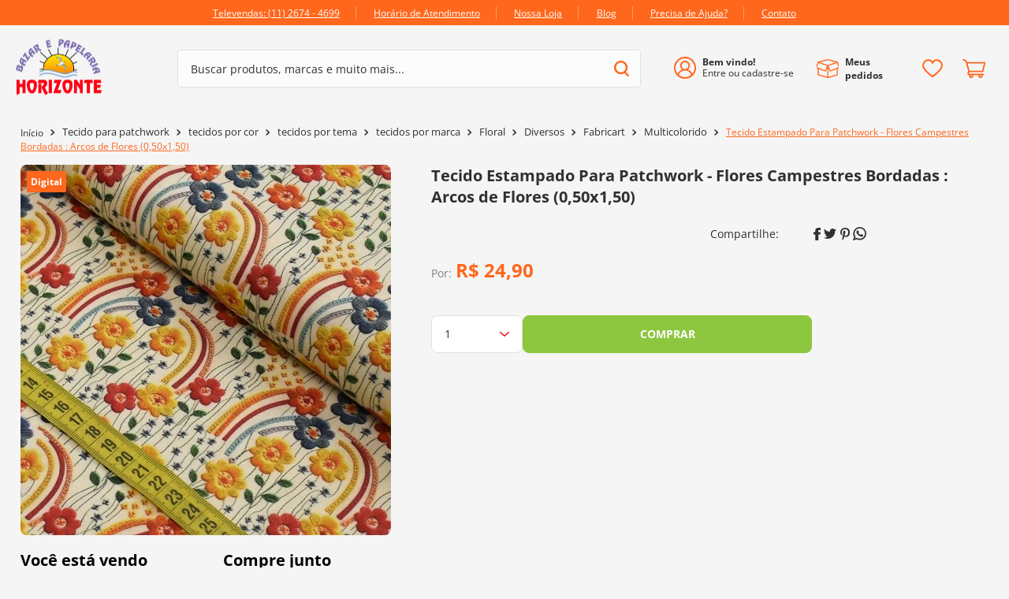

--- FILE ---
content_type: text/html; charset=utf-8
request_url: https://www.google.com/recaptcha/enterprise/anchor?ar=1&k=6LdV7CIpAAAAAPUrHXWlFArQ5hSiNQJk6Ja-vcYM&co=aHR0cHM6Ly93d3cuYmF6YXJob3Jpem9udGUuY29tLmJyOjQ0Mw..&hl=pt-BR&v=N67nZn4AqZkNcbeMu4prBgzg&size=invisible&anchor-ms=120000&execute-ms=30000&cb=nxwncbv3aijr
body_size: 48827
content:
<!DOCTYPE HTML><html dir="ltr" lang="pt-BR"><head><meta http-equiv="Content-Type" content="text/html; charset=UTF-8">
<meta http-equiv="X-UA-Compatible" content="IE=edge">
<title>reCAPTCHA</title>
<style type="text/css">
/* cyrillic-ext */
@font-face {
  font-family: 'Roboto';
  font-style: normal;
  font-weight: 400;
  font-stretch: 100%;
  src: url(//fonts.gstatic.com/s/roboto/v48/KFO7CnqEu92Fr1ME7kSn66aGLdTylUAMa3GUBHMdazTgWw.woff2) format('woff2');
  unicode-range: U+0460-052F, U+1C80-1C8A, U+20B4, U+2DE0-2DFF, U+A640-A69F, U+FE2E-FE2F;
}
/* cyrillic */
@font-face {
  font-family: 'Roboto';
  font-style: normal;
  font-weight: 400;
  font-stretch: 100%;
  src: url(//fonts.gstatic.com/s/roboto/v48/KFO7CnqEu92Fr1ME7kSn66aGLdTylUAMa3iUBHMdazTgWw.woff2) format('woff2');
  unicode-range: U+0301, U+0400-045F, U+0490-0491, U+04B0-04B1, U+2116;
}
/* greek-ext */
@font-face {
  font-family: 'Roboto';
  font-style: normal;
  font-weight: 400;
  font-stretch: 100%;
  src: url(//fonts.gstatic.com/s/roboto/v48/KFO7CnqEu92Fr1ME7kSn66aGLdTylUAMa3CUBHMdazTgWw.woff2) format('woff2');
  unicode-range: U+1F00-1FFF;
}
/* greek */
@font-face {
  font-family: 'Roboto';
  font-style: normal;
  font-weight: 400;
  font-stretch: 100%;
  src: url(//fonts.gstatic.com/s/roboto/v48/KFO7CnqEu92Fr1ME7kSn66aGLdTylUAMa3-UBHMdazTgWw.woff2) format('woff2');
  unicode-range: U+0370-0377, U+037A-037F, U+0384-038A, U+038C, U+038E-03A1, U+03A3-03FF;
}
/* math */
@font-face {
  font-family: 'Roboto';
  font-style: normal;
  font-weight: 400;
  font-stretch: 100%;
  src: url(//fonts.gstatic.com/s/roboto/v48/KFO7CnqEu92Fr1ME7kSn66aGLdTylUAMawCUBHMdazTgWw.woff2) format('woff2');
  unicode-range: U+0302-0303, U+0305, U+0307-0308, U+0310, U+0312, U+0315, U+031A, U+0326-0327, U+032C, U+032F-0330, U+0332-0333, U+0338, U+033A, U+0346, U+034D, U+0391-03A1, U+03A3-03A9, U+03B1-03C9, U+03D1, U+03D5-03D6, U+03F0-03F1, U+03F4-03F5, U+2016-2017, U+2034-2038, U+203C, U+2040, U+2043, U+2047, U+2050, U+2057, U+205F, U+2070-2071, U+2074-208E, U+2090-209C, U+20D0-20DC, U+20E1, U+20E5-20EF, U+2100-2112, U+2114-2115, U+2117-2121, U+2123-214F, U+2190, U+2192, U+2194-21AE, U+21B0-21E5, U+21F1-21F2, U+21F4-2211, U+2213-2214, U+2216-22FF, U+2308-230B, U+2310, U+2319, U+231C-2321, U+2336-237A, U+237C, U+2395, U+239B-23B7, U+23D0, U+23DC-23E1, U+2474-2475, U+25AF, U+25B3, U+25B7, U+25BD, U+25C1, U+25CA, U+25CC, U+25FB, U+266D-266F, U+27C0-27FF, U+2900-2AFF, U+2B0E-2B11, U+2B30-2B4C, U+2BFE, U+3030, U+FF5B, U+FF5D, U+1D400-1D7FF, U+1EE00-1EEFF;
}
/* symbols */
@font-face {
  font-family: 'Roboto';
  font-style: normal;
  font-weight: 400;
  font-stretch: 100%;
  src: url(//fonts.gstatic.com/s/roboto/v48/KFO7CnqEu92Fr1ME7kSn66aGLdTylUAMaxKUBHMdazTgWw.woff2) format('woff2');
  unicode-range: U+0001-000C, U+000E-001F, U+007F-009F, U+20DD-20E0, U+20E2-20E4, U+2150-218F, U+2190, U+2192, U+2194-2199, U+21AF, U+21E6-21F0, U+21F3, U+2218-2219, U+2299, U+22C4-22C6, U+2300-243F, U+2440-244A, U+2460-24FF, U+25A0-27BF, U+2800-28FF, U+2921-2922, U+2981, U+29BF, U+29EB, U+2B00-2BFF, U+4DC0-4DFF, U+FFF9-FFFB, U+10140-1018E, U+10190-1019C, U+101A0, U+101D0-101FD, U+102E0-102FB, U+10E60-10E7E, U+1D2C0-1D2D3, U+1D2E0-1D37F, U+1F000-1F0FF, U+1F100-1F1AD, U+1F1E6-1F1FF, U+1F30D-1F30F, U+1F315, U+1F31C, U+1F31E, U+1F320-1F32C, U+1F336, U+1F378, U+1F37D, U+1F382, U+1F393-1F39F, U+1F3A7-1F3A8, U+1F3AC-1F3AF, U+1F3C2, U+1F3C4-1F3C6, U+1F3CA-1F3CE, U+1F3D4-1F3E0, U+1F3ED, U+1F3F1-1F3F3, U+1F3F5-1F3F7, U+1F408, U+1F415, U+1F41F, U+1F426, U+1F43F, U+1F441-1F442, U+1F444, U+1F446-1F449, U+1F44C-1F44E, U+1F453, U+1F46A, U+1F47D, U+1F4A3, U+1F4B0, U+1F4B3, U+1F4B9, U+1F4BB, U+1F4BF, U+1F4C8-1F4CB, U+1F4D6, U+1F4DA, U+1F4DF, U+1F4E3-1F4E6, U+1F4EA-1F4ED, U+1F4F7, U+1F4F9-1F4FB, U+1F4FD-1F4FE, U+1F503, U+1F507-1F50B, U+1F50D, U+1F512-1F513, U+1F53E-1F54A, U+1F54F-1F5FA, U+1F610, U+1F650-1F67F, U+1F687, U+1F68D, U+1F691, U+1F694, U+1F698, U+1F6AD, U+1F6B2, U+1F6B9-1F6BA, U+1F6BC, U+1F6C6-1F6CF, U+1F6D3-1F6D7, U+1F6E0-1F6EA, U+1F6F0-1F6F3, U+1F6F7-1F6FC, U+1F700-1F7FF, U+1F800-1F80B, U+1F810-1F847, U+1F850-1F859, U+1F860-1F887, U+1F890-1F8AD, U+1F8B0-1F8BB, U+1F8C0-1F8C1, U+1F900-1F90B, U+1F93B, U+1F946, U+1F984, U+1F996, U+1F9E9, U+1FA00-1FA6F, U+1FA70-1FA7C, U+1FA80-1FA89, U+1FA8F-1FAC6, U+1FACE-1FADC, U+1FADF-1FAE9, U+1FAF0-1FAF8, U+1FB00-1FBFF;
}
/* vietnamese */
@font-face {
  font-family: 'Roboto';
  font-style: normal;
  font-weight: 400;
  font-stretch: 100%;
  src: url(//fonts.gstatic.com/s/roboto/v48/KFO7CnqEu92Fr1ME7kSn66aGLdTylUAMa3OUBHMdazTgWw.woff2) format('woff2');
  unicode-range: U+0102-0103, U+0110-0111, U+0128-0129, U+0168-0169, U+01A0-01A1, U+01AF-01B0, U+0300-0301, U+0303-0304, U+0308-0309, U+0323, U+0329, U+1EA0-1EF9, U+20AB;
}
/* latin-ext */
@font-face {
  font-family: 'Roboto';
  font-style: normal;
  font-weight: 400;
  font-stretch: 100%;
  src: url(//fonts.gstatic.com/s/roboto/v48/KFO7CnqEu92Fr1ME7kSn66aGLdTylUAMa3KUBHMdazTgWw.woff2) format('woff2');
  unicode-range: U+0100-02BA, U+02BD-02C5, U+02C7-02CC, U+02CE-02D7, U+02DD-02FF, U+0304, U+0308, U+0329, U+1D00-1DBF, U+1E00-1E9F, U+1EF2-1EFF, U+2020, U+20A0-20AB, U+20AD-20C0, U+2113, U+2C60-2C7F, U+A720-A7FF;
}
/* latin */
@font-face {
  font-family: 'Roboto';
  font-style: normal;
  font-weight: 400;
  font-stretch: 100%;
  src: url(//fonts.gstatic.com/s/roboto/v48/KFO7CnqEu92Fr1ME7kSn66aGLdTylUAMa3yUBHMdazQ.woff2) format('woff2');
  unicode-range: U+0000-00FF, U+0131, U+0152-0153, U+02BB-02BC, U+02C6, U+02DA, U+02DC, U+0304, U+0308, U+0329, U+2000-206F, U+20AC, U+2122, U+2191, U+2193, U+2212, U+2215, U+FEFF, U+FFFD;
}
/* cyrillic-ext */
@font-face {
  font-family: 'Roboto';
  font-style: normal;
  font-weight: 500;
  font-stretch: 100%;
  src: url(//fonts.gstatic.com/s/roboto/v48/KFO7CnqEu92Fr1ME7kSn66aGLdTylUAMa3GUBHMdazTgWw.woff2) format('woff2');
  unicode-range: U+0460-052F, U+1C80-1C8A, U+20B4, U+2DE0-2DFF, U+A640-A69F, U+FE2E-FE2F;
}
/* cyrillic */
@font-face {
  font-family: 'Roboto';
  font-style: normal;
  font-weight: 500;
  font-stretch: 100%;
  src: url(//fonts.gstatic.com/s/roboto/v48/KFO7CnqEu92Fr1ME7kSn66aGLdTylUAMa3iUBHMdazTgWw.woff2) format('woff2');
  unicode-range: U+0301, U+0400-045F, U+0490-0491, U+04B0-04B1, U+2116;
}
/* greek-ext */
@font-face {
  font-family: 'Roboto';
  font-style: normal;
  font-weight: 500;
  font-stretch: 100%;
  src: url(//fonts.gstatic.com/s/roboto/v48/KFO7CnqEu92Fr1ME7kSn66aGLdTylUAMa3CUBHMdazTgWw.woff2) format('woff2');
  unicode-range: U+1F00-1FFF;
}
/* greek */
@font-face {
  font-family: 'Roboto';
  font-style: normal;
  font-weight: 500;
  font-stretch: 100%;
  src: url(//fonts.gstatic.com/s/roboto/v48/KFO7CnqEu92Fr1ME7kSn66aGLdTylUAMa3-UBHMdazTgWw.woff2) format('woff2');
  unicode-range: U+0370-0377, U+037A-037F, U+0384-038A, U+038C, U+038E-03A1, U+03A3-03FF;
}
/* math */
@font-face {
  font-family: 'Roboto';
  font-style: normal;
  font-weight: 500;
  font-stretch: 100%;
  src: url(//fonts.gstatic.com/s/roboto/v48/KFO7CnqEu92Fr1ME7kSn66aGLdTylUAMawCUBHMdazTgWw.woff2) format('woff2');
  unicode-range: U+0302-0303, U+0305, U+0307-0308, U+0310, U+0312, U+0315, U+031A, U+0326-0327, U+032C, U+032F-0330, U+0332-0333, U+0338, U+033A, U+0346, U+034D, U+0391-03A1, U+03A3-03A9, U+03B1-03C9, U+03D1, U+03D5-03D6, U+03F0-03F1, U+03F4-03F5, U+2016-2017, U+2034-2038, U+203C, U+2040, U+2043, U+2047, U+2050, U+2057, U+205F, U+2070-2071, U+2074-208E, U+2090-209C, U+20D0-20DC, U+20E1, U+20E5-20EF, U+2100-2112, U+2114-2115, U+2117-2121, U+2123-214F, U+2190, U+2192, U+2194-21AE, U+21B0-21E5, U+21F1-21F2, U+21F4-2211, U+2213-2214, U+2216-22FF, U+2308-230B, U+2310, U+2319, U+231C-2321, U+2336-237A, U+237C, U+2395, U+239B-23B7, U+23D0, U+23DC-23E1, U+2474-2475, U+25AF, U+25B3, U+25B7, U+25BD, U+25C1, U+25CA, U+25CC, U+25FB, U+266D-266F, U+27C0-27FF, U+2900-2AFF, U+2B0E-2B11, U+2B30-2B4C, U+2BFE, U+3030, U+FF5B, U+FF5D, U+1D400-1D7FF, U+1EE00-1EEFF;
}
/* symbols */
@font-face {
  font-family: 'Roboto';
  font-style: normal;
  font-weight: 500;
  font-stretch: 100%;
  src: url(//fonts.gstatic.com/s/roboto/v48/KFO7CnqEu92Fr1ME7kSn66aGLdTylUAMaxKUBHMdazTgWw.woff2) format('woff2');
  unicode-range: U+0001-000C, U+000E-001F, U+007F-009F, U+20DD-20E0, U+20E2-20E4, U+2150-218F, U+2190, U+2192, U+2194-2199, U+21AF, U+21E6-21F0, U+21F3, U+2218-2219, U+2299, U+22C4-22C6, U+2300-243F, U+2440-244A, U+2460-24FF, U+25A0-27BF, U+2800-28FF, U+2921-2922, U+2981, U+29BF, U+29EB, U+2B00-2BFF, U+4DC0-4DFF, U+FFF9-FFFB, U+10140-1018E, U+10190-1019C, U+101A0, U+101D0-101FD, U+102E0-102FB, U+10E60-10E7E, U+1D2C0-1D2D3, U+1D2E0-1D37F, U+1F000-1F0FF, U+1F100-1F1AD, U+1F1E6-1F1FF, U+1F30D-1F30F, U+1F315, U+1F31C, U+1F31E, U+1F320-1F32C, U+1F336, U+1F378, U+1F37D, U+1F382, U+1F393-1F39F, U+1F3A7-1F3A8, U+1F3AC-1F3AF, U+1F3C2, U+1F3C4-1F3C6, U+1F3CA-1F3CE, U+1F3D4-1F3E0, U+1F3ED, U+1F3F1-1F3F3, U+1F3F5-1F3F7, U+1F408, U+1F415, U+1F41F, U+1F426, U+1F43F, U+1F441-1F442, U+1F444, U+1F446-1F449, U+1F44C-1F44E, U+1F453, U+1F46A, U+1F47D, U+1F4A3, U+1F4B0, U+1F4B3, U+1F4B9, U+1F4BB, U+1F4BF, U+1F4C8-1F4CB, U+1F4D6, U+1F4DA, U+1F4DF, U+1F4E3-1F4E6, U+1F4EA-1F4ED, U+1F4F7, U+1F4F9-1F4FB, U+1F4FD-1F4FE, U+1F503, U+1F507-1F50B, U+1F50D, U+1F512-1F513, U+1F53E-1F54A, U+1F54F-1F5FA, U+1F610, U+1F650-1F67F, U+1F687, U+1F68D, U+1F691, U+1F694, U+1F698, U+1F6AD, U+1F6B2, U+1F6B9-1F6BA, U+1F6BC, U+1F6C6-1F6CF, U+1F6D3-1F6D7, U+1F6E0-1F6EA, U+1F6F0-1F6F3, U+1F6F7-1F6FC, U+1F700-1F7FF, U+1F800-1F80B, U+1F810-1F847, U+1F850-1F859, U+1F860-1F887, U+1F890-1F8AD, U+1F8B0-1F8BB, U+1F8C0-1F8C1, U+1F900-1F90B, U+1F93B, U+1F946, U+1F984, U+1F996, U+1F9E9, U+1FA00-1FA6F, U+1FA70-1FA7C, U+1FA80-1FA89, U+1FA8F-1FAC6, U+1FACE-1FADC, U+1FADF-1FAE9, U+1FAF0-1FAF8, U+1FB00-1FBFF;
}
/* vietnamese */
@font-face {
  font-family: 'Roboto';
  font-style: normal;
  font-weight: 500;
  font-stretch: 100%;
  src: url(//fonts.gstatic.com/s/roboto/v48/KFO7CnqEu92Fr1ME7kSn66aGLdTylUAMa3OUBHMdazTgWw.woff2) format('woff2');
  unicode-range: U+0102-0103, U+0110-0111, U+0128-0129, U+0168-0169, U+01A0-01A1, U+01AF-01B0, U+0300-0301, U+0303-0304, U+0308-0309, U+0323, U+0329, U+1EA0-1EF9, U+20AB;
}
/* latin-ext */
@font-face {
  font-family: 'Roboto';
  font-style: normal;
  font-weight: 500;
  font-stretch: 100%;
  src: url(//fonts.gstatic.com/s/roboto/v48/KFO7CnqEu92Fr1ME7kSn66aGLdTylUAMa3KUBHMdazTgWw.woff2) format('woff2');
  unicode-range: U+0100-02BA, U+02BD-02C5, U+02C7-02CC, U+02CE-02D7, U+02DD-02FF, U+0304, U+0308, U+0329, U+1D00-1DBF, U+1E00-1E9F, U+1EF2-1EFF, U+2020, U+20A0-20AB, U+20AD-20C0, U+2113, U+2C60-2C7F, U+A720-A7FF;
}
/* latin */
@font-face {
  font-family: 'Roboto';
  font-style: normal;
  font-weight: 500;
  font-stretch: 100%;
  src: url(//fonts.gstatic.com/s/roboto/v48/KFO7CnqEu92Fr1ME7kSn66aGLdTylUAMa3yUBHMdazQ.woff2) format('woff2');
  unicode-range: U+0000-00FF, U+0131, U+0152-0153, U+02BB-02BC, U+02C6, U+02DA, U+02DC, U+0304, U+0308, U+0329, U+2000-206F, U+20AC, U+2122, U+2191, U+2193, U+2212, U+2215, U+FEFF, U+FFFD;
}
/* cyrillic-ext */
@font-face {
  font-family: 'Roboto';
  font-style: normal;
  font-weight: 900;
  font-stretch: 100%;
  src: url(//fonts.gstatic.com/s/roboto/v48/KFO7CnqEu92Fr1ME7kSn66aGLdTylUAMa3GUBHMdazTgWw.woff2) format('woff2');
  unicode-range: U+0460-052F, U+1C80-1C8A, U+20B4, U+2DE0-2DFF, U+A640-A69F, U+FE2E-FE2F;
}
/* cyrillic */
@font-face {
  font-family: 'Roboto';
  font-style: normal;
  font-weight: 900;
  font-stretch: 100%;
  src: url(//fonts.gstatic.com/s/roboto/v48/KFO7CnqEu92Fr1ME7kSn66aGLdTylUAMa3iUBHMdazTgWw.woff2) format('woff2');
  unicode-range: U+0301, U+0400-045F, U+0490-0491, U+04B0-04B1, U+2116;
}
/* greek-ext */
@font-face {
  font-family: 'Roboto';
  font-style: normal;
  font-weight: 900;
  font-stretch: 100%;
  src: url(//fonts.gstatic.com/s/roboto/v48/KFO7CnqEu92Fr1ME7kSn66aGLdTylUAMa3CUBHMdazTgWw.woff2) format('woff2');
  unicode-range: U+1F00-1FFF;
}
/* greek */
@font-face {
  font-family: 'Roboto';
  font-style: normal;
  font-weight: 900;
  font-stretch: 100%;
  src: url(//fonts.gstatic.com/s/roboto/v48/KFO7CnqEu92Fr1ME7kSn66aGLdTylUAMa3-UBHMdazTgWw.woff2) format('woff2');
  unicode-range: U+0370-0377, U+037A-037F, U+0384-038A, U+038C, U+038E-03A1, U+03A3-03FF;
}
/* math */
@font-face {
  font-family: 'Roboto';
  font-style: normal;
  font-weight: 900;
  font-stretch: 100%;
  src: url(//fonts.gstatic.com/s/roboto/v48/KFO7CnqEu92Fr1ME7kSn66aGLdTylUAMawCUBHMdazTgWw.woff2) format('woff2');
  unicode-range: U+0302-0303, U+0305, U+0307-0308, U+0310, U+0312, U+0315, U+031A, U+0326-0327, U+032C, U+032F-0330, U+0332-0333, U+0338, U+033A, U+0346, U+034D, U+0391-03A1, U+03A3-03A9, U+03B1-03C9, U+03D1, U+03D5-03D6, U+03F0-03F1, U+03F4-03F5, U+2016-2017, U+2034-2038, U+203C, U+2040, U+2043, U+2047, U+2050, U+2057, U+205F, U+2070-2071, U+2074-208E, U+2090-209C, U+20D0-20DC, U+20E1, U+20E5-20EF, U+2100-2112, U+2114-2115, U+2117-2121, U+2123-214F, U+2190, U+2192, U+2194-21AE, U+21B0-21E5, U+21F1-21F2, U+21F4-2211, U+2213-2214, U+2216-22FF, U+2308-230B, U+2310, U+2319, U+231C-2321, U+2336-237A, U+237C, U+2395, U+239B-23B7, U+23D0, U+23DC-23E1, U+2474-2475, U+25AF, U+25B3, U+25B7, U+25BD, U+25C1, U+25CA, U+25CC, U+25FB, U+266D-266F, U+27C0-27FF, U+2900-2AFF, U+2B0E-2B11, U+2B30-2B4C, U+2BFE, U+3030, U+FF5B, U+FF5D, U+1D400-1D7FF, U+1EE00-1EEFF;
}
/* symbols */
@font-face {
  font-family: 'Roboto';
  font-style: normal;
  font-weight: 900;
  font-stretch: 100%;
  src: url(//fonts.gstatic.com/s/roboto/v48/KFO7CnqEu92Fr1ME7kSn66aGLdTylUAMaxKUBHMdazTgWw.woff2) format('woff2');
  unicode-range: U+0001-000C, U+000E-001F, U+007F-009F, U+20DD-20E0, U+20E2-20E4, U+2150-218F, U+2190, U+2192, U+2194-2199, U+21AF, U+21E6-21F0, U+21F3, U+2218-2219, U+2299, U+22C4-22C6, U+2300-243F, U+2440-244A, U+2460-24FF, U+25A0-27BF, U+2800-28FF, U+2921-2922, U+2981, U+29BF, U+29EB, U+2B00-2BFF, U+4DC0-4DFF, U+FFF9-FFFB, U+10140-1018E, U+10190-1019C, U+101A0, U+101D0-101FD, U+102E0-102FB, U+10E60-10E7E, U+1D2C0-1D2D3, U+1D2E0-1D37F, U+1F000-1F0FF, U+1F100-1F1AD, U+1F1E6-1F1FF, U+1F30D-1F30F, U+1F315, U+1F31C, U+1F31E, U+1F320-1F32C, U+1F336, U+1F378, U+1F37D, U+1F382, U+1F393-1F39F, U+1F3A7-1F3A8, U+1F3AC-1F3AF, U+1F3C2, U+1F3C4-1F3C6, U+1F3CA-1F3CE, U+1F3D4-1F3E0, U+1F3ED, U+1F3F1-1F3F3, U+1F3F5-1F3F7, U+1F408, U+1F415, U+1F41F, U+1F426, U+1F43F, U+1F441-1F442, U+1F444, U+1F446-1F449, U+1F44C-1F44E, U+1F453, U+1F46A, U+1F47D, U+1F4A3, U+1F4B0, U+1F4B3, U+1F4B9, U+1F4BB, U+1F4BF, U+1F4C8-1F4CB, U+1F4D6, U+1F4DA, U+1F4DF, U+1F4E3-1F4E6, U+1F4EA-1F4ED, U+1F4F7, U+1F4F9-1F4FB, U+1F4FD-1F4FE, U+1F503, U+1F507-1F50B, U+1F50D, U+1F512-1F513, U+1F53E-1F54A, U+1F54F-1F5FA, U+1F610, U+1F650-1F67F, U+1F687, U+1F68D, U+1F691, U+1F694, U+1F698, U+1F6AD, U+1F6B2, U+1F6B9-1F6BA, U+1F6BC, U+1F6C6-1F6CF, U+1F6D3-1F6D7, U+1F6E0-1F6EA, U+1F6F0-1F6F3, U+1F6F7-1F6FC, U+1F700-1F7FF, U+1F800-1F80B, U+1F810-1F847, U+1F850-1F859, U+1F860-1F887, U+1F890-1F8AD, U+1F8B0-1F8BB, U+1F8C0-1F8C1, U+1F900-1F90B, U+1F93B, U+1F946, U+1F984, U+1F996, U+1F9E9, U+1FA00-1FA6F, U+1FA70-1FA7C, U+1FA80-1FA89, U+1FA8F-1FAC6, U+1FACE-1FADC, U+1FADF-1FAE9, U+1FAF0-1FAF8, U+1FB00-1FBFF;
}
/* vietnamese */
@font-face {
  font-family: 'Roboto';
  font-style: normal;
  font-weight: 900;
  font-stretch: 100%;
  src: url(//fonts.gstatic.com/s/roboto/v48/KFO7CnqEu92Fr1ME7kSn66aGLdTylUAMa3OUBHMdazTgWw.woff2) format('woff2');
  unicode-range: U+0102-0103, U+0110-0111, U+0128-0129, U+0168-0169, U+01A0-01A1, U+01AF-01B0, U+0300-0301, U+0303-0304, U+0308-0309, U+0323, U+0329, U+1EA0-1EF9, U+20AB;
}
/* latin-ext */
@font-face {
  font-family: 'Roboto';
  font-style: normal;
  font-weight: 900;
  font-stretch: 100%;
  src: url(//fonts.gstatic.com/s/roboto/v48/KFO7CnqEu92Fr1ME7kSn66aGLdTylUAMa3KUBHMdazTgWw.woff2) format('woff2');
  unicode-range: U+0100-02BA, U+02BD-02C5, U+02C7-02CC, U+02CE-02D7, U+02DD-02FF, U+0304, U+0308, U+0329, U+1D00-1DBF, U+1E00-1E9F, U+1EF2-1EFF, U+2020, U+20A0-20AB, U+20AD-20C0, U+2113, U+2C60-2C7F, U+A720-A7FF;
}
/* latin */
@font-face {
  font-family: 'Roboto';
  font-style: normal;
  font-weight: 900;
  font-stretch: 100%;
  src: url(//fonts.gstatic.com/s/roboto/v48/KFO7CnqEu92Fr1ME7kSn66aGLdTylUAMa3yUBHMdazQ.woff2) format('woff2');
  unicode-range: U+0000-00FF, U+0131, U+0152-0153, U+02BB-02BC, U+02C6, U+02DA, U+02DC, U+0304, U+0308, U+0329, U+2000-206F, U+20AC, U+2122, U+2191, U+2193, U+2212, U+2215, U+FEFF, U+FFFD;
}

</style>
<link rel="stylesheet" type="text/css" href="https://www.gstatic.com/recaptcha/releases/N67nZn4AqZkNcbeMu4prBgzg/styles__ltr.css">
<script nonce="4sVAjtM7mpPj9IrcTqj_Zw" type="text/javascript">window['__recaptcha_api'] = 'https://www.google.com/recaptcha/enterprise/';</script>
<script type="text/javascript" src="https://www.gstatic.com/recaptcha/releases/N67nZn4AqZkNcbeMu4prBgzg/recaptcha__pt_br.js" nonce="4sVAjtM7mpPj9IrcTqj_Zw">
      
    </script></head>
<body><div id="rc-anchor-alert" class="rc-anchor-alert"></div>
<input type="hidden" id="recaptcha-token" value="[base64]">
<script type="text/javascript" nonce="4sVAjtM7mpPj9IrcTqj_Zw">
      recaptcha.anchor.Main.init("[\x22ainput\x22,[\x22bgdata\x22,\x22\x22,\[base64]/[base64]/[base64]/[base64]/[base64]/[base64]/KGcoTywyNTMsTy5PKSxVRyhPLEMpKTpnKE8sMjUzLEMpLE8pKSxsKSksTykpfSxieT1mdW5jdGlvbihDLE8sdSxsKXtmb3IobD0odT1SKEMpLDApO08+MDtPLS0pbD1sPDw4fFooQyk7ZyhDLHUsbCl9LFVHPWZ1bmN0aW9uKEMsTyl7Qy5pLmxlbmd0aD4xMDQ/[base64]/[base64]/[base64]/[base64]/[base64]/[base64]/[base64]\\u003d\x22,\[base64]\\u003d\x22,\x22w7VaAsO/eWLCvFd8w5wiHGZUMUzCgsKmwoYeWsORw77Dq8Otw6BFVwZLKsOsw518w4FVGT4aT03CicKYFFLDusO6w5Q7IijDgMKWwpfCvGPDmS3Dl8KITlPDsg0zDlbDosObwpfClcKhWsObD09JwoE4w6/CrcOCw7PDsSIlZXFfAQ1Fw7JJwpI/w6wKRMKEwrhdwqYmwpXCiMODEsKpEC9vei7DjsO9w7YFEMKDwp8uXsK6woZnGcOVBcOlb8O5JMKWwrrDjxHDtMKNVFlgf8ODw7F8wr/Cv3FOX8KFwrEUJxPCiyQ5MCouWT7DpMKsw7zChnfClsKFw404w5Ucwq4ZLcOPwr8qw4MHw6nDm0RGK8KIw58Ew5kuwpzCskEQN2bCu8OWRzMbw5jChMOIwovCr2HDtcKQO2AdMGsswrgswqzDtA/Cn1VIwqxibHLCmcKcWMOSY8Kqwo7DucKJwo7ClhPDhG4aw4PDmsKZwoZJecK7CEjCt8O2dl7DpT91w55KwrINFxPCtUlGw7rCvsKIwrErw7ECwp/CsUtWbcKKwpACwr9AwqQ0XDLChH3DjjlOw7PClsKyw6rCmUUSwpFkNBvDhRjDocKUcsO5wp3DgjzCsMOAwo0jwpkBwophA1DCvlsNEsOLwpU6WFHDtsKCwotiw70cEsKzesKHBxdBwptOw7lBw60jw4tSw7wvwrTDvsKHA8O2UMOVwox9SsKTWcKlwrp0wp/Cg8Oew6XDhX7DvMKEWRYReMK0wo/[base64]/[base64]/Cs8OkIcKnE8OPw7LCuRzCu3fCvS5Dw71qw4DDnU07Ojs7WMORbxtWw5LClW7CusKFw594wqvCn8Kxw4XChcK5w7Qgwq/DtHZOw6zCq8Kcw4LClcOYw4HDkRwnwo5qw7rDicOXwo3DlQXCncOdw4NyIhQrMGDDhFphRTfDlzfDuRB1KcKXw7fDhijCuWlyCMKqw6h7JsK7MC/[base64]/[base64]/CicKjwqh2w4pQw6wdNWgTPE02Hm/[base64]/[base64]/DvMK1AcO3O8K6XUEPw53Ctw0tOioMwqnChz7DjcKCw6XDhXjClMO2BwHDvcKkScKFw7LChWg/HMKTacKBJcKnDMOawqXClU3Cn8KmRFc2wr1VPcOGM0k9XsOuHcORw4bCusKgwpDCscK/EsKwR09Ew7bDiMOUw4UmwofCoE7CqsOKwojDtljClwnCtGMrw6PDrBF1w4PDswHDm3U6w7fDu3LDm8OFX13CpcObwo5xU8KZYnk5PsK9w7Nvw73DscK0w6DCoTkDV8OUw7HDgMK/wo5QwpYEA8K9U0vDgWLCj8KrwpXCmsOnwqofwrzCvWjCpj7DlcKmw7RIHTJJdULCkH/[base64]/[base64]/UMOCMxtUwp0BMcKFIMKmQyBYVcKpwrXCsVPDomRJw5ZtKsKHw6fDicOsw4p7asORw7TCuFrCjVIUQmsEwr92DHzCjMO5w4ZTPhRDYgspwo8Qw69EDsK1BBBVwqYjw6ZsVTzDg8O/[base64]/DhWjDumPDmnLClQDDgsKfwrkhWsKzUkbDuBDCmcOcWsOrflfDkWHCjF/[base64]/wp7DgcOHVWZ1GsOBesONI1dewofCg8OZd8K1WmtLw5jDvmvDoE1yIcOzXhFyw4bCsMKWw6DDnlxywpEBw7vDn3vCgX/CscOnwqjCqChgYsK+woLClSLCkAQwwrxjwpnDgsK/CQ9Awp0MwqjCqMKbw4ZSCjPDqMOPCMOPE8K/NXciUyo6CMOhw5dEASfCqsOzc8KnWMOrwqHCmMKTwoJLHcKqNsKbO1Rse8KRX8KaHsKpw6YPMcOGwqrDqsOgU3vDlG/[base64]/[base64]/CmsKXw6AUCVM8wpBBSiTDmTVhw5Vdwq5nwqbCkCbDo8ORw5rCj33Cv3tewqjDk8KWZMOiNHzDvMKjw4x/wrDDo0xTScKoMcKgwog6w5ogwqV1L8OhUCU3woDDrcKmw4jCmFbCtsKawrkhw74QWE8rwogdCGtkeMOCwr3ChRvDp8OUGsKuw59/wrbDh0EZwqXDhMOTwppKNcKLcMK9wrEww6zDqcKEWsKHAkwewpEUwpXCl8OwE8OawpzCtMKvwovChDsnFMKEwoIyNCFBwo3CmD/DnwzCj8KXWEDCug7Ct8KtFWoNRSNcZcKEw4xXwoNWOlXDoWZnw6TCiARyw7PDpTvDhMKVJlhCwoZJT3c7wp51asKSdsODw6F1KcO7GybCunx7GiTDosOCIcKtUH8xUTbDmsKMF2TCnSHCvD/DpjsBwqDDpcKyfMOQwoHCgsOcw63DnBcrw4XCu3XDpzbCsl5kw5ouwq/DucOnw6zCqMO1QMKewqfDrcK4wrrCvHlSdErChcKBVsKWwrInYCVCw7NpVHrDisOnwqvDgcOKDQfCvBrDsjPCkMOuwqRbEivDmsOaw5BCw53DlhwQLsKnwrBOLwTDtFlOwqnCu8OzO8KIUsKmw4gGVMOYw7/[base64]/dGTCpwnCp8K0A8OBw4zDtXzDhDTDnwFcasOxw5fCm0hbWVbCncKsM8K9w4Qiw687w53CrcKWDFQEEnteasKGfsO6C8OzVcOeCislKgx3wqEvC8KCf8KvUMOlw5HDs8Oyw7sOwp/[base64]/w7zDqGbDm2ETw5NSw4VMdMK+wqvCkcOgFi5NKGHDoSZ9wp/DhMKKw4AmQWfDgG8Yw7x4GMORwrTCoDIYw4duBsOpwoJdw4csDC0Swo5MM0RcDT7Dl8K3w4Y/[base64]/Cm8Omw6hJw5N8wrouwq3CkB0aXRZpEVprbsKtFcOge8KlwpzCvcKneMOFw75uwqBVw5UsFivCuk8efCPCrEPCvcOJw5LCgG5vfsOPw6DCmcK0ecO2w6XCiGRKw5/[base64]/CtsKZAGpVOcOBGcKhacKCwqB2w6k0ESvChUcRUcKowqEMwp/DrxvCigzDshzCkcObwo/Co8OTZxMvXMOMw67Cs8Kzw5/CucOZPUzClHHDvcK1fsKfw70uwrjCkcOnwqhHw4l5Im46wrPDiMKNPcKMw6BWwrzDr1LCoS7Ck8K5w4HDosKHe8Kyw7gWworCqcOYwqRpwoXCogbDvhPDoEI+wqzCpkjDqzxgcMKcTsK/[base64]/Dr3s3K1DDr8O2w5J3GD/[base64]/Z8KFw4pXwpzDgsOnd8K0w6LDocOKw4YfAWRCwqXCuRDCqMKgwqnCicKZPsO8wrvCkAopw7zDsmZEwoHCjHUhwrYcwoLDn3kpwrI4w6DCncODYgzDt2vCqxTCgjwyw4fDjGHDiCDDiAPDpMKRw7XCmAUebcOJw4zDtyd1w7XDnR/Co37DvsKuZ8OYPXXCisKQw7DDhFnCqAQPwpYawqPDg8OuVcKjfsOVKMOJwqpawqxOwpsXw7U7w5LDggjCisK7wqvCtcKlw57Ch8Ktw4sXCnbDg2Ffwq1cFcKBw694bcKkP2BGw6ZIw4BKwp/[base64]/Dm8OEUB01wqDCvEHCg8KZw6g9H8K8wqvDkcKELwzCtMKvFlDCjWF6wpfDhB1Zwp1Cwqpxw4oMw6TCnMODRsKVwrRhZjZhbcOww64UwpdKejlzIzfDi07ChlZywofDrz1tM18sw4hdw7jDg8OkJ8K6wo/CucKpL8OmKMOowrcpw63CpGdLwptTwpZ4FcOBw4LCpsO0PgXCosOJwrd6PcO9wrDDlsKVDMO6wpBBdSvDnkY5wonCkAnDisOgGsO8LFpXw5fCnmcTw7djRMKAOFXCrcKFw6MtwqvCg8K/TsObw59HNMK4J8KgwqQ0w6JWwrrCt8OxwrZ8w5rCi8Ktw7LDhcK6SsKyw4gVEwxVDMKUFVzCjn/[base64]/wqBgHiw8wrLDrF7DqsKUW8KqwrbDq2jDlsOzw7PCjGlVw5jCkWjDk8O4w6wvT8KTOsOJw6HCsnt0LMKLw7xkM8Obw4Btw51sPm1AwqrCi8K0wpsvT8Ocw4TDjndMWcOqwrY3N8K3w6JeCsOvw4TCq03Cn8KXbsOxBgLDkGEhwq/Cun/[base64]/CpE5Lw7UyQycIw4TCgGUOIkEnwq7DmXAxQEvDhcOUYjTDocO+wqk4w5RzfsOXYBcaY8OuM0N9w7xVwrYsw7zDpcOowoBpGRRDwrNcKMOVwqfCsEhMcRRhw4QVLXTClsKYwq8dwrAMwpPDusOtw78Tw4UewpHCt8KEwqLCvEvCocO4KytTXVV/[base64]/DhcKiw6FbYErCrsKDw77DnA7Dl8O8w7DDjgPCrsOqY8OkZ0QONWXDgQbCncKTT8KrGcKwPVZ3cXtAw4RDwqbCicKsHsK0C8KEw7gifXlWw5JUEjHDkzVSa1/CoGHCi8Kgwr7DlsOFw4IXAEbDkMKow4HDlGYvwokCC8Kcw5fDmx/DjAtLN8O6w5ImOR4AWcOzM8K5GTfDlC/[base64]/[base64]/w5RHL1vDk8Osw6cJNkNnHMKnw7xLJMKxw4prEXR6Dw7DvF4MecOOwrBHwqrChmLCqsO/wrVpQMKIeWdRA1I+w6HDgMKKQMKsw6HDkTlZYX7CgDgMwpkzw7nCrVcdY1JdwqnCkgkkL3IXB8OZJ8OZw4hmw4XDpiXDr312w7/DngUEw4vCh15EMMOWwrd5w4DDmMKRw4nCrcKLF8Kuw4nDjko3w5FKwoxpAMKDF8KZwp85bsKTwoc8wpwERsOMwok9GTTDs8O1wpA/w5piQsK8AsOYwp/CvMOjahxVSSfCjyLCqXbDksK8BsOwwr/CqcOTOAsZWTfCswoEJxl8CsKyw74awpIZZEMfMsOMwq40d8OgwpRrasOiw58Bw5nDkSXCmCZ1DsKEwqbDucK5w6jDgcOKw7/CqMK4w5XCh8Kiw6Rjw6RLNsOlQsKXw75Hw4XClCF5NWk1LMO5KRJGY8KBGT/[base64]/Cl8O9w5klwobDhcKGw4LDk2x3dU3CnyQPwq3Cm8OvIjbCk8OycsK1EMOaw6zDnjdPwp7CmEIEOGnDusOgXE5SWxFywq9xw7dwTsKmdsK+Uw9YBlrDiMKiJQ8lwrlSw7NmKcKSDUEJwr/DlQ52wqHCpSVSwp3CkMKtU1BEQUVBeD0hw5/[base64]/w5vDmRfDqcOVYnjCiMOhw68tPcONLsOUWUHCuBY1wp3DrDnCoMOhw77DkcOiGEBjwpJxw7EtJ8K6L8OhwofCiHlfw6HDjw5Iw4LDs0LCun8NwpAAQ8OzW8K0wq4cdAzDihIzIMKXIW/[base64]/DjsK1LsKvTcOowrErw5tdw7hMw7HCrEXClQsHZMKJwplaw50WIA91wqoawofDmsKgw5XDvUlKWMKiw7bDqnZnwpPCoMOxDsKKEXDCvxfCjxXCjsKODWPDqsOfK8KCw4ZjDlE6WhzCv8OtbxjDr28bCTRYJXLCr0LDksKqOsOTPMKIc1PDvivCgh/DgE5gwqEKQMOEZMObwrTDlGtMVXrCg8K/LQ15w6drwrgIw5AmTAJxwq0fHX7CkAnCs2l7wpnDqMKPwr1Lw53Di8O7IFouSMK4MsOww7xfYcOfwod6F1lnw7TCu3dnXcKDUcOkIMORwoRRe8Kmw4/DungQIDU2dMODAcKJw58GHHPDlm99McOzwpfDm27CjzRgwqfCiwfCk8OGw7fDqwg/fFxJGMOywqQQDcKmwofDmcKHwpPDtjM6w6peUkRQNsKUw7bCpnE2TsKxwr/Ci31tHmXCogYVQ8OJKsKqUwbDocOfasKYwrAFwpTDnxHDuhVUEBVAN1fDmMOvNWnDhcKiHsKzJmFjF8K+w7ZJbsKJw7Zaw5/CgQbCo8K5aT7Dg0fDqgXDtMK0w7coUcKJw77CrMOpG8OdworCicO0w69PwoTDosOrJ2g/w7DDlmE6PgzDgMOvO8O3JSUrTsKGMcKBSRoawp0SORLCqBvDqX3CicKBXcO6JsKVw55IdUktw5d0FcOiURI7TxrChMOqw6AHO2oTwolBwrDDgB/DucO7w5TDmBAnDTUOTFc7w4dzwq91wpQbOcOzbMOGVMKbRU0idyHCoU4/[base64]/dcKlw4Z8w4TDsSTCj01ccsO1WsOdIRR3HMKjIsOjwr4VacOVWCHCkcK/w5XCo8ONNmfDsBVRVMKNMx3DvsO9w4kIwrJfMG5dScKgPsK2w6fCp8Oqw5/CmMOjwpXCq0fDrsKww5hsAzDCuB/Co8K1UMOSw7nDrlpow7fDoxQowq3DglbDlBooWMOiwpRdw7lXw4fDpsOmw5TCvmt/fybDj8OzZVpEV8KFw7UeMG/[base64]/[base64]/CnhvCnsO0w49DNMOuw6bCsDcHGsOFw6Amw7hlXcKDSsKtw4FDWxEhw78cwrIANipHwpEtw7BTw7IDw5wNTD81XDNiw5weQjdHPsKsUFjCnEENBEVFw45AYsKNXlPDo33CpF9pbGbDgMKfwqhdbm/CpEHDlHTDr8OgOcO7TcObwq19IsKzZsKMw7ALw6bDly5cw7oYEcO4wpvDmMO6a8Ole8KtRjHCv8KJY8Obw4pHw78KJXshKMKcwrXCiF7DslrCjEDDuMOowolRw7FVwqbCuiEpAnMIw6EQeB7ClSkmSBnCtx/ChnprJEMTAFXDpsOgecOuK8OAw5/CjBbDv8K1JsOdw4tNc8ObUHHCvcO9M31/bsO2V1PCu8OjAi/[base64]/[base64]/Co8K+fShAA8OTUB/DjcKNTMObBARUBMOqPmYtwpTDpCMkT8KYw6cEw5DCt8KjwoPClcKaw6vCoRXCh3TCm8KdNjJdZ2olwo3CsWDDkF3CizzCq8K9w7olwp4Dw6BpXUp6dhjCnnYAwoEpw75ww7fDmDHDnQjDv8KcCldNw5TDoMKbw7/CpjrDqMKzfsOAwoBjwqE8TQZtf8K0w5/DqsO9wpzCjcKrCcOccj3Cvxp/wpDCtMOkOMKGwqJrwotyI8ODw7pWGX/CmMOYwrJBQcKzETvDqcO7RDkxW0AEZkjCtGVjEmvDsMKmJmVZRsOLdsKCw7DDuWzDmcOow4tdw57ChzDCiMK1GUDCtsOOWcK5NnvDv0rDsmNEwqhKw7pbwonClUTDnsKEVGXCuMOHJ03DrQvDv0Ngw7LDuwIYwqMiw7fCuWEXwp0HSMKWG8Odw4DDrmYyw5/Cn8KYIsOawrAuw5xjwpDDuT1SEg7CiXzDoMOww63Cg1jDgkwaUR4dMsKkwoBGwqPDn8Oqw6nDnWzDuFUSwrZEW8KCwp/CnMKZw6LCl0YtwrpVasKWwqXCucOPTlIHwoIUGsOkVMKRw5IAOBvDiHNOw7PDjMKgJSkMcGnDj8OOC8OMwoLDl8KSEcKkw616HcOrfCnDlVrCqMKUV8OxwofCgcKIwrA2QSMLw5teamzDi8O0w79+eSjDvh/[base64]/ChibCusOnCcKMEcKbw40bwohOG2JzLnXDhMO4Dh/DgsOywpbCqsOQJm0LSsKhwr0rwrHCuEx1NRpDwpYfw6EkG098dcOVw7lOQlDDk0fClwoYwpHDjsOaw4MSw7rDojxIwoDCjMKBYcO8MjknXngWw6rDkzPDtnN7cUzDv8O4UcOOw6knw7dYJMKywpXDkQbDuh55w5JyKMOLRMKqw6/Cj1AZwotQUTHDssKAw5nDmkXDsMOJwqZ6w6wPDHTCinc6XlfCklXCmMKNBcO3A8KBwp/Cu8Oawr9wPsOsw4JNR2jDlcKifC/[base64]/HsK/[base64]/[base64]/HcOWwpsiw4LCqynCocObNxA9HxvDhEXCrzhPwqphUcOIGmRjN8O8wqrCn11dwqVww6fCnhxrw6HDs3AeQR7CnsOnwokQW8Kcw6rCmMOawrpzc03CrEc2E1QtCsOmI0dYXXzCisO+T3lUWEtvw7HDu8O/wovCiMOHeWE8I8KTwrQCwqAVw5vDu8KZODLDhR0pVcO9BmPCvsKWMEXCvcObZMOuw7powqHChRjDlE3CsSTCoEfDhEnDnMK6HSUsw6gpw7ceNsKJY8KxOCNMIRLCmmLDqzzDpk3Dj1XDosKowplQwpnCocKFI1fDuhbDicKHBQTCq1/CpsK7w7VAS8OEBRI/w5nCkDrDtTTCusOze8OVw7DCpmIEeyTCgDXDpiXCvmgtUgjCt8OQw5k5wpfDqsKZVzHCmWZ8GkbClcKZwqbCrBbCo8OtHw3DrsKWAXtswpJnw7zDhMK/UWrCrcOvMDEAZsKZPwHDsCXDt8OmM2vCsj8SBMKUwoXCpMKeaMOAw6/CnARrwpcxwq4tPX3CicOBD8Ktwq1PHG5iLRdHI8KfKCxeeg3DlBVwFjxRwovDqi/CosOaw7zDjcOPw7YtLy/ChMK+w6QdABvDr8OTUDFMwoggVH5cEsORw7HDt8KFw7Vfw6whYRzChXZ+McKuw4pYT8KCw7oYwq5TSMK2wpAyNScxw6dkY8Kjw4l8wqzCqMKcKQ7Cl8KAZnsrw78cw6xPRDbCj8OULH/[base64]/DucKYw5QMWl/DksOkQMOEw4BAMsO6w53ChcOywprCp8OjEMOqwprDpMK9MTNdTFFSGHNVwrQjc0M2AFl3BsOhC8KdXU7ClMOfFhIVw5TDpTLCscKCGsOFB8OHwqLCtFsuHS58wotCGMK+wo4nD8OCwoPDsm/CsC8/w7XDlGdGw4drLV1jw4bChMO+P03DncK+OsOsRcKwdcOCw4PCj1fDlMKhHcOvKUTDixPCgcOhwr3CkD5uWsOJwoVvIC5NcVbCq28mKcKCw5hCwoMvPUrCkEjCvmw3wrlvw4/DscOhwqnDjcOHcQRzwppAeMKwIHQcEyHCpnhDSCYMwpRjXWNnYGJGP3BoDB4Hw5UjVkLDtsO7CcOywr3DvFPDp8O+OsK7Z0sgw43DhMKjRUZTwpgPNMKCw4XCsiXDrsKmTVbCl8Knw7bDg8OHw78Dw4PCo8ONUmoxw7/Cm3XDh1/CgXwHayECaiEPwrnCucOJwpcVw5LCgcKSQX/DrcK/aBTCjVDDqizDny1Ww4USw5HCtxlXw5/[base64]/DmW5LworCrMKzd8O0ScOZw6/DhyzChXJ5wrbDuMKODh/Djn8idTbCk3QNLRpjRnLClUJKwoM2wqknewd8w7BqdMKQU8KRC8O6wrnCr8KJwo/DtGXDnhZMw61Nw5wgNwHCtG3CpgkBOMOuw4MGRH3CusO/TMKeDsKVbcKeFcOZw4fDpUjCgXzDuitCE8KxasOpCcO5w5FWfkJuwq5caTpxQcO7RCMQK8OVU08fw6jDnTQDNjURMMOBwq0cT1/CncOoC8KFwpPDshU7ZsOBw48caMOcPD52wr1MVBjDqsO6T8O6wpjDolrDvhMJw7osWsOuwrrCgmxFVcO+wotrOcOMwrlww5LCvcKaPCbCicKkZkHDkSwVw7QCQMKCE8OkG8Kzwoc/w5zCqi5ew4Upw4Few5kywollW8KhPUBXwq8+wp9VDjHCi8Onw67CpFcCw6RBQ8O6w5bDrMKVdxtJw5vCumnCjyTDssKNZUARwrTCq0MQw6LCm1tZQ0DDkcOzwopRwr/CjMOSw54FwpYCHMOxw7TCiAjCtMOxwr7CrMOVwrRfwokqIzjCmDVjwpckw7VOHSLDhi1sC8OldkkQRTvChsKNwoHCnVfCjMO5w4UKMsKKKsKowqI0w6/CmcKMdMKLwrgawpIgwotfVCfCuCdPwpAIw7EUwrHDr8O/[base64]/CsW/CvsOPAxPCnsKyw74PwqYdwo3DrsKjwoAdw4nCgUDDqMOLw5dhLwHCr8KXZyjDqF4/ZmXCvcOoN8KedMO+wpFdDMKYw5BYVnJnCQfCgzkmPDhaw7dccVwzVGchAFdmw5MIwq9SwooewpbDowY2w7d+w51ZecKUw4RdAsKfFMO/[base64]/[base64]/DlBRYcgoHw6dtwolODy9baMOuwrjDnMKOw5rChALDgSdqbsOHJMOUdMOxwq7Dm8KGTkrDtXFYZgbDtcOKbMODA35YcMOhBgvDjcOaHsOjwqHCtMO/aMKdw5LCuznDlSTCiRjCg8O5w6LCi8KOH3JPJnV3RBTCnsOlwqbCtsOVwonDncOtbMKPFR9IC1M0wrIpJMO1EgfCsMKZwpcSwpzCkVJGw5LCmsKtwrvDlwDDicO2wrDDtMO7wqQTwoJ6DsOcwrLCicKBYMODacOFw63CnMOpO1XClg7DnW/ChcOhw5tQFUIaIcOqwpM0N8OAwoTDmcOaP2jDu8OKS8OqwqfCt8KefcKhMS8RUzTCkMOMQMKgbkVWw4/DmiQZIcKrKwpKwozDgMOSS3TCrMK7w4tnH8K9dMKtwqYcw69tTcOPw50RGBxGSSF6c1PCr8KTFsKqHXbDmMKPFMKgaHIZwpzCjMOWYcO7YQHDl8OHw5ggJcK8w6dzw6wIfRljGMOOD0zCoy3CtMO5BMO/bAPCusOxwopJw50wwo/DncOYwqDDgV4Cw4gwwoccd8KhKMOHXDomDsKCw4fCqwtfd1DDp8OHNRgmPcKGewcuwpN2RF/DkcKnKsK+Hw3Dp3XCrXw2H8O0wr0/eQstO3zDsMOFQ3PCt8O8w6NbAcKHwoTDrcKXY8OrZcK3wqTCvcKfwozDrRViw53CssKyWcKwVcKjIsK0LjnDim3DqMKUSsOqImk6wp5NwpnCjWrDmkw/[base64]/fEJWCRXDg8OgDgHCo8OYw6nDkkLDjXYqWMKGw45owpnDn3J7wonDpV4yNMO0w7Miw6hDw48gMsOZbcOdH8O3W8Onwr86woxww4cSW8KmDcOADsKSw6XCkcK/w4DDuB4MwrvCrEQ1A8OoTMKWY8OTScOqEwdoWsOXw67ClcOPwovCg8K3cHVuWMKXQWF3wpPDocO/wqXCssK8WMKPOgASYAgob08FWcOcbMKrwoDDmMKqwo4Sw4jClMO4w5pnQcOIbsOvWsKOw4k4w6/CtsO4wqDDiMOFwrslERDCqnDCtcO6Tj3Cm8K7w5XDkRbDpEjCgcKGwodjAcOTDMOiw4XCryLDtQpJwr/DlcKNacOWw5TDmMOxw7BiBsOZw5PDuMOQC8KTwoRaesOfLSPDjcK8wpDCgyUyw6vDjMKOZ1nDqWDDvMKFw7Vxw4wkYcKfwoElY8OJJ0jCjsK9Rk3ClTbDhgdBbcOhcVXDr3nCpynCoSDCgGTCr2AXa8Krf8Kawp/[base64]/Dtg5fwqrDokMWUMOdNjXCvMO+csOBbUdLDsKbw68bw7w3wqbDq0bDrxxow5xqT1TCmcK+w6vDrcKxw5loQww7w411wrnDt8OIw4gFwqk2wo/[base64]/[base64]/[base64]/Dok3CunrCusK3wrnDucK4DT/ClsO2JQo7wqMjFCJ+w74HFXbCgATDnDMuN8OzfMKLw7XDr07Dt8OWw6PDr1nDqmjDoXTCo8Krw7hzw70FLWRMfsKVwrXDrC3DpcOTw5jCmjAARRRsSz/CmVZ4w5bDrgZLwrFPDXvCqMK2w47Dm8OBU1nCgQvDmMKlGMOwMUcowrvDtMO+wobCt20eDsOsNMO8wofCnijChmDDs3PCqxTCjmlaVsKmFXVjPzAcwr9uXsOqw4QJV8OwRjUkakfCnR7DjsKEclrCmFtCO8OxcjLDo8OpDjXDsMKTYMKYCRUgw6jDgMO/ez/[base64]/[base64]/wqAmwpxVbm3DscOPEhs8wqrChiLClFbDrG8RInJiw67Dsgo3aT/CiU7CisOpLShew4YmCAYML8K1d8OdLHvCqn/DjMOtw5AKwq5hWn9cw7c6w5nCmA3ChW8GLsOrJ2McwqZPfcK3DcOkw6jCrTJPwrBvw7fCrmDCqUHDi8OKJl/[base64]/[base64]/Dr8ORRsOyKjfCpsOPaxHCgcK5w4pqwrvChcOJwqEnDhzCqcKuQhEbw5nCtSJGw5zClzRfd1cGw6BVwpRoQsO0I1nCnkrDp8OXwpDCqydpw77DgsKrw6DCtMOZfMORenHCs8K+w4XChMKCw7oOwqDCpykaKFd/w7HCvsOhPl1nM8Kjw7AYb23CjsKwMmbChR9Cw6QNw5Rgw6ZqSzprw7vCtcKbQGDCoU9rwpfDoTZZV8ONwqTCjsKKwp9qw5l8QsOjclTCuxzDqnY3GsK/wq9ew7bDl3E/w7BDasO2w4zCisK2VQHDnFwFwp/CpGIzwrttQgTDgjrCscORw7zCp3HDnW3DoSMnb8KWwq/DicKGw7/CrDAtw7vDuMOUehrCm8O+w7DCkcOaUCRRwrDClyooE1Utw7rDrcOLwq7CmEJQIFzDkgPDs8KxKsKvOGRew4PDrMK9CMK+wrNFw5tmw6/CoVXCq0c/[base64]/DrXLCvizDoBrDtjLDvcOeDCFVfQc/wo3DnE0Yw5nDg8O0w5ASwrvDpMONYm4fw7FiwpFSf8KDAl/CjU/DksKaYl1iEFXDkMKXQD3CiFk2w60Awrk+CAFsPknCnMKJYmLClcKVccKoTcORwrRTUcKueV0lw6PDhFzDt1M5w5EQSQZnwrFPwr/[base64]/w5s7S8OpwpPDgALCrcOTw47CiMO2UsOBciXDtFbCpQfDocOYwobCi8OzwppTwpsgwq/Ds2jCnsKtwrDCgWDCv8K5JVFhwpI/w4w2TsKRwpM5RMK4w5LClRLCg3HDoSYHw7Y3wrLDqyvCjsKqR8OXwqfCsMKbw6UMEyvDghcCwrh0wpR+wrxBw4xKCsKuNgrCq8KOw6/[base64]/Dh8Olw7B/woTDlA7CpihiwrjCuMKHw4zCuAIPwrzDq3vCl8KNWcKmw6/[base64]/wq9RwqpzwpnChcK4GsOKIBLChcKKwpBfw6psw7Fqw49sw7B3wrwbw5Z+HER2wroVGTVJf3XCjTk+w6XCicOkwr/ChMKAWsO6IcOxw7cSwqNiajXCsAQQL1oGw5XDtSkiwr/DkcKVw7ltaT1+w43CksKXQCzDmMKONMOgHH7DrGclEz3DhsOTTWJ+bsKRY27Di8KJBcKDXS/DvG9Qw7HDusOiW8Ovw5TDii7CkMK6VFXCoBNdwr1cw5ZAwqNycMOMC3AifB4Bw7ksKGnDtcK7Z8O8wrDDh8Kpwrt7ATHDvwLDuh1SShHCqcOmEcKvw60UYMK1FcKvWcKdwoE/eSkJVCHCkcK5w5sIwqPCk8K2wqwuwqdfwp5fOsKTw7wnV8KTw448IEXDojF2Ag7Dq1XClAwDw4vCtxvClcKfw5zCpmYbScKaC2sfasKlBsK/wpLCkcOEw5QSwr3CkcO3ChDDhWd2w5/Dq3gpIsKLwpUFwozCjw3CuwRVeDEZw6jDp8OBwoRuwod4worCnsKQJXXDp8K4wopmwrY1LcKCdVPCiMKkwr/DrsO9w73CvEgwwqbDoEQEw6McRiTDvMOfMysfaGQbE8O+ZsOET0JaMcKRw4DDmWMtwrM2QhTCkkxFwr3DsmjDtcObHQBDwqrCknULw6bClD9hPn/DnhDDnxHCiMOow7vDrcONKFbDsi3DssKXK2RFw7vCglFsw6hhQMKIbcO3YhonwqR5ecOGUEhEw6o8wpPDvsO2OMOqY1rCplXCtAzDq0jCjsOkw5PDjcOjw65sA8ORAyh9ZAwCEArDjVnCqQ/DigTDq3Q9RMKWHMKZwozCozPDvlrDr8KzWBLDpsKdIsKBwrbDosK4SMOJNcKrw6U1GFogw4nChSTDq8K/w7TCuQvClEDCmiEXw6fCmMOPwq4yIcK9w6rCijDCgMO1IQbDuMOzwqQhez90O8KVEF5Iw4pTXMOcwo/Cn8KfNMObw6DDtsKMwpDCshRgwqxLwqcbw6HCjsO5XyzCtG7CocK1RSQVwrxFwqJQD8KGfjclwoXCi8Omw6gSAl4AesKrQMK7IsKEahkIw7xGw6NSaMK0JMORL8ORWsOZw6t7w6/Cs8K9w77Ci0A+PcOIw48Nw7fDk8KMwrA/wqlmKU06XcO/w6gJw74EUw/[base64]/DrsO4w5fDgTcTPsKQBxUbHsKyw7QfbsK8VcKBw7rClsK/[base64]/CkX0bw4ITwp3DtMKBKcKOwrIBw5J5a8OJw4ZAwrw6w6LDilPCt8KgwoNfR2JPwplZMQjCkGvDsBEEMBN2wqdWR21aw5AEI8O+dsKwwqnDrFnDoMKSwpzDgcKywrR2bA/Ci0YtwoMRJcO+wq/Cq2hxL3fCnMK0H8OqKwYBw5HCrBXCjVlOwrwGw6HDhsOSZxkqAnZKMcO7RsO/K8KEwofCrcKewrZfwpNcdlrCnsKbeSghwqLDscKbTCogaMK9D3TCnnEOw6o5M8Oew5Y0wr9xIHlBCVwSw5MOacKxw7nDqi03QzvCgsKGXkHCnsOEw6FSfzJIGBTDo27CscKbw63DpcKVAcO1w7QZw5XCqMKoI8OfXsKyHAdAwqVVaMOhwohhw5nCogXCucKjF8K/wr3Cu0zCpWDCvMKjbWAPwp49cT7CjkrCgC7CuMK5EgxLwpXDo2rCkcO6wqTDgsKLaX0XcsOJwovCpBPDr8KPDD1Zw6JfwoDDmFjDkidiD8K4w6zCpsO5YV7DkcKESgrDoMOSaj7CrMKadAzChT1oMcKwRcKYwrrCjcKZwqrCu1bDncKewohRVcOZw5NbwrzCslXCjS/DpMKrPxvDoTnChMOuHk/DrcO7wqjCr0VdJsKsfwHDqMKDR8OSY8Kfw5ACw4JzwqTClMKawrnCisKQwp8UwprCisOuwq7DqHDDmXRpGHlxZyhrw6dbPsOHwpBWwqTDr1QtFWzDlm5XwqYFwpo6w4jDsSbDmmgAw7LDrGMewqvCgD/Dt3Aawot+w65fw7UTRS/DpMKFSsK/wqvDqcOEwpsLwqhNb00JXSswWVDCrEIvf8OSwqjCqAM+AzLDtzYoScKow6LDicOlZcORw6Z/w5UswobDkjk+w5Fqfk9gfRoLKMKEEcKKw7EmwqfDpcKqwr1RCMK4wo1ACMOTwpkqJn4NwrZgwqHCqMO4KMOGwo3Dp8Ohw7jCpMOsfR8TFzvCrAJ6NsKNwpvDiDDDgj/DkxTClsOcwp0pPHzDgi7DhsKjIsKdw4Uvw6gXwqXCp8O1woJxfAPClDdmcyAewq/DpMK6FMO5wpTCozx9w7MMOx/Ds8OiQsOKDMKsQsKjw5XCg2Nzw4/Cu8KSwpZswojCq2nDpsK8YsOaw79zwrrCtwDCh1h7GRDCusKrw6RKUm/Ci3jDh8KNIVjDqA4WIjzDmjjDh8ODw74eQS9nXsOww6HCk3dEw6jCqMODw6lewpd+w4oGwpgQLcKawrnCicKEw54tLlddb8KRXl7CocKAXMKLw7M4w6wdw4NJGgk4wpzDssOBw6PDmQkow6Atw4Qmwrg/w47CkGrChhnDtcOWTBHCm8OJfnDCgMKRO2nDj8OiU3tSVSN4w7LDmSMewpcFw4sxw7g+w7BMMgHCoUwxPsO1w4zCv8OJRcKXXBfDvVwWw7ouwojCs8OTY1x+wo/ClA\\u003d\\u003d\x22],null,[\x22conf\x22,null,\x226LdV7CIpAAAAAPUrHXWlFArQ5hSiNQJk6Ja-vcYM\x22,0,null,null,null,1,[21,125,63,73,95,87,41,43,42,83,102,105,109,121],[7059694,433],0,null,null,null,null,0,null,0,null,700,1,null,0,\[base64]/76lBhmnigkZhAoZnOKMAhnM8xEZ\x22,0,0,null,null,1,null,0,0,null,null,null,0],\x22https://www.bazarhorizonte.com.br:443\x22,null,[3,1,1],null,null,null,1,3600,[\x22https://www.google.com/intl/pt-BR/policies/privacy/\x22,\x22https://www.google.com/intl/pt-BR/policies/terms/\x22],\x22z+JdVVXTNgp4+4syBa1Kq98HJYmYA4Tr/fYYvfZ4xnY\\u003d\x22,1,0,null,1,1769974742514,0,0,[52,111,6,22,24],null,[130,101,71,213],\x22RC-ewfxSoZAlFvYcw\x22,null,null,null,null,null,\x220dAFcWeA6m2OGYm8A3xU0R06KAEi1WmZvhoblDXuaLaKwKUfxgMajx-bB8ErhIuIfmgP9DzDYogweOLhopO8l_L9bDhkuApOSDgA\x22,1770057542507]");
    </script></body></html>

--- FILE ---
content_type: application/javascript; charset=utf-8
request_url: https://bazarhorizonte.vtexassets.com/_v/public/assets/v1/published/bundle/public/react/asset-4eef43f9c4e3e8368ffd66dc822c273ec9204bdc.min.js?v=1&files=bazarhorizonte.store-theme@8.0.32,ProductSampleImg,ProductFinishedWorkImg,ModalCookies,SecondHeader,MetaTag,1,2,LinxOpenModal,ProductVideo,RecipesWithThisProduct,DirectTalk,ConditionProductNoSku,AnchorProductSummaryImage,CustomBrand,ProductPriceHelper,3,CustomAddToCartButton,ShelfCategoryButton,AnchorProductPdpImage,CustomProductQuantity&files=vtex.minicart@2.68.0,common&async=2&workspace=master
body_size: 21126
content:
enqueueScripts([function(){
    (window.webpackJsonpbazarhorizonte_store_theme_8_0_32=window.webpackJsonpbazarhorizonte_store_theme_8_0_32||[]).push([["ProductSampleImg"],{0:function(e,t){e.exports=React},105:function(e,t,r){"use strict";r.r(t),function(e){var t=r(1);r.p=Object(t.getPublicPath)("bazarhorizonte.store-theme@8.0.32");var n=Object(t.register)((function(){return r(131)}),e,"bazarhorizonte.store-theme@8.0.32","bazarhorizonte.store-theme@8.x","ProductSampleImg");n.renderHotReload,n.setupHMR}.call(this,r(7)(e))},131:function(e,t,r){"use strict";r.r(t);var n=r(0),o=r.n(n),i=r(4),a=r.n(i),c=r(45),u=r.n(c);t.default=function(e){var t,r,i=e.children,c=a()(),l=Object(n.useRef)(null),s=null===(r=null===(t=null==c?void 0:c.product)||void 0===t?void 0:t.properties)||void 0===r?void 0:r.find((function(e){return"Amostra"===e.name})),m=null==s?void 0:s.values,d=null==m?void 0:m.toString();return Object(n.useEffect)((function(){!function(){var e,t;(null===(e=l.current)||void 0===e?void 0:e.children)&&Array.from(null===(t=l.current)||void 0===t?void 0:t.children).forEach((function(e){var t=e.getAttribute("src");if(t){var r=new Image;r&&(r.src=t,r.onload=function(){e.setAttribute("width",r.width.toString()),e.setAttribute("height",r.height.toString()),e.setAttribute("loading","lazy")})}else;}))}()}),[l]),o.a.createElement(o.a.Fragment,null,s&&o.a.createElement("div",{className:u.a["sample-img-container"]},i,o.a.createElement("div",{ref:l,className:u.a["sample-img-wrapper"],dangerouslySetInnerHTML:{__html:d}})))}},4:function(e,t){e.exports=__RENDER_8_COMPONENTS__["vtex.product-context@0.x/useProduct"]},45:function(e,t,r){e.exports={"sample-img-container":"bazarhorizonte-store-theme-8-x-sample-img-container","sample-img-wrapper":"bazarhorizonte-store-theme-8-x-sample-img-wrapper"}}},[[105,"common"]]]);
  },function(){
    (window.webpackJsonpbazarhorizonte_store_theme_8_0_32=window.webpackJsonpbazarhorizonte_store_theme_8_0_32||[]).push([["ProductFinishedWorkImg"],{0:function(e,t){e.exports=React},101:function(e,t,r){"use strict";r.r(t),function(e){var t=r(1);r.p=Object(t.getPublicPath)("bazarhorizonte.store-theme@8.0.32");var n=Object(t.register)((function(){return r(128)}),e,"bazarhorizonte.store-theme@8.0.32","bazarhorizonte.store-theme@8.x","ProductFinishedWorkImg");n.renderHotReload,n.setupHMR}.call(this,r(7)(e))},128:function(e,t,r){"use strict";r.r(t);var n=r(0),o=r.n(n),i=r(4),a=r.n(i),c=r(44),u=r.n(c);t.default=function(e){var t,r,i=e.children,c=a()(),s=Object(n.useRef)(null),d=null===(r=null===(t=null==c?void 0:c.product)||void 0===t?void 0:t.properties)||void 0===r?void 0:r.find((function(e){return"Trabalho Pronto"===e.name})),l=null==d?void 0:d.values,h=null==l?void 0:l.toString();return Object(n.useEffect)((function(){!function(){var e,t;(null===(e=s.current)||void 0===e?void 0:e.children)&&Array.from(null===(t=s.current)||void 0===t?void 0:t.children).forEach((function(e){var t=e.getAttribute("src");if(t){var r=new Image;r&&(r.src=t,r.onload=function(){e.setAttribute("width",r.width.toString()),e.setAttribute("height",r.height.toString()),e.setAttribute("loading","lazy")})}else;}))}()}),[s]),o.a.createElement(o.a.Fragment,null,d&&o.a.createElement("div",{className:u.a["finished-work-img-container"]},i,o.a.createElement("div",{ref:s,className:u.a["finished-work-img-wrapper"],dangerouslySetInnerHTML:{__html:h}})))}},4:function(e,t){e.exports=__RENDER_8_COMPONENTS__["vtex.product-context@0.x/useProduct"]},44:function(e,t,r){e.exports={"finished-work-img-wrapper":"bazarhorizonte-store-theme-8-x-finished-work-img-wrapper","finished-work-img-container":"bazarhorizonte-store-theme-8-x-finished-work-img-container"}}},[[101,"common"]]]);
  },function(){
    (window.webpackJsonpbazarhorizonte_store_theme_8_0_32=window.webpackJsonpbazarhorizonte_store_theme_8_0_32||[]).push([["ModalCookies"],{0:function(e,o){e.exports=React},100:function(e,o,t){"use strict";t.r(o),function(e){var o=t(1);t.p=Object(o.getPublicPath)("bazarhorizonte.store-theme@8.0.32");var a=Object(o.register)((function(){return t(116)}),e,"bazarhorizonte.store-theme@8.0.32","bazarhorizonte.store-theme@8.x","ModalCookies");a.renderHotReload,a.setupHMR}.call(this,t(7)(e))},116:function(e,o,t){"use strict";t.r(o);var a=t(2),n=t(0),r=t.n(n),i=t(3);var c=t(33),s=t.n(c);o.default=function(){var e=Object(n.useState)(!1),o=Object(a.a)(e,2),t=o[0],c=o[1],u=i.canUseDOM?function(e){for(var o="".concat(e,"="),t=decodeURIComponent(document.cookie).split(";"),a=0;a<t.length;a++){for(var n=t[a];" "===n.charAt(0);)n=n.substring(1);if(0===n.indexOf(o))return n.substring(o.length,n.length)}return""}("App-Bazarhorizonte"):"";Object(n.useEffect)((function(){"User clicked on the modal"!==u&&c(!0)}),[]);return r.a.createElement(r.a.Fragment,null,t?r.a.createElement("div",{className:s.a.containerCookies},r.a.createElement("div",{className:s.a.contentCookies},r.a.createElement("p",{className:s.a.paragraphCookies},"Utilizamos cookies para melhorar nosso site e sua experiência de compra. Ao continuar navegando em nosso site você está de acordo com a ",r.a.createElement(i.Link,{to:"/politica-de-privacidade"},"nossa política")," quanto a utilização de cookies."),r.a.createElement("button",{onClick:function(){c((function(e){return!e})),function(e,o,t){var a=new Date;a.setTime(a.getTime()+24*t*60*60*1e3);var n="expires=".concat(a.toUTCString());document.cookie="".concat(e,"=").concat(o,";").concat(n,";path=/")}("App-Bazarhorizonte","User clicked on the modal",365)},className:s.a.buttonCookies},"Aceitar e fechar"))):null)}},3:function(e,o){e.exports=__RENDER_8_RUNTIME__},33:function(e,o,t){e.exports={containerCookies:"bazarhorizonte-store-theme-8-x-containerCookies",contentCookies:"bazarhorizonte-store-theme-8-x-contentCookies",paragraphCookies:"bazarhorizonte-store-theme-8-x-paragraphCookies",buttonCookies:"bazarhorizonte-store-theme-8-x-buttonCookies"}}},[[100,"common"]]]);
  },function(){
    (window.webpackJsonpbazarhorizonte_store_theme_8_0_32=window.webpackJsonpbazarhorizonte_store_theme_8_0_32||[]).push([["SecondHeader"],{0:function(e,t){e.exports=React},107:function(e,t,o){"use strict";o.r(t),function(e){var t=o(1);o.p=Object(t.getPublicPath)("bazarhorizonte.store-theme@8.0.32");var n=Object(t.register)((function(){return o(133)}),e,"bazarhorizonte.store-theme@8.0.32","bazarhorizonte.store-theme@8.x","SecondHeader");n.renderHotReload,n.setupHMR}.call(this,o(7)(e))},133:function(e,t,o){"use strict";o.r(t);var n=o(2),r=o(0),c=o.n(r),a=o(47),i=o.n(a),s=o(3);t.default=function(e){var t=e.children,o=e.displayThreshold,a=void 0===o?300:o,d=Object(r.useState)(!1),u=Object(n.a)(d,2),h=u[0],b=u[1],f=Object(s.useRuntime)().deviceInfo.isMobile;function l(){window.scrollTo({top:0,behavior:"smooth"})}return Object(r.useEffect)((function(){return window.addEventListener("scroll",(function(){var e=window.pageYOffset;b(e>a)})),function(){return window.removeEventListener("scroll",l)}}),[]),c.a.createElement("div",{style:{opacity:h?1:0},className:"".concat(i.a.containerSecondHeader," ").concat(h?i.a["containerSecondHeader--stuck"]:"")},f?t[1]:t[0])}},3:function(e,t){e.exports=__RENDER_8_RUNTIME__},47:function(e,t,o){e.exports={containerSecondHeader:"bazarhorizonte-store-theme-8-x-containerSecondHeader","containerSecondHeader--stuck":"bazarhorizonte-store-theme-8-x-containerSecondHeader--stuck"}}},[[107,"common"]]]);
  },function(){
    (window.webpackJsonpbazarhorizonte_store_theme_8_0_32=window.webpackJsonpbazarhorizonte_store_theme_8_0_32||[]).push([["MetaTag"],{0:function(e,t){e.exports=React},127:function(e,t,a){"use strict";a.r(t);var n=a(0),r=a.n(n),o=a(3),i=function(){return r.a.createElement(r.a.Fragment,null,r.a.createElement(o.Helmet,null,r.a.createElement("meta",{name:"viewport",content:"width=device-width, minimum-scale=1.0, maximum-scale = 1.0, user-scalable = no"})))};t.default=i},3:function(e,t){e.exports=__RENDER_8_RUNTIME__},99:function(e,t,a){"use strict";a.r(t),function(e){var t=a(1);a.p=Object(t.getPublicPath)("bazarhorizonte.store-theme@8.0.32");var n=Object(t.register)((function(){return a(127)}),e,"bazarhorizonte.store-theme@8.0.32","bazarhorizonte.store-theme@8.x","MetaTag");n.renderHotReload,n.setupHMR}.call(this,a(7)(e))}},[[99,"common"]]]);
  },function(){
    (window.webpackJsonpbazarhorizonte_store_theme_8_0_32=window.webpackJsonpbazarhorizonte_store_theme_8_0_32||[]).push([[1],{41:function(e,t,o){"use strict";Object.defineProperty(t,"__esModule",{value:!0}),t.canUseDOM=t.SafeNodeList=t.SafeHTMLCollection=void 0;var n,r=o(52);var a=((n=r)&&n.__esModule?n:{default:n}).default,l=a.canUseDOM?window.HTMLElement:{};t.SafeHTMLCollection=a.canUseDOM?window.HTMLCollection:{},t.SafeNodeList=a.canUseDOM?window.NodeList:{},t.canUseDOM=a.canUseDOM;t.default=l},50:function(e,t,o){"use strict";Object.defineProperty(t,"__esModule",{value:!0}),t.default=function e(t){return[].slice.call(t.querySelectorAll("*"),0).reduce((function(t,o){return t.concat(o.shadowRoot?e(o.shadowRoot):[o])}),[]).filter(l)};var n=/input|select|textarea|button|object|iframe/;function r(e){var t=e.offsetWidth<=0&&e.offsetHeight<=0;if(t&&!e.innerHTML)return!0;try{var o=window.getComputedStyle(e),n=o.getPropertyValue("display");return t?"contents"!==n&&function(e,t){return"visible"!==t.getPropertyValue("overflow")||e.scrollWidth<=0&&e.scrollHeight<=0}(e,o):"none"===n}catch(e){return console.warn("Failed to inspect element style"),!1}}function a(e,t){var o=e.nodeName.toLowerCase();return(n.test(o)&&!e.disabled||"a"===o&&e.href||t)&&function(e){for(var t=e,o=e.getRootNode&&e.getRootNode();t&&t!==document.body;){if(o&&t===o&&(t=o.host.parentNode),r(t))return!1;t=t.parentNode}return!0}(e)}function l(e){var t=e.getAttribute("tabindex");null===t&&(t=void 0);var o=isNaN(t);return(o||t>=0)&&a(e,!o)}e.exports=t.default},51:function(e,t,o){"use strict";Object.defineProperty(t,"__esModule",{value:!0}),t.resetState=function(){s&&(s.removeAttribute?s.removeAttribute("aria-hidden"):null!=s.length?s.forEach((function(e){return e.removeAttribute("aria-hidden")})):document.querySelectorAll(s).forEach((function(e){return e.removeAttribute("aria-hidden")})));s=null},t.log=function(){0},t.assertNodeList=i,t.setElement=function(e){var t=e;if("string"==typeof t&&l.canUseDOM){var o=document.querySelectorAll(t);i(o,t),t=o}return s=t||s},t.validateElement=u,t.hide=function(e){var t=!0,o=!1,n=void 0;try{for(var r,a=u(e)[Symbol.iterator]();!(t=(r=a.next()).done);t=!0){r.value.setAttribute("aria-hidden","true")}}catch(e){o=!0,n=e}finally{try{!t&&a.return&&a.return()}finally{if(o)throw n}}},t.show=function(e){var t=!0,o=!1,n=void 0;try{for(var r,a=u(e)[Symbol.iterator]();!(t=(r=a.next()).done);t=!0){r.value.removeAttribute("aria-hidden")}}catch(e){o=!0,n=e}finally{try{!t&&a.return&&a.return()}finally{if(o)throw n}}},t.documentNotReadyOrSSRTesting=function(){s=null};var n,r=o(83),a=(n=r)&&n.__esModule?n:{default:n},l=o(41);var s=null;function i(e,t){if(!e||!e.length)throw new Error("react-modal: No elements were found for selector "+t+".")}function u(e){var t=e||s;return t?Array.isArray(t)||t instanceof HTMLCollection||t instanceof NodeList?t:[t]:((0,a.default)(!1,["react-modal: App element is not defined.","Please use `Modal.setAppElement(el)` or set `appElement={el}`.","This is needed so screen readers don't see main content","when modal is opened. It is not recommended, but you can opt-out","by setting `ariaHideApp={false}`."].join(" ")),[])}},53:function(e,t,o){"use strict";Object.defineProperty(t,"__esModule",{value:!0}),t.log=function(){console.log("portalOpenInstances ----------"),console.log(r.openInstances.length),r.openInstances.forEach((function(e){return console.log(e)})),console.log("end portalOpenInstances ----------")},t.resetState=function(){r=new n};var n=function e(){var t=this;!function(e,t){if(!(e instanceof t))throw new TypeError("Cannot call a class as a function")}(this,e),this.register=function(e){-1===t.openInstances.indexOf(e)&&(t.openInstances.push(e),t.emit("register"))},this.deregister=function(e){var o=t.openInstances.indexOf(e);-1!==o&&(t.openInstances.splice(o,1),t.emit("deregister"))},this.subscribe=function(e){t.subscribers.push(e)},this.emit=function(e){t.subscribers.forEach((function(o){return o(e,t.openInstances.slice())}))},this.openInstances=[],this.subscribers=[]},r=new n;t.default=r},55:function(e,t,o){"use strict";Object.defineProperty(t,"__esModule",{value:!0});var n,r=o(79),a=(n=r)&&n.__esModule?n:{default:n};t.default=a.default,e.exports=t.default},79:function(e,t,o){"use strict";Object.defineProperty(t,"__esModule",{value:!0}),t.bodyOpenClassName=t.portalClassName=void 0;var n=Object.assign||function(e){for(var t=1;t<arguments.length;t++){var o=arguments[t];for(var n in o)Object.prototype.hasOwnProperty.call(o,n)&&(e[n]=o[n])}return e},r=function(){function e(e,t){for(var o=0;o<t.length;o++){var n=t[o];n.enumerable=n.enumerable||!1,n.configurable=!0,"value"in n&&(n.writable=!0),Object.defineProperty(e,n.key,n)}}return function(t,o,n){return o&&e(t.prototype,o),n&&e(t,n),t}}(),a=o(0),l=h(a),s=h(o(49)),i=h(o(40)),u=h(o(80)),c=function(e){if(e&&e.__esModule)return e;var t={};if(null!=e)for(var o in e)Object.prototype.hasOwnProperty.call(e,o)&&(t[o]=e[o]);return t.default=e,t}(o(51)),f=o(41),d=h(f),p=o(86);function h(e){return e&&e.__esModule?e:{default:e}}function m(e,t){if(!(e instanceof t))throw new TypeError("Cannot call a class as a function")}function v(e,t){if(!e)throw new ReferenceError("this hasn't been initialised - super() hasn't been called");return!t||"object"!=typeof t&&"function"!=typeof t?e:t}var y=t.portalClassName="ReactModalPortal",b=t.bodyOpenClassName="ReactModal__Body--open",O=f.canUseDOM&&void 0!==s.default.createPortal,C=function(e){return document.createElement(e)},g=function(){return O?s.default.createPortal:s.default.unstable_renderSubtreeIntoContainer};function w(e){return e()}var S=function(e){function t(){var e,o,r;m(this,t);for(var a=arguments.length,i=Array(a),c=0;c<a;c++)i[c]=arguments[c];return o=r=v(this,(e=t.__proto__||Object.getPrototypeOf(t)).call.apply(e,[this].concat(i))),r.removePortal=function(){!O&&s.default.unmountComponentAtNode(r.node);var e=w(r.props.parentSelector);e&&e.contains(r.node)?e.removeChild(r.node):console.warn('React-Modal: "parentSelector" prop did not returned any DOM element. Make sure that the parent element is unmounted to avoid any memory leaks.')},r.portalRef=function(e){r.portal=e},r.renderPortal=function(e){var o=g()(r,l.default.createElement(u.default,n({defaultStyles:t.defaultStyles},e)),r.node);r.portalRef(o)},v(r,o)}return function(e,t){if("function"!=typeof t&&null!==t)throw new TypeError("Super expression must either be null or a function, not "+typeof t);e.prototype=Object.create(t&&t.prototype,{constructor:{value:e,enumerable:!1,writable:!0,configurable:!0}}),t&&(Object.setPrototypeOf?Object.setPrototypeOf(e,t):e.__proto__=t)}(t,e),r(t,[{key:"componentDidMount",value:function(){f.canUseDOM&&(O||(this.node=C("div")),this.node.className=this.props.portalClassName,w(this.props.parentSelector).appendChild(this.node),!O&&this.renderPortal(this.props))}},{key:"getSnapshotBeforeUpdate",value:function(e){return{prevParent:w(e.parentSelector),nextParent:w(this.props.parentSelector)}}},{key:"componentDidUpdate",value:function(e,t,o){if(f.canUseDOM){var n=this.props,r=n.isOpen,a=n.portalClassName;e.portalClassName!==a&&(this.node.className=a);var l=o.prevParent,s=o.nextParent;s!==l&&(l.removeChild(this.node),s.appendChild(this.node)),(e.isOpen||r)&&!O&&this.renderPortal(this.props)}}},{key:"componentWillUnmount",value:function(){if(f.canUseDOM&&this.node&&this.portal){var e=this.portal.state,t=Date.now(),o=e.isOpen&&this.props.closeTimeoutMS&&(e.closesAt||t+this.props.closeTimeoutMS);o?(e.beforeClose||this.portal.closeWithTimeout(),setTimeout(this.removePortal,o-t)):this.removePortal()}}},{key:"render",value:function(){return f.canUseDOM&&O?(!this.node&&O&&(this.node=C("div")),g()(l.default.createElement(u.default,n({ref:this.portalRef,defaultStyles:t.defaultStyles},this.props)),this.node)):null}}],[{key:"setAppElement",value:function(e){c.setElement(e)}}]),t}(a.Component);S.propTypes={isOpen:i.default.bool.isRequired,style:i.default.shape({content:i.default.object,overlay:i.default.object}),portalClassName:i.default.string,bodyOpenClassName:i.default.string,htmlOpenClassName:i.default.string,className:i.default.oneOfType([i.default.string,i.default.shape({base:i.default.string.isRequired,afterOpen:i.default.string.isRequired,beforeClose:i.default.string.isRequired})]),overlayClassName:i.default.oneOfType([i.default.string,i.default.shape({base:i.default.string.isRequired,afterOpen:i.default.string.isRequired,beforeClose:i.default.string.isRequired})]),appElement:i.default.oneOfType([i.default.instanceOf(d.default),i.default.instanceOf(f.SafeHTMLCollection),i.default.instanceOf(f.SafeNodeList),i.default.arrayOf(i.default.instanceOf(d.default))]),onAfterOpen:i.default.func,onRequestClose:i.default.func,closeTimeoutMS:i.default.number,ariaHideApp:i.default.bool,shouldFocusAfterRender:i.default.bool,shouldCloseOnOverlayClick:i.default.bool,shouldReturnFocusAfterClose:i.default.bool,preventScroll:i.default.bool,parentSelector:i.default.func,aria:i.default.object,data:i.default.object,role:i.default.string,contentLabel:i.default.string,shouldCloseOnEsc:i.default.bool,overlayRef:i.default.func,contentRef:i.default.func,id:i.default.string,overlayElement:i.default.func,contentElement:i.default.func},S.defaultProps={isOpen:!1,portalClassName:y,bodyOpenClassName:b,role:"dialog",ariaHideApp:!0,closeTimeoutMS:0,shouldFocusAfterRender:!0,shouldCloseOnEsc:!0,shouldCloseOnOverlayClick:!0,shouldReturnFocusAfterClose:!0,preventScroll:!1,parentSelector:function(){return document.body},overlayElement:function(e,t){return l.default.createElement("div",e,t)},contentElement:function(e,t){return l.default.createElement("div",e,t)}},S.defaultStyles={overlay:{position:"fixed",top:0,left:0,right:0,bottom:0,backgroundColor:"rgba(255, 255, 255, 0.75)"},content:{position:"absolute",top:"40px",left:"40px",right:"40px",bottom:"40px",border:"1px solid #ccc",background:"#fff",overflow:"auto",WebkitOverflowScrolling:"touch",borderRadius:"4px",outline:"none",padding:"20px"}},(0,p.polyfill)(S),t.default=S},80:function(e,t,o){"use strict";Object.defineProperty(t,"__esModule",{value:!0});var n=Object.assign||function(e){for(var t=1;t<arguments.length;t++){var o=arguments[t];for(var n in o)Object.prototype.hasOwnProperty.call(o,n)&&(e[n]=o[n])}return e},r="function"==typeof Symbol&&"symbol"==typeof Symbol.iterator?function(e){return typeof e}:function(e){return e&&"function"==typeof Symbol&&e.constructor===Symbol&&e!==Symbol.prototype?"symbol":typeof e},a=function(){function e(e,t){for(var o=0;o<t.length;o++){var n=t[o];n.enumerable=n.enumerable||!1,n.configurable=!0,"value"in n&&(n.writable=!0),Object.defineProperty(e,n.key,n)}}return function(t,o,n){return o&&e(t.prototype,o),n&&e(t,n),t}}(),l=o(0),s=v(o(40)),i=m(o(81)),u=v(o(82)),c=m(o(51)),f=m(o(84)),d=o(41),p=v(d),h=v(o(53));function m(e){if(e&&e.__esModule)return e;var t={};if(null!=e)for(var o in e)Object.prototype.hasOwnProperty.call(e,o)&&(t[o]=e[o]);return t.default=e,t}function v(e){return e&&e.__esModule?e:{default:e}}o(85);var y={overlay:"ReactModal__Overlay",content:"ReactModal__Content"},b=0,O=function(e){function t(e){!function(e,t){if(!(e instanceof t))throw new TypeError("Cannot call a class as a function")}(this,t);var o=function(e,t){if(!e)throw new ReferenceError("this hasn't been initialised - super() hasn't been called");return!t||"object"!=typeof t&&"function"!=typeof t?e:t}(this,(t.__proto__||Object.getPrototypeOf(t)).call(this,e));return o.setOverlayRef=function(e){o.overlay=e,o.props.overlayRef&&o.props.overlayRef(e)},o.setContentRef=function(e){o.content=e,o.props.contentRef&&o.props.contentRef(e)},o.afterClose=function(){var e=o.props,t=e.appElement,n=e.ariaHideApp,r=e.htmlOpenClassName,a=e.bodyOpenClassName,l=e.parentSelector,s=l&&l().ownerDocument||document;a&&f.remove(s.body,a),r&&f.remove(s.getElementsByTagName("html")[0],r),n&&b>0&&0===(b-=1)&&c.show(t),o.props.shouldFocusAfterRender&&(o.props.shouldReturnFocusAfterClose?(i.returnFocus(o.props.preventScroll),i.teardownScopedFocus()):i.popWithoutFocus()),o.props.onAfterClose&&o.props.onAfterClose(),h.default.deregister(o)},o.open=function(){o.beforeOpen(),o.state.afterOpen&&o.state.beforeClose?(clearTimeout(o.closeTimer),o.setState({beforeClose:!1})):(o.props.shouldFocusAfterRender&&(i.setupScopedFocus(o.node),i.markForFocusLater()),o.setState({isOpen:!0},(function(){o.openAnimationFrame=requestAnimationFrame((function(){o.setState({afterOpen:!0}),o.props.isOpen&&o.props.onAfterOpen&&o.props.onAfterOpen({overlayEl:o.overlay,contentEl:o.content})}))})))},o.close=function(){o.props.closeTimeoutMS>0?o.closeWithTimeout():o.closeWithoutTimeout()},o.focusContent=function(){return o.content&&!o.contentHasFocus()&&o.content.focus({preventScroll:!0})},o.closeWithTimeout=function(){var e=Date.now()+o.props.closeTimeoutMS;o.setState({beforeClose:!0,closesAt:e},(function(){o.closeTimer=setTimeout(o.closeWithoutTimeout,o.state.closesAt-Date.now())}))},o.closeWithoutTimeout=function(){o.setState({beforeClose:!1,isOpen:!1,afterOpen:!1,closesAt:null},o.afterClose)},o.handleKeyDown=function(e){(function(e){return"Tab"===e.code||9===e.keyCode})(e)&&(0,u.default)(o.content,e),o.props.shouldCloseOnEsc&&function(e){return"Escape"===e.code||27===e.keyCode}(e)&&(e.stopPropagation(),o.requestClose(e))},o.handleOverlayOnClick=function(e){null===o.shouldClose&&(o.shouldClose=!0),o.shouldClose&&o.props.shouldCloseOnOverlayClick&&(o.ownerHandlesClose()?o.requestClose(e):o.focusContent()),o.shouldClose=null},o.handleContentOnMouseUp=function(){o.shouldClose=!1},o.handleOverlayOnMouseDown=function(e){o.props.shouldCloseOnOverlayClick||e.target!=o.overlay||e.preventDefault()},o.handleContentOnClick=function(){o.shouldClose=!1},o.handleContentOnMouseDown=function(){o.shouldClose=!1},o.requestClose=function(e){return o.ownerHandlesClose()&&o.props.onRequestClose(e)},o.ownerHandlesClose=function(){return o.props.onRequestClose},o.shouldBeClosed=function(){return!o.state.isOpen&&!o.state.beforeClose},o.contentHasFocus=function(){return document.activeElement===o.content||o.content.contains(document.activeElement)},o.buildClassName=function(e,t){var n="object"===(void 0===t?"undefined":r(t))?t:{base:y[e],afterOpen:y[e]+"--after-open",beforeClose:y[e]+"--before-close"},a=n.base;return o.state.afterOpen&&(a=a+" "+n.afterOpen),o.state.beforeClose&&(a=a+" "+n.beforeClose),"string"==typeof t&&t?a+" "+t:a},o.attributesFromObject=function(e,t){return Object.keys(t).reduce((function(o,n){return o[e+"-"+n]=t[n],o}),{})},o.state={afterOpen:!1,beforeClose:!1},o.shouldClose=null,o.moveFromContentToOverlay=null,o}return function(e,t){if("function"!=typeof t&&null!==t)throw new TypeError("Super expression must either be null or a function, not "+typeof t);e.prototype=Object.create(t&&t.prototype,{constructor:{value:e,enumerable:!1,writable:!0,configurable:!0}}),t&&(Object.setPrototypeOf?Object.setPrototypeOf(e,t):e.__proto__=t)}(t,e),a(t,[{key:"componentDidMount",value:function(){this.props.isOpen&&this.open()}},{key:"componentDidUpdate",value:function(e,t){this.props.isOpen&&!e.isOpen?this.open():!this.props.isOpen&&e.isOpen&&this.close(),this.props.shouldFocusAfterRender&&this.state.isOpen&&!t.isOpen&&this.focusContent()}},{key:"componentWillUnmount",value:function(){this.state.isOpen&&this.afterClose(),clearTimeout(this.closeTimer),cancelAnimationFrame(this.openAnimationFrame)}},{key:"beforeOpen",value:function(){var e=this.props,t=e.appElement,o=e.ariaHideApp,n=e.htmlOpenClassName,r=e.bodyOpenClassName,a=e.parentSelector,l=a&&a().ownerDocument||document;r&&f.add(l.body,r),n&&f.add(l.getElementsByTagName("html")[0],n),o&&(b+=1,c.hide(t)),h.default.register(this)}},{key:"render",value:function(){var e=this.props,t=e.id,o=e.className,r=e.overlayClassName,a=e.defaultStyles,l=e.children,s=o?{}:a.content,i=r?{}:a.overlay;if(this.shouldBeClosed())return null;var u={ref:this.setOverlayRef,className:this.buildClassName("overlay",r),style:n({},i,this.props.style.overlay),onClick:this.handleOverlayOnClick,onMouseDown:this.handleOverlayOnMouseDown},c=n({id:t,ref:this.setContentRef,style:n({},s,this.props.style.content),className:this.buildClassName("content",o),tabIndex:"-1",onKeyDown:this.handleKeyDown,onMouseDown:this.handleContentOnMouseDown,onMouseUp:this.handleContentOnMouseUp,onClick:this.handleContentOnClick,role:this.props.role,"aria-label":this.props.contentLabel},this.attributesFromObject("aria",n({modal:!0},this.props.aria)),this.attributesFromObject("data",this.props.data||{}),{"data-testid":this.props.testId}),f=this.props.contentElement(c,l);return this.props.overlayElement(u,f)}}]),t}(l.Component);O.defaultProps={style:{overlay:{},content:{}},defaultStyles:{}},O.propTypes={isOpen:s.default.bool.isRequired,defaultStyles:s.default.shape({content:s.default.object,overlay:s.default.object}),style:s.default.shape({content:s.default.object,overlay:s.default.object}),className:s.default.oneOfType([s.default.string,s.default.object]),overlayClassName:s.default.oneOfType([s.default.string,s.default.object]),parentSelector:s.default.func,bodyOpenClassName:s.default.string,htmlOpenClassName:s.default.string,ariaHideApp:s.default.bool,appElement:s.default.oneOfType([s.default.instanceOf(p.default),s.default.instanceOf(d.SafeHTMLCollection),s.default.instanceOf(d.SafeNodeList),s.default.arrayOf(s.default.instanceOf(p.default))]),onAfterOpen:s.default.func,onAfterClose:s.default.func,onRequestClose:s.default.func,closeTimeoutMS:s.default.number,shouldFocusAfterRender:s.default.bool,shouldCloseOnOverlayClick:s.default.bool,shouldReturnFocusAfterClose:s.default.bool,preventScroll:s.default.bool,role:s.default.string,contentLabel:s.default.string,aria:s.default.object,data:s.default.object,children:s.default.node,shouldCloseOnEsc:s.default.bool,overlayRef:s.default.func,contentRef:s.default.func,id:s.default.string,overlayElement:s.default.func,contentElement:s.default.func,testId:s.default.string},t.default=O,e.exports=t.default},81:function(e,t,o){"use strict";Object.defineProperty(t,"__esModule",{value:!0}),t.resetState=function(){l=[]},t.log=function(){0},t.handleBlur=u,t.handleFocus=c,t.markForFocusLater=function(){l.push(document.activeElement)},t.returnFocus=function(){var e=arguments.length>0&&void 0!==arguments[0]&&arguments[0],t=null;try{return void(0!==l.length&&(t=l.pop()).focus({preventScroll:e}))}catch(e){console.warn(["You tried to return focus to",t,"but it is not in the DOM anymore"].join(" "))}},t.popWithoutFocus=function(){l.length>0&&l.pop()},t.setupScopedFocus=function(e){s=e,window.addEventListener?(window.addEventListener("blur",u,!1),document.addEventListener("focus",c,!0)):(window.attachEvent("onBlur",u),document.attachEvent("onFocus",c))},t.teardownScopedFocus=function(){s=null,window.addEventListener?(window.removeEventListener("blur",u),document.removeEventListener("focus",c)):(window.detachEvent("onBlur",u),document.detachEvent("onFocus",c))};var n,r=o(50),a=(n=r)&&n.__esModule?n:{default:n};var l=[],s=null,i=!1;function u(){i=!0}function c(){if(i){if(i=!1,!s)return;setTimeout((function(){s.contains(document.activeElement)||((0,a.default)(s)[0]||s).focus()}),0)}}},82:function(e,t,o){"use strict";Object.defineProperty(t,"__esModule",{value:!0}),t.default=function(e,t){var o=(0,a.default)(e);if(!o.length)return void t.preventDefault();var n=void 0,r=t.shiftKey,l=o[0],s=o[o.length-1],i=function e(){var t=arguments.length>0&&void 0!==arguments[0]?arguments[0]:document;return t.activeElement.shadowRoot?e(t.activeElement.shadowRoot):t.activeElement}();if(e===i){if(!r)return;n=s}s!==i||r||(n=l);l===i&&r&&(n=s);if(n)return t.preventDefault(),void n.focus();var u=/(\bChrome\b|\bSafari\b)\//.exec(navigator.userAgent);if(null==u||"Chrome"==u[1]||null!=/\biPod\b|\biPad\b/g.exec(navigator.userAgent))return;var c=o.indexOf(i);c>-1&&(c+=r?-1:1);if(void 0===(n=o[c]))return t.preventDefault(),void(n=r?s:l).focus();t.preventDefault(),n.focus()};var n,r=o(50),a=(n=r)&&n.__esModule?n:{default:n};e.exports=t.default},83:function(e,t,o){"use strict";var n=function(){};e.exports=n},84:function(e,t,o){"use strict";Object.defineProperty(t,"__esModule",{value:!0}),t.resetState=function(){var e=document.getElementsByTagName("html")[0];for(var t in n)a(e,n[t]);var o=document.body;for(var l in r)a(o,r[l]);n={},r={}},t.log=function(){0};var n={},r={};function a(e,t){e.classList.remove(t)}t.add=function(e,t){return o=e.classList,a="html"==e.nodeName.toLowerCase()?n:r,void t.split(" ").forEach((function(e){!function(e,t){e[t]||(e[t]=0),e[t]+=1}(a,e),o.add(e)}));var o,a},t.remove=function(e,t){return o=e.classList,a="html"==e.nodeName.toLowerCase()?n:r,void t.split(" ").forEach((function(e){!function(e,t){e[t]&&(e[t]-=1)}(a,e),0===a[e]&&o.remove(e)}));var o,a}},85:function(e,t,o){"use strict";Object.defineProperty(t,"__esModule",{value:!0}),t.resetState=function(){for(var e=[l,s],t=0;t<e.length;t++){var o=e[t];o&&(o.parentNode&&o.parentNode.removeChild(o))}l=s=null,i=[]},t.log=function(){console.log("bodyTrap ----------"),console.log(i.length);for(var e=[l,s],t=0;t<e.length;t++){var o=e[t]||{};console.log(o.nodeName,o.className,o.id)}console.log("edn bodyTrap ----------")};var n,r=o(53),a=(n=r)&&n.__esModule?n:{default:n};var l=void 0,s=void 0,i=[];function u(){0!==i.length&&i[i.length-1].focusContent()}a.default.subscribe((function(e,t){l||s||((l=document.createElement("div")).setAttribute("data-react-modal-body-trap",""),l.style.position="absolute",l.style.opacity="0",l.setAttribute("tabindex","0"),l.addEventListener("focus",u),(s=l.cloneNode()).addEventListener("focus",u)),(i=t).length>0?(document.body.firstChild!==l&&document.body.insertBefore(l,document.body.firstChild),document.body.lastChild!==s&&document.body.appendChild(s)):(l.parentElement&&l.parentElement.removeChild(l),s.parentElement&&s.parentElement.removeChild(s))}))},86:function(e,t,o){"use strict";function n(){var e=this.constructor.getDerivedStateFromProps(this.props,this.state);null!=e&&this.setState(e)}function r(e){this.setState(function(t){var o=this.constructor.getDerivedStateFromProps(e,t);return null!=o?o:null}.bind(this))}function a(e,t){try{var o=this.props,n=this.state;this.props=e,this.state=t,this.__reactInternalSnapshotFlag=!0,this.__reactInternalSnapshot=this.getSnapshotBeforeUpdate(o,n)}finally{this.props=o,this.state=n}}function l(e){var t=e.prototype;if(!t||!t.isReactComponent)throw new Error("Can only polyfill class components");if("function"!=typeof e.getDerivedStateFromProps&&"function"!=typeof t.getSnapshotBeforeUpdate)return e;var o=null,l=null,s=null;if("function"==typeof t.componentWillMount?o="componentWillMount":"function"==typeof t.UNSAFE_componentWillMount&&(o="UNSAFE_componentWillMount"),"function"==typeof t.componentWillReceiveProps?l="componentWillReceiveProps":"function"==typeof t.UNSAFE_componentWillReceiveProps&&(l="UNSAFE_componentWillReceiveProps"),"function"==typeof t.componentWillUpdate?s="componentWillUpdate":"function"==typeof t.UNSAFE_componentWillUpdate&&(s="UNSAFE_componentWillUpdate"),null!==o||null!==l||null!==s){var i=e.displayName||e.name,u="function"==typeof e.getDerivedStateFromProps?"getDerivedStateFromProps()":"getSnapshotBeforeUpdate()";throw Error("Unsafe legacy lifecycles will not be called for components using new component APIs.\n\n"+i+" uses "+u+" but also contains the following legacy lifecycles:"+(null!==o?"\n  "+o:"")+(null!==l?"\n  "+l:"")+(null!==s?"\n  "+s:"")+"\n\nThe above lifecycles should be removed. Learn more about this warning here:\nhttps://fb.me/react-async-component-lifecycle-hooks")}if("function"==typeof e.getDerivedStateFromProps&&(t.componentWillMount=n,t.componentWillReceiveProps=r),"function"==typeof t.getSnapshotBeforeUpdate){if("function"!=typeof t.componentDidUpdate)throw new Error("Cannot polyfill getSnapshotBeforeUpdate() for components that do not define componentDidUpdate() on the prototype");t.componentWillUpdate=a;var c=t.componentDidUpdate;t.componentDidUpdate=function(e,t,o){var n=this.__reactInternalSnapshotFlag?this.__reactInternalSnapshot:o;c.call(this,e,t,n)}}return e}o.r(t),o.d(t,"polyfill",(function(){return l})),n.__suppressDeprecationWarning=!0,r.__suppressDeprecationWarning=!0,a.__suppressDeprecationWarning=!0}}]);
  },function(){
    (window.webpackJsonpbazarhorizonte_store_theme_8_0_32=window.webpackJsonpbazarhorizonte_store_theme_8_0_32||[]).push([[2],{13:function(t,a,e){"use strict";e.d(a,"a",(function(){return o}));var o=function(t){return"https://bazarhorizonte.vtexassets.com/arquivos/".concat(t)}},35:function(t,a,e){"use strict";e.d(a,"a",(function(){return b}));var o=e(0),n=e.n(o),c=e(3),r=e(4),d=e.n(r),m=e(55),i=e.n(m),l=e(6),s=e.n(l),u=e(13),b=function(t){var a,e,o,r=t.openModal,m=t.setOpenModal,l=t.openSecScreen,b=t.handleClickQuantity,h=t.productQuantity,p=t.setProductQuantity,z=t.AvailableQuantity,k=t.loading,g=t.setLoading,v=t.linxParams,f=Object(c.useRuntime)().deviceInfo.isMobile,x=d()().product,E=(null==v?void 0:v.productName)||(null==x?void 0:x.productName),w=(null==v?void 0:v.productLink)||(null==x?void 0:x.link),y=null==x?void 0:x.properties,N=(null==v?void 0:v.productImg)||(null===(e=null===(a=null==x?void 0:x.items)||void 0===a?void 0:a[0].images)||void 0===e?void 0:e[0].imageUrl),C=null===(o=null==y?void 0:y.find((function(t){return t.name.includes("Imagem Principal")})))||void 0===o?void 0:o.values[0],_=C?Object(u.a)(C):N;return n.a.createElement(n.a.Fragment,null,f?n.a.createElement(i.a,{isOpen:r,ariaHideApp:!1},n.a.createElement("div",{className:"".concat(s.a["adtc-mob-modal-container"]),onClick:function(t){t.stopPropagation()}},n.a.createElement("div",{className:"".concat(s.a["adtc-mob-modal-header"])},n.a.createElement("h3",{className:"".concat(s.a["adtc-mob-modal-product-name"])},E),n.a.createElement("button",{onClick:function(t){t.preventDefault(),t.stopPropagation(),m(!1)},className:"".concat(s.a["adtc-mob-modal-close-button"])},n.a.createElement("svg",{xmlns:"http://www.w3.org/2000/svg",width:"18.821",height:"18.659",viewBox:"0 0 18.821 18.659"},n.a.createElement("g",{id:"Grupo_10040","data-name":"Grupo 10040",transform:"translate(1.41 1.409)"},n.a.createElement("g",{id:"noun_Close_996783"},n.a.createElement("path",{id:"Caminho_372","data-name":"Caminho 372",d:"M23.24,20.686l-5.018-5.015,5.014-5.018a1.467,1.467,0,0,0,0-2.082L22.772,8.1a1.449,1.449,0,0,0-1.042-.433h0a1.46,1.46,0,0,0-1.04.432l-5.016,5.02L10.654,8.109a1.467,1.467,0,0,0-2.08,0l-.467.462a1.471,1.471,0,0,0,0,2.086l5.02,5.016L8.109,20.688a1.47,1.47,0,0,0,0,2.083l.466.466a1.454,1.454,0,0,0,1.043.433,1.474,1.474,0,0,0,1.042-.432l5.015-5.019,5.016,5.013a1.473,1.473,0,0,0,2.082,0l.466-.465a1.443,1.443,0,0,0,.435-1.042,1.459,1.459,0,0,0-.43-1.043Z",transform:"translate(-7.672 -7.671)",fill:"#303030",stroke:"#fff",strokeWidth:"2.5"})))))),l?n.a.createElement(n.a.Fragment,null,n.a.createElement("span",{className:"".concat(s.a["adtc-mob-modal-message"])},"Produto adicionado ao carrinho!"),n.a.createElement("div",{className:"".concat(s.a["adtc-mob-modal-ctas-container--sec-screen"])},n.a.createElement("a",{className:"".concat(s.a["adtc-mob-modal-keep-buying-link"]),onClick:function(t){m(!1),t.preventDefault(),t.stopPropagation()},href:"/"},"Continuar comprando"),n.a.createElement("a",{className:"".concat(s.a["adtc-mob-modal-checkout-link"]),onClick:function(){return window.location.href="/checkout/#/cart"},href:"/checkout/#/cart"},"Finalizar Compra"))):n.a.createElement(n.a.Fragment,null,n.a.createElement("div",{className:"".concat(s.a["adtc-mob-modal-img-quantity-wrapper"])},n.a.createElement("div",null,n.a.createElement("img",{width:150,height:150,className:"".concat(s.a["adtc-mob-modal-img"]),src:_,alt:E,loading:"lazy"})),n.a.createElement("div",{className:"".concat(s.a["adtc-mob-modal-quantity-container"])},n.a.createElement("button",{className:"".concat(s.a["adtc-mob-modal-decrement-btn"]),onClick:function(t){t.preventDefault(),t.stopPropagation(),p(h-1<=0?1:h-1)}},n.a.createElement("svg",{xmlns:"http://www.w3.org/2000/svg",width:"9",height:"31",viewBox:"0 0 9 31"},n.a.createElement("text",{id:"_-","data-name":"-",transform:"translate(0 23)",fill:"#303030",fontSize:"20",fontFamily:"TitilliumWeb-Bold, Titillium Web",fontWeight:"700"},n.a.createElement("tspan",{x:"0",y:"0"},"-")))),n.a.createElement("span",{className:"".concat(s.a["adtc-mob-modal-btn-quantity"])},h),n.a.createElement("button",{className:"".concat(s.a["adtc-mob-modal-increment-btn"]),onClick:function(t){t.preventDefault(),t.stopPropagation(),p(h+1>z?h:h+1)}},n.a.createElement("svg",{xmlns:"http://www.w3.org/2000/svg",width:"11",height:"27",viewBox:"0 0 11 27"},n.a.createElement("text",{id:"_","data-name":"+",transform:"translate(0 20)",fill:"#303030",fontSize:"18",fontFamily:"TitilliumWeb-Bold, Titillium Web",fontWeight:"700"},n.a.createElement("tspan",{x:"0",y:"0"},"+")))))),n.a.createElement("div",{className:"".concat(s.a["adtc-mob-modal-ctas-container"])},n.a.createElement("button",{className:"".concat(s.a["adtc-modal-add-button"]),onClick:function(t){t.preventDefault(),t.stopPropagation(),b(),g(!0),setTimeout((function(){g(!1)}),2e3)}},k?n.a.createElement("span",{className:"".concat(s.a["loading-add-to-cart"])}):"Comprar"),n.a.createElement("a",{href:w,className:"".concat(s.a["adtc-product-link"])},"+ Detalhes"))))):n.a.createElement("div",{className:"".concat(s.a["adtc-desk-modal-overlay"]),onClick:function(t){t.preventDefault(),t.stopPropagation()}},n.a.createElement("div",{className:"".concat(s.a["adtc-desk-modal-wrapper"])},n.a.createElement("span",{className:"".concat(s.a["adtc-desk-modal-message"])}," ","O que você deseja fazer?"),n.a.createElement("button",{onClick:function(t){m(!1),t.preventDefault(),t.stopPropagation()},className:"".concat(s.a["adtc-desk-modal-keep-buying-link"])},"Continuar comprando"),n.a.createElement("a",{className:"".concat(s.a["adtc-desk-modal-checkout-link"]),onClick:function(){return window.location.href="/checkout/#/cart"},href:"/checkout/#/cart"},"Finalizar compra"))))}},6:function(t,a,e){t.exports={"adtc-content-button":"bazarhorizonte-store-theme-8-x-adtc-content-button","adtc-button-quantity":"bazarhorizonte-store-theme-8-x-adtc-button-quantity","adtc-button-add":"bazarhorizonte-store-theme-8-x-adtc-button-add","adtc-button-add-to-cart":"bazarhorizonte-store-theme-8-x-adtc-button-add-to-cart","adtc-button-text-add":"bazarhorizonte-store-theme-8-x-adtc-button-text-add","adtc-content-quantity":"bazarhorizonte-store-theme-8-x-adtc-content-quantity","adtc-button-increment":"bazarhorizonte-store-theme-8-x-adtc-button-increment","adtc-button-decrement":"bazarhorizonte-store-theme-8-x-adtc-button-decrement","adtc-mob-modal-container":"bazarhorizonte-store-theme-8-x-adtc-mob-modal-container","adtc-mob-modal-header":"bazarhorizonte-store-theme-8-x-adtc-mob-modal-header","adtc-mob-modal-product-name":"bazarhorizonte-store-theme-8-x-adtc-mob-modal-product-name","adtc-mob-modal-close-button":"bazarhorizonte-store-theme-8-x-adtc-mob-modal-close-button","adtc-mob-modal-img-quantity-wrapper":"bazarhorizonte-store-theme-8-x-adtc-mob-modal-img-quantity-wrapper","adtc-mob-modal-quantity-container":"bazarhorizonte-store-theme-8-x-adtc-mob-modal-quantity-container","adtc-mob-modal-decrement-btn":"bazarhorizonte-store-theme-8-x-adtc-mob-modal-decrement-btn","adtc-mob-modal-increment-btn":"bazarhorizonte-store-theme-8-x-adtc-mob-modal-increment-btn","adtc-mob-modal-img":"bazarhorizonte-store-theme-8-x-adtc-mob-modal-img","adtc-mob-modal-btn-quantity":"bazarhorizonte-store-theme-8-x-adtc-mob-modal-btn-quantity","adtc-mob-modal-ctas-container":"bazarhorizonte-store-theme-8-x-adtc-mob-modal-ctas-container","adtc-product-link":"bazarhorizonte-store-theme-8-x-adtc-product-link","adtc-modal-add-button":"bazarhorizonte-store-theme-8-x-adtc-modal-add-button","loading-add-to-cart":"bazarhorizonte-store-theme-8-x-loading-add-to-cart",rotation:"bazarhorizonte-store-theme-8-x-rotation","adtc-mob-modal-message":"bazarhorizonte-store-theme-8-x-adtc-mob-modal-message","adtc-mob-modal-ctas-container--sec-screen":"bazarhorizonte-store-theme-8-x-adtc-mob-modal-ctas-container--sec-screen","adtc-mob-modal-ctas":"bazarhorizonte-store-theme-8-x-adtc-mob-modal-ctas","adtc-mob-modal-keep-buying-link":"bazarhorizonte-store-theme-8-x-adtc-mob-modal-keep-buying-link","adtc-desk-modal-keep-buying-link":"bazarhorizonte-store-theme-8-x-adtc-desk-modal-keep-buying-link","adtc-mob-modal-checkout-link":"bazarhorizonte-store-theme-8-x-adtc-mob-modal-checkout-link","adtc-desk-modal-checkout-link":"bazarhorizonte-store-theme-8-x-adtc-desk-modal-checkout-link","catcb-opacity-1":"bazarhorizonte-store-theme-8-x-catcb-opacity-1","adtc-desk-modal-overlay":"bazarhorizonte-store-theme-8-x-adtc-desk-modal-overlay","adtc-desk-modal-wrapper":"bazarhorizonte-store-theme-8-x-adtc-desk-modal-wrapper","adtc-desk-modal-message":"bazarhorizonte-store-theme-8-x-adtc-desk-modal-message","adtc-container":"bazarhorizonte-store-theme-8-x-adtc-container","adtc-container--active":"bazarhorizonte-store-theme-8-x-adtc-container--active"}}}]);
  },function(){
    (window.webpackJsonpbazarhorizonte_store_theme_8_0_32=window.webpackJsonpbazarhorizonte_store_theme_8_0_32||[]).push([["LinxOpenModal"],{0:function(t,e){t.exports=React},125:function(t,e,n){"use strict";n.r(e);var o=n(2),a=n(0),r=n.n(a),u=n(8),i=n(3),c=n(16),d=n(17),s=n.n(d),l=n(22),p=n.n(l),b=n(23),m=n(35);e.default=function(){var t=r.a.useState(!1),e=Object(o.a)(t,2),n=e[0],a=e[1],d=r.a.useState(!1),l=Object(o.a)(d,2),_=l[0],f=l[1],O=r.a.useState(1),v=Object(o.a)(O,2),x=v[0],j=v[1],E=r.a.useState(!1),g=Object(o.a)(E,2),h=g[0],N=g[1],R=r.a.useState({productName:"",productImg:"",productLink:"",productId:"",productSellerId:"1",productAvailableQuantity:10}),I=Object(o.a)(R,2),y=I[0],P=I[1],S=r.a.useContext(s.a).showToast,M=Object(i.useRuntime)().deviceInfo,w=Object(c.useOrderForm)(),z=w.orderForm,Q=w.setOrderForm,C=Object(b.a)(),T=C.utmParams,k=C.utmiParams,A=M.isMobile,D=null==z?void 0:z.items.filter((function(t){return t.id===(null==y?void 0:y.productId)})).map((function(t){return t.quantity})),L=Object(o.a)(D,1)[0],F=L?x+Number(L):x,q=Object(u.useMutation)(p.a,{onCompleted:function(t){var e=null==t?void 0:t.addToCart;Q((function(t){return Object.assign(Object.assign({},t),e)})),f(!0),!A&&a(!0)}}),H=Object(o.a)(q,1)[0],J=r.a.useCallback((function(){P((function(){return{productName:"",productImg:"",productLink:"",productId:"",productSellerId:"1",productAvailableQuantity:10}})),j(1),N(!1),f(!1)}),[]);return r.a.useEffect((function(){window.addToItemsPopUp=function(t){if(!(null==t?void 0:t.productId))throw new Error("Product ID is riquered");P((function(e){return Object.assign(Object.assign({},e),t)})),a(!0)}}),[]),r.a.useEffect((function(){n||J()}),[n,J]),A?r.a.createElement(m.a,{openModal:n,setOpenModal:a,openSecScreen:_,handleClickQuantity:function(){F>=(null==y?void 0:y.productAvailableQuantity)?S({message:"Quantidade máxima atingida.",duration:2e3}):(null==y?void 0:y.productAvailableQuantity)&&H({variables:{items:[{id:Number(null==y?void 0:y.productId),quantity:F,seller:null==y?void 0:y.productSellerId}],marketingData:Object.assign(Object.assign({},T),k)}})},productQuantity:x,setProductQuantity:j,AvailableQuantity:null==y?void 0:y.productAvailableQuantity,loading:h,setLoading:N,linxParams:y}):null}},16:function(t,e){t.exports=__RENDER_8_COMPONENTS__["vtex.order-manager@0.x/OrderForm"]},17:function(t,e){t.exports=__RENDER_8_COMPONENTS__["vtex.styleguide@9.x/ToastContext"]},3:function(t,e){t.exports=__RENDER_8_RUNTIME__},4:function(t,e){t.exports=__RENDER_8_COMPONENTS__["vtex.product-context@0.x/useProduct"]},40:function(t,e){t.exports=PropTypes},49:function(t,e){t.exports=ReactDOM},52:function(t,e){t.exports=ExEnv},8:function(t,e){t.exports=ReactApollo},96:function(t,e,n){"use strict";n.r(e),function(t){var e=n(1);n.p=Object(e.getPublicPath)("bazarhorizonte.store-theme@8.0.32");var o=Object(e.register)((function(){return n(125)}),t,"bazarhorizonte.store-theme@8.0.32","bazarhorizonte.store-theme@8.x","LinxOpenModal");o.renderHotReload,o.setupHMR}.call(this,n(7)(t))}},[[96,"common",1,0,2]]]);
  },function(){
    (window.webpackJsonpbazarhorizonte_store_theme_8_0_32=window.webpackJsonpbazarhorizonte_store_theme_8_0_32||[]).push([["ProductVideo"],{0:function(e,t){e.exports=React},104:function(e,t,o){"use strict";o.r(t),function(e){var t=o(1);o.p=Object(t.getPublicPath)("bazarhorizonte.store-theme@8.0.32");var i=Object(t.register)((function(){return o(130)}),e,"bazarhorizonte.store-theme@8.0.32","bazarhorizonte.store-theme@8.x","ProductVideo");i.renderHotReload,i.setupHMR}.call(this,o(7)(e))},130:function(e,t,o){"use strict";o.r(t);var i=o(0),n=o.n(i),r=o(69),a=o.n(r),c=o(4),d=o.n(c),l=o(70),u=o.n(l);t.default=function(e){var t,o,i,r,c,l,s=e.children,v=d()(),p=(null===(t=null==v?void 0:v.selectedItem)||void 0===t?void 0:t.estimatedDateArrival)?null===(o=null==v?void 0:v.selectedItem)||void 0===o?void 0:o.estimatedDateArrival:"2022-10-11T00:00:00Z",_=null===(r=null===(i=null==v?void 0:v.product)||void 0===i?void 0:i.properties)||void 0===r?void 0:r.find((function(e){return"Vídeo"===e.name})),m=null==_?void 0:_.values,h=null==m?void 0:m.toString().replace("src=","");return n.a.createElement(n.a.Fragment,null,_?n.a.createElement("div",{className:u.a["video-specification-container"]},s,n.a.createElement(a.a,{src:h,width:"100%",height:"100%",uploadDate:p,name:null===(c=null==v?void 0:v.product)||void 0===c?void 0:c.productName,description:null===(l=null==v?void 0:v.product)||void 0===l?void 0:l.metaTagDescription})):null)}},4:function(e,t){e.exports=__RENDER_8_COMPONENTS__["vtex.product-context@0.x/useProduct"]},69:function(e,t){e.exports=__RENDER_8_COMPONENTS__["vtex.store-video@1.x/Video"]},70:function(e,t,o){e.exports={"video-specification-container":"bazarhorizonte-store-theme-8-x-video-specification-container"}}},[[104,"common"]]]);
  },function(){
    (window.webpackJsonpbazarhorizonte_store_theme_8_0_32=window.webpackJsonpbazarhorizonte_store_theme_8_0_32||[]).push([["RecipesWithThisProduct"],{0:function(e,t){e.exports=React},106:function(e,t,a){"use strict";a.r(t),function(e){var t=a(1);a.p=Object(t.getPublicPath)("bazarhorizonte.store-theme@8.0.32");var r=Object(t.register)((function(){return a(132)}),e,"bazarhorizonte.store-theme@8.0.32","bazarhorizonte.store-theme@8.x","RecipesWithThisProduct");r.renderHotReload,r.setupHMR}.call(this,a(7)(e))},132:function(e,t,a){"use strict";a.r(t);var r=a(0),n=a.n(r),o=a(4),c=a.n(o),i=a(46),l=a.n(i);t.default=function(){var e,t,a,r=c()(),o=null===(t=null===(e=null==r?void 0:r.product)||void 0===e?void 0:e.properties)||void 0===t?void 0:t.find((function(e){return"Receita"===e.name})),i=null===(a=null==o?void 0:o.values)||void 0===a?void 0:a.toString().replace(/<img.*?>/g,""),s=null==i?void 0:i.match(/href="([^"]*)"/),u=i?s[1]:null;return n.a.createElement(n.a.Fragment,null,o&&n.a.createElement("div",null,n.a.createElement("a",{className:l.a["cta-product-recipes-link"],href:u,target:"_blank",rel:"noreferrer"},n.a.createElement("div",null,n.a.createElement("svg",{xmlns:"http://www.w3.org/2000/svg",width:"20.432",height:"28",viewBox:"0 0 20.432 28"},n.a.createElement("g",{id:"icon-menu-home-revistas",transform:"translate(-154.91 -116.978)"},n.a.createElement("path",{id:"Caminho_20056","data-name":"Caminho 20056",d:"M176.158,18a.456.456,0,0,0-.4-.081c-.275.073-.552.137-.829.2l.013-1.721V16.32h0a.458.458,0,0,0-.62-.431c-.259.1-.52.189-.78.281l.011-1.714a.458.458,0,0,0-.625-.429,36.82,36.82,0,0,1-16.527,2.485.464.464,0,0,0-.35.12.456.456,0,0,0-.147.339l.012,1.788h0a.451.451,0,0,0-.016.077l.113,14.724.04,6.045a.452.452,0,0,0,.012.059.464.464,0,0,0,.018.092.446.446,0,0,0,.035.067.466.466,0,0,0,.042.067.6.6,0,0,0,.114.1l.011.007h0a.434.434,0,0,0,.056.026c.012,0,.022.013.035.017A42.593,42.593,0,0,0,169.1,41.995a40.614,40.614,0,0,0,6.655-.544.457.457,0,0,0,.383-.447l.193-22.634a.458.458,0,0,0-.177-.365Zm-3.04,19.507a.458.458,0,0,0,.29-.423l.132-19.944c.162-.056.325-.111.486-.169L173.859,38.6a38.133,38.133,0,0,1-10.024,1.287,38.309,38.309,0,0,0,9.283-2.374Zm-.481-22.393L172.5,36.772a36.22,36.22,0,0,1-15.526,2.4l-.144-21.714h0a37.711,37.711,0,0,0,15.812-2.344Zm2.592,25.49a40.433,40.433,0,0,1-10.873.191,39.06,39.06,0,0,0,10.079-1.41.458.458,0,0,0,.336-.437l.153-19.881c.164-.038.327-.074.491-.115Z",transform:"translate(-0.994 102.984)",fill:"#FF671C"})))),n.a.createElement("span",{className:l.a["cta-product-recipes-text"]},"VEJA RECEITAS COM ESTE PRODUTO"))))}},4:function(e,t){e.exports=__RENDER_8_COMPONENTS__["vtex.product-context@0.x/useProduct"]},46:function(e,t,a){e.exports={"cta-product-recipes-text":"bazarhorizonte-store-theme-8-x-cta-product-recipes-text","cta-product-recipes-link":"bazarhorizonte-store-theme-8-x-cta-product-recipes-link"}}},[[106,"common"]]]);
  },function(){
    (window.webpackJsonpbazarhorizonte_store_theme_8_0_32=window.webpackJsonpbazarhorizonte_store_theme_8_0_32||[]).push([["DirectTalk"],{0:function(t,e){t.exports=React},123:function(t,e,r){"use strict";r.r(e);var o=r(0),n=r.n(o);e.default=function(){return n.a.createElement("script",{id:"dt-widget",src:"https://www5.directtalk.com.br/clientes/custom/BazarHorizonte/widget.min.js"})}},92:function(t,e,r){"use strict";r.r(e),function(t){var e=r(1);r.p=Object(e.getPublicPath)("bazarhorizonte.store-theme@8.0.32");var o=Object(e.register)((function(){return r(123)}),t,"bazarhorizonte.store-theme@8.0.32","bazarhorizonte.store-theme@8.x","DirectTalk");o.renderHotReload,o.setupHMR}.call(this,r(7)(t))}},[[92,"common"]]]);
  },function(){
    (window.webpackJsonpbazarhorizonte_store_theme_8_0_32=window.webpackJsonpbazarhorizonte_store_theme_8_0_32||[]).push([["ConditionProductNoSku"],{0:function(t,e){t.exports=React},121:function(t,e,o){"use strict";o.r(e);var n=o(0),r=o.n(n),i=o(4),u=o.n(i);e.default=function(t){var e,o=t.children,n=u()().product,i=(null===(e=null==n?void 0:n.items)||void 0===e?void 0:e.length)>1;return r.a.createElement(r.a.Fragment,null,!i&&o)}},4:function(t,e){t.exports=__RENDER_8_COMPONENTS__["vtex.product-context@0.x/useProduct"]},77:function(t,e,o){"use strict";o.r(e),function(t){var e=o(1);o.p=Object(e.getPublicPath)("bazarhorizonte.store-theme@8.0.32");var n=Object(e.register)((function(){return o(121)}),t,"bazarhorizonte.store-theme@8.0.32","bazarhorizonte.store-theme@8.x","ConditionProductNoSku");n.renderHotReload,n.setupHMR}.call(this,o(7)(t))}},[[77,"common"]]]);
  },function(){
    (window.webpackJsonpbazarhorizonte_store_theme_8_0_32=window.webpackJsonpbazarhorizonte_store_theme_8_0_32||[]).push([["AnchorProductSummaryImage"],{0:function(t,e){t.exports=React},119:function(t,e,n){"use strict";n.r(e);var o=n(2),a=n(0),r=n.n(a),i=n(4),c=n.n(i),u=n(42),l=n.n(u),d=n(9),s=n(13),v=function(t){var e,n,i,u,v,m,h=t.width,f=void 0===h?221:h,g=t.height,p=void 0===g?220:g,b=Object(a.useState)(!1),_=Object(o.a)(b,2),z=_[0],x=_[1],O=c()().product,w=null==O?void 0:O.productName;if(!(null==O?void 0:O.items))return r.a.createElement(r.a.Fragment,null);var P=null===(n=null===(e=null==O?void 0:O.items[0])||void 0===e?void 0:e.images[0])||void 0===n?void 0:n.imageUrl,j=null===(u=null===(i=null==O?void 0:O.items[0])||void 0===i?void 0:i.images[1])||void 0===u?void 0:u.imageUrl,E=null==O?void 0:O.properties,I=null===(v=null==E?void 0:E.find((function(t){return t.name.includes("Imagem Principal")})))||void 0===v?void 0:v.values[0],R=null===(m=null==E?void 0:E.find((function(t){return t.name.includes("Segunda Imagem")})))||void 0===m?void 0:m.values[0],y=I?Object(s.a)(I):Object(d.a)(P,f,p),M=R?Object(s.a)(R):Object(d.a)(j||P,f,p);return r.a.createElement("div",{className:l.a.anchorImageContainer},r.a.createElement("img",{src:z?M:y,alt:w,className:l.a.anchorImage,onMouseOver:function(){x(!0)},onMouseOut:function(){x(!1)},width:f,height:p,style:{maxHeight:p},loading:"lazy"}))};e.default=v},13:function(t,e,n){"use strict";n.d(e,"a",(function(){return o}));var o=function(t){return"https://bazarhorizonte.vtexassets.com/arquivos/".concat(t)}},4:function(t,e){t.exports=__RENDER_8_COMPONENTS__["vtex.product-context@0.x/useProduct"]},42:function(t,e,n){t.exports={anchorImage:"bazarhorizonte-store-theme-8-x-anchorImage"}},75:function(t,e,n){"use strict";n.r(e),function(t){var e=n(1);n.p=Object(e.getPublicPath)("bazarhorizonte.store-theme@8.0.32");var o=Object(e.register)((function(){return n(119)}),t,"bazarhorizonte.store-theme@8.0.32","bazarhorizonte.store-theme@8.x","AnchorProductSummaryImage");o.renderHotReload,o.setupHMR}.call(this,n(7)(t))},9:function(t,e,n){"use strict";n.d(e,"a",(function(){return i}));var o=new RegExp(/.+ids\/(\d+)/),a=new RegExp(/http:\/\//);function r(t,e,n){if(!(null==t?void 0:t.includes("/arquivos/ids/")))return t;var a=function(t){var e,n,a,r,i=o.exec(t),c=(n="v",null===(r=null!==(a=null==(e=t)?void 0:e.split("".concat(n,"="))[1])&&void 0!==a?a:"")||void 0===r?void 0:r.split("&")[0]);return i&&i.length>0?{cleanUrl:i[0],vParam:c}:{cleanUrl:t}}(t),r=a.vParam,i=a.cleanUrl;return r?"".concat(i,"-").concat(e,"-").concat(n,"?v=").concat(r):"".concat(i,"-").concat(e,"-").concat(n)}var i=function(t,e,n){return function(t){var e=arguments.length>1&&void 0!==arguments[1]?arguments[1]:"auto",n=arguments.length>2&&void 0!==arguments[2]?arguments[2]:"auto";"number"==typeof e&&(e=Math.min(e,3e3)),"number"==typeof n&&(n=Math.min(n,4e3));var o=r(t,e,n),a=(null==o?void 0:o.includes("?"))?"&":"?";return"".concat(o).concat(a,"width=").concat(e,"&height=").concat(n,"&aspect=true")}(function(t){return t&&t.replace(a,"https://"),t}(t),e,n)}}},[[75,"common"]]]);
  },function(){
    (window.webpackJsonpbazarhorizonte_store_theme_8_0_32=window.webpackJsonpbazarhorizonte_store_theme_8_0_32||[]).push([["CustomBrand"],{0:function(e,n){e.exports=React},122:function(e,n,a){"use strict";a.r(n);var t=a(0),i=a.n(t),r=a(4),o=a.n(r),d=a(3),c=a(8),u=a(56),s=a.n(u),l=a(43),m=a.n(l);n.default=function(){var e,n=o()().product,a=Object(d.useRuntime)().navigate,t=null==n?void 0:n.brand,r=null==n?void 0:n.brandId,u=Object(c.useQuery)(s.a,{variables:{id:Number(r)}}),l=u.data,f=u.error,v=u.loading;if(f||v)return i.a.createElement(i.a.Fragment,null);var b="/"+(null===(e=null==l?void 0:l.brand)||void 0===e?void 0:e.slug);return i.a.createElement("p",{className:m.a.customBrandText},"Marca:",i.a.createElement("a",{className:m.a.customBrandAnchor,href:b,onClick:function(e){e.preventDefault(),e.stopPropagation(),a({to:b})}},t))}},3:function(e,n){e.exports=__RENDER_8_RUNTIME__},4:function(e,n){e.exports=__RENDER_8_COMPONENTS__["vtex.product-context@0.x/useProduct"]},43:function(e,n,a){e.exports={customBrandText:"bazarhorizonte-store-theme-8-x-customBrandText",customBrandAnchor:"bazarhorizonte-store-theme-8-x-customBrandAnchor"}},56:function(e,n){var a={kind:"Document",definitions:[{kind:"OperationDefinition",operation:"query",name:{kind:"Name",value:"GET_BRAND"},variableDefinitions:[{kind:"VariableDefinition",variable:{kind:"Variable",name:{kind:"Name",value:"id"}},type:{kind:"NamedType",name:{kind:"Name",value:"Int"}},directives:[]}],directives:[{kind:"Directive",name:{kind:"Name",value:"context"},arguments:[{kind:"Argument",name:{kind:"Name",value:"sender"},value:{kind:"StringValue",value:"bazarhorizonte.store-theme@8.0.32",block:!1}}]}],selectionSet:{kind:"SelectionSet",selections:[{kind:"Field",name:{kind:"Name",value:"brand"},arguments:[{kind:"Argument",name:{kind:"Name",value:"id"},value:{kind:"Variable",name:{kind:"Name",value:"id"}}}],directives:[{kind:"Directive",name:{kind:"Name",value:"runtimeMeta"},arguments:[{kind:"Argument",name:{kind:"Name",value:"hash"},value:{kind:"StringValue",value:"c50b365aa5174a57a39b6d63cb1892747702a83ac6995025119062ec48b2a668",block:!1}}]}],selectionSet:{kind:"SelectionSet",selections:[{kind:"Field",name:{kind:"Name",value:"slug"},arguments:[],directives:[]},{kind:"Field",name:{kind:"Name",value:"__typename"},arguments:[],directives:[]}]}}]}}],loc:{start:0,end:218}};a.loc.source={body:'query GET_BRAND($id: Int) @context(sender: "bazarhorizonte.store-theme@8.0.32") {\n  brand(id: $id) @runtimeMeta(hash: "c50b365aa5174a57a39b6d63cb1892747702a83ac6995025119062ec48b2a668") {\n    slug\n    __typename\n  }\n}\n',name:"GraphQL request",locationOffset:{line:1,column:1}};var t={};function i(e,n){for(var a=0;a<e.definitions.length;a++){var t=e.definitions[a];if(t.name&&t.name.value==n)return t}}a.definitions.forEach((function(e){if(e.name){var n=new Set;!function e(n,a){if("FragmentSpread"===n.kind)a.add(n.name.value);else if("VariableDefinition"===n.kind){var t=n.type;"NamedType"===t.kind&&a.add(t.name.value)}n.selectionSet&&n.selectionSet.selections.forEach((function(n){e(n,a)})),n.variableDefinitions&&n.variableDefinitions.forEach((function(n){e(n,a)})),n.definitions&&n.definitions.forEach((function(n){e(n,a)}))}(e,n),t[e.name.value]=n}})),e.exports=a,e.exports.GET_BRAND=function(e,n){var a={kind:e.kind,definitions:[i(e,n)]};e.hasOwnProperty("loc")&&(a.loc=e.loc);var r=t[n]||new Set,o=new Set,d=new Set;for(r.forEach((function(e){d.add(e)}));d.size>0;){var c=d;d=new Set,c.forEach((function(e){o.has(e)||(o.add(e),(t[e]||new Set).forEach((function(e){d.add(e)})))}))}return o.forEach((function(n){var t=i(e,n);t&&a.definitions.push(t)})),a}(a,"GET_BRAND")},8:function(e,n){e.exports=ReactApollo},87:function(e,n,a){"use strict";a.r(n),function(e){var n=a(1);a.p=Object(n.getPublicPath)("bazarhorizonte.store-theme@8.0.32");var t=Object(n.register)((function(){return a(122)}),e,"bazarhorizonte.store-theme@8.0.32","bazarhorizonte.store-theme@8.x","CustomBrand");t.renderHotReload,t.setupHMR}.call(this,a(7)(e))}},[[87,"common"]]]);
  },function(){
    (window.webpackJsonpbazarhorizonte_store_theme_8_0_32=window.webpackJsonpbazarhorizonte_store_theme_8_0_32||[]).push([["ProductPriceHelper"],{0:function(e,t){e.exports=React},103:function(e,t,o){"use strict";o.r(t),function(e){var t=o(1);o.p=Object(t.getPublicPath)("bazarhorizonte.store-theme@8.0.32");var r=Object(t.register)((function(){return o(129)}),e,"bazarhorizonte.store-theme@8.0.32","bazarhorizonte.store-theme@8.x","ProductPriceHelper");r.renderHotReload,r.setupHMR}.call(this,o(7)(e))},129:function(e,t,o){"use strict";o.r(t);var r=o(0),n=o.n(r),i=o(4),u=o.n(i),a=o(3),c=o(68),s=o.n(c),d=function(){var e,t,o,r,i=u()().product,c=-1!==Object(a.useRuntime)().route.routeId.indexOf("store.search"),d=null===(e=null==i?void 0:i.properties)||void 0===e?void 0:e.find((function(e){return"Grade Grande"===e.name})),l=c?i&&(null===(o=null===(t=null==i?void 0:i.skuSpecifications)||void 0===t?void 0:t[1])||void 0===o?void 0:o.values.length)>1||d:i&&(null===(r=null==i?void 0:i.items)||void 0===r?void 0:r.length)>1;return n.a.createElement("span",{className:"".concat(s.a.text)},l?"A partir de:":"Por:")};t.default=d},3:function(e,t){e.exports=__RENDER_8_RUNTIME__},4:function(e,t){e.exports=__RENDER_8_COMPONENTS__["vtex.product-context@0.x/useProduct"]},68:function(e,t,o){e.exports={text:"bazarhorizonte-store-theme-8-x-text"}}},[[103,"common"]]]);
  },function(){
    (window.webpackJsonpbazarhorizonte_store_theme_8_0_32=window.webpackJsonpbazarhorizonte_store_theme_8_0_32||[]).push([[3],{36:function(t,e,r){"use strict";r.d(e,"a",(function(){return f}));var n=r(0),o=r.n(n),a={color:void 0,size:void 0,className:void 0,style:void 0,attr:void 0},l=o.a.createContext&&o.a.createContext(a),c=function(){return(c=Object.assign||function(t){for(var e,r=1,n=arguments.length;r<n;r++)for(var o in e=arguments[r])Object.prototype.hasOwnProperty.call(e,o)&&(t[o]=e[o]);return t}).apply(this,arguments)},i=function(t,e){var r={};for(var n in t)Object.prototype.hasOwnProperty.call(t,n)&&e.indexOf(n)<0&&(r[n]=t[n]);if(null!=t&&"function"==typeof Object.getOwnPropertySymbols){var o=0;for(n=Object.getOwnPropertySymbols(t);o<n.length;o++)e.indexOf(n[o])<0&&Object.prototype.propertyIsEnumerable.call(t,n[o])&&(r[n[o]]=t[n[o]])}return r};function s(t){return function(e){return o.a.createElement(u,c({attr:c({},t.attr)},e),function t(e){return e&&e.map((function(e,r){return o.a.createElement(e.tag,c({key:r},e.attr),t(e.child))}))}(t.child))}}function u(t){var e=function(e){var r,n=t.attr,a=t.size,l=t.title,s=i(t,["attr","size","title"]),u=a||e.size||"1em";return e.className&&(r=e.className),t.className&&(r=(r?r+" ":"")+t.className),o.a.createElement("svg",c({stroke:"currentColor",fill:"currentColor",strokeWidth:"0"},e.attr,n,s,{className:r,style:c(c({color:t.color||e.color},e.style),t.style),height:u,width:u,xmlns:"http://www.w3.org/2000/svg"}),l&&o.a.createElement("title",null,l),t.children)};return void 0!==l?o.a.createElement(l.Consumer,null,(function(t){return e(t)})):e(a)}function f(t){return s({tag:"svg",attr:{fill:"currentColor",viewBox:"0 0 16 16"},child:[{tag:"path",attr:{d:"M8 4a.5.5 0 0 1 .5.5v3h3a.5.5 0 0 1 0 1h-3v3a.5.5 0 0 1-1 0v-3h-3a.5.5 0 0 1 0-1h3v-3A.5.5 0 0 1 8 4z"}}]})(t)}}}]);
  },function(){
    (window.webpackJsonpbazarhorizonte_store_theme_8_0_32=window.webpackJsonpbazarhorizonte_store_theme_8_0_32||[]).push([["CustomAddToCartButton"],{0:function(t,e){t.exports=React},115:function(t,e,a){"use strict";a.r(e);var n=a(14),o=a.n(n),r=a(21),i=a(2),c=a(0),l=a.n(c),u=a(36),s=a(4),d=a.n(s),m=a(3),b=a(8),v=a(16),f=a(17),p=a.n(f),h=a(26),E=a.n(h),g=a(22),O=a.n(g),_=a(6),x=a.n(_),N=function(t){var e=t.productQuantity,a=t.handleClickQuantity,n=t.setProductQuantity,o=t.AvailableQuantity,r=t.loading,i=Object(m.useRuntime)().deviceInfo.isMobile;return l.a.createElement(l.a.Fragment,null,i?null:l.a.createElement(l.a.Fragment,null,l.a.createElement("div",{className:x.a["adtc-content-button"]},l.a.createElement("span",{className:x.a["adtc-button-quantity"]},e),l.a.createElement("div",{className:x.a["adtc-content-quantity"]},l.a.createElement("button",{type:"button",className:x.a["adtc-button-increment"],"aria-label":"Adicionar mais um",onClick:function(t){t.preventDefault(),t.stopPropagation(),n(e+1>o?e:e+1)}},l.a.createElement("svg",{xmlns:"http://www.w3.org/2000/svg",width:"9",height:"9",viewBox:"0 0 9 9"},l.a.createElement("path",{id:"Polígono_6","data-name":"Polígono 6",d:"M4.5,0,9,9H0Z",fill:"#fff"}))),l.a.createElement("button",{type:"button",className:x.a["adtc-button-decrement"],"aria-label":"Remover um",onClick:function(t){t.preventDefault(),t.stopPropagation(),n(e-1<=0?1:e-1)}},l.a.createElement("svg",{xmlns:"http://www.w3.org/2000/svg",width:"9",height:"9",viewBox:"0 0 9 9"},l.a.createElement("path",{id:"Polígono_7","data-name":"Polígono 7",d:"M4.5,0,9,9H0Z",transform:"translate(9 9) rotate(180)",fill:"#fff"}))))),l.a.createElement("button",{onClick:function(t){t.preventDefault(),t.stopPropagation(),a()},disabled:!o||r,className:x.a["adtc-button-add-to-cart"]},l.a.createElement("p",{className:x.a["adtc-button-text-add"]},"adicionar ao carrinho"))))},j=a(23),y=a(35);function w(t){var e=t.itemId,a=t.sellerId,n=t.AvailableQuantity,o=Object(c.useState)(1),r=Object(i.a)(o,2),u=r[0],s=r[1],d=Object(c.useState)(!1),f=Object(i.a)(d,2),h=f[0],g=f[1],_=Object(c.useState)(!1),w=Object(i.a)(_,2),P=w[0],R=w[1],C=Object(c.useState)(!1),z=Object(i.a)(C,2),I=z[0],Q=z[1],k=Object(c.useContext)(p.a).showToast,M=Object(v.useOrderForm)(),S=M.orderForm,A=M.setOrderForm,D=Object(j.a)(),T=D.utmParams,F=D.utmiParams,q=Object(m.useRuntime)().deviceInfo.isMobile,B=Object(b.useMutation)(O.a,{onCompleted:function(t){var e=null==t?void 0:t.addToCart;A((function(t){return Object.assign(Object.assign({},t),e)})),R(!0),!q&&g(!0)}}),H=Object(i.a)(B,2),G=H[0],J=H[1].loading,Z=null==S?void 0:S.items.filter((function(t){return t.id===e})).map((function(t){return t.quantity})),L=Object(i.a)(Z,1)[0],U=L?u+Number(L):u,K=function(){U>=n?k({message:"Quantidade máxima atingida.",duration:2e3}):n&&G({variables:{items:[{id:Number(e),quantity:U,seller:a}],marketingData:Object.assign(Object.assign({},T),F)}})};return Object(c.useEffect)((function(){h||R(!1)}),[h]),l.a.createElement(l.a.Fragment,null,l.a.createElement("div",{className:"".concat(x.a["adtc-container"]," ").concat(h&&x.a["adtc-container--active"])},q?l.a.createElement("button",{onClick:function(t){t.preventDefault(),t.stopPropagation(),g(!0)},className:x.a["adtc-button-add-to-cart"]},l.a.createElement("p",{className:x.a["adtc-button-text-add"]},"Adicionar ao carrinho")):l.a.createElement(l.a.Fragment,null,J?l.a.createElement(E.a,{color:"#fff",size:20}):n?l.a.createElement(N,{AvailableQuantity:L?n-Number(L):n,handleClickQuantity:K,loading:J,productQuantity:u,setProductQuantity:s}):"Indisponível")),h&&l.a.createElement(y.a,{openModal:h,setOpenModal:g,openSecScreen:P,handleClickQuantity:K,productQuantity:u,setProductQuantity:s,AvailableQuantity:n,loading:I,setLoading:Q}))}var P=a(37),R=a.n(P);e.default=function(){var t,e,a,n,s,b,v,f=d()(),p=f.product,h=f.selectedItem,E=-1!==Object(m.useRuntime)().route.routeId.indexOf("store.search"),g=null===(t=null==p?void 0:p.properties)||void 0===t?void 0:t.find((function(t){return"Grade Grande"===t.name})),O=Object(c.useState)(!1),_=Object(i.a)(O,2),x=_[0],N=_[1];Object(c.useEffect)((function(){try{if(p)(function(){var t=Object(r.a)(o.a.mark((function t(){var e,a,n,r;return o.a.wrap((function(t){for(;;)switch(t.prev=t.next){case 0:return t.next=2,fetch("/api/catalog_system/pub/products/search/?fq=productId:".concat(p.productId));case 2:return n=t.sent,t.next=5,n.json();case 5:(r=t.sent)&&(null===(a=null===(e=r[0])||void 0===e?void 0:e.items)||void 0===a?void 0:a.length)>1&&N(!0);case 7:case"end":return t.stop()}}),t)})));return function(){return t.apply(this,arguments)}})()()}catch(t){console.error(t)}}),[p]);var j={itemId:null==h?void 0:h.itemId,sellerId:null===(e=null==h?void 0:h.sellers[0])||void 0===e?void 0:e.sellerId,availableQuantity:null===(n=null===(a=null==h?void 0:h.sellers[0])||void 0===a?void 0:a.commertialOffer)||void 0===n?void 0:n.AvailableQuantity},y=j.itemId,P=j.sellerId,C=j.availableQuantity,z=E?p&&(null===(b=null===(s=null==p?void 0:p.skuSpecifications)||void 0===s?void 0:s[1])||void 0===b?void 0:b.values.length)>1||g||x:p&&(null===(v=null==p?void 0:p.items)||void 0===v?void 0:v.length)>1||x;return l.a.createElement("div",{className:R.a["catcb-container"]},z?l.a.createElement("a",{href:null==p?void 0:p.link,className:R.a["catcb-link"]},l.a.createElement(u.a,{width:50,className:R.a["catcb-icon"]})," Cores ou variações"):l.a.createElement(l.a.Fragment,null,y&&P&&C?l.a.createElement(w,{itemId:y,sellerId:P,AvailableQuantity:C}):null))}},16:function(t,e){t.exports=__RENDER_8_COMPONENTS__["vtex.order-manager@0.x/OrderForm"]},17:function(t,e){t.exports=__RENDER_8_COMPONENTS__["vtex.styleguide@9.x/ToastContext"]},26:function(t,e){t.exports=__RENDER_8_COMPONENTS__["vtex.styleguide@9.x/Spinner"]},3:function(t,e){t.exports=__RENDER_8_RUNTIME__},37:function(t,e,a){t.exports={"catcb-container":"bazarhorizonte-store-theme-8-x-catcb-container","catcb-link":"bazarhorizonte-store-theme-8-x-catcb-link","catcb-icon":"bazarhorizonte-store-theme-8-x-catcb-icon","scb-icon":"bazarhorizonte-store-theme-8-x-scb-icon"}},4:function(t,e){t.exports=__RENDER_8_COMPONENTS__["vtex.product-context@0.x/useProduct"]},40:function(t,e){t.exports=PropTypes},48:function(t,e){t.exports=regeneratorRuntime},49:function(t,e){t.exports=ReactDOM},52:function(t,e){t.exports=ExEnv},78:function(t,e,a){"use strict";a.r(e),function(t){var e=a(1);a.p=Object(e.getPublicPath)("bazarhorizonte.store-theme@8.0.32");var n=Object(e.register)((function(){return a(115)}),t,"bazarhorizonte.store-theme@8.0.32","bazarhorizonte.store-theme@8.x","CustomAddToCartButton");n.renderHotReload,n.setupHMR}.call(this,a(7)(t))},8:function(t,e){t.exports=ReactApollo}},[[78,"common",3,1,0,2]]]);
  },function(){
    (window.webpackJsonpbazarhorizonte_store_theme_8_0_32=window.webpackJsonpbazarhorizonte_store_theme_8_0_32||[]).push([["ShelfCategoryButton"],{0:function(e,n){e.exports=React},110:function(e,n,i){"use strict";i.r(n),function(e){var n=i(1);i.p=Object(n.getPublicPath)("bazarhorizonte.store-theme@8.0.32");var t=Object(n.register)((function(){return i(136)}),e,"bazarhorizonte.store-theme@8.0.32","bazarhorizonte.store-theme@8.x","ShelfCategoryButton");t.renderHotReload,t.setupHMR}.call(this,i(7)(e))},136:function(e,n,i){"use strict";i.r(n);var t=i(2),a=i(0),r=i.n(a),o=i(4),c=i.n(o),d=i(8),l=i(36),u=i(3),s=i(73),m=i.n(s),f=i(39),v=i.n(f);n.default=function(){var e=c()().product,n=function(){var n,i=null==e?void 0:e.productId;if(null==e?void 0:e.wishlistPage){var a=Object(d.useQuery)(m.a,{variables:{identifier:{field:"id",value:i}}}).data,r=null===(n=null==a?void 0:a.product)||void 0===n?void 0:n.categoryTree;return{name:r&&r[(null==r?void 0:r.length)-1].name,url:r&&r[(null==r?void 0:r.length)-1].href}}var o=Object(t.a)(e.categories,2),c=o[0],l=o[1],u=c.split("/").filter(Boolean),s=u[u.length-1],f="".concat(c.replace(l,"").replace(/(?!^|\/$)\//g,"-"));return{name:s,url:"".concat(l||"").concat(f).normalize("NFD").replace(/[\u0300-\u036f]/g,"").replace(/[&\\\#,+()$~%.'":*?<>{}]/g,"-").replace(/ /gm,"-").replace(/--/g,"-").replace(/\/$/g,"").toLowerCase()}}();return r.a.createElement(r.a.Fragment,null,n?r.a.createElement("div",{className:v.a["scb-container"],onClick:function(e){return e.stopPropagation()}},r.a.createElement(u.Link,{to:n.url,className:v.a["scb-link"]},r.a.createElement(l.a,{width:50,className:v.a["scb-icon"]})," ",n.name)):null)}},3:function(e,n){e.exports=__RENDER_8_RUNTIME__},39:function(e,n,i){e.exports={"scb-container":"bazarhorizonte-store-theme-8-x-scb-container","scb-link":"bazarhorizonte-store-theme-8-x-scb-link","scb-icon":"bazarhorizonte-store-theme-8-x-scb-icon"}},4:function(e,n){e.exports=__RENDER_8_COMPONENTS__["vtex.product-context@0.x/useProduct"]},73:function(e,n){var i={kind:"Document",definitions:[{kind:"OperationDefinition",operation:"query",name:{kind:"Name",value:"categoryByProduct"},variableDefinitions:[{kind:"VariableDefinition",variable:{kind:"Variable",name:{kind:"Name",value:"identifier"}},type:{kind:"NamedType",name:{kind:"Name",value:"ProductUniqueIdentifier"}},directives:[]}],directives:[{kind:"Directive",name:{kind:"Name",value:"context"},arguments:[{kind:"Argument",name:{kind:"Name",value:"sender"},value:{kind:"StringValue",value:"bazarhorizonte.store-theme@8.0.32",block:!1}}]}],selectionSet:{kind:"SelectionSet",selections:[{kind:"Field",name:{kind:"Name",value:"product"},arguments:[{kind:"Argument",name:{kind:"Name",value:"identifier"},value:{kind:"Variable",name:{kind:"Name",value:"identifier"}}}],directives:[{kind:"Directive",name:{kind:"Name",value:"context"},arguments:[{kind:"Argument",name:{kind:"Name",value:"provider"},value:{kind:"StringValue",value:"vtex.search-graphql",block:!1}}]},{kind:"Directive",name:{kind:"Name",value:"runtimeMeta"},arguments:[{kind:"Argument",name:{kind:"Name",value:"hash"},value:{kind:"StringValue",value:"b057cefe24bcd451a25b868f8ef17fd4439b45e59b7276b3c32bfd2b3cf5de11",block:!1}}]}],selectionSet:{kind:"SelectionSet",selections:[{kind:"Field",name:{kind:"Name",value:"categoryTree"},arguments:[],directives:[],selectionSet:{kind:"SelectionSet",selections:[{kind:"Field",name:{kind:"Name",value:"href"},arguments:[],directives:[]},{kind:"Field",name:{kind:"Name",value:"name"},arguments:[],directives:[]},{kind:"Field",name:{kind:"Name",value:"__typename"},arguments:[],directives:[]}]}},{kind:"Field",name:{kind:"Name",value:"__typename"},arguments:[],directives:[]}]}}]}}],loc:{start:0,end:369}};i.loc.source={body:'query categoryByProduct($identifier: ProductUniqueIdentifier) @context(sender: "bazarhorizonte.store-theme@8.0.32") {\n  product(identifier: $identifier) @context(provider: "vtex.search-graphql") @runtimeMeta(hash: "b057cefe24bcd451a25b868f8ef17fd4439b45e59b7276b3c32bfd2b3cf5de11") {\n    categoryTree {\n      href\n      name\n      __typename\n    }\n    __typename\n  }\n}\n',name:"GraphQL request",locationOffset:{line:1,column:1}};var t={};function a(e,n){for(var i=0;i<e.definitions.length;i++){var t=e.definitions[i];if(t.name&&t.name.value==n)return t}}i.definitions.forEach((function(e){if(e.name){var n=new Set;!function e(n,i){if("FragmentSpread"===n.kind)i.add(n.name.value);else if("VariableDefinition"===n.kind){var t=n.type;"NamedType"===t.kind&&i.add(t.name.value)}n.selectionSet&&n.selectionSet.selections.forEach((function(n){e(n,i)})),n.variableDefinitions&&n.variableDefinitions.forEach((function(n){e(n,i)})),n.definitions&&n.definitions.forEach((function(n){e(n,i)}))}(e,n),t[e.name.value]=n}})),e.exports=i,e.exports.categoryByProduct=function(e,n){var i={kind:e.kind,definitions:[a(e,n)]};e.hasOwnProperty("loc")&&(i.loc=e.loc);var r=t[n]||new Set,o=new Set,c=new Set;for(r.forEach((function(e){c.add(e)}));c.size>0;){var d=c;c=new Set,d.forEach((function(e){o.has(e)||(o.add(e),(t[e]||new Set).forEach((function(e){c.add(e)})))}))}return o.forEach((function(n){var t=a(e,n);t&&i.definitions.push(t)})),i}(i,"categoryByProduct")},8:function(e,n){e.exports=ReactApollo}},[[110,"common",3]]]);
  },function(){
    (window.webpackJsonpbazarhorizonte_store_theme_8_0_32=window.webpackJsonpbazarhorizonte_store_theme_8_0_32||[]).push([["AnchorProductPdpImage"],{0:function(t,e){t.exports=React},118:function(t,e,o){"use strict";o.r(e);var r=o(0),n=o.n(r),a=o(4),i=o.n(a),c=o(13),u=o(54),d=o.n(u);e.default=function(t){var e,o=t.width,r=void 0===o?470:o,a=t.height,u=void 0===a?470:a,s=t.children,h=i()().product,l=null==h?void 0:h.productName;if(!(null==h?void 0:h.items))return n.a.createElement(n.a.Fragment,null);var m=null==h?void 0:h.properties,p=null===(e=null==m?void 0:m.find((function(t){return t.name.includes("Imagem Principal")})))||void 0===e?void 0:e.values[0];return p?n.a.createElement("img",{src:Object(c.a)(p),alt:l,style:{objectFit:"contain"},className:d.a.anchorProductPdpImage,width:r,height:u,"data-vtex-preload":!0}):null==s?void 0:s[0]}},13:function(t,e,o){"use strict";o.d(e,"a",(function(){return r}));var r=function(t){return"https://bazarhorizonte.vtexassets.com/arquivos/".concat(t)}},4:function(t,e){t.exports=__RENDER_8_COMPONENTS__["vtex.product-context@0.x/useProduct"]},54:function(t,e,o){t.exports={anchorProductPdpImage:"bazarhorizonte-store-theme-8-x-anchorProductPdpImage"}},74:function(t,e,o){"use strict";o.r(e),function(t){var e=o(1);o.p=Object(e.getPublicPath)("bazarhorizonte.store-theme@8.0.32");var r=Object(e.register)((function(){return o(118)}),t,"bazarhorizonte.store-theme@8.0.32","bazarhorizonte.store-theme@8.x","AnchorProductPdpImage");r.renderHotReload,r.setupHMR}.call(this,o(7)(t))}},[[74,"common"]]]);
  },function(){
    (window.webpackJsonpbazarhorizonte_store_theme_8_0_32=window.webpackJsonpbazarhorizonte_store_theme_8_0_32||[]).push([["CustomProductQuantity"],{0:function(t,e){t.exports=React},15:function(t,e,r){t.exports={"cpq-wrapper":"bazarhorizonte-store-theme-8-x-cpq-wrapper","cpq-container":"bazarhorizonte-store-theme-8-x-cpq-container","cpq-quantity-select":"bazarhorizonte-store-theme-8-x-cpq-quantity-select"}},29:function(t,e,r){"use strict";var a=r(2),o=r(0),n=r.n(o),c=r(4),i=r.n(c),u=r(30),s=r.n(u),p=r(15),l=r.n(p);e.a=function(){var t,e,r,c=Object(o.useState)(1),u=Object(a.a)(c,2),p=u[0],v=u[1],_=i()().product,h=null===(r=null===(e=null===(t=null==_?void 0:_.items[0])||void 0===t?void 0:t.sellers[0])||void 0===e?void 0:e.commertialOffer)||void 0===r?void 0:r.AvailableQuantity,m=s()();Object(o.useEffect)((function(){m({type:"SET_QUANTITY",args:{quantity:p}})}),[p,m]);return n.a.createElement("div",{className:l.a["cpq-wrapper"]},n.a.createElement("div",{className:l.a["cpq-container"]},n.a.createElement("select",{value:p,onChange:function(t){var e=parseInt(t.target.value);v(e)},className:l.a["cpq-quantity-select"]},function(){var t=[];if(h)for(var e=1;e<=h;e++)t.push(n.a.createElement("option",{value:e,key:e},e));return t.slice(0,100)}())))}},30:function(t,e){t.exports=__RENDER_8_COMPONENTS__["vtex.product-context@0.x/useProductDispatch"]},4:function(t,e){t.exports=__RENDER_8_COMPONENTS__["vtex.product-context@0.x/useProduct"]},89:function(t,e,r){"use strict";r.r(e),function(t){var e=r(1);r.p=Object(e.getPublicPath)("bazarhorizonte.store-theme@8.0.32");var a=Object(e.register)((function(){return r(90)}),t,"bazarhorizonte.store-theme@8.0.32","bazarhorizonte.store-theme@8.x","CustomProductQuantity");a.renderHotReload,a.setupHMR}.call(this,r(7)(t))},90:function(t,e,r){"use strict";r.r(e);var a=r(29);e.default=a.a}},[[89,"common"]]]);
  },function(){
    !function(t){function n(n){for(var r,u,c=n[0],a=n[1],f=n[2],s=0,p=[];s<c.length;s++)u=c[s],Object.prototype.hasOwnProperty.call(o,u)&&o[u]&&p.push(o[u][0]),o[u]=0;for(r in a)Object.prototype.hasOwnProperty.call(a,r)&&(t[r]=a[r]);for(l&&l(n);p.length;)p.shift()();return i.push.apply(i,f||[]),e()}function e(){for(var t,n=0;n<i.length;n++){for(var e=i[n],r=!0,c=1;c<e.length;c++){var a=e[c];0!==o[a]&&(r=!1)}r&&(i.splice(n--,1),t=u(u.s=e[0]))}return t}var r={},o={common:0},i=[];function u(n){if(r[n])return r[n].exports;var e=r[n]={i:n,l:!1,exports:{}};return t[n].call(e.exports,e,e.exports,u),e.l=!0,e.exports}u.m=t,u.c=r,u.d=function(t,n,e){u.o(t,n)||Object.defineProperty(t,n,{enumerable:!0,get:e})},u.r=function(t){"undefined"!=typeof Symbol&&Symbol.toStringTag&&Object.defineProperty(t,Symbol.toStringTag,{value:"Module"}),Object.defineProperty(t,"__esModule",{value:!0})},u.t=function(t,n){if(1&n&&(t=u(t)),8&n)return t;if(4&n&&"object"==typeof t&&t&&t.__esModule)return t;var e=Object.create(null);if(u.r(e),Object.defineProperty(e,"default",{enumerable:!0,value:t}),2&n&&"string"!=typeof t)for(var r in t)u.d(e,r,function(n){return t[n]}.bind(null,r));return e},u.n=function(t){var n=t&&t.__esModule?function(){return t.default}:function(){return t};return u.d(n,"a",n),n},u.o=function(t,n){return Object.prototype.hasOwnProperty.call(t,n)},u.p="";var c=window.webpackJsonpvtex_minicart_2_68_0=window.webpackJsonpvtex_minicart_2_68_0||[],a=c.push.bind(c);c.push=n,c=c.slice();for(var f=0;f<c.length;f++)n(c[f]);var l=a;e()}([,,,,function(t,n,e){"use strict";Object.defineProperty(n,"__esModule",{value:!0}),n.getPublicPath=n.register=void 0;var r="__RENDER_8_RUNTIME__",o="__RENDER_8_COMPONENTS__",i=!("undefined"==typeof window||!window.document);i&&!window.global&&(window.global=window),window[o]=window[o]||{},n.register=function(t,n,e,i,u){var c="".concat(e,"/").concat(u),a="".concat(i,"/").concat(u),f=function(){return function(t,n){try{var e=t();return e.__esModule?e.default:e.default||e}catch(t){throw new Error("An error happened while requiring the app ".concat(n,", please check your app's code.\\n").concat(t.stack))}}(t,c)};if(window[r]&&window[r].registerComponent){var l=!!window.__RENDER_LAZY__;window[r].registerComponent(n,l?f:f(),e,u,l)}else{var s=f();window[r]&&window[r].withHMR?window[o][c]=window[o][a]=window[r].withHMR(n,s):window[o][c]=window[o][a]=s}return{}},n.getPublicPath=function(t){var n=window.__hostname__,e="/_v/public/assets/v1/published/";return i&&window.__RUNTIME__&&(n=__RUNTIME__.assetServerPublishedHost||window.location.hostname,e=__RUNTIME__.assetServerPublishedPath||"/_v/public/assets/v1/published/"),"https://"+n+e+"".concat(t,"/public/react/")}},,,function(t,n,e){"use strict";function r(t,n,e){return n in t?Object.defineProperty(t,n,{value:e,enumerable:!0,configurable:!0,writable:!0}):t[n]=e,t}e.d(n,"a",(function(){return r}))},,,,function(t,n,e){"use strict";function r(t){if(void 0===t)throw new ReferenceError("this hasn't been initialised - super() hasn't been called");return t}e.d(n,"a",(function(){return r}))},,function(t,n,e){"use strict";e.d(n,"a",(function(){return o}));var r=e(40);function o(t,n){return function(t){if(Array.isArray(t))return t}(t)||function(t,n){if("undefined"!=typeof Symbol&&Symbol.iterator in Object(t)){var e=[],r=!0,o=!1,i=void 0;try{for(var u,c=t[Symbol.iterator]();!(r=(u=c.next()).done)&&(e.push(u.value),!n||e.length!==n);r=!0);}catch(t){o=!0,i=t}finally{try{r||null==c.return||c.return()}finally{if(o)throw i}}return e}}(t,n)||Object(r.a)(t,n)||function(){throw new TypeError("Invalid attempt to destructure non-iterable instance.\nIn order to be iterable, non-array objects must have a [Symbol.iterator]() method.")}()}},,,,,function(t,n,e){t.exports=e(83)},,function(t,n){t.exports=function(t){if(!t.webpackPolyfill){var n=Object.create(t);n.children||(n.children=[]),Object.defineProperty(n,"loaded",{enumerable:!0,get:function(){return n.l}}),Object.defineProperty(n,"id",{enumerable:!0,get:function(){return n.i}}),Object.defineProperty(n,"exports",{enumerable:!0}),n.webpackPolyfill=1}return n}},,,,,function(t,n,e){"use strict";e.d(n,"a",(function(){return i}));var r=e(35);var o=e(40);function i(t){return function(t){if(Array.isArray(t))return Object(r.a)(t)}(t)||function(t){if("undefined"!=typeof Symbol&&Symbol.iterator in Object(t))return Array.from(t)}(t)||Object(o.a)(t)||function(){throw new TypeError("Invalid attempt to spread non-iterable instance.\nIn order to be iterable, non-array objects must have a [Symbol.iterator]() method.")}()}},,,,function(t,n,e){"use strict";function r(){return(r=Object.assign||function(t){for(var n=1;n<arguments.length;n++){var e=arguments[n];for(var r in e)Object.prototype.hasOwnProperty.call(e,r)&&(t[r]=e[r])}return t}).apply(this,arguments)}e.d(n,"a",(function(){return r}))},function(t,n,e){"use strict";function r(t,n,e,r,o,i,u){try{var c=t[i](u),a=c.value}catch(t){return void e(t)}c.done?n(a):Promise.resolve(a).then(r,o)}function o(t){return function(){var n=this,e=arguments;return new Promise((function(o,i){var u=t.apply(n,e);function c(t){r(u,o,i,c,a,"next",t)}function a(t){r(u,o,i,c,a,"throw",t)}c(void 0)}))}}e.d(n,"a",(function(){return o}))},,function(t,n,e){"use strict";function r(t){return(r=Object.setPrototypeOf?Object.getPrototypeOf:function(t){return t.__proto__||Object.getPrototypeOf(t)})(t)}e.d(n,"a",(function(){return r}))},,,function(t,n,e){"use strict";function r(t,n){(null==n||n>t.length)&&(n=t.length);for(var e=0,r=new Array(n);e<n;e++)r[e]=t[e];return r}e.d(n,"a",(function(){return r}))},,,,,function(t,n,e){"use strict";e.d(n,"a",(function(){return o}));var r=e(35);function o(t,n){if(t){if("string"==typeof t)return Object(r.a)(t,n);var e=Object.prototype.toString.call(t).slice(8,-1);return"Object"===e&&t.constructor&&(e=t.constructor.name),"Map"===e||"Set"===e?Array.from(t):"Arguments"===e||/^(?:Ui|I)nt(?:8|16|32)(?:Clamped)?Array$/.test(e)?Object(r.a)(t,n):void 0}}},,function(t,n,e){"use strict";function r(t,n){if(!(t instanceof n))throw new TypeError("Cannot call a class as a function")}e.d(n,"a",(function(){return r}))},function(t,n,e){"use strict";function r(t,n){for(var e=0;e<n.length;e++){var r=n[e];r.enumerable=r.enumerable||!1,r.configurable=!0,"value"in r&&(r.writable=!0),Object.defineProperty(t,r.key,r)}}function o(t,n,e){return n&&r(t.prototype,n),e&&r(t,e),t}e.d(n,"a",(function(){return o}))},,function(t,n,e){"use strict";function r(t,n){return(r=Object.setPrototypeOf||function(t,n){return t.__proto__=n,t})(t,n)}function o(t,n){if("function"!=typeof n&&null!==n)throw new TypeError("Super expression must either be null or a function");t.prototype=Object.create(n&&n.prototype,{constructor:{value:t,writable:!0,configurable:!0}}),n&&r(t,n)}e.d(n,"a",(function(){return o}))},function(t,n,e){"use strict";function r(t){return(r="function"==typeof Symbol&&"symbol"==typeof Symbol.iterator?function(t){return typeof t}:function(t){return t&&"function"==typeof Symbol&&t.constructor===Symbol&&t!==Symbol.prototype?"symbol":typeof t})(t)}e.d(n,"a",(function(){return i}));var o=e(11);function i(t,n){return!n||"object"!==r(n)&&"function"!=typeof n?Object(o.a)(t):n}}]);
  }], document.currentScript.dataset.index)

--- FILE ---
content_type: application/javascript
request_url: https://onsite.chaordicsystems.com/v5/recommend/ultimateBuy?q=%7B%22apiKey%22%3A%22bazarhorizonte%22%2C%22page%22%3A%7B%22name%22%3A%22product%22%2C%22url%22%3A%22https%3A%2F%2Fwww.bazarhorizonte.com.br%2Ftecido-estampado-para-patchwork-flores-campestres-bordadas-arcos-de-flores-054099%2Fp%22%2C%22product%22%3A%7B%22id%22%3A%2246148776%22%7D%7D%2C%22source%22%3A%22desktop%22%2C%22timeout%22%3A7000%2C%22host%22%3A%22www.bazarhorizonte.com.br%22%2C%22identity%22%3A%7B%22browserId%22%3A%22cf034161-26f6-40e3-8f0c-3c0ba49ee884%22%2C%22anonymousUserId%22%3A%22anon-cf034161-26f6-40e3-8f0c-3c0ba49ee884%22%2C%22session%22%3A%221769971145456-0.4784279588192599%22%7D%2C%22widgetId%22%3A%22d4bd8707-25fa-9e58-e7f3-be4326dc12cd%22%2C%22templateId%22%3A%22eb31fee6-d7cc-11e4-a853-af4260913647%22%2C%22minProducts%22%3A5%2C%22size%22%3A15%2C%22removeFree%22%3Atrue%2C%22removeBought%22%3Atrue%2C%22filterRecsByPage%22%3Afalse%2C%22diversify%22%3Atrue%2C%22upsell%22%3Afalse%2C%22strategy%22%3A%22Alternativo%22%2C%22priceMode%22%3Afalse%2C%22referenceProduct%22%3A%7B%22id%22%3A%2246148776%22%7D%2C%22feature%22%3A%22ultimateBuy%22%2C%22algorithm%22%3A%22ub-tp_purchase-deanonymized_view%22%7D&callback=impulseOnsite_2
body_size: 304
content:
impulseOnsite_2({"ok":true,"feature":"ultimatebuy","displays":[],"client":{"urlTemplates":{"image":{"http":"https://www.bazarhorizonte.com.br%IMAGE_NAME%","https":"https://www.bazarhorizonte.com.br%IMAGE_NAME%"},"product":"bazarhorizonte.com.br%DETAIL_URL%","cart":"https://www.bazarhorizonte.com.br/checkout/#/cart"},"currencySymbol":"R$"},"context":"eyJmZWF0dXJlIjoidWx0aW1hdGVidXkiLCJwYWdlIjoicHJvZHVjdCIsInJlZnMiOltdLCJyZWNzIjpbXX0="});

--- FILE ---
content_type: application/javascript
request_url: https://onsite.chaordicsystems.com/v5/recommend/mostPopular?q=%7B%22apiKey%22%3A%22bazarhorizonte%22%2C%22page%22%3A%7B%22name%22%3A%22product%22%2C%22url%22%3A%22https%3A%2F%2Fwww.bazarhorizonte.com.br%2Ftecido-estampado-para-patchwork-flores-campestres-bordadas-arcos-de-flores-054099%2Fp%22%2C%22product%22%3A%7B%22id%22%3A%2246148776%22%7D%7D%2C%22source%22%3A%22desktop%22%2C%22timeout%22%3A7000%2C%22host%22%3A%22www.bazarhorizonte.com.br%22%2C%22identity%22%3A%7B%22browserId%22%3A%22cf034161-26f6-40e3-8f0c-3c0ba49ee884%22%2C%22anonymousUserId%22%3A%22anon-cf034161-26f6-40e3-8f0c-3c0ba49ee884%22%2C%22session%22%3A%221769971145456-0.4784279588192599%22%7D%2C%22widgetId%22%3A%22b4f9320f-e163-5e33-a7ec-ebe461f9a24e%22%2C%22templateId%22%3A%22eb31fee6-d7cc-11e4-a853-af4260913647%22%2C%22minProducts%22%3A5%2C%22size%22%3A15%2C%22removeFree%22%3Atrue%2C%22removeBought%22%3Atrue%2C%22filterRecsByBrand%22%3Afalse%2C%22filterRecsByPage%22%3Afalse%2C%22pageForce%22%3Atrue%2C%22diversify%22%3Afalse%2C%22upsell%22%3Afalse%2C%22strategy%22%3A%22Ranking%22%2C%22priceMode%22%3A%22absolute%22%2C%22feature%22%3A%22mostPopular%22%2C%22algorithm%22%3A%22rk-wma-mi_purchase%22%7D&callback=impulseOnsite_3
body_size: 78074
content:
impulseOnsite_3({"ok":true,"feature":"mostpopular","displays":[{"refs":[],"recs":[{"id":"4603","status":"AVAILABLE","name":"Fio Amigurumi C\u00edrculo 125g","price":"R$ 15,99","oldPrice":"R$ 16,99","url":"/fio-amigurumi-circulo-125g-025460/p","ungroupedId":"default","categories":[{"id":"Croch\u00ea e tric\u00f4","name":"Croch\u00ea e tric\u00f4","parents":[]},{"id":"Linhas de ver\u00e3o","name":"Linhas de ver\u00e3o","parents":["Croch\u00ea e tric\u00f4"]},{"id":"Linhas algod\u00e3o","name":"Linhas algod\u00e3o","parents":["Linhas de ver\u00e3o"]},{"id":"Linhas c\u00edrculo","name":"Linhas c\u00edrculo","parents":["Linhas de ver\u00e3o"]},{"id":"Todas linhas","name":"Todas linhas","parents":["Linhas de ver\u00e3o"]},{"id":"Sald\u00e3o","name":"Sald\u00e3o","parents":["Croch\u00ea e tric\u00f4"]},{"id":"Linha para croch\u00ea","name":"Linha para croch\u00ea","parents":["Sald\u00e3o"]}],"tags":[{"id":"croche_e_trico","name":"Croch\u00ea e tric\u00f4","parents":[]},{"id":"linhas_de_verao","name":"Linhas de ver\u00e3o","parents":[]},{"id":"linhas_algodao","name":"Linhas algod\u00e3o","parents":[]},{"id":"linhas_circulo","name":"Linhas c\u00edrculo","parents":[]},{"id":"todas_linhas","name":"Todas linhas","parents":[]},{"id":"saldao","name":"Sald\u00e3o","parents":[]},{"id":"linha_para_croche","name":"Linha para croch\u00ea","parents":[]}],"images":{"1000x1000":"/arquivos/ids/353679-1000-1000/025460_000405_1.jpg?v=636855738980000000","200x200":"/arquivos/ids/353679-200-200/025460_000405_1.jpg?v=636855738980000000","400x400":"/arquivos/ids/353679-400-400/025460_000405_1.jpg?v=636855738980000000","default":"/arquivos/fio-amigurumi-circulo.jpg","template":"/arquivos/ids/353679-#width-#height/025460_000405_1.jpg?v=636855738980000000","linx_default":"/arquivos/ids/353679-400-400/025460_000405_1.jpg?v=636855738980000000"},"installment":{"count":1,"price":"R$ 15,99"},"specs":{"TAMANHO":[{"id":"U","label":"U"}],"COR":[{"id":"1112 CREME","label":"1112 CREME"},{"id":"1289 CAN\u00c1RIO","label":"1289 CAN\u00c1RIO"},{"id":"1317 SOLAR","label":"1317 SOLAR"},{"id":"2137 HORT\u00caNCIA","label":"2137 HORT\u00caNCIA"},{"id":"2829 AZUL BIC","label":"2829 AZUL BIC"},{"id":"2927 AQUARIO","label":"2927 AQUARIO"},{"id":"2930 NETUNO","label":"2930 NETUNO"},{"id":"2931 N\u00c1UTICO","label":"2931 N\u00c1UTICO"},{"id":"3077 QUARTZO","label":"3077 QUARTZO"},{"id":"3131 CHICLETE","label":"3131 CHICLETE"},{"id":"3148 MACAD\u00c2MIA","label":"3148 MACAD\u00c2MIA"},{"id":"3154 VINHO","label":"3154 VINHO"},{"id":"3157 ROSEIRA","label":"3157 ROSEIRA"},{"id":"3182 PITAYA","label":"3182 PITAYA"},{"id":"3201 CAMAFEU","label":"3201 CAMAFEU"},{"id":"3334 TULIPA","label":"3334 TULIPA"},{"id":"3528 CARMIM","label":"3528 CARMIM"},{"id":"3611 RUBI","label":"3611 RUBI"},{"id":"4092 ORGANZA","label":"4092 ORGANZA"},{"id":"4094 CETIM","label":"4094 CETIM"},{"id":"4095 RUM","label":"4095 RUM"},{"id":"4448 TIJOLO","label":"4448 TIJOLO"},{"id":"4456 LARANJA","label":"4456 LARANJA"},{"id":"5398 MUSGO","label":"5398 MUSGO"},{"id":"5669 TIFFANY","label":"5669 TIFFANY"},{"id":"5741 PERIQUITO","label":"5741 PERIQUITO"},{"id":"5743 NASCENTE","label":"5743 NASCENTE"},{"id":"5745 EUCALIPTO","label":"5745 EUCALIPTO"},{"id":"5800 PISTACHE","label":"5800 PISTACHE"},{"id":"6161 VIOLETA","label":"6161 VIOLETA"},{"id":"6614 ALFAZEMA","label":"6614 ALFAZEMA"},{"id":"6802 MALVA","label":"6802 MALVA"},{"id":"7136 MARSALA","label":"7136 MARSALA"},{"id":"7563 CHANTILY","label":"7563 CHANTILY"},{"id":"7564 PORCELANA","label":"7564 PORCELANA"},{"id":"7567 CACAU","label":"7567 CACAU"},{"id":"7569 BRIGADEIRO","label":"7569 BRIGADEIRO"},{"id":"7625 CASTANHA","label":"7625 CASTANHA"},{"id":"7650 AM\u00caNDOA","label":"7650 AM\u00caNDOA"},{"id":"8001 BRANCO","label":"8001 BRANCO"},{"id":"8008 PEDREIRA","label":"8008 PEDREIRA"},{"id":"8013 GLACIAL","label":"8013 GLACIAL"},{"id":"8176 OFF WHITE","label":"8176 OFF WHITE"},{"id":"8797 A\u00c7O","label":"8797 A\u00c7O"},{"id":"8990 PRETO","label":"8990 PRETO"}]},"details":{"Amostra":["<img src=\"https://bazarhorizonte.vteximg.com.br/arquivos/Fio-amigurumi-circulo-amostra-1050x900.jpg\" align =\"center\" alt=\"Amostra Fio Amigurumi\"/>"],"Aqui tem Promo\u00e7\u00e3o \\O/":["Clique e veja"],"Destaques":["Linha Amigurumi"],"Grade Grande":["261"],"Imagem Principal":["fio-amigurumi-circulo.jpg"],"Receita":["<a href=\"https://blog.bazarhorizonte.com.br/category/receitas-amigurumi/\" target=\"_blank\"><img src=\"http://bazarhorizonte.vteximg.com.br/arquivos/ids/155512-780-177/receitas_banner.jpg?v=635868935535330000\" alt=\"Clique e veja Receitas de Amigurumi\"></a>"],"Segunda Imagem":["Fio-amigurumi-circulo-receita-900x900.jpg"],"Tex":["492"],"Trabalho Pronto":["<img src=\"https://bazarhorizonte.vteximg.com.br/arquivos/Fio-amigurumi-circulo-receita-900x900.jpg\" align =\"center\" alt=\"Trabalho Pronto Fio Amigurumi\"/>"],"V\u00eddeo":["src=\"https://www.youtube.com/watch?v=mWqIqVcNftg\"<br><br>src=\"https://www.youtube.com/watch?v=-O86KhdQfNI\""],"brand":"C\u00edrculo","productReference":"025460","categoryLink":"/Croch\u00ea e tric\u00f4/Linhas de ver\u00e3o/Linhas algod\u00e3o/"},"skus":[{"name":"Fio Amigurumi C\u00edrculo 125g 8001 branco","url":"/fio-amigurumi-circulo-125g-025460/p?idsku=18498","images":{"1000x1000":"/arquivos/ids/353679-1000-1000/025460_000405_1.jpg?v=636855738980000000","200x200":"/arquivos/ids/353679-200-200/025460_000405_1.jpg?v=636855738980000000","400x400":"/arquivos/ids/353679-400-400/025460_000405_1.jpg?v=636855738980000000","default":"/arquivos/ids/353679-400-400/025460_000405_1.jpg?v=636855738980000000","template":"/arquivos/ids/353679-#width-#height/025460_000405_1.jpg?v=636855738980000000"},"status":"available","price":15.99,"installment":{"count":1,"price":15.99},"oldPrice":16.99,"stock":297,"eanCode":"7891113526708","details":{"measurement":{"multiplier":1,"unit":"un"},"referenceId":"4603_5803_0_U","categoryLink":"/Croch\u00ea e tric\u00f4/Linhas de ver\u00e3o/Linhas algod\u00e3o/"},"sku":"18498","specs":{"COR":"8001 BRANCO","TAMANHO":"U"},"customBusiness":{}},{"name":"Fio Amigurumi C\u00edrculo 125g 8176 off white","url":"/fio-amigurumi-circulo-125g-025460/p?idsku=18500","images":{"1000x1000":"/arquivos/ids/353690-1000-1000/025460_012853_1.jpg?v=636855764688300000","200x200":"/arquivos/ids/353690-200-200/025460_012853_1.jpg?v=636855764688300000","400x400":"/arquivos/ids/353690-400-400/025460_012853_1.jpg?v=636855764688300000","default":"/arquivos/ids/353690-400-400/025460_012853_1.jpg?v=636855764688300000","template":"/arquivos/ids/353690-#width-#height/025460_012853_1.jpg?v=636855764688300000"},"status":"available","price":15.99,"installment":{"count":1,"price":15.99},"oldPrice":16.99,"stock":187,"eanCode":"7891113526760","details":{"measurement":{"multiplier":1,"unit":"un"},"referenceId":"4603_1874_0_U","categoryLink":"/Croch\u00ea e tric\u00f4/Linhas de ver\u00e3o/Linhas algod\u00e3o/"},"sku":"18500","specs":{"COR":"8176 OFF WHITE","TAMANHO":"U"},"customBusiness":{}},{"name":"Fio Amigurumi C\u00edrculo 125g 1112 creme","url":"/fio-amigurumi-circulo-125g-025460/p?idsku=18502","images":{"1000x1000":"/arquivos/ids/353695-1000-1000/025460_012975_1.jpg?v=636855774282100000","200x200":"/arquivos/ids/353695-200-200/025460_012975_1.jpg?v=636855774282100000","400x400":"/arquivos/ids/353695-400-400/025460_012975_1.jpg?v=636855774282100000","default":"/arquivos/ids/353695-400-400/025460_012975_1.jpg?v=636855774282100000","template":"/arquivos/ids/353695-#width-#height/025460_012975_1.jpg?v=636855774282100000"},"status":"available","price":15.99,"installment":{"count":1,"price":15.99},"oldPrice":16.99,"stock":50,"eanCode":"7891113525886","details":{"measurement":{"multiplier":1,"unit":"un"},"referenceId":"4603_1968_0_U","categoryLink":"/Croch\u00ea e tric\u00f4/Linhas de ver\u00e3o/Linhas algod\u00e3o/"},"sku":"18502","specs":{"COR":"1112 CREME","TAMANHO":"U"},"customBusiness":{}},{"name":"Fio Amigurumi C\u00edrculo 125g 3148 macad\u00e2mia","url":"/fio-amigurumi-circulo-125g-025460/p?idsku=18504","images":{"1000x1000":"/arquivos/ids/353696-1000-1000/025460_012976_1.jpg?v=636855775670830000","200x200":"/arquivos/ids/353696-200-200/025460_012976_1.jpg?v=636855775670830000","400x400":"/arquivos/ids/353696-400-400/025460_012976_1.jpg?v=636855775670830000","default":"/arquivos/ids/353696-400-400/025460_012976_1.jpg?v=636855775670830000","template":"/arquivos/ids/353696-#width-#height/025460_012976_1.jpg?v=636855775670830000"},"status":"available","price":15.99,"installment":{"count":1,"price":15.99},"oldPrice":16.99,"stock":124,"details":{"measurement":{"multiplier":1,"unit":"un"},"referenceId":"4603_1969_0_U","categoryLink":"/Croch\u00ea e tric\u00f4/Linhas de ver\u00e3o/Linhas algod\u00e3o/"},"sku":"18504","specs":{"COR":"3148 MACAD\u00c2MIA","TAMANHO":"U"},"customBusiness":{}},{"name":"Fio Amigurumi C\u00edrculo 125g 7563 chantily","url":"/fio-amigurumi-circulo-125g-025460/p?idsku=18506","images":{"1000x1000":"/arquivos/ids/353697-1000-1000/025460_012977_1.jpg?v=636855777041100000","200x200":"/arquivos/ids/353697-200-200/025460_012977_1.jpg?v=636855777041100000","400x400":"/arquivos/ids/353697-400-400/025460_012977_1.jpg?v=636855777041100000","default":"/arquivos/ids/353697-400-400/025460_012977_1.jpg?v=636855777041100000","template":"/arquivos/ids/353697-#width-#height/025460_012977_1.jpg?v=636855777041100000"},"status":"available","price":15.99,"installment":{"count":1,"price":15.99},"oldPrice":16.99,"stock":157,"eanCode":"7891113526586","details":{"measurement":{"multiplier":1,"unit":"un"},"referenceId":"4603_1970_0_U","categoryLink":"/Croch\u00ea e tric\u00f4/Linhas de ver\u00e3o/Linhas algod\u00e3o/"},"sku":"18506","specs":{"COR":"7563 CHANTILY","TAMANHO":"U"},"customBusiness":{}},{"name":"Fio Amigurumi C\u00edrculo 125g 7564 porcelana","url":"/fio-amigurumi-circulo-125g-025460/p?idsku=18508","images":{"1000x1000":"/arquivos/ids/353698-1000-1000/025460_012979_1.jpg?v=636855778662300000","200x200":"/arquivos/ids/353698-200-200/025460_012979_1.jpg?v=636855778662300000","400x400":"/arquivos/ids/353698-400-400/025460_012979_1.jpg?v=636855778662300000","default":"/arquivos/ids/353698-400-400/025460_012979_1.jpg?v=636855778662300000","template":"/arquivos/ids/353698-#width-#height/025460_012979_1.jpg?v=636855778662300000"},"status":"available","price":15.99,"installment":{"count":1,"price":15.99},"oldPrice":16.99,"stock":124,"eanCode":"7891113526609","details":{"measurement":{"multiplier":1,"unit":"un"},"referenceId":"4603_1971_0_U","categoryLink":"/Croch\u00ea e tric\u00f4/Linhas de ver\u00e3o/Linhas algod\u00e3o/"},"sku":"18508","specs":{"COR":"7564 PORCELANA","TAMANHO":"U"},"customBusiness":{}},{"name":"Fio Amigurumi C\u00edrculo 125g 7650 am\u00eandoa","url":"/fio-amigurumi-circulo-125g-025460/p?idsku=18510","images":{"1000x1000":"/arquivos/ids/353688-1000-1000/025460_012817_1.jpg?v=636855761366700000","200x200":"/arquivos/ids/353688-200-200/025460_012817_1.jpg?v=636855761366700000","400x400":"/arquivos/ids/353688-400-400/025460_012817_1.jpg?v=636855761366700000","default":"/arquivos/ids/353688-400-400/025460_012817_1.jpg?v=636855761366700000","template":"/arquivos/ids/353688-#width-#height/025460_012817_1.jpg?v=636855761366700000"},"status":"available","price":15.99,"installment":{"count":1,"price":15.99},"oldPrice":16.99,"stock":100,"eanCode":"7891113526685","details":{"measurement":{"multiplier":1,"unit":"un"},"referenceId":"4603_1803_0_U","categoryLink":"/Croch\u00ea e tric\u00f4/Linhas de ver\u00e3o/Linhas algod\u00e3o/"},"sku":"18510","specs":{"COR":"7650 AM\u00caNDOA","TAMANHO":"U"},"customBusiness":{}},{"name":"Fio Amigurumi C\u00edrculo 125g 7625 castanha","url":"/fio-amigurumi-circulo-125g-025460/p?idsku=18512","images":{"1000x1000":"/arquivos/ids/353691-1000-1000/025460_012870_1.jpg?v=636855766037830000","200x200":"/arquivos/ids/353691-200-200/025460_012870_1.jpg?v=636855766037830000","400x400":"/arquivos/ids/353691-400-400/025460_012870_1.jpg?v=636855766037830000","default":"/arquivos/ids/353691-400-400/025460_012870_1.jpg?v=636855766037830000","template":"/arquivos/ids/353691-#width-#height/025460_012870_1.jpg?v=636855766037830000"},"status":"available","price":15.99,"installment":{"count":1,"price":15.99},"oldPrice":16.99,"stock":134,"eanCode":"7891113526661","details":{"measurement":{"multiplier":1,"unit":"un"},"referenceId":"4603_1876_0_U","categoryLink":"/Croch\u00ea e tric\u00f4/Linhas de ver\u00e3o/Linhas algod\u00e3o/"},"sku":"18512","specs":{"COR":"7625 CASTANHA","TAMANHO":"U"},"customBusiness":{}},{"name":"Fio Amigurumi C\u00edrculo 125g 7567 cacau","url":"/fio-amigurumi-circulo-125g-025460/p?idsku=18514","images":{"1000x1000":"/arquivos/ids/353699-1000-1000/025460_012980_1.jpg?v=636855780556830000","200x200":"/arquivos/ids/353699-200-200/025460_012980_1.jpg?v=636855780556830000","400x400":"/arquivos/ids/353699-400-400/025460_012980_1.jpg?v=636855780556830000","default":"/arquivos/ids/353699-400-400/025460_012980_1.jpg?v=636855780556830000","template":"/arquivos/ids/353699-#width-#height/025460_012980_1.jpg?v=636855780556830000"},"status":"available","price":15.99,"installment":{"count":1,"price":15.99},"oldPrice":16.99,"stock":66,"eanCode":"7891113526623","details":{"measurement":{"multiplier":1,"unit":"un"},"referenceId":"4603_1972_0_U","categoryLink":"/Croch\u00ea e tric\u00f4/Linhas de ver\u00e3o/Linhas algod\u00e3o/"},"sku":"18514","specs":{"COR":"7567 CACAU","TAMANHO":"U"},"customBusiness":{}},{"name":"Fio Amigurumi C\u00edrculo 125g 7569 brigadeiro","url":"/fio-amigurumi-circulo-125g-025460/p?idsku=18516","images":{"1000x1000":"/arquivos/ids/353700-1000-1000/025460_012981_1.jpg?v=636855781819800000","200x200":"/arquivos/ids/353700-200-200/025460_012981_1.jpg?v=636855781819800000","400x400":"/arquivos/ids/353700-400-400/025460_012981_1.jpg?v=636855781819800000","default":"/arquivos/ids/353700-400-400/025460_012981_1.jpg?v=636855781819800000","template":"/arquivos/ids/353700-#width-#height/025460_012981_1.jpg?v=636855781819800000"},"status":"available","price":15.99,"installment":{"count":1,"price":15.99},"oldPrice":16.99,"stock":69,"eanCode":"7891113526647","details":{"measurement":{"multiplier":1,"unit":"un"},"referenceId":"4603_1973_0_U","categoryLink":"/Croch\u00ea e tric\u00f4/Linhas de ver\u00e3o/Linhas algod\u00e3o/"},"sku":"18516","specs":{"COR":"7569 BRIGADEIRO","TAMANHO":"U"},"customBusiness":{}},{"name":"Fio Amigurumi C\u00edrculo 125g 1317 solar","url":"/fio-amigurumi-circulo-125g-025460/p?idsku=18518","images":{"1000x1000":"/arquivos/ids/353701-1000-1000/025460_012982_1.jpg?v=636855783359500000","200x200":"/arquivos/ids/353701-200-200/025460_012982_1.jpg?v=636855783359500000","400x400":"/arquivos/ids/353701-400-400/025460_012982_1.jpg?v=636855783359500000","default":"/arquivos/ids/353701-400-400/025460_012982_1.jpg?v=636855783359500000","template":"/arquivos/ids/353701-#width-#height/025460_012982_1.jpg?v=636855783359500000"},"status":"available","price":15.99,"installment":{"count":1,"price":15.99},"oldPrice":16.99,"stock":58,"eanCode":"7891113525923","details":{"measurement":{"multiplier":1,"unit":"un"},"referenceId":"4603_1974_0_U","categoryLink":"/Croch\u00ea e tric\u00f4/Linhas de ver\u00e3o/Linhas algod\u00e3o/"},"sku":"18518","specs":{"COR":"1317 SOLAR","TAMANHO":"U"},"customBusiness":{}},{"name":"Fio Amigurumi C\u00edrculo 125g 1289 can\u00e1rio","url":"/fio-amigurumi-circulo-125g-025460/p?idsku=18520","images":{"1000x1000":"/arquivos/ids/353694-1000-1000/025460_012872_1.jpg?v=636855772825370000","200x200":"/arquivos/ids/353694-200-200/025460_012872_1.jpg?v=636855772825370000","400x400":"/arquivos/ids/353694-400-400/025460_012872_1.jpg?v=636855772825370000","default":"/arquivos/ids/353694-400-400/025460_012872_1.jpg?v=636855772825370000","template":"/arquivos/ids/353694-#width-#height/025460_012872_1.jpg?v=636855772825370000"},"status":"available","price":15.99,"installment":{"count":1,"price":15.99},"oldPrice":16.99,"stock":91,"eanCode":"7891113525909","details":{"measurement":{"multiplier":1,"unit":"un"},"referenceId":"4603_1878_0_U","categoryLink":"/Croch\u00ea e tric\u00f4/Linhas de ver\u00e3o/Linhas algod\u00e3o/"},"sku":"18520","specs":{"COR":"1289 CAN\u00c1RIO","TAMANHO":"U"},"customBusiness":{}},{"name":"Fio Amigurumi C\u00edrculo 125g 4456 laranja","url":"/fio-amigurumi-circulo-125g-025460/p?idsku=18524","images":{"1000x1000":"/arquivos/ids/353682-1000-1000/025460_011512_1.jpg?v=636855745012230000","200x200":"/arquivos/ids/353682-200-200/025460_011512_1.jpg?v=636855745012230000","400x400":"/arquivos/ids/353682-400-400/025460_011512_1.jpg?v=636855745012230000","default":"/arquivos/ids/353682-400-400/025460_011512_1.jpg?v=636855745012230000","template":"/arquivos/ids/353682-#width-#height/025460_011512_1.jpg?v=636855745012230000"},"status":"available","price":15.99,"installment":{"count":1,"price":15.99},"oldPrice":16.99,"stock":57,"eanCode":"7891113526364","details":{"measurement":{"multiplier":1,"unit":"un"},"referenceId":"4603_87_0_U","categoryLink":"/Croch\u00ea e tric\u00f4/Linhas de ver\u00e3o/Linhas algod\u00e3o/"},"sku":"18524","specs":{"COR":"4456 LARANJA","TAMANHO":"U"},"customBusiness":{}},{"name":"Fio Amigurumi C\u00edrculo 125g 4448 tijolo","url":"/fio-amigurumi-circulo-125g-025460/p?idsku=18526","images":{"1000x1000":"/arquivos/ids/353703-1000-1000/025460_012984_1.jpg?v=636855786006500000","200x200":"/arquivos/ids/353703-200-200/025460_012984_1.jpg?v=636855786006500000","400x400":"/arquivos/ids/353703-400-400/025460_012984_1.jpg?v=636855786006500000","default":"/arquivos/ids/353703-400-400/025460_012984_1.jpg?v=636855786006500000","template":"/arquivos/ids/353703-#width-#height/025460_012984_1.jpg?v=636855786006500000"},"status":"available","price":15.99,"installment":{"count":1,"price":15.99},"oldPrice":16.99,"stock":12,"details":{"measurement":{"multiplier":1,"unit":"un"},"referenceId":"4603_1976_0_U","categoryLink":"/Croch\u00ea e tric\u00f4/Linhas de ver\u00e3o/Linhas algod\u00e3o/"},"sku":"18526","specs":{"COR":"4448 TIJOLO","TAMANHO":"U"},"customBusiness":{}},{"name":"Fio Amigurumi C\u00edrculo 125g 4092 organza","url":"/fio-amigurumi-circulo-125g-025460/p?idsku=18528","images":{"1000x1000":"/arquivos/ids/353704-1000-1000/025460_012985_1.jpg?v=636855787575470000","200x200":"/arquivos/ids/353704-200-200/025460_012985_1.jpg?v=636855787575470000","400x400":"/arquivos/ids/353704-400-400/025460_012985_1.jpg?v=636855787575470000","default":"/arquivos/ids/353704-400-400/025460_012985_1.jpg?v=636855787575470000","template":"/arquivos/ids/353704-#width-#height/025460_012985_1.jpg?v=636855787575470000"},"status":"available","price":15.99,"installment":{"count":1,"price":15.99},"oldPrice":16.99,"stock":26,"eanCode":"7891113526265","details":{"measurement":{"multiplier":1,"unit":"un"},"referenceId":"4603_1977_0_U","categoryLink":"/Croch\u00ea e tric\u00f4/Linhas de ver\u00e3o/Linhas algod\u00e3o/"},"sku":"18528","specs":{"COR":"4092 ORGANZA","TAMANHO":"U"},"customBusiness":{}},{"name":"Fio Amigurumi C\u00edrculo 125g 4094 cetim","url":"/fio-amigurumi-circulo-125g-025460/p?idsku=18530","images":{"1000x1000":"/arquivos/ids/353705-1000-1000/025460_012986_1.jpg?v=636855790372600000","200x200":"/arquivos/ids/353705-200-200/025460_012986_1.jpg?v=636855790372600000","400x400":"/arquivos/ids/353705-400-400/025460_012986_1.jpg?v=636855790372600000","default":"/arquivos/ids/353705-400-400/025460_012986_1.jpg?v=636855790372600000","template":"/arquivos/ids/353705-#width-#height/025460_012986_1.jpg?v=636855790372600000"},"status":"available","price":15.99,"installment":{"count":1,"price":15.99},"oldPrice":16.99,"stock":24,"eanCode":"7891113526289","details":{"measurement":{"multiplier":1,"unit":"un"},"referenceId":"4603_1978_0_U","categoryLink":"/Croch\u00ea e tric\u00f4/Linhas de ver\u00e3o/Linhas algod\u00e3o/"},"sku":"18530","specs":{"COR":"4094 CETIM","TAMANHO":"U"},"customBusiness":{}},{"name":"Fio Amigurumi C\u00edrculo 125g 4095 rum","url":"/fio-amigurumi-circulo-125g-025460/p?idsku=18534","images":{"1000x1000":"/arquivos/ids/353707-1000-1000/025460_012988_1.jpg?v=636855793709170000","200x200":"/arquivos/ids/353707-200-200/025460_012988_1.jpg?v=636855793709170000","400x400":"/arquivos/ids/353707-400-400/025460_012988_1.jpg?v=636855793709170000","default":"/arquivos/ids/353707-400-400/025460_012988_1.jpg?v=636855793709170000","template":"/arquivos/ids/353707-#width-#height/025460_012988_1.jpg?v=636855793709170000"},"status":"available","price":15.99,"installment":{"count":1,"price":15.99},"oldPrice":16.99,"stock":34,"eanCode":"7891113526302","details":{"measurement":{"multiplier":1,"unit":"un"},"referenceId":"4603_1980_0_U","categoryLink":"/Croch\u00ea e tric\u00f4/Linhas de ver\u00e3o/Linhas algod\u00e3o/"},"sku":"18534","specs":{"COR":"4095 RUM","TAMANHO":"U"},"customBusiness":{}},{"name":"Fio Amigurumi C\u00edrculo 125g 7136 marsala","url":"/fio-amigurumi-circulo-125g-025460/p?idsku=18536","images":{"1000x1000":"/arquivos/ids/353680-1000-1000/025460_000475_1.jpg?v=636855740579970000","200x200":"/arquivos/ids/353680-200-200/025460_000475_1.jpg?v=636855740579970000","400x400":"/arquivos/ids/353680-400-400/025460_000475_1.jpg?v=636855740579970000","default":"/arquivos/ids/353680-400-400/025460_000475_1.jpg?v=636855740579970000","template":"/arquivos/ids/353680-#width-#height/025460_000475_1.jpg?v=636855740579970000"},"status":"available","price":15.99,"installment":{"count":1,"price":15.99},"oldPrice":16.99,"stock":30,"eanCode":"7891113526562","details":{"measurement":{"multiplier":1,"unit":"un"},"referenceId":"4603_5873_0_U","categoryLink":"/Croch\u00ea e tric\u00f4/Linhas de ver\u00e3o/Linhas algod\u00e3o/"},"sku":"18536","specs":{"COR":"7136 MARSALA","TAMANHO":"U"},"customBusiness":{}},{"name":"Fio Amigurumi C\u00edrculo 125g 3077 quartzo","url":"/fio-amigurumi-circulo-125g-025460/p?idsku=18538","images":{"1000x1000":"/arquivos/ids/353681-1000-1000/025460_004780_1.jpg?v=636855742154030000","200x200":"/arquivos/ids/353681-200-200/025460_004780_1.jpg?v=636855742154030000","400x400":"/arquivos/ids/353681-400-400/025460_004780_1.jpg?v=636855742154030000","default":"/arquivos/ids/353681-400-400/025460_004780_1.jpg?v=636855742154030000","template":"/arquivos/ids/353681-#width-#height/025460_004780_1.jpg?v=636855742154030000"},"status":"available","price":15.99,"installment":{"count":1,"price":15.99},"oldPrice":16.99,"stock":62,"eanCode":"7891113526043","details":{"measurement":{"multiplier":1,"unit":"un"},"referenceId":"4603_10178_0_U","categoryLink":"/Croch\u00ea e tric\u00f4/Linhas de ver\u00e3o/Linhas algod\u00e3o/"},"sku":"18538","specs":{"COR":"3077 QUARTZO","TAMANHO":"U"},"customBusiness":{}},{"name":"Fio Amigurumi C\u00edrculo 125g 3131 chiclete","url":"/fio-amigurumi-circulo-125g-025460/p?idsku=18540","images":{"1000x1000":"/arquivos/ids/353710-1000-1000/025460_012989_1.jpg?v=636855796186900000","200x200":"/arquivos/ids/353710-200-200/025460_012989_1.jpg?v=636855796186900000","400x400":"/arquivos/ids/353710-400-400/025460_012989_1.jpg?v=636855796186900000","default":"/arquivos/ids/353710-400-400/025460_012989_1.jpg?v=636855796186900000","template":"/arquivos/ids/353710-#width-#height/025460_012989_1.jpg?v=636855796186900000"},"status":"available","price":15.99,"installment":{"count":1,"price":15.99},"oldPrice":16.99,"stock":48,"eanCode":"7891113526067","details":{"measurement":{"multiplier":1,"unit":"un"},"referenceId":"4603_1981_0_U","categoryLink":"/Croch\u00ea e tric\u00f4/Linhas de ver\u00e3o/Linhas algod\u00e3o/"},"sku":"18540","specs":{"COR":"3131 CHICLETE","TAMANHO":"U"},"customBusiness":{}},{"name":"Fio Amigurumi C\u00edrculo 125g 3182 pitaya","url":"/fio-amigurumi-circulo-125g-025460/p?idsku=18542","images":{"1000x1000":"/arquivos/ids/353689-1000-1000/025460_012845_1.jpg?v=636855763129970000","200x200":"/arquivos/ids/353689-200-200/025460_012845_1.jpg?v=636855763129970000","400x400":"/arquivos/ids/353689-400-400/025460_012845_1.jpg?v=636855763129970000","default":"/arquivos/ids/353689-400-400/025460_012845_1.jpg?v=636855763129970000","template":"/arquivos/ids/353689-#width-#height/025460_012845_1.jpg?v=636855763129970000"},"status":"available","price":15.99,"installment":{"count":1,"price":15.99},"oldPrice":16.99,"stock":24,"eanCode":"7891113526142","details":{"measurement":{"multiplier":1,"unit":"un"},"referenceId":"4603_1843_0_U","categoryLink":"/Croch\u00ea e tric\u00f4/Linhas de ver\u00e3o/Linhas algod\u00e3o/"},"sku":"18542","specs":{"COR":"3182 PITAYA","TAMANHO":"U"},"customBusiness":{}},{"name":"Fio Amigurumi C\u00edrculo 125g 3334 tulipa","url":"/fio-amigurumi-circulo-125g-025460/p?idsku=18544","images":{"1000x1000":"/arquivos/ids/353685-1000-1000/025460_012812_1.jpg?v=636855751603700000","200x200":"/arquivos/ids/353685-200-200/025460_012812_1.jpg?v=636855751603700000","400x400":"/arquivos/ids/353685-400-400/025460_012812_1.jpg?v=636855751603700000","default":"/arquivos/ids/353685-400-400/025460_012812_1.jpg?v=636855751603700000","template":"/arquivos/ids/353685-#width-#height/025460_012812_1.jpg?v=636855751603700000"},"status":"available","price":15.99,"installment":{"count":1,"price":15.99},"oldPrice":16.99,"stock":22,"eanCode":"7891113526180","details":{"measurement":{"multiplier":1,"unit":"un"},"referenceId":"4603_1795_0_U","categoryLink":"/Croch\u00ea e tric\u00f4/Linhas de ver\u00e3o/Linhas algod\u00e3o/"},"sku":"18544","specs":{"COR":"3334 TULIPA","TAMANHO":"U"},"customBusiness":{}},{"name":"Fio Amigurumi C\u00edrculo 125g 3201 camafeu","url":"/fio-amigurumi-circulo-125g-025460/p?idsku=18546","images":{"1000x1000":"/arquivos/ids/353711-1000-1000/025460_012990_1.jpg?v=636855797854130000","200x200":"/arquivos/ids/353711-200-200/025460_012990_1.jpg?v=636855797854130000","400x400":"/arquivos/ids/353711-400-400/025460_012990_1.jpg?v=636855797854130000","default":"/arquivos/ids/353711-400-400/025460_012990_1.jpg?v=636855797854130000","template":"/arquivos/ids/353711-#width-#height/025460_012990_1.jpg?v=636855797854130000"},"status":"available","price":15.99,"installment":{"count":1,"price":15.99},"oldPrice":16.99,"stock":20,"eanCode":"7891113526166","details":{"measurement":{"multiplier":1,"unit":"un"},"referenceId":"4603_1982_0_U","categoryLink":"/Croch\u00ea e tric\u00f4/Linhas de ver\u00e3o/Linhas algod\u00e3o/"},"sku":"18546","specs":{"COR":"3201 CAMAFEU","TAMANHO":"U"},"customBusiness":{}},{"name":"Fio Amigurumi C\u00edrculo 125g 3157 roseira","url":"/fio-amigurumi-circulo-125g-025460/p?idsku=18548","images":{"1000x1000":"/arquivos/ids/353712-1000-1000/025460_012991_1.jpg?v=636855799553230000","200x200":"/arquivos/ids/353712-200-200/025460_012991_1.jpg?v=636855799553230000","400x400":"/arquivos/ids/353712-400-400/025460_012991_1.jpg?v=636855799553230000","default":"/arquivos/ids/353712-400-400/025460_012991_1.jpg?v=636855799553230000","template":"/arquivos/ids/353712-#width-#height/025460_012991_1.jpg?v=636855799553230000"},"status":"available","price":15.99,"installment":{"count":1,"price":15.99},"oldPrice":16.99,"stock":36,"details":{"measurement":{"multiplier":1,"unit":"un"},"referenceId":"4603_1983_0_U","categoryLink":"/Croch\u00ea e tric\u00f4/Linhas de ver\u00e3o/Linhas algod\u00e3o/"},"sku":"18548","specs":{"COR":"3157 ROSEIRA","TAMANHO":"U"},"customBusiness":{}},{"name":"Fio Amigurumi C\u00edrculo 125g 3528 carmim","url":"/fio-amigurumi-circulo-125g-025460/p?idsku=18550","images":{"1000x1000":"/arquivos/ids/353713-1000-1000/025460_012992_1.jpg?v=636855801118230000","200x200":"/arquivos/ids/353713-200-200/025460_012992_1.jpg?v=636855801118230000","400x400":"/arquivos/ids/353713-400-400/025460_012992_1.jpg?v=636855801118230000","default":"/arquivos/ids/353713-400-400/025460_012992_1.jpg?v=636855801118230000","template":"/arquivos/ids/353713-#width-#height/025460_012992_1.jpg?v=636855801118230000"},"status":"available","price":15.99,"installment":{"count":1,"price":15.99},"oldPrice":16.99,"stock":101,"eanCode":"7891113526203","details":{"measurement":{"multiplier":1,"unit":"un"},"referenceId":"4603_1984_0_U","categoryLink":"/Croch\u00ea e tric\u00f4/Linhas de ver\u00e3o/Linhas algod\u00e3o/"},"sku":"18550","specs":{"COR":"3528 CARMIM","TAMANHO":"U"},"customBusiness":{}},{"name":"Fio Amigurumi C\u00edrculo 125g 3611 rubi","url":"/fio-amigurumi-circulo-125g-025460/p?idsku=18552","images":{"1000x1000":"/arquivos/ids/353686-1000-1000/025460_012813_1.jpg?v=636855754141770000","200x200":"/arquivos/ids/353686-200-200/025460_012813_1.jpg?v=636855754141770000","400x400":"/arquivos/ids/353686-400-400/025460_012813_1.jpg?v=636855754141770000","default":"/arquivos/ids/353686-400-400/025460_012813_1.jpg?v=636855754141770000","template":"/arquivos/ids/353686-#width-#height/025460_012813_1.jpg?v=636855754141770000"},"status":"available","price":15.99,"installment":{"count":1,"price":15.99},"oldPrice":16.99,"stock":41,"eanCode":"7891113526227","details":{"measurement":{"multiplier":1,"unit":"un"},"referenceId":"4603_1797_0_U","categoryLink":"/Croch\u00ea e tric\u00f4/Linhas de ver\u00e3o/Linhas algod\u00e3o/"},"sku":"18552","specs":{"COR":"3611 RUBI","TAMANHO":"U"},"customBusiness":{}},{"name":"Fio Amigurumi C\u00edrculo 125g 6802 malva","url":"/fio-amigurumi-circulo-125g-025460/p?idsku=18554","images":{"1000x1000":"/arquivos/ids/353714-1000-1000/025460_012993_1.jpg?v=636855802629430000","200x200":"/arquivos/ids/353714-200-200/025460_012993_1.jpg?v=636855802629430000","400x400":"/arquivos/ids/353714-400-400/025460_012993_1.jpg?v=636855802629430000","default":"/arquivos/ids/353714-400-400/025460_012993_1.jpg?v=636855802629430000","template":"/arquivos/ids/353714-#width-#height/025460_012993_1.jpg?v=636855802629430000"},"status":"available","price":15.99,"installment":{"count":1,"price":15.99},"oldPrice":16.99,"stock":24,"eanCode":"7891113526548","details":{"measurement":{"multiplier":1,"unit":"un"},"referenceId":"4603_1985_0_U","categoryLink":"/Croch\u00ea e tric\u00f4/Linhas de ver\u00e3o/Linhas algod\u00e3o/"},"sku":"18554","specs":{"COR":"6802 MALVA","TAMANHO":"U"},"customBusiness":{}},{"name":"Fio Amigurumi C\u00edrculo 125g 6161 violeta","url":"/fio-amigurumi-circulo-125g-025460/p?idsku=18556","images":{"1000x1000":"/arquivos/ids/353715-1000-1000/025460_012994_1.jpg?v=636855841822430000","200x200":"/arquivos/ids/353715-200-200/025460_012994_1.jpg?v=636855841822430000","400x400":"/arquivos/ids/353715-400-400/025460_012994_1.jpg?v=636855841822430000","default":"/arquivos/ids/353715-400-400/025460_012994_1.jpg?v=636855841822430000","template":"/arquivos/ids/353715-#width-#height/025460_012994_1.jpg?v=636855841822430000"},"status":"available","price":15.99,"installment":{"count":1,"price":15.99},"oldPrice":16.99,"stock":40,"details":{"measurement":{"multiplier":1,"unit":"un"},"referenceId":"4603_1986_0_U","categoryLink":"/Croch\u00ea e tric\u00f4/Linhas de ver\u00e3o/Linhas algod\u00e3o/"},"sku":"18556","specs":{"COR":"6161 VIOLETA","TAMANHO":"U"},"customBusiness":{}},{"name":"Fio Amigurumi C\u00edrculo 125g 6614 alfazema","url":"/fio-amigurumi-circulo-125g-025460/p?idsku=18558","images":{"1000x1000":"/arquivos/ids/353717-1000-1000/025460_012995_1.jpg?v=636855849606670000","200x200":"/arquivos/ids/353717-200-200/025460_012995_1.jpg?v=636855849606670000","400x400":"/arquivos/ids/353717-400-400/025460_012995_1.jpg?v=636855849606670000","default":"/arquivos/ids/353717-400-400/025460_012995_1.jpg?v=636855849606670000","template":"/arquivos/ids/353717-#width-#height/025460_012995_1.jpg?v=636855849606670000"},"status":"available","price":15.99,"installment":{"count":1,"price":15.99},"oldPrice":16.99,"stock":36,"eanCode":"7891113526524","details":{"measurement":{"multiplier":1,"unit":"un"},"referenceId":"4603_1987_0_U","categoryLink":"/Croch\u00ea e tric\u00f4/Linhas de ver\u00e3o/Linhas algod\u00e3o/"},"sku":"18558","specs":{"COR":"6614 ALFAZEMA","TAMANHO":"U"},"customBusiness":{}},{"name":"Fio Amigurumi C\u00edrculo 125g 3154 vinho","url":"/fio-amigurumi-circulo-125g-025460/p?idsku=18560","images":{"1000x1000":"/arquivos/ids/353718-1000-1000/025460_012996_1.jpg?v=636855851250330000","200x200":"/arquivos/ids/353718-200-200/025460_012996_1.jpg?v=636855851250330000","400x400":"/arquivos/ids/353718-400-400/025460_012996_1.jpg?v=636855851250330000","default":"/arquivos/ids/353718-400-400/025460_012996_1.jpg?v=636855851250330000","template":"/arquivos/ids/353718-#width-#height/025460_012996_1.jpg?v=636855851250330000"},"status":"available","price":15.99,"installment":{"count":1,"price":15.99},"oldPrice":16.99,"stock":31,"eanCode":"7891113526104","details":{"measurement":{"multiplier":1,"unit":"un"},"referenceId":"4603_1988_0_U","categoryLink":"/Croch\u00ea e tric\u00f4/Linhas de ver\u00e3o/Linhas algod\u00e3o/"},"sku":"18560","specs":{"COR":"3154 VINHO","TAMANHO":"U"},"customBusiness":{}},{"name":"Fio Amigurumi C\u00edrculo 125g 2137 hort\u00eancia","url":"/fio-amigurumi-circulo-125g-025460/p?idsku=18562","images":{"1000x1000":"/arquivos/ids/353719-1000-1000/025460_012997_1.jpg?v=636855852697430000","200x200":"/arquivos/ids/353719-200-200/025460_012997_1.jpg?v=636855852697430000","400x400":"/arquivos/ids/353719-400-400/025460_012997_1.jpg?v=636855852697430000","default":"/arquivos/ids/353719-400-400/025460_012997_1.jpg?v=636855852697430000","template":"/arquivos/ids/353719-#width-#height/025460_012997_1.jpg?v=636855852697430000"},"status":"available","price":15.99,"installment":{"count":1,"price":15.99},"oldPrice":16.99,"stock":49,"details":{"measurement":{"multiplier":1,"unit":"un"},"referenceId":"4603_1989_0_U","categoryLink":"/Croch\u00ea e tric\u00f4/Linhas de ver\u00e3o/Linhas algod\u00e3o/"},"sku":"18562","specs":{"COR":"2137 HORT\u00caNCIA","TAMANHO":"U"},"customBusiness":{}},{"name":"Fio Amigurumi C\u00edrculo 125g 2927 aquario","url":"/fio-amigurumi-circulo-125g-025460/p?idsku=18564","images":{"1000x1000":"/arquivos/ids/353720-1000-1000/025460_012998_1.jpg?v=636855853950870000","200x200":"/arquivos/ids/353720-200-200/025460_012998_1.jpg?v=636855853950870000","400x400":"/arquivos/ids/353720-400-400/025460_012998_1.jpg?v=636855853950870000","default":"/arquivos/ids/353720-400-400/025460_012998_1.jpg?v=636855853950870000","template":"/arquivos/ids/353720-#width-#height/025460_012998_1.jpg?v=636855853950870000"},"status":"available","price":15.99,"installment":{"count":1,"price":15.99},"oldPrice":16.99,"stock":39,"eanCode":"7891113525985","details":{"measurement":{"multiplier":1,"unit":"un"},"referenceId":"4603_1990_0_U","categoryLink":"/Croch\u00ea e tric\u00f4/Linhas de ver\u00e3o/Linhas algod\u00e3o/"},"sku":"18564","specs":{"COR":"2927 AQUARIO","TAMANHO":"U"},"customBusiness":{}},{"name":"Fio Amigurumi C\u00edrculo 125g 2930 netuno","url":"/fio-amigurumi-circulo-125g-025460/p?idsku=18566","images":{"1000x1000":"/arquivos/ids/353721-1000-1000/025460_012999_1.jpg?v=636855855939100000","200x200":"/arquivos/ids/353721-200-200/025460_012999_1.jpg?v=636855855939100000","400x400":"/arquivos/ids/353721-400-400/025460_012999_1.jpg?v=636855855939100000","default":"/arquivos/ids/353721-400-400/025460_012999_1.jpg?v=636855855939100000","template":"/arquivos/ids/353721-#width-#height/025460_012999_1.jpg?v=636855855939100000"},"status":"available","price":15.99,"installment":{"count":1,"price":15.99},"oldPrice":16.99,"stock":26,"eanCode":"7891113526005","details":{"measurement":{"multiplier":1,"unit":"un"},"referenceId":"4603_1991_0_U","categoryLink":"/Croch\u00ea e tric\u00f4/Linhas de ver\u00e3o/Linhas algod\u00e3o/"},"sku":"18566","specs":{"COR":"2930 NETUNO","TAMANHO":"U"},"customBusiness":{}},{"name":"Fio Amigurumi C\u00edrculo 125g 2931 n\u00e1utico","url":"/fio-amigurumi-circulo-125g-025460/p?idsku=18568","images":{"1000x1000":"/arquivos/ids/353722-1000-1000/025460_013000_1.jpg?v=636855859049000000","200x200":"/arquivos/ids/353722-200-200/025460_013000_1.jpg?v=636855859049000000","400x400":"/arquivos/ids/353722-400-400/025460_013000_1.jpg?v=636855859049000000","default":"/arquivos/ids/353722-400-400/025460_013000_1.jpg?v=636855859049000000","template":"/arquivos/ids/353722-#width-#height/025460_013000_1.jpg?v=636855859049000000"},"status":"available","price":15.99,"installment":{"count":1,"price":15.99},"oldPrice":16.99,"stock":31,"details":{"measurement":{"multiplier":1,"unit":"un"},"referenceId":"4603_38590_0_U","categoryLink":"/Croch\u00ea e tric\u00f4/Linhas de ver\u00e3o/Linhas algod\u00e3o/"},"sku":"18568","specs":{"COR":"2931 N\u00c1UTICO","TAMANHO":"U"},"customBusiness":{}},{"name":"Fio Amigurumi C\u00edrculo 125g 2829 azul bic","url":"/fio-amigurumi-circulo-125g-025460/p?idsku=18570","images":{"1000x1000":"/arquivos/ids/353687-1000-1000/025460_012814_1.jpg?v=636855757034800000","200x200":"/arquivos/ids/353687-200-200/025460_012814_1.jpg?v=636855757034800000","400x400":"/arquivos/ids/353687-400-400/025460_012814_1.jpg?v=636855757034800000","default":"/arquivos/ids/353687-400-400/025460_012814_1.jpg?v=636855757034800000","template":"/arquivos/ids/353687-#width-#height/025460_012814_1.jpg?v=636855757034800000"},"status":"available","price":15.99,"installment":{"count":1,"price":15.99},"oldPrice":16.99,"stock":81,"eanCode":"7891113525961","details":{"measurement":{"multiplier":1,"unit":"un"},"referenceId":"4603_1799_0_U","categoryLink":"/Croch\u00ea e tric\u00f4/Linhas de ver\u00e3o/Linhas algod\u00e3o/"},"sku":"18570","specs":{"COR":"2829 AZUL BIC","TAMANHO":"U"},"customBusiness":{}},{"name":"Fio Amigurumi C\u00edrculo 125g 5743 nascente","url":"/fio-amigurumi-circulo-125g-025460/p?idsku=18572","images":{"1000x1000":"/arquivos/ids/353723-1000-1000/025460_013002_1.jpg?v=636855864852270000","200x200":"/arquivos/ids/353723-200-200/025460_013002_1.jpg?v=636855864852270000","400x400":"/arquivos/ids/353723-400-400/025460_013002_1.jpg?v=636855864852270000","default":"/arquivos/ids/353723-400-400/025460_013002_1.jpg?v=636855864852270000","template":"/arquivos/ids/353723-#width-#height/025460_013002_1.jpg?v=636855864852270000"},"status":"available","price":15.99,"installment":{"count":1,"price":15.99},"oldPrice":16.99,"stock":18,"eanCode":"7891113526449","details":{"measurement":{"multiplier":1,"unit":"un"},"referenceId":"4603_1993_0_U","categoryLink":"/Croch\u00ea e tric\u00f4/Linhas de ver\u00e3o/Linhas algod\u00e3o/"},"sku":"18572","specs":{"COR":"5743 NASCENTE","TAMANHO":"U"},"customBusiness":{}},{"name":"Fio Amigurumi C\u00edrculo 125g 5741 periquito","url":"/fio-amigurumi-circulo-125g-025460/p?idsku=18574","images":{"1000x1000":"/arquivos/ids/353724-1000-1000/025460_013003_1.jpg?v=636855866971030000","200x200":"/arquivos/ids/353724-200-200/025460_013003_1.jpg?v=636855866971030000","400x400":"/arquivos/ids/353724-400-400/025460_013003_1.jpg?v=636855866971030000","default":"/arquivos/ids/353724-400-400/025460_013003_1.jpg?v=636855866971030000","template":"/arquivos/ids/353724-#width-#height/025460_013003_1.jpg?v=636855866971030000"},"status":"available","price":15.99,"installment":{"count":1,"price":15.99},"oldPrice":16.99,"stock":43,"eanCode":"7891113526425","details":{"measurement":{"multiplier":1,"unit":"un"},"referenceId":"4603_16738_0_U","categoryLink":"/Croch\u00ea e tric\u00f4/Linhas de ver\u00e3o/Linhas algod\u00e3o/"},"sku":"18574","specs":{"COR":"5741 PERIQUITO","TAMANHO":"U"},"customBusiness":{}},{"name":"Fio Amigurumi C\u00edrculo 125g 5800 pistache","url":"/fio-amigurumi-circulo-125g-025460/p?idsku=18576","images":{"1000x1000":"/arquivos/ids/353725-1000-1000/025460_013005_1.jpg?v=636855869135970000","200x200":"/arquivos/ids/353725-200-200/025460_013005_1.jpg?v=636855869135970000","400x400":"/arquivos/ids/353725-400-400/025460_013005_1.jpg?v=636855869135970000","default":"/arquivos/ids/353725-400-400/025460_013005_1.jpg?v=636855869135970000","template":"/arquivos/ids/353725-#width-#height/025460_013005_1.jpg?v=636855869135970000"},"status":"available","price":15.99,"installment":{"count":1,"price":15.99},"oldPrice":16.99,"stock":47,"eanCode":"7891113526487","details":{"measurement":{"multiplier":1,"unit":"un"},"referenceId":"4603_1995_0_U","categoryLink":"/Croch\u00ea e tric\u00f4/Linhas de ver\u00e3o/Linhas algod\u00e3o/"},"sku":"18576","specs":{"COR":"5800 PISTACHE","TAMANHO":"U"},"customBusiness":{}},{"name":"Fio Amigurumi C\u00edrculo 125g 5398 musgo","url":"/fio-amigurumi-circulo-125g-025460/p?idsku=18578","images":{"1000x1000":"/arquivos/ids/353726-1000-1000/025460_013006_1.jpg?v=636855871025470000","200x200":"/arquivos/ids/353726-200-200/025460_013006_1.jpg?v=636855871025470000","400x400":"/arquivos/ids/353726-400-400/025460_013006_1.jpg?v=636855871025470000","default":"/arquivos/ids/353726-400-400/025460_013006_1.jpg?v=636855871025470000","template":"/arquivos/ids/353726-#width-#height/025460_013006_1.jpg?v=636855871025470000"},"status":"available","price":15.99,"installment":{"count":1,"price":15.99},"oldPrice":16.99,"stock":59,"eanCode":"7891113526388","details":{"measurement":{"multiplier":1,"unit":"un"},"referenceId":"4603_1996_0_U","categoryLink":"/Croch\u00ea e tric\u00f4/Linhas de ver\u00e3o/Linhas algod\u00e3o/"},"sku":"18578","specs":{"COR":"5398 MUSGO","TAMANHO":"U"},"customBusiness":{}},{"name":"Fio Amigurumi C\u00edrculo 125g 5669 tiffany","url":"/fio-amigurumi-circulo-125g-025460/p?idsku=18580","images":{"1000x1000":"/arquivos/ids/353727-1000-1000/025460_013007_1.jpg?v=636855872442270000","200x200":"/arquivos/ids/353727-200-200/025460_013007_1.jpg?v=636855872442270000","400x400":"/arquivos/ids/353727-400-400/025460_013007_1.jpg?v=636855872442270000","default":"/arquivos/ids/353727-400-400/025460_013007_1.jpg?v=636855872442270000","template":"/arquivos/ids/353727-#width-#height/025460_013007_1.jpg?v=636855872442270000"},"status":"available","price":15.99,"installment":{"count":1,"price":15.99},"oldPrice":16.99,"stock":5,"eanCode":"7891113526401","details":{"measurement":{"multiplier":1,"unit":"un"},"referenceId":"4603_1997_0_U","categoryLink":"/Croch\u00ea e tric\u00f4/Linhas de ver\u00e3o/Linhas algod\u00e3o/"},"sku":"18580","specs":{"COR":"5669 TIFFANY","TAMANHO":"U"},"customBusiness":{}},{"name":"Fio Amigurumi C\u00edrculo 125g 8013 glacial","url":"/fio-amigurumi-circulo-125g-025460/p?idsku=18582","images":{"1000x1000":"/arquivos/ids/353731-1000-1000/025460_013008_1.jpg?v=636855885775400000","200x200":"/arquivos/ids/353731-200-200/025460_013008_1.jpg?v=636855885775400000","400x400":"/arquivos/ids/353731-400-400/025460_013008_1.jpg?v=636855885775400000","default":"/arquivos/ids/353731-400-400/025460_013008_1.jpg?v=636855885775400000","template":"/arquivos/ids/353731-#width-#height/025460_013008_1.jpg?v=636855885775400000"},"status":"available","price":15.99,"installment":{"count":1,"price":15.99},"oldPrice":16.99,"stock":32,"eanCode":"7891113526746","details":{"measurement":{"multiplier":1,"unit":"un"},"referenceId":"4603_1998_0_U","categoryLink":"/Croch\u00ea e tric\u00f4/Linhas de ver\u00e3o/Linhas algod\u00e3o/"},"sku":"18582","specs":{"COR":"8013 GLACIAL","TAMANHO":"U"},"customBusiness":{}},{"name":"Fio Amigurumi C\u00edrculo 125g 5745 eucalipto","url":"/fio-amigurumi-circulo-125g-025460/p?idsku=18584","images":{"1000x1000":"/arquivos/ids/353728-1000-1000/025460_013009_1.jpg?v=636855877590800000","200x200":"/arquivos/ids/353728-200-200/025460_013009_1.jpg?v=636855877590800000","400x400":"/arquivos/ids/353728-400-400/025460_013009_1.jpg?v=636855877590800000","default":"/arquivos/ids/353728-400-400/025460_013009_1.jpg?v=636855877590800000","template":"/arquivos/ids/353728-#width-#height/025460_013009_1.jpg?v=636855877590800000"},"status":"available","price":15.99,"installment":{"count":1,"price":15.99},"oldPrice":16.99,"stock":35,"details":{"measurement":{"multiplier":1,"unit":"un"},"referenceId":"4603_1999_0_U","categoryLink":"/Croch\u00ea e tric\u00f4/Linhas de ver\u00e3o/Linhas algod\u00e3o/"},"sku":"18584","specs":{"COR":"5745 EUCALIPTO","TAMANHO":"U"},"customBusiness":{}},{"name":"Fio Amigurumi C\u00edrculo 125g 8008 pedreira","url":"/fio-amigurumi-circulo-125g-025460/p?idsku=18586","images":{"1000x1000":"/arquivos/ids/353684-1000-1000/025460_012754_1.jpg?v=636855749944400000","200x200":"/arquivos/ids/353684-200-200/025460_012754_1.jpg?v=636855749944400000","400x400":"/arquivos/ids/353684-400-400/025460_012754_1.jpg?v=636855749944400000","default":"/arquivos/ids/353684-400-400/025460_012754_1.jpg?v=636855749944400000","template":"/arquivos/ids/353684-#width-#height/025460_012754_1.jpg?v=636855749944400000"},"status":"available","price":15.99,"installment":{"count":1,"price":15.99},"oldPrice":16.99,"stock":49,"eanCode":"7891113526722","details":{"measurement":{"multiplier":1,"unit":"un"},"referenceId":"4603_1707_0_U","categoryLink":"/Croch\u00ea e tric\u00f4/Linhas de ver\u00e3o/Linhas algod\u00e3o/"},"sku":"18586","specs":{"COR":"8008 PEDREIRA","TAMANHO":"U"},"customBusiness":{}},{"name":"Fio Amigurumi C\u00edrculo 125g 8797 a\u00e7o","url":"/fio-amigurumi-circulo-125g-025460/p?idsku=18588","images":{"1000x1000":"/arquivos/ids/353683-1000-1000/025460_012178_1.jpg?v=636855748475930000","200x200":"/arquivos/ids/353683-200-200/025460_012178_1.jpg?v=636855748475930000","400x400":"/arquivos/ids/353683-400-400/025460_012178_1.jpg?v=636855748475930000","default":"/arquivos/ids/353683-400-400/025460_012178_1.jpg?v=636855748475930000","template":"/arquivos/ids/353683-#width-#height/025460_012178_1.jpg?v=636855748475930000"},"status":"available","price":15.99,"installment":{"count":1,"price":15.99},"oldPrice":16.99,"stock":17,"eanCode":"7891113526784","details":{"measurement":{"multiplier":1,"unit":"un"},"referenceId":"4603_791_0_U","categoryLink":"/Croch\u00ea e tric\u00f4/Linhas de ver\u00e3o/Linhas algod\u00e3o/"},"sku":"18588","specs":{"COR":"8797 A\u00c7O","TAMANHO":"U"},"customBusiness":{}},{"name":"Fio Amigurumi C\u00edrculo 125g 8990 preto","url":"/fio-amigurumi-circulo-125g-025460/p?idsku=18590","images":{"1000x1000":"/arquivos/ids/353729-1000-1000/025460_000407_1.jpg?v=636855879865230000","200x200":"/arquivos/ids/353729-200-200/025460_000407_1.jpg?v=636855879865230000","400x400":"/arquivos/ids/353729-400-400/025460_000407_1.jpg?v=636855879865230000","default":"/arquivos/ids/353729-400-400/025460_000407_1.jpg?v=636855879865230000","template":"/arquivos/ids/353729-#width-#height/025460_000407_1.jpg?v=636855879865230000"},"status":"available","price":15.99,"installment":{"count":1,"price":15.99},"oldPrice":16.99,"stock":198,"eanCode":"7891113526807","details":{"measurement":{"multiplier":1,"unit":"un"},"referenceId":"4603_5805_0_U","categoryLink":"/Croch\u00ea e tric\u00f4/Linhas de ver\u00e3o/Linhas algod\u00e3o/"},"sku":"18590","specs":{"COR":"8990 PRETO","TAMANHO":"U"},"customBusiness":{}}],"created":"2023-10-19 12:22:44","daysOnTop":"0","tendency":"NONE","similarityWeight":0.021746600046753883},{"id":"14740","status":"AVAILABLE","name":"Linha Charme - C\u00edrculo","price":"R$ 18,49","oldPrice":"R$ 18,49","url":"/linha-charme/p","ungroupedId":"default","categories":[{"id":"Croch\u00ea e tric\u00f4","name":"Croch\u00ea e tric\u00f4","parents":[]},{"id":"Linhas de ver\u00e3o","name":"Linhas de ver\u00e3o","parents":["Croch\u00ea e tric\u00f4"]},{"id":"Linhas algod\u00e3o","name":"Linhas algod\u00e3o","parents":["Linhas de ver\u00e3o"]},{"id":"Linhas c\u00edrculo","name":"Linhas c\u00edrculo","parents":["Linhas de ver\u00e3o"]},{"id":"Todas linhas","name":"Todas linhas","parents":["Linhas de ver\u00e3o"]}],"tags":[{"id":"croche_e_trico","name":"Croch\u00ea e tric\u00f4","parents":[]},{"id":"linhas_de_verao","name":"Linhas de ver\u00e3o","parents":[]},{"id":"linhas_algodao","name":"Linhas algod\u00e3o","parents":[]},{"id":"linhas_circulo","name":"Linhas c\u00edrculo","parents":[]},{"id":"todas_linhas","name":"Todas linhas","parents":[]}],"images":{"1000x1000":"/arquivos/ids/361004-1000-1000/037754_000405_1.jpg?v=637045326314100000","200x200":"/arquivos/ids/361004-200-200/037754_000405_1.jpg?v=637045326314100000","400x400":"/arquivos/ids/361004-400-400/037754_000405_1.jpg?v=637045326314100000","default":"/arquivos/Linha-Charme-C\u00edrculo-500x500.jpg","template":"/arquivos/ids/361004-#width-#height/037754_000405_1.jpg?v=637045326314100000","linx_default":"/arquivos/ids/361004-400-400/037754_000405_1.jpg?v=637045326314100000"},"installment":{"count":1,"price":"R$ 18,49"},"specs":{"TAMANHO":[{"id":"U","label":"U"}],"COR":[{"id":"1114 AMARELO CANDY","label":"1114 AMARELO CANDY"},{"id":"1236 LIMA","label":"1236 LIMA"},{"id":"1289 CAN\u00c1RIO","label":"1289 CAN\u00c1RIO"},{"id":"20 NATURAL","label":"20 NATURAL"},{"id":"2012 AZUL CANDY","label":"2012 AZUL CANDY"},{"id":"2194 TURQUESA","label":"2194 TURQUESA"},{"id":"2204 VERDE CANDY","label":"2204 VERDE CANDY"},{"id":"2829 AZUL BIC","label":"2829 AZUL BIC"},{"id":"2856 ANIL PROFUNDO","label":"2856 ANIL PROFUNDO"},{"id":"2931 N\u00c1UTICO","label":"2931 N\u00c1UTICO"},{"id":"3047 SOPRO","label":"3047 SOPRO"},{"id":"3048 FLAMINGO","label":"3048 FLAMINGO"},{"id":"3128 CUPIDO","label":"3128 CUPIDO"},{"id":"3182 PITAYA","label":"3182 PITAYA"},{"id":"3201 CAMAFEU","label":"3201 CAMAFEU"},{"id":"3227 ROSA ANTIGO","label":"3227 ROSA ANTIGO"},{"id":"3402 VERMELHO C\u00cdRCULO","label":"3402 VERMELHO C\u00cdRCULO"},{"id":"3526 ROSA CANDY","label":"3526 ROSA CANDY"},{"id":"3581 PIMENTA","label":"3581 PIMENTA"},{"id":"3611 RUBI","label":"3611 RUBI"},{"id":"4004 CORAL VIVO","label":"4004 CORAL VIVO"},{"id":"4146 GEMA","label":"4146 GEMA"},{"id":"4456 LARANJA","label":"4456 LARANJA"},{"id":"5203 GREENERY","label":"5203 GREENERY"},{"id":"5556 TIFFANY","label":"5556 TIFFANY"},{"id":"5767 BANDEIRA","label":"5767 BANDEIRA"},{"id":"6006 LIL\u00c1S CANDY","label":"6006 LIL\u00c1S CANDY"},{"id":"6156 TUTTI-FRUTTI","label":"6156 TUTTI-FRUTTI"},{"id":"7030 MOSTARDA","label":"7030 MOSTARDA"},{"id":"7311 TABACO","label":"7311 TABACO"},{"id":"7371 CARAMELO","label":"7371 CARAMELO"},{"id":"7504 MOGNO","label":"7504 MOGNO"},{"id":"7563 CHANTILY","label":"7563 CHANTILY"},{"id":"7625 CASTANHA","label":"7625 CASTANHA"},{"id":"7684 PORCELANA","label":"7684 PORCELANA"},{"id":"7713 LENHA","label":"7713 LENHA"},{"id":"8001 BRANCO","label":"8001 BRANCO"},{"id":"8008 PEDREIRA","label":"8008 PEDREIRA"},{"id":"8176 OFF WHITE","label":"8176 OFF WHITE"},{"id":"8336 CHUMBO","label":"8336 CHUMBO"},{"id":"8736 \u00cdNDIGO","label":"8736 \u00cdNDIGO"},{"id":"8990 PRETO","label":"8990 PRETO"}]},"details":{"Amostra":["<img src=\"https://bazarhorizonte.vteximg.com.br/arquivos/Linha-charme-circulo-receita900x900.jpg\" align =\"center\" alt=\"Amostra Linha Charme\"/>"],"Aqui tem Promo\u00e7\u00e3o \\O/":["Clique e veja"],"Destaques":["Linha Charme"],"Grade Grande":["334"],"Imagem Principal":["Linha-Charme-C\u00edrculo-500x500.jpg"],"Receita":["<a href=\" https://blog.bazarhorizonte.com.br/tag/linha-charme/\" target=\"_blank\"><img src=\"https://bazarhorizonte.vteximg.com.br/arquivos/ids/155512-780-177/receitas_banner.jpg\" alt=\"Clique e veja a Receita\"></a>"],"Segunda Imagem":["Linha-charme-circulo-receita-900x900.jpg"],"Tex":["378"],"Trabalho Pronto":["<img src=\"https://bazarhorizonte.vteximg.com.br/arquivos/Linha-charme-circulo-receita-900x900.jpg\" align =\"center\" alt=\"Trabalho Pronto Linha Charme\"/>"],"brand":"C\u00edrculo","productReference":"037754","categoryLink":"/Croch\u00ea e tric\u00f4/Linhas de ver\u00e3o/Linhas algod\u00e3o/"},"skus":[{"name":"Linha Charme - C\u00edrculo 8001 branco","url":"/linha-charme/p?idsku=59610","images":{"1000x1000":"/arquivos/ids/361004-1000-1000/037754_000405_1.jpg?v=637045326314100000","200x200":"/arquivos/ids/361004-200-200/037754_000405_1.jpg?v=637045326314100000","400x400":"/arquivos/ids/361004-400-400/037754_000405_1.jpg?v=637045326314100000","default":"/arquivos/ids/361004-400-400/037754_000405_1.jpg?v=637045326314100000","template":"/arquivos/ids/361004-#width-#height/037754_000405_1.jpg?v=637045326314100000"},"status":"available","price":18.49,"installment":{"count":1,"price":18.49},"oldPrice":18.49,"stock":52,"details":{"measurement":{"multiplier":1,"unit":"un"},"referenceId":"14740_5803_0_U","categoryLink":"/Croch\u00ea e tric\u00f4/Linhas de ver\u00e3o/Linhas algod\u00e3o/"},"sku":"59610","specs":{"COR":"8001 BRANCO","TAMANHO":"U"},"customBusiness":{}},{"name":"Linha Charme - C\u00edrculo 8176 off white","url":"/linha-charme/p?idsku=59614","images":{"1000x1000":"/arquivos/ids/360991-1000-1000/037754_012853_1.jpg?v=637045312526800000","200x200":"/arquivos/ids/360991-200-200/037754_012853_1.jpg?v=637045312526800000","400x400":"/arquivos/ids/360991-400-400/037754_012853_1.jpg?v=637045312526800000","default":"/arquivos/ids/360991-400-400/037754_012853_1.jpg?v=637045312526800000","template":"/arquivos/ids/360991-#width-#height/037754_012853_1.jpg?v=637045312526800000"},"status":"available","price":18.49,"installment":{"count":1,"price":18.49},"oldPrice":18.49,"stock":23,"details":{"measurement":{"multiplier":1,"unit":"un"},"referenceId":"14740_1874_0_U","categoryLink":"/Croch\u00ea e tric\u00f4/Linhas de ver\u00e3o/Linhas algod\u00e3o/"},"sku":"59614","specs":{"COR":"8176 OFF WHITE","TAMANHO":"U"},"customBusiness":{}},{"name":"Linha Charme - C\u00edrculo 20 natural","url":"/linha-charme/p?idsku=59528","images":{"1000x1000":"/arquivos/ids/360976-1000-1000/037754_012765_1.jpg?v=637045296310400000","200x200":"/arquivos/ids/360976-200-200/037754_012765_1.jpg?v=637045296310400000","400x400":"/arquivos/ids/360976-400-400/037754_012765_1.jpg?v=637045296310400000","default":"/arquivos/ids/360976-400-400/037754_012765_1.jpg?v=637045296310400000","template":"/arquivos/ids/360976-#width-#height/037754_012765_1.jpg?v=637045296310400000"},"status":"available","price":18.49,"installment":{"count":1,"price":18.49},"oldPrice":18.49,"stock":29,"details":{"measurement":{"multiplier":1,"unit":"un"},"referenceId":"14740_1721_0_U","categoryLink":"/Croch\u00ea e tric\u00f4/Linhas de ver\u00e3o/Linhas algod\u00e3o/"},"sku":"59528","specs":{"COR":"20 NATURAL","TAMANHO":"U"},"customBusiness":{}},{"name":"Linha Charme - C\u00edrculo 7684 porcelana","url":"/linha-charme/p?idsku=59606","images":{"1000x1000":"/arquivos/ids/360992-1000-1000/037754_012869_1.jpg?v=637045313346730000","200x200":"/arquivos/ids/360992-200-200/037754_012869_1.jpg?v=637045313346730000","400x400":"/arquivos/ids/360992-400-400/037754_012869_1.jpg?v=637045313346730000","default":"/arquivos/ids/360992-400-400/037754_012869_1.jpg?v=637045313346730000","template":"/arquivos/ids/360992-#width-#height/037754_012869_1.jpg?v=637045313346730000"},"status":"available","price":18.49,"installment":{"count":1,"price":18.49},"oldPrice":18.49,"stock":55,"details":{"measurement":{"multiplier":1,"unit":"un"},"referenceId":"14740_1875_0_U","categoryLink":"/Croch\u00ea e tric\u00f4/Linhas de ver\u00e3o/Linhas algod\u00e3o/"},"sku":"59606","specs":{"COR":"7684 PORCELANA","TAMANHO":"U"},"customBusiness":{}},{"name":"Linha Charme - C\u00edrculo 7563 chantily","url":"/linha-charme/p?idsku=59602","images":{"1000x1000":"/arquivos/ids/361018-1000-1000/037754_012997_1.jpg?v=637045832113970000","200x200":"/arquivos/ids/361018-200-200/037754_012997_1.jpg?v=637045832113970000","400x400":"/arquivos/ids/361018-400-400/037754_012997_1.jpg?v=637045832113970000","default":"/arquivos/ids/361018-400-400/037754_012997_1.jpg?v=637045832113970000","template":"/arquivos/ids/361018-#width-#height/037754_012997_1.jpg?v=637045832113970000"},"status":"available","price":18.49,"installment":{"count":1,"price":18.49},"oldPrice":18.49,"stock":35,"details":{"measurement":{"multiplier":1,"unit":"un"},"referenceId":"14740_1970_0_U","categoryLink":"/Croch\u00ea e tric\u00f4/Linhas de ver\u00e3o/Linhas algod\u00e3o/"},"sku":"59602","specs":{"COR":"7563 CHANTILY","TAMANHO":"U"},"customBusiness":{}},{"name":"Linha Charme - C\u00edrculo 7625 castanha","url":"/linha-charme/p?idsku=59604","images":{"1000x1000":"/arquivos/ids/360993-1000-1000/037754_012870_1.jpg?v=637045314168000000","200x200":"/arquivos/ids/360993-200-200/037754_012870_1.jpg?v=637045314168000000","400x400":"/arquivos/ids/360993-400-400/037754_012870_1.jpg?v=637045314168000000","default":"/arquivos/ids/360993-400-400/037754_012870_1.jpg?v=637045314168000000","template":"/arquivos/ids/360993-#width-#height/037754_012870_1.jpg?v=637045314168000000"},"status":"available","price":18.49,"installment":{"count":1,"price":18.49},"oldPrice":18.49,"stock":25,"details":{"measurement":{"multiplier":1,"unit":"un"},"referenceId":"14740_1876_0_U","categoryLink":"/Croch\u00ea e tric\u00f4/Linhas de ver\u00e3o/Linhas algod\u00e3o/"},"sku":"59604","specs":{"COR":"7625 CASTANHA","TAMANHO":"U"},"customBusiness":{}},{"name":"Linha Charme - C\u00edrculo 7713 lenha","url":"/linha-charme/p?idsku=59608","images":{"1000x1000":"/arquivos/ids/360980-1000-1000/037754_012808_1.jpg?v=637045303022400000","200x200":"/arquivos/ids/360980-200-200/037754_012808_1.jpg?v=637045303022400000","400x400":"/arquivos/ids/360980-400-400/037754_012808_1.jpg?v=637045303022400000","default":"/arquivos/ids/360980-400-400/037754_012808_1.jpg?v=637045303022400000","template":"/arquivos/ids/360980-#width-#height/037754_012808_1.jpg?v=637045303022400000"},"status":"available","price":18.49,"installment":{"count":1,"price":18.49},"oldPrice":18.49,"stock":29,"details":{"measurement":{"multiplier":1,"unit":"un"},"referenceId":"14740_1787_0_U","categoryLink":"/Croch\u00ea e tric\u00f4/Linhas de ver\u00e3o/Linhas algod\u00e3o/"},"sku":"59608","specs":{"COR":"7713 LENHA","TAMANHO":"U"},"customBusiness":{}},{"name":"Linha Charme - C\u00edrculo 7504 mogno","url":"/linha-charme/p?idsku=59600","images":{"1000x1000":"/arquivos/ids/361007-1000-1000/037754_024777_1.jpg?v=637045329874230000","200x200":"/arquivos/ids/361007-200-200/037754_024777_1.jpg?v=637045329874230000","400x400":"/arquivos/ids/361007-400-400/037754_024777_1.jpg?v=637045329874230000","default":"/arquivos/ids/361007-400-400/037754_024777_1.jpg?v=637045329874230000","template":"/arquivos/ids/361007-#width-#height/037754_024777_1.jpg?v=637045329874230000"},"status":"available","price":18.49,"installment":{"count":1,"price":18.49},"oldPrice":18.49,"stock":1,"details":{"measurement":{"multiplier":1,"unit":"un"},"referenceId":"14740_17420_0_U","categoryLink":"/Croch\u00ea e tric\u00f4/Linhas de ver\u00e3o/Linhas algod\u00e3o/"},"sku":"59600","specs":{"COR":"7504 MOGNO","TAMANHO":"U"},"customBusiness":{}},{"name":"Linha Charme - C\u00edrculo 7311 tabaco","url":"/linha-charme/p?idsku=59596","images":{"1000x1000":"/arquivos/ids/360986-1000-1000/037754_012818_1.jpg?v=637045307814900000","200x200":"/arquivos/ids/360986-200-200/037754_012818_1.jpg?v=637045307814900000","400x400":"/arquivos/ids/360986-400-400/037754_012818_1.jpg?v=637045307814900000","default":"/arquivos/ids/360986-400-400/037754_012818_1.jpg?v=637045307814900000","template":"/arquivos/ids/360986-#width-#height/037754_012818_1.jpg?v=637045307814900000"},"status":"available","price":18.49,"installment":{"count":1,"price":18.49},"oldPrice":18.49,"stock":22,"details":{"measurement":{"multiplier":1,"unit":"un"},"referenceId":"14740_1805_0_U","categoryLink":"/Croch\u00ea e tric\u00f4/Linhas de ver\u00e3o/Linhas algod\u00e3o/"},"sku":"59596","specs":{"COR":"7311 TABACO","TAMANHO":"U"},"customBusiness":{}},{"name":"Linha Charme - C\u00edrculo 1114 amarelo candy","url":"/linha-charme/p?idsku=59530","images":{"1000x1000":"/arquivos/ids/361019-1000-1000/037754_012165_1.jpg?v=637045833659900000","200x200":"/arquivos/ids/361019-200-200/037754_012165_1.jpg?v=637045833659900000","400x400":"/arquivos/ids/361019-400-400/037754_012165_1.jpg?v=637045833659900000","default":"/arquivos/ids/361019-400-400/037754_012165_1.jpg?v=637045833659900000","template":"/arquivos/ids/361019-#width-#height/037754_012165_1.jpg?v=637045833659900000"},"status":"available","price":18.49,"installment":{"count":1,"price":18.49},"oldPrice":18.49,"stock":17,"details":{"measurement":{"multiplier":1,"unit":"un"},"referenceId":"14740_767_0_U","categoryLink":"/Croch\u00ea e tric\u00f4/Linhas de ver\u00e3o/Linhas algod\u00e3o/"},"sku":"59530","specs":{"COR":"1114 AMARELO CANDY","TAMANHO":"U"},"customBusiness":{}},{"name":"Linha Charme - C\u00edrculo 1236 lima","url":"/linha-charme/p?idsku=59532","images":{"1000x1000":"/arquivos/ids/360994-1000-1000/037754_012871_1.jpg?v=637045314961800000","200x200":"/arquivos/ids/360994-200-200/037754_012871_1.jpg?v=637045314961800000","400x400":"/arquivos/ids/360994-400-400/037754_012871_1.jpg?v=637045314961800000","default":"/arquivos/ids/360994-400-400/037754_012871_1.jpg?v=637045314961800000","template":"/arquivos/ids/360994-#width-#height/037754_012871_1.jpg?v=637045314961800000"},"status":"available","price":18.49,"installment":{"count":1,"price":18.49},"oldPrice":18.49,"stock":14,"details":{"measurement":{"multiplier":1,"unit":"un"},"referenceId":"14740_1877_0_U","categoryLink":"/Croch\u00ea e tric\u00f4/Linhas de ver\u00e3o/Linhas algod\u00e3o/"},"sku":"59532","specs":{"COR":"1236 LIMA","TAMANHO":"U"},"customBusiness":{}},{"name":"Linha Charme - C\u00edrculo 1289 can\u00e1rio","url":"/linha-charme/p?idsku=59534","images":{"1000x1000":"/arquivos/ids/360995-1000-1000/037754_012872_1.jpg?v=637045315766730000","200x200":"/arquivos/ids/360995-200-200/037754_012872_1.jpg?v=637045315766730000","400x400":"/arquivos/ids/360995-400-400/037754_012872_1.jpg?v=637045315766730000","default":"/arquivos/ids/360995-400-400/037754_012872_1.jpg?v=637045315766730000","template":"/arquivos/ids/360995-#width-#height/037754_012872_1.jpg?v=637045315766730000"},"status":"unavailable","price":18.49,"installment":{"count":1,"price":18.49},"oldPrice":18.49,"details":{"measurement":{"multiplier":1,"unit":"un"},"referenceId":"14740_1878_0_U","categoryLink":"/Croch\u00ea e tric\u00f4/Linhas de ver\u00e3o/Linhas algod\u00e3o/"},"sku":"59534","specs":{"COR":"1289 CAN\u00c1RIO","TAMANHO":"U"},"customBusiness":{}},{"name":"Linha Charme - C\u00edrculo 7030 mostarda","url":"/linha-charme/p?idsku=59592","images":{"1000x1000":"/arquivos/ids/360977-1000-1000/037754_012790_1.jpg?v=637045297096900000","200x200":"/arquivos/ids/360977-200-200/037754_012790_1.jpg?v=637045297096900000","400x400":"/arquivos/ids/360977-400-400/037754_012790_1.jpg?v=637045297096900000","default":"/arquivos/ids/360977-400-400/037754_012790_1.jpg?v=637045297096900000","template":"/arquivos/ids/360977-#width-#height/037754_012790_1.jpg?v=637045297096900000"},"status":"unavailable","price":18.49,"installment":{"count":1,"price":18.49},"oldPrice":18.49,"details":{"measurement":{"multiplier":1,"unit":"un"},"referenceId":"14740_1757_0_U","categoryLink":"/Croch\u00ea e tric\u00f4/Linhas de ver\u00e3o/Linhas algod\u00e3o/"},"sku":"59592","specs":{"COR":"7030 MOSTARDA","TAMANHO":"U"},"customBusiness":{}},{"name":"Linha Charme - C\u00edrculo 4146 gema","url":"/linha-charme/p?idsku=59574","images":{"1000x1000":"/arquivos/ids/360999-1000-1000/037754_012983_1.jpg?v=637045321245130000","200x200":"/arquivos/ids/360999-200-200/037754_012983_1.jpg?v=637045321245130000","400x400":"/arquivos/ids/360999-400-400/037754_012983_1.jpg?v=637045321245130000","default":"/arquivos/ids/360999-400-400/037754_012983_1.jpg?v=637045321245130000","template":"/arquivos/ids/360999-#width-#height/037754_012983_1.jpg?v=637045321245130000"},"status":"available","price":18.49,"installment":{"count":1,"price":18.49},"oldPrice":18.49,"stock":2,"details":{"measurement":{"multiplier":1,"unit":"un"},"referenceId":"14740_1975_0_U","categoryLink":"/Croch\u00ea e tric\u00f4/Linhas de ver\u00e3o/Linhas algod\u00e3o/"},"sku":"59574","specs":{"COR":"4146 GEMA","TAMANHO":"U"},"customBusiness":{}},{"name":"Linha Charme - C\u00edrculo 3047 sopro","url":"/linha-charme/p?idsku=59548","images":{"1000x1000":"/arquivos/ids/361002-1000-1000/037754_018873_1.jpg?v=637045324748870000","200x200":"/arquivos/ids/361002-200-200/037754_018873_1.jpg?v=637045324748870000","400x400":"/arquivos/ids/361002-400-400/037754_018873_1.jpg?v=637045324748870000","default":"/arquivos/ids/361002-400-400/037754_018873_1.jpg?v=637045324748870000","template":"/arquivos/ids/361002-#width-#height/037754_018873_1.jpg?v=637045324748870000"},"status":"available","price":18.49,"installment":{"count":1,"price":18.49},"oldPrice":18.49,"stock":11,"details":{"measurement":{"multiplier":1,"unit":"un"},"referenceId":"14740_5035_0_U","categoryLink":"/Croch\u00ea e tric\u00f4/Linhas de ver\u00e3o/Linhas algod\u00e3o/"},"sku":"59548","specs":{"COR":"3047 SOPRO","TAMANHO":"U"},"customBusiness":{}},{"name":"Linha Charme - C\u00edrculo 4456 laranja","url":"/linha-charme/p?idsku=59576","images":{"1000x1000":"/arquivos/ids/360974-1000-1000/037754_011512_1.jpg?v=637045293548570000","200x200":"/arquivos/ids/360974-200-200/037754_011512_1.jpg?v=637045293548570000","400x400":"/arquivos/ids/360974-400-400/037754_011512_1.jpg?v=637045293548570000","default":"/arquivos/ids/360974-400-400/037754_011512_1.jpg?v=637045293548570000","template":"/arquivos/ids/360974-#width-#height/037754_011512_1.jpg?v=637045293548570000"},"status":"unavailable","price":18.49,"installment":{"count":1,"price":18.49},"oldPrice":18.49,"details":{"measurement":{"multiplier":1,"unit":"un"},"referenceId":"14740_87_0_U","categoryLink":"/Croch\u00ea e tric\u00f4/Linhas de ver\u00e3o/Linhas algod\u00e3o/"},"sku":"59576","specs":{"COR":"4456 LARANJA","TAMANHO":"U"},"customBusiness":{}},{"name":"Linha Charme - C\u00edrculo 7371 caramelo","url":"/linha-charme/p?idsku=59598","images":{"1000x1000":"/arquivos/ids/361009-1000-1000/037754_025048_1.jpg?v=637045331460370000","200x200":"/arquivos/ids/361009-200-200/037754_025048_1.jpg?v=637045331460370000","400x400":"/arquivos/ids/361009-400-400/037754_025048_1.jpg?v=637045331460370000","default":"/arquivos/ids/361009-400-400/037754_025048_1.jpg?v=637045331460370000","template":"/arquivos/ids/361009-#width-#height/037754_025048_1.jpg?v=637045331460370000"},"status":"available","price":18.49,"installment":{"count":1,"price":18.49},"oldPrice":18.49,"stock":11,"eanCode":"7891113404228","details":{"measurement":{"multiplier":1,"unit":"un"},"referenceId":"14740_17662_0_U","categoryLink":"/Croch\u00ea e tric\u00f4/Linhas de ver\u00e3o/Linhas algod\u00e3o/"},"sku":"59598","specs":{"COR":"7371 CARAMELO","TAMANHO":"U"},"customBusiness":{}},{"name":"Linha Charme - C\u00edrculo 3227 rosa antigo","url":"/linha-charme/p?idsku=59558","images":{"1000x1000":"/arquivos/ids/360978-1000-1000/037754_012793_1.jpg?v=637045299074370000","200x200":"/arquivos/ids/360978-200-200/037754_012793_1.jpg?v=637045299074370000","400x400":"/arquivos/ids/360978-400-400/037754_012793_1.jpg?v=637045299074370000","default":"/arquivos/ids/360978-400-400/037754_012793_1.jpg?v=637045299074370000","template":"/arquivos/ids/360978-#width-#height/037754_012793_1.jpg?v=637045299074370000"},"status":"available","price":18.49,"installment":{"count":1,"price":18.49},"oldPrice":18.49,"stock":14,"details":{"measurement":{"multiplier":1,"unit":"un"},"referenceId":"14740_1763_0_U","categoryLink":"/Croch\u00ea e tric\u00f4/Linhas de ver\u00e3o/Linhas algod\u00e3o/"},"sku":"59558","specs":{"COR":"3227 ROSA ANTIGO","TAMANHO":"U"},"customBusiness":{}},{"name":"Linha Charme - C\u00edrculo 3526 rosa candy","url":"/linha-charme/p?idsku=59564","images":{"1000x1000":"/arquivos/ids/361014-1000-1000/037754_012792_1.jpg?v=637045814046830000","200x200":"/arquivos/ids/361014-200-200/037754_012792_1.jpg?v=637045814046830000","400x400":"/arquivos/ids/361014-400-400/037754_012792_1.jpg?v=637045814046830000","default":"/arquivos/ids/361014-400-400/037754_012792_1.jpg?v=637045814046830000","template":"/arquivos/ids/361014-#width-#height/037754_012792_1.jpg?v=637045814046830000"},"status":"available","price":18.49,"installment":{"count":1,"price":18.49},"oldPrice":18.49,"stock":13,"details":{"measurement":{"multiplier":1,"unit":"un"},"referenceId":"14740_1761_0_U","categoryLink":"/Croch\u00ea e tric\u00f4/Linhas de ver\u00e3o/Linhas algod\u00e3o/"},"sku":"59564","specs":{"COR":"3526 ROSA CANDY","TAMANHO":"U"},"customBusiness":{}},{"name":"Linha Charme - C\u00edrculo 3128 cupido","url":"/linha-charme/p?idsku=59552","images":{"1000x1000":"/arquivos/ids/360982-1000-1000/037754_012811_1.jpg?v=637045304601400000","200x200":"/arquivos/ids/360982-200-200/037754_012811_1.jpg?v=637045304601400000","400x400":"/arquivos/ids/360982-400-400/037754_012811_1.jpg?v=637045304601400000","default":"/arquivos/ids/360982-400-400/037754_012811_1.jpg?v=637045304601400000","template":"/arquivos/ids/360982-#width-#height/037754_012811_1.jpg?v=637045304601400000"},"status":"available","price":18.49,"installment":{"count":1,"price":18.49},"oldPrice":18.49,"stock":12,"details":{"measurement":{"multiplier":1,"unit":"un"},"referenceId":"14740_1793_0_U","categoryLink":"/Croch\u00ea e tric\u00f4/Linhas de ver\u00e3o/Linhas algod\u00e3o/"},"sku":"59552","specs":{"COR":"3128 CUPIDO","TAMANHO":"U"},"customBusiness":{}},{"name":"Linha Charme - C\u00edrculo 3182 pitaya","url":"/linha-charme/p?idsku=59554","images":{"1000x1000":"/arquivos/ids/360989-1000-1000/037754_012845_1.jpg?v=637045310761900000","200x200":"/arquivos/ids/360989-200-200/037754_012845_1.jpg?v=637045310761900000","400x400":"/arquivos/ids/360989-400-400/037754_012845_1.jpg?v=637045310761900000","default":"/arquivos/ids/360989-400-400/037754_012845_1.jpg?v=637045310761900000","template":"/arquivos/ids/360989-#width-#height/037754_012845_1.jpg?v=637045310761900000"},"status":"available","price":18.49,"installment":{"count":1,"price":18.49},"oldPrice":18.49,"stock":19,"details":{"measurement":{"multiplier":1,"unit":"un"},"referenceId":"14740_1843_0_U","categoryLink":"/Croch\u00ea e tric\u00f4/Linhas de ver\u00e3o/Linhas algod\u00e3o/"},"sku":"59554","specs":{"COR":"3182 PITAYA","TAMANHO":"U"},"customBusiness":{}},{"name":"Linha Charme - C\u00edrculo 3201 camafeu","url":"/linha-charme/p?idsku=59556","images":{"1000x1000":"/arquivos/ids/361000-1000-1000/037754_012990_1.jpg?v=637045322035800000","200x200":"/arquivos/ids/361000-200-200/037754_012990_1.jpg?v=637045322035800000","400x400":"/arquivos/ids/361000-400-400/037754_012990_1.jpg?v=637045322035800000","default":"/arquivos/ids/361000-400-400/037754_012990_1.jpg?v=637045322035800000","template":"/arquivos/ids/361000-#width-#height/037754_012990_1.jpg?v=637045322035800000"},"status":"available","price":18.49,"installment":{"count":1,"price":18.49},"oldPrice":18.49,"stock":15,"details":{"measurement":{"multiplier":1,"unit":"un"},"referenceId":"14740_1982_0_U","categoryLink":"/Croch\u00ea e tric\u00f4/Linhas de ver\u00e3o/Linhas algod\u00e3o/"},"sku":"59556","specs":{"COR":"3201 CAMAFEU","TAMANHO":"U"},"customBusiness":{}},{"name":"Linha Charme - C\u00edrculo 4004 coral vivo","url":"/linha-charme/p?idsku=59570","images":{"1000x1000":"/arquivos/ids/361006-1000-1000/037754_024615_1.jpg?v=637045329087930000","200x200":"/arquivos/ids/361006-200-200/037754_024615_1.jpg?v=637045329087930000","400x400":"/arquivos/ids/361006-400-400/037754_024615_1.jpg?v=637045329087930000","default":"/arquivos/ids/361006-400-400/037754_024615_1.jpg?v=637045329087930000","template":"/arquivos/ids/361006-#width-#height/037754_024615_1.jpg?v=637045329087930000"},"status":"available","price":18.49,"installment":{"count":1,"price":18.49},"oldPrice":18.49,"stock":11,"details":{"measurement":{"multiplier":1,"unit":"un"},"referenceId":"14740_17271_0_U","categoryLink":"/Croch\u00ea e tric\u00f4/Linhas de ver\u00e3o/Linhas algod\u00e3o/"},"sku":"59570","specs":{"COR":"4004 CORAL VIVO","TAMANHO":"U"},"customBusiness":{}},{"name":"Linha Charme - C\u00edrculo 3048 flamingo","url":"/linha-charme/p?idsku=59550","images":{"1000x1000":"/arquivos/ids/361003-1000-1000/037754_018876_1.jpg?v=637045325531200000","200x200":"/arquivos/ids/361003-200-200/037754_018876_1.jpg?v=637045325531200000","400x400":"/arquivos/ids/361003-400-400/037754_018876_1.jpg?v=637045325531200000","default":"/arquivos/ids/361003-400-400/037754_018876_1.jpg?v=637045325531200000","template":"/arquivos/ids/361003-#width-#height/037754_018876_1.jpg?v=637045325531200000"},"status":"available","price":18.49,"installment":{"count":1,"price":18.49},"oldPrice":18.49,"stock":11,"details":{"measurement":{"multiplier":1,"unit":"un"},"referenceId":"14740_5038_0_U","categoryLink":"/Croch\u00ea e tric\u00f4/Linhas de ver\u00e3o/Linhas algod\u00e3o/"},"sku":"59550","specs":{"COR":"3048 FLAMINGO","TAMANHO":"U"},"customBusiness":{}},{"name":"Linha Charme - C\u00edrculo 6156 tutti-frutti","url":"/linha-charme/p?idsku=59586","images":{"1000x1000":"/arquivos/ids/360987-1000-1000/037754_012826_1.jpg?v=637045308599700000","200x200":"/arquivos/ids/360987-200-200/037754_012826_1.jpg?v=637045308599700000","400x400":"/arquivos/ids/360987-400-400/037754_012826_1.jpg?v=637045308599700000","default":"/arquivos/ids/360987-400-400/037754_012826_1.jpg?v=637045308599700000","template":"/arquivos/ids/360987-#width-#height/037754_012826_1.jpg?v=637045308599700000"},"status":"available","price":18.49,"installment":{"count":1,"price":18.49},"oldPrice":18.49,"stock":10,"eanCode":"7891113404150","details":{"measurement":{"multiplier":1,"unit":"un"},"referenceId":"14740_1817_0_U","categoryLink":"/Croch\u00ea e tric\u00f4/Linhas de ver\u00e3o/Linhas algod\u00e3o/"},"sku":"59586","specs":{"COR":"6156 TUTTI-FRUTTI","TAMANHO":"U"},"customBusiness":{}},{"name":"Linha Charme - C\u00edrculo 3611 rubi","url":"/linha-charme/p?idsku=59568","images":{"1000x1000":"/arquivos/ids/360984-1000-1000/037754_012813_1.jpg?v=637045306191300000","200x200":"/arquivos/ids/360984-200-200/037754_012813_1.jpg?v=637045306191300000","400x400":"/arquivos/ids/360984-400-400/037754_012813_1.jpg?v=637045306191300000","default":"/arquivos/ids/360984-400-400/037754_012813_1.jpg?v=637045306191300000","template":"/arquivos/ids/360984-#width-#height/037754_012813_1.jpg?v=637045306191300000"},"status":"available","price":18.49,"installment":{"count":1,"price":18.49},"oldPrice":18.49,"stock":18,"details":{"measurement":{"multiplier":1,"unit":"un"},"referenceId":"14740_1797_0_U","categoryLink":"/Croch\u00ea e tric\u00f4/Linhas de ver\u00e3o/Linhas algod\u00e3o/"},"sku":"59568","specs":{"COR":"3611 RUBI","TAMANHO":"U"},"customBusiness":{}},{"name":"Linha Charme - C\u00edrculo 3581 pimenta","url":"/linha-charme/p?idsku=59566","images":{"1000x1000":"/arquivos/ids/360996-1000-1000/037754_012875_1.jpg?v=637045316551930000","200x200":"/arquivos/ids/360996-200-200/037754_012875_1.jpg?v=637045316551930000","400x400":"/arquivos/ids/360996-400-400/037754_012875_1.jpg?v=637045316551930000","default":"/arquivos/ids/360996-400-400/037754_012875_1.jpg?v=637045316551930000","template":"/arquivos/ids/360996-#width-#height/037754_012875_1.jpg?v=637045316551930000"},"status":"available","price":18.49,"installment":{"count":1,"price":18.49},"oldPrice":18.49,"stock":16,"details":{"measurement":{"multiplier":1,"unit":"un"},"referenceId":"14740_1881_0_U","categoryLink":"/Croch\u00ea e tric\u00f4/Linhas de ver\u00e3o/Linhas algod\u00e3o/"},"sku":"59566","specs":{"COR":"3581 PIMENTA","TAMANHO":"U"},"customBusiness":{}},{"name":"Linha Charme - C\u00edrculo 3402 vermelho c\u00edrculo","url":"/linha-charme/p?idsku=59562","images":{"1000x1000":"/arquivos/ids/361013-1000-1000/037754_018641_1.jpg?v=637045803016100000","200x200":"/arquivos/ids/361013-200-200/037754_018641_1.jpg?v=637045803016100000","400x400":"/arquivos/ids/361013-400-400/037754_018641_1.jpg?v=637045803016100000","default":"/arquivos/ids/361013-400-400/037754_018641_1.jpg?v=637045803016100000","template":"/arquivos/ids/361013-#width-#height/037754_018641_1.jpg?v=637045803016100000"},"status":"available","price":18.49,"installment":{"count":1,"price":18.49},"oldPrice":18.49,"stock":45,"details":{"measurement":{"multiplier":1,"unit":"un"},"referenceId":"14740_4830_0_U","categoryLink":"/Croch\u00ea e tric\u00f4/Linhas de ver\u00e3o/Linhas algod\u00e3o/"},"sku":"59562","specs":{"COR":"3402 VERMELHO C\u00cdRCULO","TAMANHO":"U"},"customBusiness":{}},{"name":"Linha Charme - C\u00edrculo 6006 lil\u00e1s candy","url":"/linha-charme/p?idsku=59584","images":{"1000x1000":"/arquivos/ids/361017-1000-1000/037754_012794_1.jpg?v=637045831319100000","200x200":"/arquivos/ids/361017-200-200/037754_012794_1.jpg?v=637045831319100000","400x400":"/arquivos/ids/361017-400-400/037754_012794_1.jpg?v=637045831319100000","default":"/arquivos/ids/361017-400-400/037754_012794_1.jpg?v=637045831319100000","template":"/arquivos/ids/361017-#width-#height/037754_012794_1.jpg?v=637045831319100000"},"status":"available","price":18.49,"installment":{"count":1,"price":18.49},"oldPrice":18.49,"stock":17,"details":{"measurement":{"multiplier":1,"unit":"un"},"referenceId":"14740_1765_0_U","categoryLink":"/Croch\u00ea e tric\u00f4/Linhas de ver\u00e3o/Linhas algod\u00e3o/"},"sku":"59584","specs":{"COR":"6006 LIL\u00c1S CANDY","TAMANHO":"U"},"customBusiness":{}},{"name":"Linha Charme - C\u00edrculo 2204 verde candy","url":"/linha-charme/p?idsku=59540","images":{"1000x1000":"/arquivos/ids/361015-1000-1000/037754_012796_1.jpg?v=637045817001530000","200x200":"/arquivos/ids/361015-200-200/037754_012796_1.jpg?v=637045817001530000","400x400":"/arquivos/ids/361015-400-400/037754_012796_1.jpg?v=637045817001530000","default":"/arquivos/ids/361015-400-400/037754_012796_1.jpg?v=637045817001530000","template":"/arquivos/ids/361015-#width-#height/037754_012796_1.jpg?v=637045817001530000"},"status":"available","price":18.49,"installment":{"count":1,"price":18.49},"oldPrice":18.49,"stock":12,"details":{"measurement":{"multiplier":1,"unit":"un"},"referenceId":"14740_1769_0_U","categoryLink":"/Croch\u00ea e tric\u00f4/Linhas de ver\u00e3o/Linhas algod\u00e3o/"},"sku":"59540","specs":{"COR":"2204 VERDE CANDY","TAMANHO":"U"},"customBusiness":{}},{"name":"Linha Charme - C\u00edrculo 5556 tiffany","url":"/linha-charme/p?idsku=59580","images":{"1000x1000":"/arquivos/ids/361001-1000-1000/037754_018663_1.jpg?v=637045323966200000","200x200":"/arquivos/ids/361001-200-200/037754_018663_1.jpg?v=637045323966200000","400x400":"/arquivos/ids/361001-400-400/037754_018663_1.jpg?v=637045323966200000","default":"/arquivos/ids/361001-400-400/037754_018663_1.jpg?v=637045323966200000","template":"/arquivos/ids/361001-#width-#height/037754_018663_1.jpg?v=637045323966200000"},"status":"unavailable","price":18.49,"installment":{"count":1,"price":18.49},"oldPrice":18.49,"details":{"measurement":{"multiplier":1,"unit":"un"},"referenceId":"14740_4850_0_U","categoryLink":"/Croch\u00ea e tric\u00f4/Linhas de ver\u00e3o/Linhas algod\u00e3o/"},"sku":"59580","specs":{"COR":"5556 TIFFANY","TAMANHO":"U"},"customBusiness":{}},{"name":"Linha Charme - C\u00edrculo 2012 azul candy","url":"/linha-charme/p?idsku=59536","images":{"1000x1000":"/arquivos/ids/361016-1000-1000/037754_012876_1.jpg?v=637045824957100000","200x200":"/arquivos/ids/361016-200-200/037754_012876_1.jpg?v=637045824957100000","400x400":"/arquivos/ids/361016-400-400/037754_012876_1.jpg?v=637045824957100000","default":"/arquivos/ids/361016-400-400/037754_012876_1.jpg?v=637045824957100000","template":"/arquivos/ids/361016-#width-#height/037754_012876_1.jpg?v=637045824957100000"},"status":"available","price":18.49,"installment":{"count":1,"price":18.49},"oldPrice":18.49,"stock":22,"details":{"measurement":{"multiplier":1,"unit":"un"},"referenceId":"14740_1883_0_U","categoryLink":"/Croch\u00ea e tric\u00f4/Linhas de ver\u00e3o/Linhas algod\u00e3o/"},"sku":"59536","specs":{"COR":"2012 AZUL CANDY","TAMANHO":"U"},"customBusiness":{}},{"name":"Linha Charme - C\u00edrculo 2194 turquesa","url":"/linha-charme/p?idsku=59538","images":{"1000x1000":"/arquivos/ids/360990-1000-1000/037754_012846_1.jpg?v=637045311594230000","200x200":"/arquivos/ids/360990-200-200/037754_012846_1.jpg?v=637045311594230000","400x400":"/arquivos/ids/360990-400-400/037754_012846_1.jpg?v=637045311594230000","default":"/arquivos/ids/360990-400-400/037754_012846_1.jpg?v=637045311594230000","template":"/arquivos/ids/360990-#width-#height/037754_012846_1.jpg?v=637045311594230000"},"status":"available","price":18.49,"installment":{"count":1,"price":18.49},"oldPrice":18.49,"stock":13,"details":{"measurement":{"multiplier":1,"unit":"un"},"referenceId":"14740_1847_0_U","categoryLink":"/Croch\u00ea e tric\u00f4/Linhas de ver\u00e3o/Linhas algod\u00e3o/"},"sku":"59538","specs":{"COR":"2194 TURQUESA","TAMANHO":"U"},"customBusiness":{}},{"name":"Linha Charme - C\u00edrculo 2829 azul bic","url":"/linha-charme/p?idsku=59542","images":{"1000x1000":"/arquivos/ids/360985-1000-1000/037754_012814_1.jpg?v=637045306980900000","200x200":"/arquivos/ids/360985-200-200/037754_012814_1.jpg?v=637045306980900000","400x400":"/arquivos/ids/360985-400-400/037754_012814_1.jpg?v=637045306980900000","default":"/arquivos/ids/360985-400-400/037754_012814_1.jpg?v=637045306980900000","template":"/arquivos/ids/360985-#width-#height/037754_012814_1.jpg?v=637045306980900000"},"status":"unavailable","price":18.49,"installment":{"count":1,"price":18.49},"oldPrice":18.49,"details":{"measurement":{"multiplier":1,"unit":"un"},"referenceId":"14740_1799_0_U","categoryLink":"/Croch\u00ea e tric\u00f4/Linhas de ver\u00e3o/Linhas algod\u00e3o/"},"sku":"59542","specs":{"COR":"2829 AZUL BIC","TAMANHO":"U"},"customBusiness":{}},{"name":"Linha Charme - C\u00edrculo 2931 n\u00e1utico","url":"/linha-charme/p?idsku=59546","images":{"1000x1000":"/arquivos/ids/361010-1000-1000/037754_013000_1.jpg?v=637045333391970000","200x200":"/arquivos/ids/361010-200-200/037754_013000_1.jpg?v=637045333391970000","400x400":"/arquivos/ids/361010-400-400/037754_013000_1.jpg?v=637045333391970000","default":"/arquivos/ids/361010-400-400/037754_013000_1.jpg?v=637045333391970000","template":"/arquivos/ids/361010-#width-#height/037754_013000_1.jpg?v=637045333391970000"},"status":"available","price":18.49,"installment":{"count":1,"price":18.49},"oldPrice":18.49,"stock":7,"details":{"measurement":{"multiplier":1,"unit":"un"},"referenceId":"14740_38590_0_U","categoryLink":"/Croch\u00ea e tric\u00f4/Linhas de ver\u00e3o/Linhas algod\u00e3o/"},"sku":"59546","specs":{"COR":"2931 N\u00c1UTICO","TAMANHO":"U"},"customBusiness":{}},{"name":"Linha Charme - C\u00edrculo 2856 anil profundo","url":"/linha-charme/p?idsku=59544","images":{"1000x1000":"/arquivos/ids/360979-1000-1000/037754_012795_1.jpg?v=637045301037800000","200x200":"/arquivos/ids/360979-200-200/037754_012795_1.jpg?v=637045301037800000","400x400":"/arquivos/ids/360979-400-400/037754_012795_1.jpg?v=637045301037800000","default":"/arquivos/ids/360979-400-400/037754_012795_1.jpg?v=637045301037800000","template":"/arquivos/ids/360979-#width-#height/037754_012795_1.jpg?v=637045301037800000"},"status":"unavailable","price":18.49,"installment":{"count":1,"price":18.49},"oldPrice":18.49,"details":{"measurement":{"multiplier":1,"unit":"un"},"referenceId":"14740_1767_0_U","categoryLink":"/Croch\u00ea e tric\u00f4/Linhas de ver\u00e3o/Linhas algod\u00e3o/"},"sku":"59544","specs":{"COR":"2856 ANIL PROFUNDO","TAMANHO":"U"},"customBusiness":{}},{"name":"Linha Charme - C\u00edrculo 5203 greenery","url":"/linha-charme/p?idsku=59578","images":{"1000x1000":"/arquivos/ids/360997-1000-1000/037754_012885_1.jpg?v=637045318505400000","200x200":"/arquivos/ids/360997-200-200/037754_012885_1.jpg?v=637045318505400000","400x400":"/arquivos/ids/360997-400-400/037754_012885_1.jpg?v=637045318505400000","default":"/arquivos/ids/360997-400-400/037754_012885_1.jpg?v=637045318505400000","template":"/arquivos/ids/360997-#width-#height/037754_012885_1.jpg?v=637045318505400000"},"status":"unavailable","price":18.49,"installment":{"count":1,"price":18.49},"oldPrice":18.49,"details":{"measurement":{"multiplier":1,"unit":"un"},"referenceId":"14740_1891_0_U","categoryLink":"/Croch\u00ea e tric\u00f4/Linhas de ver\u00e3o/Linhas algod\u00e3o/"},"sku":"59578","specs":{"COR":"5203 GREENERY","TAMANHO":"U"},"customBusiness":{}},{"name":"Linha Charme - C\u00edrculo 5767 bandeira","url":"/linha-charme/p?idsku=59582","images":{"1000x1000":"/arquivos/ids/360998-1000-1000/037754_012886_1.jpg?v=637045319314130000","200x200":"/arquivos/ids/360998-200-200/037754_012886_1.jpg?v=637045319314130000","400x400":"/arquivos/ids/360998-400-400/037754_012886_1.jpg?v=637045319314130000","default":"/arquivos/ids/360998-400-400/037754_012886_1.jpg?v=637045319314130000","template":"/arquivos/ids/360998-#width-#height/037754_012886_1.jpg?v=637045319314130000"},"status":"available","price":18.49,"installment":{"count":1,"price":18.49},"oldPrice":18.49,"stock":18,"details":{"measurement":{"multiplier":1,"unit":"un"},"referenceId":"14740_1892_0_U","categoryLink":"/Croch\u00ea e tric\u00f4/Linhas de ver\u00e3o/Linhas algod\u00e3o/"},"sku":"59582","specs":{"COR":"5767 BANDEIRA","TAMANHO":"U"},"customBusiness":{}},{"name":"Linha Charme - C\u00edrculo 8008 pedreira","url":"/linha-charme/p?idsku=59612","images":{"1000x1000":"/arquivos/ids/360975-1000-1000/037754_012754_1.jpg?v=637045295498030000","200x200":"/arquivos/ids/360975-200-200/037754_012754_1.jpg?v=637045295498030000","400x400":"/arquivos/ids/360975-400-400/037754_012754_1.jpg?v=637045295498030000","default":"/arquivos/ids/360975-400-400/037754_012754_1.jpg?v=637045295498030000","template":"/arquivos/ids/360975-#width-#height/037754_012754_1.jpg?v=637045295498030000"},"status":"available","price":18.49,"installment":{"count":1,"price":18.49},"oldPrice":18.49,"stock":9,"details":{"measurement":{"multiplier":1,"unit":"un"},"referenceId":"14740_1707_0_U","categoryLink":"/Croch\u00ea e tric\u00f4/Linhas de ver\u00e3o/Linhas algod\u00e3o/"},"sku":"59612","specs":{"COR":"8008 PEDREIRA","TAMANHO":"U"},"customBusiness":{}},{"name":"Linha Charme - C\u00edrculo 8336 chumbo","url":"/linha-charme/p?idsku=59616","images":{"1000x1000":"/arquivos/ids/361012-1000-1000/037754_025050_1.jpg?v=637045800103470000","200x200":"/arquivos/ids/361012-200-200/037754_025050_1.jpg?v=637045800103470000","400x400":"/arquivos/ids/361012-400-400/037754_025050_1.jpg?v=637045800103470000","default":"/arquivos/ids/361012-400-400/037754_025050_1.jpg?v=637045800103470000","template":"/arquivos/ids/361012-#width-#height/037754_025050_1.jpg?v=637045800103470000"},"status":"available","price":18.49,"installment":{"count":1,"price":18.49},"oldPrice":18.49,"stock":12,"details":{"measurement":{"multiplier":1,"unit":"un"},"referenceId":"14740_17663_0_U","categoryLink":"/Croch\u00ea e tric\u00f4/Linhas de ver\u00e3o/Linhas algod\u00e3o/"},"sku":"59616","specs":{"COR":"8336 CHUMBO","TAMANHO":"U"},"customBusiness":{}},{"name":"Linha Charme - C\u00edrculo 8736 \u00edndigo","url":"/linha-charme/p?idsku=2147472075","images":{"1000x1000":"/arquivos/ids/425208-1000-1000/037754_024573_1.jpg?v=638944833659000000","200x200":"/arquivos/ids/425208-200-200/037754_024573_1.jpg?v=638944833659000000","400x400":"/arquivos/ids/425208-400-400/037754_024573_1.jpg?v=638944833659000000","default":"/arquivos/ids/425208-400-400/037754_024573_1.jpg?v=638944833659000000","template":"/arquivos/ids/425208-#width-#height/037754_024573_1.jpg?v=638944833659000000"},"status":"available","price":18.49,"installment":{"count":1,"price":18.49},"oldPrice":18.49,"stock":28,"details":{"measurement":{"multiplier":1,"unit":"un"},"referenceId":"14740_17235_0_U","categoryLink":"/Croch\u00ea e tric\u00f4/Linhas de ver\u00e3o/Linhas algod\u00e3o/"},"sku":"2147472075","specs":{"COR":"8736 \u00cdNDIGO","TAMANHO":"U"},"customBusiness":{}},{"name":"Linha Charme - C\u00edrculo 8990 preto","url":"/linha-charme/p?idsku=59618","images":{"1000x1000":"/arquivos/ids/361005-1000-1000/037754_000407_1.jpg?v=637045327099100000","200x200":"/arquivos/ids/361005-200-200/037754_000407_1.jpg?v=637045327099100000","400x400":"/arquivos/ids/361005-400-400/037754_000407_1.jpg?v=637045327099100000","default":"/arquivos/ids/361005-400-400/037754_000407_1.jpg?v=637045327099100000","template":"/arquivos/ids/361005-#width-#height/037754_000407_1.jpg?v=637045327099100000"},"status":"available","price":18.49,"installment":{"count":1,"price":18.49},"oldPrice":18.49,"stock":38,"details":{"measurement":{"multiplier":1,"unit":"un"},"referenceId":"14740_5805_0_U","categoryLink":"/Croch\u00ea e tric\u00f4/Linhas de ver\u00e3o/Linhas algod\u00e3o/"},"sku":"59618","specs":{"COR":"8990 PRETO","TAMANHO":"U"},"customBusiness":{}}],"created":"2023-10-19 12:22:44","daysOnTop":"0","tendency":"NONE","similarityWeight":0.012528643012046814},{"id":"70318","status":"AVAILABLE","name":"Barbante EuroRoma Colorido n\u00ba06 600g","price":"R$ 17,49","oldPrice":"R$ 17,49","url":"/barbante-euroroma-colorido-n-06-600g-017178/p","ungroupedId":"default","categories":[{"id":"Croch\u00ea e tric\u00f4","name":"Croch\u00ea e tric\u00f4","parents":[]},{"id":"Barbantes","name":"Barbantes","parents":["Croch\u00ea e tric\u00f4"]},{"id":"Barbante colorido","name":"Barbante colorido","parents":["Barbantes"]},{"id":"Barbante euroroma","name":"Barbante euroroma","parents":["Barbantes"]}],"tags":[{"id":"croche_e_trico","name":"Croch\u00ea e tric\u00f4","parents":[]},{"id":"barbantes","name":"Barbantes","parents":[]},{"id":"barbante_colorido","name":"Barbante colorido","parents":[]},{"id":"barbante_euroroma","name":"Barbante euroroma","parents":[]}],"images":{"1000x1000":"/arquivos/ids/421788-1000-1000/017178_000006_1.jpg?v=638810077231700000","200x200":"/arquivos/ids/421788-200-200/017178_000006_1.jpg?v=638810077231700000","400x400":"/arquivos/ids/421788-400-400/017178_000006_1.jpg?v=638810077231700000","default":"/arquivos/amostra-barbante-euroroma-6-500x500.jpg","template":"/arquivos/ids/421788-#width-#height/017178_000006_1.jpg?v=638810077231700000","linx_default":"/arquivos/ids/421788-400-400/017178_000006_1.jpg?v=638810077231700000"},"installment":{"count":1,"price":"R$ 17,49"},"specs":{"TAMANHO":[{"id":"U","label":"U"}],"COR":[{"id":"ALECRIM","label":"ALECRIM"},{"id":"AMARELO","label":"AMARELO"},{"id":"AZUL BEB\u00ca","label":"AZUL BEB\u00ca"},{"id":"AZUL MARINHO","label":"AZUL MARINHO"},{"id":"AZUL PETR\u00d3LEO","label":"AZUL PETR\u00d3LEO"},{"id":"AZUL PISCINA","label":"AZUL PISCINA"},{"id":"AZUL ROYAL","label":"AZUL ROYAL"},{"id":"BEGE","label":"BEGE"},{"id":"BORD\u00d4","label":"BORD\u00d4"},{"id":"BRANCO","label":"BRANCO"},{"id":"CAQUI","label":"CAQUI"},{"id":"CHUMBO","label":"CHUMBO"},{"id":"CINZA","label":"CINZA"},{"id":"CORAL ESTONADO","label":"CORAL ESTONADO"},{"id":"ESMERALDA","label":"ESMERALDA"},{"id":"JEANS","label":"JEANS"},{"id":"LARANJA","label":"LARANJA"},{"id":"LIL\u00c1S CLARO","label":"LIL\u00c1S CLARO"},{"id":"MAGENTA","label":"MAGENTA"},{"id":"MALVA","label":"MALVA"},{"id":"MARROM","label":"MARROM"},{"id":"MELANCIA","label":"MELANCIA"},{"id":"MOSTARDA","label":"MOSTARDA"},{"id":"OURO","label":"OURO"},{"id":"PINK","label":"PINK"},{"id":"PRETO","label":"PRETO"},{"id":"ROSA","label":"ROSA"},{"id":"ROSA BEB\u00ca","label":"ROSA BEB\u00ca"},{"id":"ROSA CHICLETE","label":"ROSA CHICLETE"},{"id":"ROXO","label":"ROXO"},{"id":"SALM\u00c3O","label":"SALM\u00c3O"},{"id":"TELHA","label":"TELHA"},{"id":"VERDE BANDEIRA","label":"VERDE BANDEIRA"},{"id":"VERDE LIM\u00c3O","label":"VERDE LIM\u00c3O"},{"id":"VERDE MILITAR","label":"VERDE MILITAR"},{"id":"VERDE MUSGO","label":"VERDE MUSGO"},{"id":"VERDE \u00c1GUA","label":"VERDE \u00c1GUA"},{"id":"VERDE \u00c1GUA ESCURO","label":"VERDE \u00c1GUA ESCURO"},{"id":"VERMELHO","label":"VERMELHO"}]},"details":{"Agulhas Recomendadas":["<strong>Tric\u00f4: </strong>4,5mm <strong>Croch\u00ea: </strong>3,5mm"],"Amostra":["<img src=\"http://bazarhorizonte.vteximg.com.br/arquivos/barbante-euro-col.jpg\" align =\"center\"> Foto meramente ilustrativa"],"Cores":["Colorido"],"Imagem Principal":["amostra-barbante-euroroma-6-500x500.jpg"],"Modelo":["Tradicional"],"N\u00ba de Fios":["6 Fios"],"Peso":["600g"],"Receita":["<a href=\" http://blog.bazarhorizonte.com.br/tag/barbante-euroroma/\" target=\"_blank\"><img src=\"http://bazarhorizonte.vteximg.com.br/arquivos/ids/155512-780-177/receitas_banner.jpg\" alt=\"Clique e veja a Receita\"></a>"],"brand":"Euroroma","productReference":"017178","categoryLink":"/Croch\u00ea e tric\u00f4/Barbantes/Barbante colorido/"},"skus":[{"name":"Barbante EuroRoma Colorido n\u00ba06 600g Branco","url":"/barbante-euroroma-colorido-n-06-600g-017178/p?idsku=68247","images":{"1000x1000":"/arquivos/ids/421788-1000-1000/017178_000006_1.jpg?v=638810077231700000","200x200":"/arquivos/ids/421788-200-200/017178_000006_1.jpg?v=638810077231700000","400x400":"/arquivos/ids/421788-400-400/017178_000006_1.jpg?v=638810077231700000","default":"/arquivos/ids/421788-400-400/017178_000006_1.jpg?v=638810077231700000","template":"/arquivos/ids/421788-#width-#height/017178_000006_1.jpg?v=638810077231700000"},"status":"available","price":17.49,"installment":{"count":1,"price":17.49},"oldPrice":17.49,"stock":44,"eanCode":"7898451133735","details":{"measurement":{"multiplier":1,"unit":"un"},"referenceId":"70318_5404_0_U","categoryLink":"/Croch\u00ea e tric\u00f4/Barbantes/Barbante colorido/"},"sku":"68247","specs":{"COR":"BRANCO","TAMANHO":"U"},"customBusiness":{}},{"name":"Barbante EuroRoma Colorido n\u00ba06 600g Caqui","url":"/barbante-euroroma-colorido-n-06-600g-017178/p?idsku=68249","images":{"1000x1000":"/arquivos/ids/421789-1000-1000/017178_000599_1.jpg?v=638810077527300000","200x200":"/arquivos/ids/421789-200-200/017178_000599_1.jpg?v=638810077527300000","400x400":"/arquivos/ids/421789-400-400/017178_000599_1.jpg?v=638810077527300000","default":"/arquivos/ids/421789-400-400/017178_000599_1.jpg?v=638810077527300000","template":"/arquivos/ids/421789-#width-#height/017178_000599_1.jpg?v=638810077527300000"},"status":"available","price":17.49,"installment":{"count":1,"price":17.49},"oldPrice":17.49,"stock":17,"eanCode":"7898451133971","details":{"measurement":{"multiplier":1,"unit":"un"},"referenceId":"70318_5997_0_U","categoryLink":"/Croch\u00ea e tric\u00f4/Barbantes/Barbante colorido/"},"sku":"68249","specs":{"COR":"CAQUI","TAMANHO":"U"},"customBusiness":{}},{"name":"Barbante EuroRoma Colorido n\u00ba06 600g Cinza","url":"/barbante-euroroma-colorido-n-06-600g-017178/p?idsku=68255","images":{"1000x1000":"/arquivos/ids/421791-1000-1000/017178_000602_1.jpg?v=638810078078170000","200x200":"/arquivos/ids/421791-200-200/017178_000602_1.jpg?v=638810078078170000","400x400":"/arquivos/ids/421791-400-400/017178_000602_1.jpg?v=638810078078170000","default":"/arquivos/ids/421791-400-400/017178_000602_1.jpg?v=638810078078170000","template":"/arquivos/ids/421791-#width-#height/017178_000602_1.jpg?v=638810078078170000"},"status":"available","price":17.49,"installment":{"count":1,"price":17.49},"oldPrice":17.49,"stock":28,"eanCode":"7898451133988","details":{"measurement":{"multiplier":1,"unit":"un"},"referenceId":"70318_6000_0_U","categoryLink":"/Croch\u00ea e tric\u00f4/Barbantes/Barbante colorido/"},"sku":"68255","specs":{"COR":"CINZA","TAMANHO":"U"},"customBusiness":{}},{"name":"Barbante EuroRoma Colorido n\u00ba06 600g Chumbo","url":"/barbante-euroroma-colorido-n-06-600g-017178/p?idsku=68253","images":{"1000x1000":"/arquivos/ids/421792-1000-1000/017178_000601_1.jpg?v=638810078377470000","200x200":"/arquivos/ids/421792-200-200/017178_000601_1.jpg?v=638810078377470000","400x400":"/arquivos/ids/421792-400-400/017178_000601_1.jpg?v=638810078377470000","default":"/arquivos/ids/421792-400-400/017178_000601_1.jpg?v=638810078377470000","template":"/arquivos/ids/421792-#width-#height/017178_000601_1.jpg?v=638810078377470000"},"status":"available","price":17.49,"installment":{"count":1,"price":17.49},"oldPrice":17.49,"stock":41,"eanCode":"7898451131564","details":{"measurement":{"multiplier":1,"unit":"un"},"referenceId":"70318_5999_0_U","categoryLink":"/Croch\u00ea e tric\u00f4/Barbantes/Barbante colorido/"},"sku":"68253","specs":{"COR":"CHUMBO","TAMANHO":"U"},"customBusiness":{}},{"name":"Barbante EuroRoma Colorido n\u00ba06 600g Preto","url":"/barbante-euroroma-colorido-n-06-600g-017178/p?idsku=68275","images":{"1000x1000":"/arquivos/ids/421793-1000-1000/017178_000008_1.jpg?v=638810078675900000","200x200":"/arquivos/ids/421793-200-200/017178_000008_1.jpg?v=638810078675900000","400x400":"/arquivos/ids/421793-400-400/017178_000008_1.jpg?v=638810078675900000","default":"/arquivos/ids/421793-400-400/017178_000008_1.jpg?v=638810078675900000","template":"/arquivos/ids/421793-#width-#height/017178_000008_1.jpg?v=638810078675900000"},"status":"available","price":17.49,"installment":{"count":1,"price":17.49},"oldPrice":17.49,"stock":85,"eanCode":"7898451133742","details":{"measurement":{"multiplier":1,"unit":"un"},"referenceId":"70318_5406_0_U","categoryLink":"/Croch\u00ea e tric\u00f4/Barbantes/Barbante colorido/"},"sku":"68275","specs":{"COR":"PRETO","TAMANHO":"U"},"customBusiness":{}},{"name":"Barbante EuroRoma Colorido n\u00ba06 600g Amarelo","url":"/barbante-euroroma-colorido-n-06-600g-017178/p?idsku=68231","images":{"1000x1000":"/arquivos/ids/421794-1000-1000/017178_000001_1.jpg?v=638810079000230000","200x200":"/arquivos/ids/421794-200-200/017178_000001_1.jpg?v=638810079000230000","400x400":"/arquivos/ids/421794-400-400/017178_000001_1.jpg?v=638810079000230000","default":"/arquivos/ids/421794-400-400/017178_000001_1.jpg?v=638810079000230000","template":"/arquivos/ids/421794-#width-#height/017178_000001_1.jpg?v=638810079000230000"},"status":"available","price":17.49,"installment":{"count":1,"price":17.49},"oldPrice":17.49,"stock":31,"eanCode":"7898451133933","details":{"measurement":{"multiplier":1,"unit":"un"},"referenceId":"70318_5399_0_U","categoryLink":"/Croch\u00ea e tric\u00f4/Barbantes/Barbante colorido/"},"sku":"68231","specs":{"COR":"AMARELO","TAMANHO":"U"},"customBusiness":{}},{"name":"Barbante EuroRoma Colorido n\u00ba06 600g Ouro","url":"/barbante-euroroma-colorido-n-06-600g-017178/p?idsku=68271","images":{"1000x1000":"/arquivos/ids/421795-1000-1000/017178_000314_1.jpg?v=638810079380430000","200x200":"/arquivos/ids/421795-200-200/017178_000314_1.jpg?v=638810079380430000","400x400":"/arquivos/ids/421795-400-400/017178_000314_1.jpg?v=638810079380430000","default":"/arquivos/ids/421795-400-400/017178_000314_1.jpg?v=638810079380430000","template":"/arquivos/ids/421795-#width-#height/017178_000314_1.jpg?v=638810079380430000"},"status":"available","price":17.49,"installment":{"count":1,"price":17.49},"oldPrice":17.49,"stock":61,"eanCode":"7898451134008","details":{"measurement":{"multiplier":1,"unit":"un"},"referenceId":"70318_5712_0_U","categoryLink":"/Croch\u00ea e tric\u00f4/Barbantes/Barbante colorido/"},"sku":"68271","specs":{"COR":"OURO","TAMANHO":"U"},"customBusiness":{}},{"name":"Barbante EuroRoma Colorido n\u00ba06 600g Mostarda","url":"/barbante-euroroma-colorido-n-06-600g-017178/p?idsku=68269","images":{"1000x1000":"/arquivos/ids/421796-1000-1000/017178_000606_1.jpg?v=638810079767700000","200x200":"/arquivos/ids/421796-200-200/017178_000606_1.jpg?v=638810079767700000","400x400":"/arquivos/ids/421796-400-400/017178_000606_1.jpg?v=638810079767700000","default":"/arquivos/ids/421796-400-400/017178_000606_1.jpg?v=638810079767700000","template":"/arquivos/ids/421796-#width-#height/017178_000606_1.jpg?v=638810079767700000"},"status":"available","price":17.49,"installment":{"count":1,"price":17.49},"oldPrice":17.49,"stock":28,"eanCode":"7898451133995","details":{"measurement":{"multiplier":1,"unit":"un"},"referenceId":"70318_6004_0_U","categoryLink":"/Croch\u00ea e tric\u00f4/Barbantes/Barbante colorido/"},"sku":"68269","specs":{"COR":"MOSTARDA","TAMANHO":"U"},"customBusiness":{}},{"name":"Barbante EuroRoma Colorido n\u00ba06 600g Bege","url":"/barbante-euroroma-colorido-n-06-600g-017178/p?idsku=68243","images":{"1000x1000":"/arquivos/ids/421797-1000-1000/017178_000307_1.jpg?v=638810080592400000","200x200":"/arquivos/ids/421797-200-200/017178_000307_1.jpg?v=638810080592400000","400x400":"/arquivos/ids/421797-400-400/017178_000307_1.jpg?v=638810080592400000","default":"/arquivos/ids/421797-400-400/017178_000307_1.jpg?v=638810080592400000","template":"/arquivos/ids/421797-#width-#height/017178_000307_1.jpg?v=638810080592400000"},"status":"available","price":17.49,"installment":{"count":1,"price":17.49},"oldPrice":17.49,"stock":114,"eanCode":"7898451137160","details":{"measurement":{"multiplier":1,"unit":"un"},"referenceId":"70318_5705_0_U","categoryLink":"/Croch\u00ea e tric\u00f4/Barbantes/Barbante colorido/"},"sku":"68243","specs":{"COR":"BEGE","TAMANHO":"U"},"customBusiness":{}},{"name":"Barbante EuroRoma Colorido n\u00ba06 600g Marrom","url":"/barbante-euroroma-colorido-n-06-600g-017178/p?idsku=68265","images":{"1000x1000":"/arquivos/ids/421799-1000-1000/017178_000007_1.jpg?v=638810080893200000","200x200":"/arquivos/ids/421799-200-200/017178_000007_1.jpg?v=638810080893200000","400x400":"/arquivos/ids/421799-400-400/017178_000007_1.jpg?v=638810080893200000","default":"/arquivos/ids/421799-400-400/017178_000007_1.jpg?v=638810080893200000","template":"/arquivos/ids/421799-#width-#height/017178_000007_1.jpg?v=638810080893200000"},"status":"available","price":17.49,"installment":{"count":1,"price":17.49},"oldPrice":17.49,"stock":76,"eanCode":"7898451133728","details":{"measurement":{"multiplier":1,"unit":"un"},"referenceId":"70318_5405_0_U","categoryLink":"/Croch\u00ea e tric\u00f4/Barbantes/Barbante colorido/"},"sku":"68265","specs":{"COR":"MARROM","TAMANHO":"U"},"customBusiness":{}},{"name":"Barbante EuroRoma Colorido n\u00ba06 600g Coral estonado","url":"/barbante-euroroma-colorido-n-06-600g-017178/p?idsku=337967","images":{"1000x1000":"/arquivos/ids/421800-1000-1000/017178_069811_1.jpg?v=638810081286830000","200x200":"/arquivos/ids/421800-200-200/017178_069811_1.jpg?v=638810081286830000","400x400":"/arquivos/ids/421800-400-400/017178_069811_1.jpg?v=638810081286830000","default":"/arquivos/ids/421800-400-400/017178_069811_1.jpg?v=638810081286830000","template":"/arquivos/ids/421800-#width-#height/017178_069811_1.jpg?v=638810081286830000"},"status":"unavailable","price":17.49,"installment":{"count":1,"price":17.49},"oldPrice":17.49,"details":{"measurement":{"multiplier":1,"unit":"un"},"referenceId":"70318_62345_0_U","categoryLink":"/Croch\u00ea e tric\u00f4/Barbantes/Barbante colorido/"},"sku":"337967","specs":{"COR":"CORAL ESTONADO","TAMANHO":"U"},"customBusiness":{}},{"name":"Barbante EuroRoma Colorido n\u00ba06 600g Salm\u00e3o","url":"/barbante-euroroma-colorido-n-06-600g-017178/p?idsku=68283","images":{"1000x1000":"/arquivos/ids/421801-1000-1000/017178_000324_1.jpg?v=638810081616330000","200x200":"/arquivos/ids/421801-200-200/017178_000324_1.jpg?v=638810081616330000","400x400":"/arquivos/ids/421801-400-400/017178_000324_1.jpg?v=638810081616330000","default":"/arquivos/ids/421801-400-400/017178_000324_1.jpg?v=638810081616330000","template":"/arquivos/ids/421801-#width-#height/017178_000324_1.jpg?v=638810081616330000"},"status":"unavailable","price":17.49,"installment":{"count":1,"price":17.49},"oldPrice":17.49,"eanCode":"7898451134046","details":{"measurement":{"multiplier":1,"unit":"un"},"referenceId":"70318_5722_0_U","categoryLink":"/Croch\u00ea e tric\u00f4/Barbantes/Barbante colorido/"},"sku":"68283","specs":{"COR":"SALM\u00c3O","TAMANHO":"U"},"customBusiness":{}},{"name":"Barbante EuroRoma Colorido n\u00ba06 600g Laranja","url":"/barbante-euroroma-colorido-n-06-600g-017178/p?idsku=68259","images":{"1000x1000":"/arquivos/ids/421802-1000-1000/017178_000163_1.jpg?v=638810081955230000","200x200":"/arquivos/ids/421802-200-200/017178_000163_1.jpg?v=638810081955230000","400x400":"/arquivos/ids/421802-400-400/017178_000163_1.jpg?v=638810081955230000","default":"/arquivos/ids/421802-400-400/017178_000163_1.jpg?v=638810081955230000","template":"/arquivos/ids/421802-#width-#height/017178_000163_1.jpg?v=638810081955230000"},"status":"available","price":17.49,"installment":{"count":1,"price":17.49},"oldPrice":17.49,"stock":19,"eanCode":"7898451133834","details":{"measurement":{"multiplier":1,"unit":"un"},"referenceId":"70318_5561_0_U","categoryLink":"/Croch\u00ea e tric\u00f4/Barbantes/Barbante colorido/"},"sku":"68259","specs":{"COR":"LARANJA","TAMANHO":"U"},"customBusiness":{}},{"name":"Barbante EuroRoma Colorido n\u00ba06 600g Telha","url":"/barbante-euroroma-colorido-n-06-600g-017178/p?idsku=68285","images":{"1000x1000":"/arquivos/ids/421803-1000-1000/017178_000608_1.jpg?v=638810082240100000","200x200":"/arquivos/ids/421803-200-200/017178_000608_1.jpg?v=638810082240100000","400x400":"/arquivos/ids/421803-400-400/017178_000608_1.jpg?v=638810082240100000","default":"/arquivos/ids/421803-400-400/017178_000608_1.jpg?v=638810082240100000","template":"/arquivos/ids/421803-#width-#height/017178_000608_1.jpg?v=638810082240100000"},"status":"available","price":17.49,"installment":{"count":1,"price":17.49},"oldPrice":17.49,"stock":15,"eanCode":"7898451137184","details":{"measurement":{"multiplier":1,"unit":"un"},"referenceId":"70318_6006_0_U","categoryLink":"/Croch\u00ea e tric\u00f4/Barbantes/Barbante colorido/"},"sku":"68285","specs":{"COR":"TELHA","TAMANHO":"U"},"customBusiness":{}},{"name":"Barbante EuroRoma Colorido n\u00ba06 600g Vermelho","url":"/barbante-euroroma-colorido-n-06-600g-017178/p?idsku=68299","images":{"1000x1000":"/arquivos/ids/421804-1000-1000/017178_000005_1.jpg?v=638810082535130000","200x200":"/arquivos/ids/421804-200-200/017178_000005_1.jpg?v=638810082535130000","400x400":"/arquivos/ids/421804-400-400/017178_000005_1.jpg?v=638810082535130000","default":"/arquivos/ids/421804-400-400/017178_000005_1.jpg?v=638810082535130000","template":"/arquivos/ids/421804-#width-#height/017178_000005_1.jpg?v=638810082535130000"},"status":"available","price":17.49,"installment":{"count":1,"price":17.49},"oldPrice":17.49,"stock":102,"eanCode":"7898451133698","details":{"measurement":{"multiplier":1,"unit":"un"},"referenceId":"70318_5403_0_U","categoryLink":"/Croch\u00ea e tric\u00f4/Barbantes/Barbante colorido/"},"sku":"68299","specs":{"COR":"VERMELHO","TAMANHO":"U"},"customBusiness":{}},{"name":"Barbante EuroRoma Colorido n\u00ba06 600g Bord\u00f4","url":"/barbante-euroroma-colorido-n-06-600g-017178/p?idsku=68245","images":{"1000x1000":"/arquivos/ids/421805-1000-1000/017178_000598_1.jpg?v=638810082866370000","200x200":"/arquivos/ids/421805-200-200/017178_000598_1.jpg?v=638810082866370000","400x400":"/arquivos/ids/421805-400-400/017178_000598_1.jpg?v=638810082866370000","default":"/arquivos/ids/421805-400-400/017178_000598_1.jpg?v=638810082866370000","template":"/arquivos/ids/421805-#width-#height/017178_000598_1.jpg?v=638810082866370000"},"status":"unavailable","price":17.49,"installment":{"count":1,"price":17.49},"oldPrice":17.49,"eanCode":"7898451133704","details":{"measurement":{"multiplier":1,"unit":"un"},"referenceId":"70318_5996_0_U","categoryLink":"/Croch\u00ea e tric\u00f4/Barbantes/Barbante colorido/"},"sku":"68245","specs":{"COR":"BORD\u00d4","TAMANHO":"U"},"customBusiness":{}},{"name":"Barbante EuroRoma Colorido n\u00ba06 600g Malva","url":"/barbante-euroroma-colorido-n-06-600g-017178/p?idsku=335933","images":{"1000x1000":"/arquivos/ids/421806-1000-1000/017178_130440_1.jpg?v=638810083198970000","200x200":"/arquivos/ids/421806-200-200/017178_130440_1.jpg?v=638810083198970000","400x400":"/arquivos/ids/421806-400-400/017178_130440_1.jpg?v=638810083198970000","default":"/arquivos/ids/421806-400-400/017178_130440_1.jpg?v=638810083198970000","template":"/arquivos/ids/421806-#width-#height/017178_130440_1.jpg?v=638810083198970000"},"status":"available","price":17.49,"installment":{"count":1,"price":17.49},"oldPrice":17.49,"stock":19,"details":{"measurement":{"multiplier":1,"unit":"un"},"referenceId":"70318_123206_0_U","categoryLink":"/Croch\u00ea e tric\u00f4/Barbantes/Barbante colorido/"},"sku":"335933","specs":{"COR":"MALVA","TAMANHO":"U"},"customBusiness":{}},{"name":"Barbante EuroRoma Colorido n\u00ba06 600g Melancia","url":"/barbante-euroroma-colorido-n-06-600g-017178/p?idsku=68267","images":{"1000x1000":"/arquivos/ids/421807-1000-1000/017178_000605_1.jpg?v=638810083543530000","200x200":"/arquivos/ids/421807-200-200/017178_000605_1.jpg?v=638810083543530000","400x400":"/arquivos/ids/421807-400-400/017178_000605_1.jpg?v=638810083543530000","default":"/arquivos/ids/421807-400-400/017178_000605_1.jpg?v=638810083543530000","template":"/arquivos/ids/421807-#width-#height/017178_000605_1.jpg?v=638810083543530000"},"status":"available","price":17.49,"installment":{"count":1,"price":17.49},"oldPrice":17.49,"stock":25,"eanCode":"7898451133711","details":{"measurement":{"multiplier":1,"unit":"un"},"referenceId":"70318_6003_0_U","categoryLink":"/Croch\u00ea e tric\u00f4/Barbantes/Barbante colorido/"},"sku":"68267","specs":{"COR":"MELANCIA","TAMANHO":"U"},"customBusiness":{}},{"name":"Barbante EuroRoma Colorido n\u00ba06 600g Pink","url":"/barbante-euroroma-colorido-n-06-600g-017178/p?idsku=68273","images":{"1000x1000":"/arquivos/ids/421808-1000-1000/017178_000010_1.jpg?v=638810083868900000","200x200":"/arquivos/ids/421808-200-200/017178_000010_1.jpg?v=638810083868900000","400x400":"/arquivos/ids/421808-400-400/017178_000010_1.jpg?v=638810083868900000","default":"/arquivos/ids/421808-400-400/017178_000010_1.jpg?v=638810083868900000","template":"/arquivos/ids/421808-#width-#height/017178_000010_1.jpg?v=638810083868900000"},"status":"available","price":17.49,"installment":{"count":1,"price":17.49},"oldPrice":17.49,"stock":26,"eanCode":"7898451134015","details":{"measurement":{"multiplier":1,"unit":"un"},"referenceId":"70318_5408_0_U","categoryLink":"/Croch\u00ea e tric\u00f4/Barbantes/Barbante colorido/"},"sku":"68273","specs":{"COR":"PINK","TAMANHO":"U"},"customBusiness":{}},{"name":"Barbante EuroRoma Colorido n\u00ba06 600g Rosa chiclete","url":"/barbante-euroroma-colorido-n-06-600g-017178/p?idsku=337965","images":{"1000x1000":"/arquivos/ids/421809-1000-1000/017178_003637_1.jpg?v=638810084152230000","200x200":"/arquivos/ids/421809-200-200/017178_003637_1.jpg?v=638810084152230000","400x400":"/arquivos/ids/421809-400-400/017178_003637_1.jpg?v=638810084152230000","default":"/arquivos/ids/421809-400-400/017178_003637_1.jpg?v=638810084152230000","template":"/arquivos/ids/421809-#width-#height/017178_003637_1.jpg?v=638810084152230000"},"status":"unavailable","price":17.49,"installment":{"count":1,"price":17.49},"oldPrice":17.49,"details":{"measurement":{"multiplier":1,"unit":"un"},"referenceId":"70318_9035_0_U","categoryLink":"/Croch\u00ea e tric\u00f4/Barbantes/Barbante colorido/"},"sku":"337965","specs":{"COR":"ROSA CHICLETE","TAMANHO":"U"},"customBusiness":{}},{"name":"Barbante EuroRoma Colorido n\u00ba06 600g Rosa","url":"/barbante-euroroma-colorido-n-06-600g-017178/p?idsku=68277","images":{"1000x1000":"/arquivos/ids/421810-1000-1000/017178_000009_1.jpg?v=638810084462970000","200x200":"/arquivos/ids/421810-200-200/017178_000009_1.jpg?v=638810084462970000","400x400":"/arquivos/ids/421810-400-400/017178_000009_1.jpg?v=638810084462970000","default":"/arquivos/ids/421810-400-400/017178_000009_1.jpg?v=638810084462970000","template":"/arquivos/ids/421810-#width-#height/017178_000009_1.jpg?v=638810084462970000"},"status":"available","price":17.49,"installment":{"count":1,"price":17.49},"oldPrice":17.49,"stock":27,"eanCode":"7898451134022","details":{"measurement":{"multiplier":1,"unit":"un"},"referenceId":"70318_5407_0_U","categoryLink":"/Croch\u00ea e tric\u00f4/Barbantes/Barbante colorido/"},"sku":"68277","specs":{"COR":"ROSA","TAMANHO":"U"},"customBusiness":{}},{"name":"Barbante EuroRoma Colorido n\u00ba06 600g Rosa beb\u00ea","url":"/barbante-euroroma-colorido-n-06-600g-017178/p?idsku=68279","images":{"1000x1000":"/arquivos/ids/421811-1000-1000/017178_000607_1.jpg?v=638810084790670000","200x200":"/arquivos/ids/421811-200-200/017178_000607_1.jpg?v=638810084790670000","400x400":"/arquivos/ids/421811-400-400/017178_000607_1.jpg?v=638810084790670000","default":"/arquivos/ids/421811-400-400/017178_000607_1.jpg?v=638810084790670000","template":"/arquivos/ids/421811-#width-#height/017178_000607_1.jpg?v=638810084790670000"},"status":"available","price":17.49,"installment":{"count":1,"price":17.49},"oldPrice":17.49,"stock":58,"eanCode":"7898451134039","details":{"measurement":{"multiplier":1,"unit":"un"},"referenceId":"70318_6005_0_U","categoryLink":"/Croch\u00ea e tric\u00f4/Barbantes/Barbante colorido/"},"sku":"68279","specs":{"COR":"ROSA BEB\u00ca","TAMANHO":"U"},"customBusiness":{}},{"name":"Barbante EuroRoma Colorido n\u00ba06 600g Magenta","url":"/barbante-euroroma-colorido-n-06-600g-017178/p?idsku=68263","images":{"1000x1000":"/arquivos/ids/406669-1000-1000/017178_000604_1.jpg?v=638318672475830000","200x200":"/arquivos/ids/406669-200-200/017178_000604_1.jpg?v=638318672475830000","400x400":"/arquivos/ids/406669-400-400/017178_000604_1.jpg?v=638318672475830000","default":"/arquivos/ids/406669-400-400/017178_000604_1.jpg?v=638318672475830000","template":"/arquivos/ids/406669-#width-#height/017178_000604_1.jpg?v=638318672475830000"},"status":"unavailable","price":17.49,"installment":{"count":1,"price":17.49},"oldPrice":17.49,"eanCode":"7898451136491","details":{"measurement":{"multiplier":1,"unit":"un"},"referenceId":"70318_6002_0_U","categoryLink":"/Croch\u00ea e tric\u00f4/Barbantes/Barbante colorido/"},"sku":"68263","specs":{"COR":"MAGENTA","TAMANHO":"U"},"customBusiness":{}},{"name":"Barbante EuroRoma Colorido n\u00ba06 600g Lil\u00e1s claro","url":"/barbante-euroroma-colorido-n-06-600g-017178/p?idsku=68261","images":{"1000x1000":"/arquivos/ids/421812-1000-1000/017178_000309_1.jpg?v=638810085354100000","200x200":"/arquivos/ids/421812-200-200/017178_000309_1.jpg?v=638810085354100000","400x400":"/arquivos/ids/421812-400-400/017178_000309_1.jpg?v=638810085354100000","default":"/arquivos/ids/421812-400-400/017178_000309_1.jpg?v=638810085354100000","template":"/arquivos/ids/421812-#width-#height/017178_000309_1.jpg?v=638810085354100000"},"status":"available","price":17.49,"installment":{"count":1,"price":17.49},"oldPrice":17.49,"stock":35,"eanCode":"7898451133803","details":{"measurement":{"multiplier":1,"unit":"un"},"referenceId":"70318_5707_0_U","categoryLink":"/Croch\u00ea e tric\u00f4/Barbantes/Barbante colorido/"},"sku":"68261","specs":{"COR":"LIL\u00c1S CLARO","TAMANHO":"U"},"customBusiness":{}},{"name":"Barbante EuroRoma Colorido n\u00ba06 600g Roxo","url":"/barbante-euroroma-colorido-n-06-600g-017178/p?idsku=68281","images":{"1000x1000":"/arquivos/ids/406670-1000-1000/017178_000011_1.jpg?v=638318673207270000","200x200":"/arquivos/ids/406670-200-200/017178_000011_1.jpg?v=638318673207270000","400x400":"/arquivos/ids/406670-400-400/017178_000011_1.jpg?v=638318673207270000","default":"/arquivos/ids/406670-400-400/017178_000011_1.jpg?v=638318673207270000","template":"/arquivos/ids/406670-#width-#height/017178_000011_1.jpg?v=638318673207270000"},"status":"unavailable","price":17.49,"installment":{"count":1,"price":17.49},"oldPrice":17.49,"eanCode":"7898451133827","details":{"measurement":{"multiplier":1,"unit":"un"},"referenceId":"70318_5409_0_U","categoryLink":"/Croch\u00ea e tric\u00f4/Barbantes/Barbante colorido/"},"sku":"68281","specs":{"COR":"ROXO","TAMANHO":"U"},"customBusiness":{}},{"name":"Barbante EuroRoma Colorido n\u00ba06 600g Azul beb\u00ea","url":"/barbante-euroroma-colorido-n-06-600g-017178/p?idsku=68233","images":{"1000x1000":"/arquivos/ids/421813-1000-1000/017178_000595_1.jpg?v=638810085956130000","200x200":"/arquivos/ids/421813-200-200/017178_000595_1.jpg?v=638810085956130000","400x400":"/arquivos/ids/421813-400-400/017178_000595_1.jpg?v=638810085956130000","default":"/arquivos/ids/421813-400-400/017178_000595_1.jpg?v=638810085956130000","template":"/arquivos/ids/421813-#width-#height/017178_000595_1.jpg?v=638810085956130000"},"status":"available","price":17.49,"installment":{"count":1,"price":17.49},"oldPrice":17.49,"stock":8,"eanCode":"7898451133957","details":{"measurement":{"multiplier":1,"unit":"un"},"referenceId":"70318_5993_0_U","categoryLink":"/Croch\u00ea e tric\u00f4/Barbantes/Barbante colorido/"},"sku":"68233","specs":{"COR":"AZUL BEB\u00ca","TAMANHO":"U"},"customBusiness":{}},{"name":"Barbante EuroRoma Colorido n\u00ba06 600g Azul piscina","url":"/barbante-euroroma-colorido-n-06-600g-017178/p?idsku=68239","images":{"1000x1000":"/arquivos/ids/421814-1000-1000/017178_000597_1.jpg?v=638810086338630000","200x200":"/arquivos/ids/421814-200-200/017178_000597_1.jpg?v=638810086338630000","400x400":"/arquivos/ids/421814-400-400/017178_000597_1.jpg?v=638810086338630000","default":"/arquivos/ids/421814-400-400/017178_000597_1.jpg?v=638810086338630000","template":"/arquivos/ids/421814-#width-#height/017178_000597_1.jpg?v=638810086338630000"},"status":"available","price":17.49,"installment":{"count":1,"price":17.49},"oldPrice":17.49,"stock":25,"eanCode":"7898451133896","details":{"measurement":{"multiplier":1,"unit":"un"},"referenceId":"70318_5995_0_U","categoryLink":"/Croch\u00ea e tric\u00f4/Barbantes/Barbante colorido/"},"sku":"68239","specs":{"COR":"AZUL PISCINA","TAMANHO":"U"},"customBusiness":{}},{"name":"Barbante EuroRoma Colorido n\u00ba06 600g Azul royal","url":"/barbante-euroroma-colorido-n-06-600g-017178/p?idsku=68241","images":{"1000x1000":"/arquivos/ids/421815-1000-1000/017178_000541_1.jpg?v=638810086629970000","200x200":"/arquivos/ids/421815-200-200/017178_000541_1.jpg?v=638810086629970000","400x400":"/arquivos/ids/421815-400-400/017178_000541_1.jpg?v=638810086629970000","default":"/arquivos/ids/421815-400-400/017178_000541_1.jpg?v=638810086629970000","template":"/arquivos/ids/421815-#width-#height/017178_000541_1.jpg?v=638810086629970000"},"status":"available","price":17.49,"installment":{"count":1,"price":17.49},"oldPrice":17.49,"stock":49,"eanCode":"7898451133902","details":{"measurement":{"multiplier":1,"unit":"un"},"referenceId":"70318_5939_0_U","categoryLink":"/Croch\u00ea e tric\u00f4/Barbantes/Barbante colorido/"},"sku":"68241","specs":{"COR":"AZUL ROYAL","TAMANHO":"U"},"customBusiness":{}},{"name":"Barbante EuroRoma Colorido n\u00ba06 600g Jeans","url":"/barbante-euroroma-colorido-n-06-600g-017178/p?idsku=68257","images":{"1000x1000":"/arquivos/ids/421816-1000-1000/017178_000603_1.jpg?v=638810086908800000","200x200":"/arquivos/ids/421816-200-200/017178_000603_1.jpg?v=638810086908800000","400x400":"/arquivos/ids/421816-400-400/017178_000603_1.jpg?v=638810086908800000","default":"/arquivos/ids/421816-400-400/017178_000603_1.jpg?v=638810086908800000","template":"/arquivos/ids/421816-#width-#height/017178_000603_1.jpg?v=638810086908800000"},"status":"available","price":17.49,"installment":{"count":1,"price":17.49},"oldPrice":17.49,"stock":4,"eanCode":"7898451133797","details":{"measurement":{"multiplier":1,"unit":"un"},"referenceId":"70318_6001_0_U","categoryLink":"/Croch\u00ea e tric\u00f4/Barbantes/Barbante colorido/"},"sku":"68257","specs":{"COR":"JEANS","TAMANHO":"U"},"customBusiness":{}},{"name":"Barbante EuroRoma Colorido n\u00ba06 600g Azul marinho","url":"/barbante-euroroma-colorido-n-06-600g-017178/p?idsku=68235","images":{"1000x1000":"/arquivos/ids/421817-1000-1000/017178_000161_1.jpg?v=638810087221500000","200x200":"/arquivos/ids/421817-200-200/017178_000161_1.jpg?v=638810087221500000","400x400":"/arquivos/ids/421817-400-400/017178_000161_1.jpg?v=638810087221500000","default":"/arquivos/ids/421817-400-400/017178_000161_1.jpg?v=638810087221500000","template":"/arquivos/ids/421817-#width-#height/017178_000161_1.jpg?v=638810087221500000"},"status":"available","price":17.49,"installment":{"count":1,"price":17.49},"oldPrice":17.49,"stock":50,"eanCode":"7898451133964","details":{"measurement":{"multiplier":1,"unit":"un"},"referenceId":"70318_5559_0_U","categoryLink":"/Croch\u00ea e tric\u00f4/Barbantes/Barbante colorido/"},"sku":"68235","specs":{"COR":"AZUL MARINHO","TAMANHO":"U"},"customBusiness":{}},{"name":"Barbante EuroRoma Colorido n\u00ba06 600g Verde \u00e1gua","url":"/barbante-euroroma-colorido-n-06-600g-017178/p?idsku=68287","images":{"1000x1000":"/arquivos/ids/421818-1000-1000/017178_000609_1.jpg?v=638810088029830000","200x200":"/arquivos/ids/421818-200-200/017178_000609_1.jpg?v=638810088029830000","400x400":"/arquivos/ids/421818-400-400/017178_000609_1.jpg?v=638810088029830000","default":"/arquivos/ids/421818-400-400/017178_000609_1.jpg?v=638810088029830000","template":"/arquivos/ids/421818-#width-#height/017178_000609_1.jpg?v=638810088029830000"},"status":"available","price":17.49,"installment":{"count":1,"price":17.49},"oldPrice":17.49,"stock":29,"eanCode":"7898451134053","details":{"measurement":{"multiplier":1,"unit":"un"},"referenceId":"70318_6007_0_U","categoryLink":"/Croch\u00ea e tric\u00f4/Barbantes/Barbante colorido/"},"sku":"68287","specs":{"COR":"VERDE \u00c1GUA","TAMANHO":"U"},"customBusiness":{}},{"name":"Barbante EuroRoma Colorido n\u00ba06 600g Verde \u00e1gua escuro","url":"/barbante-euroroma-colorido-n-06-600g-017178/p?idsku=68289","images":{"1000x1000":"/arquivos/ids/421819-1000-1000/017178_000610_1.jpg?v=638810088348830000","200x200":"/arquivos/ids/421819-200-200/017178_000610_1.jpg?v=638810088348830000","400x400":"/arquivos/ids/421819-400-400/017178_000610_1.jpg?v=638810088348830000","default":"/arquivos/ids/421819-400-400/017178_000610_1.jpg?v=638810088348830000","template":"/arquivos/ids/421819-#width-#height/017178_000610_1.jpg?v=638810088348830000"},"status":"available","price":17.49,"installment":{"count":1,"price":17.49},"oldPrice":17.49,"stock":39,"eanCode":"7898451133889","details":{"measurement":{"multiplier":1,"unit":"un"},"referenceId":"70318_6008_0_U","categoryLink":"/Croch\u00ea e tric\u00f4/Barbantes/Barbante colorido/"},"sku":"68289","specs":{"COR":"VERDE \u00c1GUA ESCURO","TAMANHO":"U"},"customBusiness":{}},{"name":"Barbante EuroRoma Colorido n\u00ba06 600g Azul petr\u00f3leo","url":"/barbante-euroroma-colorido-n-06-600g-017178/p?idsku=68237","images":{"1000x1000":"/arquivos/ids/421822-1000-1000/017178_000596_1.jpg?v=638810091022070000","200x200":"/arquivos/ids/421822-200-200/017178_000596_1.jpg?v=638810091022070000","400x400":"/arquivos/ids/421822-400-400/017178_000596_1.jpg?v=638810091022070000","default":"/arquivos/ids/421822-400-400/017178_000596_1.jpg?v=638810091022070000","template":"/arquivos/ids/421822-#width-#height/017178_000596_1.jpg?v=638810091022070000"},"status":"available","price":17.49,"installment":{"count":1,"price":17.49},"oldPrice":17.49,"stock":56,"eanCode":"7898451133940","details":{"measurement":{"multiplier":1,"unit":"un"},"referenceId":"70318_5994_0_U","categoryLink":"/Croch\u00ea e tric\u00f4/Barbantes/Barbante colorido/"},"sku":"68237","specs":{"COR":"AZUL PETR\u00d3LEO","TAMANHO":"U"},"customBusiness":{}},{"name":"Barbante EuroRoma Colorido n\u00ba06 600g Verde lim\u00e3o","url":"/barbante-euroroma-colorido-n-06-600g-017178/p?idsku=68293","images":{"1000x1000":"/arquivos/ids/421823-1000-1000/017178_000611_1.jpg?v=638810091411400000","200x200":"/arquivos/ids/421823-200-200/017178_000611_1.jpg?v=638810091411400000","400x400":"/arquivos/ids/421823-400-400/017178_000611_1.jpg?v=638810091411400000","default":"/arquivos/ids/421823-400-400/017178_000611_1.jpg?v=638810091411400000","template":"/arquivos/ids/421823-#width-#height/017178_000611_1.jpg?v=638810091411400000"},"status":"available","price":17.49,"installment":{"count":1,"price":17.49},"oldPrice":17.49,"stock":2,"eanCode":"7898451133841","details":{"measurement":{"multiplier":1,"unit":"un"},"referenceId":"70318_6009_0_U","categoryLink":"/Croch\u00ea e tric\u00f4/Barbantes/Barbante colorido/"},"sku":"68293","specs":{"COR":"VERDE LIM\u00c3O","TAMANHO":"U"},"customBusiness":{}},{"name":"Barbante EuroRoma Colorido n\u00ba06 600g Verde bandeira","url":"/barbante-euroroma-colorido-n-06-600g-017178/p?idsku=68291","images":{"1000x1000":"/arquivos/ids/421824-1000-1000/017178_000543_1.jpg?v=638810091714470000","200x200":"/arquivos/ids/421824-200-200/017178_000543_1.jpg?v=638810091714470000","400x400":"/arquivos/ids/421824-400-400/017178_000543_1.jpg?v=638810091714470000","default":"/arquivos/ids/421824-400-400/017178_000543_1.jpg?v=638810091714470000","template":"/arquivos/ids/421824-#width-#height/017178_000543_1.jpg?v=638810091714470000"},"status":"available","price":17.49,"installment":{"count":1,"price":17.49},"oldPrice":17.49,"stock":40,"eanCode":"7898451133858","details":{"measurement":{"multiplier":1,"unit":"un"},"referenceId":"70318_5941_0_U","categoryLink":"/Croch\u00ea e tric\u00f4/Barbantes/Barbante colorido/"},"sku":"68291","specs":{"COR":"VERDE BANDEIRA","TAMANHO":"U"},"customBusiness":{}},{"name":"Barbante EuroRoma Colorido n\u00ba06 600g Verde musgo","url":"/barbante-euroroma-colorido-n-06-600g-017178/p?idsku=68297","images":{"1000x1000":"/arquivos/ids/421825-1000-1000/017178_000168_1.jpg?v=638810092012600000","200x200":"/arquivos/ids/421825-200-200/017178_000168_1.jpg?v=638810092012600000","400x400":"/arquivos/ids/421825-400-400/017178_000168_1.jpg?v=638810092012600000","default":"/arquivos/ids/421825-400-400/017178_000168_1.jpg?v=638810092012600000","template":"/arquivos/ids/421825-#width-#height/017178_000168_1.jpg?v=638810092012600000"},"status":"available","price":17.49,"installment":{"count":1,"price":17.49},"oldPrice":17.49,"stock":59,"eanCode":"7898451133865","details":{"measurement":{"multiplier":1,"unit":"un"},"referenceId":"70318_5566_0_U","categoryLink":"/Croch\u00ea e tric\u00f4/Barbantes/Barbante colorido/"},"sku":"68297","specs":{"COR":"VERDE MUSGO","TAMANHO":"U"},"customBusiness":{}},{"name":"Barbante EuroRoma Colorido n\u00ba06 600g Verde militar","url":"/barbante-euroroma-colorido-n-06-600g-017178/p?idsku=68295","images":{"1000x1000":"/arquivos/ids/421826-1000-1000/017178_000612_1.jpg?v=638810092333530000","200x200":"/arquivos/ids/421826-200-200/017178_000612_1.jpg?v=638810092333530000","400x400":"/arquivos/ids/421826-400-400/017178_000612_1.jpg?v=638810092333530000","default":"/arquivos/ids/421826-400-400/017178_000612_1.jpg?v=638810092333530000","template":"/arquivos/ids/421826-#width-#height/017178_000612_1.jpg?v=638810092333530000"},"status":"available","price":17.49,"installment":{"count":1,"price":17.49},"oldPrice":17.49,"stock":36,"eanCode":"7898451133872","details":{"measurement":{"multiplier":1,"unit":"un"},"referenceId":"70318_6010_0_U","categoryLink":"/Croch\u00ea e tric\u00f4/Barbantes/Barbante colorido/"},"sku":"68295","specs":{"COR":"VERDE MILITAR","TAMANHO":"U"},"customBusiness":{}},{"name":"Barbante EuroRoma Colorido n\u00ba06 600g Esmeralda","url":"/barbante-euroroma-colorido-n-06-600g-017178/p?idsku=337966","images":{"1000x1000":"/arquivos/ids/421827-1000-1000/017178_001531_1.jpg?v=638810092707770000","200x200":"/arquivos/ids/421827-200-200/017178_001531_1.jpg?v=638810092707770000","400x400":"/arquivos/ids/421827-400-400/017178_001531_1.jpg?v=638810092707770000","default":"/arquivos/ids/421827-400-400/017178_001531_1.jpg?v=638810092707770000","template":"/arquivos/ids/421827-#width-#height/017178_001531_1.jpg?v=638810092707770000"},"status":"available","price":17.49,"installment":{"count":1,"price":17.49},"oldPrice":17.49,"stock":66,"details":{"measurement":{"multiplier":1,"unit":"un"},"referenceId":"70318_6929_0_U","categoryLink":"/Croch\u00ea e tric\u00f4/Barbantes/Barbante colorido/"},"sku":"337966","specs":{"COR":"ESMERALDA","TAMANHO":"U"},"customBusiness":{}},{"name":"Barbante EuroRoma Colorido n\u00ba06 600g Alecrim","url":"/barbante-euroroma-colorido-n-06-600g-017178/p?idsku=337968","images":{"1000x1000":"/arquivos/ids/421829-1000-1000/017178_069811_1.jpg?v=638810093987530000","200x200":"/arquivos/ids/421829-200-200/017178_069811_1.jpg?v=638810093987530000","400x400":"/arquivos/ids/421829-400-400/017178_069811_1.jpg?v=638810093987530000","default":"/arquivos/ids/421829-400-400/017178_069811_1.jpg?v=638810093987530000","template":"/arquivos/ids/421829-#width-#height/017178_069811_1.jpg?v=638810093987530000"},"status":"unavailable","price":17.49,"installment":{"count":1,"price":17.49},"oldPrice":17.49,"details":{"measurement":{"multiplier":1,"unit":"un"},"referenceId":"70318_82357_0_U","categoryLink":"/Croch\u00ea e tric\u00f4/Barbantes/Barbante colorido/"},"sku":"337968","specs":{"COR":"ALECRIM","TAMANHO":"U"},"customBusiness":{}}],"created":"2023-10-19 12:19:48","daysOnTop":"0","tendency":"NONE","similarityWeight":0.011672423221170902},{"id":"72564","status":"AVAILABLE","name":"Linha Encanto - C\u00edrculo","price":"R$ 19,99","oldPrice":"R$ 19,99","url":"/linha-encanto/p","ungroupedId":"default","categories":[{"id":"Croch\u00ea e tric\u00f4","name":"Croch\u00ea e tric\u00f4","parents":[]},{"id":"Linhas de ver\u00e3o","name":"Linhas de ver\u00e3o","parents":["Croch\u00ea e tric\u00f4"]},{"id":"Linhas c\u00edrculo","name":"Linhas c\u00edrculo","parents":["Linhas de ver\u00e3o"]},{"id":"Todas linhas","name":"Todas linhas","parents":["Linhas de ver\u00e3o"]}],"tags":[{"id":"croche_e_trico","name":"Croch\u00ea e tric\u00f4","parents":[]},{"id":"linhas_de_verao","name":"Linhas de ver\u00e3o","parents":[]},{"id":"linhas_circulo","name":"Linhas c\u00edrculo","parents":[]},{"id":"todas_linhas","name":"Todas linhas","parents":[]}],"images":{"1000x1000":"/arquivos/ids/412272-1000-1000/018301_007251_1.jpg?v=638466327930300000","200x200":"/arquivos/ids/412272-200-200/018301_007251_1.jpg?v=638466327930300000","400x400":"/arquivos/ids/412272-400-400/018301_007251_1.jpg?v=638466327930300000","default":"/arquivos/ancora-encanto-500x500.jpg","template":"/arquivos/ids/412272-#width-#height/018301_007251_1.jpg?v=638466327930300000","linx_default":"/arquivos/ids/412272-400-400/018301_007251_1.jpg?v=638466327930300000"},"installment":{"count":1,"price":"R$ 19,99"},"specs":{"TAMANHO":[{"id":"U","label":"U"}],"COR":[{"id":"1013 CAPIM DOURADO","label":"1013 CAPIM DOURADO"},{"id":"1289 CAN\u00c1RIO","label":"1289 CAN\u00c1RIO"},{"id":"2307 MAR\u00c9","label":"2307 MAR\u00c9"},{"id":"2550 AZUL BIC","label":"2550 AZUL BIC"},{"id":"3201 CAMAFEU","label":"3201 CAMAFEU"},{"id":"3420 LUXO","label":"3420 LUXO"},{"id":"3528 CARMIM","label":"3528 CARMIM"},{"id":"3754 ROSA PINK","label":"3754 ROSA PINK"},{"id":"3794 BORD\u00d4","label":"3794 BORD\u00d4"},{"id":"4131 DARK CHEDDAR","label":"4131 DARK CHEDDAR"},{"id":"4283 APRICOT","label":"4283 APRICOT"},{"id":"5398 - MUSGO","label":"5398 - MUSGO"},{"id":"5556 TIFFANY","label":"5556 TIFFANY"},{"id":"5564 VAGALUME","label":"5564 VAGALUME"},{"id":"5745 EUCALIPTO","label":"5745 EUCALIPTO"},{"id":"5767 BANDEIRA","label":"5767 BANDEIRA"},{"id":"6802 MALVA","label":"6802 MALVA"},{"id":"7031 LICOR","label":"7031 LICOR"},{"id":"7154 SAIBRO","label":"7154 SAIBRO"},{"id":"7326 OURO VELHO","label":"7326 OURO VELHO"},{"id":"7382 CHOCOLATE","label":"7382 CHOCOLATE"},{"id":"7577 OURO","label":"7577 OURO"},{"id":"7650 AM\u00caNDOA","label":"7650 AM\u00caNDOA"},{"id":"7852 MARMELADA","label":"7852 MARMELADA"},{"id":"8176 OFF WHITE","label":"8176 OFF WHITE"},{"id":"8473 ALUM\u00cdNIO","label":"8473 ALUM\u00cdNIO"},{"id":"8990 - PRETO","label":"8990 - PRETO"}]},"details":{"Amostra":["<img src=\"https://bazarhorizonte.vteximg.com.br/arquivos/encanto-amostra-1050x900.jpg\" align =\"center\">"],"Destaques":["Linha Encanto"],"Grade Grande":["892"],"Imagem Principal":["ancora-encanto-500x500.jpg"],"Receita":["<a href=\"https://blog.bazarhorizonte.com.br/tag/linha-encanto/\" target=\"_blank\"><img src=\"https://bazarhorizonte.vteximg.com.br/arquivos/ids/155512-780-177/receitas_banner.jpg\" alt=\"Clique e veja a Receita\"></a>"],"Segunda Imagem":["encanto-receita-900x900.jpg"],"Trabalho Pronto":["<img src=\"https://bazarhorizonte.vteximg.com.br/arquivos/encanto-receita-900x900.jpg\" align =\"center\">"],"brand":"C\u00edrculo","productReference":"018301","categoryLink":"/Croch\u00ea e tric\u00f4/Linhas de ver\u00e3o/Linhas c\u00edrculo/"},"skus":[{"name":"Linha Encanto - C\u00edrculo 8176 off white","url":"/linha-encanto/p?idsku=10285","images":{"1000x1000":"/arquivos/ids/412272-1000-1000/018301_007251_1.jpg?v=638466327930300000","200x200":"/arquivos/ids/412272-200-200/018301_007251_1.jpg?v=638466327930300000","400x400":"/arquivos/ids/412272-400-400/018301_007251_1.jpg?v=638466327930300000","default":"/arquivos/ids/412272-400-400/018301_007251_1.jpg?v=638466327930300000","template":"/arquivos/ids/412272-#width-#height/018301_007251_1.jpg?v=638466327930300000"},"status":"available","price":19.99,"installment":{"count":1,"price":19.99},"oldPrice":19.99,"stock":48,"details":{"measurement":{"multiplier":1,"unit":"un"},"referenceId":"72564_12649_0_U","categoryLink":"/Croch\u00ea e tric\u00f4/Linhas de ver\u00e3o/Linhas c\u00edrculo/"},"sku":"10285","specs":{"COR":"8176 OFF WHITE","TAMANHO":"U"},"customBusiness":{}},{"name":"Linha Encanto - C\u00edrculo 7650 am\u00eandoa","url":"/linha-encanto/p?idsku=10297","images":{"1000x1000":"/arquivos/ids/412232-1000-1000/018301_007256_1.jpg?v=638465580042700000","200x200":"/arquivos/ids/412232-200-200/018301_007256_1.jpg?v=638465580042700000","400x400":"/arquivos/ids/412232-400-400/018301_007256_1.jpg?v=638465580042700000","default":"/arquivos/ids/412232-400-400/018301_007256_1.jpg?v=638465580042700000","template":"/arquivos/ids/412232-#width-#height/018301_007256_1.jpg?v=638465580042700000"},"status":"available","price":19.99,"installment":{"count":1,"price":19.99},"oldPrice":19.99,"stock":48,"details":{"measurement":{"multiplier":1,"unit":"un"},"referenceId":"72564_12654_0_U","categoryLink":"/Croch\u00ea e tric\u00f4/Linhas de ver\u00e3o/Linhas c\u00edrculo/"},"sku":"10297","specs":{"COR":"7650 AM\u00caNDOA","TAMANHO":"U"},"customBusiness":{}},{"name":"Linha Encanto - C\u00edrculo 7031 licor","url":"/linha-encanto/p?idsku=336764","images":{"1000x1000":"/arquivos/ids/412241-1000-1000/018301_130490_1.jpg?v=638466155256600000","200x200":"/arquivos/ids/412241-200-200/018301_130490_1.jpg?v=638466155256600000","400x400":"/arquivos/ids/412241-400-400/018301_130490_1.jpg?v=638466155256600000","default":"/arquivos/ids/412241-400-400/018301_130490_1.jpg?v=638466155256600000","template":"/arquivos/ids/412241-#width-#height/018301_130490_1.jpg?v=638466155256600000"},"status":"available","price":19.99,"installment":{"count":1,"price":19.99},"oldPrice":19.99,"stock":14,"details":{"measurement":{"multiplier":1,"unit":"un"},"referenceId":"72564_123248_0_U","categoryLink":"/Croch\u00ea e tric\u00f4/Linhas de ver\u00e3o/Linhas c\u00edrculo/"},"sku":"336764","specs":{"COR":"7031 LICOR","TAMANHO":"U"},"customBusiness":{}},{"name":"Linha Encanto - C\u00edrculo 7577 ouro","url":"/linha-encanto/p?idsku=10295","images":{"1000x1000":"/arquivos/ids/412234-1000-1000/018301_007255_1.jpg?v=638465598675800000","200x200":"/arquivos/ids/412234-200-200/018301_007255_1.jpg?v=638465598675800000","400x400":"/arquivos/ids/412234-400-400/018301_007255_1.jpg?v=638465598675800000","default":"/arquivos/ids/412234-400-400/018301_007255_1.jpg?v=638465598675800000","template":"/arquivos/ids/412234-#width-#height/018301_007255_1.jpg?v=638465598675800000"},"status":"available","price":19.99,"installment":{"count":1,"price":19.99},"oldPrice":19.99,"stock":251,"eanCode":"7891113414166","details":{"measurement":{"multiplier":1,"unit":"un"},"referenceId":"72564_12653_0_U","categoryLink":"/Croch\u00ea e tric\u00f4/Linhas de ver\u00e3o/Linhas c\u00edrculo/"},"sku":"10295","specs":{"COR":"7577 OURO","TAMANHO":"U"},"customBusiness":{}},{"name":"Linha Encanto - C\u00edrculo 1013 capim dourado","url":"/linha-encanto/p?idsku=336766","images":{"1000x1000":"/arquivos/ids/412268-1000-1000/018301_130866_1.jpg?v=638466310025530000","200x200":"/arquivos/ids/412268-200-200/018301_130866_1.jpg?v=638466310025530000","400x400":"/arquivos/ids/412268-400-400/018301_130866_1.jpg?v=638466310025530000","default":"/arquivos/ids/412268-400-400/018301_130866_1.jpg?v=638466310025530000","template":"/arquivos/ids/412268-#width-#height/018301_130866_1.jpg?v=638466310025530000"},"status":"available","price":19.99,"installment":{"count":1,"price":19.99},"oldPrice":19.99,"stock":34,"details":{"measurement":{"multiplier":1,"unit":"un"},"referenceId":"72564_123596_0_U","categoryLink":"/Croch\u00ea e tric\u00f4/Linhas de ver\u00e3o/Linhas c\u00edrculo/"},"sku":"336766","specs":{"COR":"1013 CAPIM DOURADO","TAMANHO":"U"},"customBusiness":{}},{"name":"Linha Encanto - C\u00edrculo 7326 ouro velho","url":"/linha-encanto/p?idsku=336767","images":{"1000x1000":"/arquivos/ids/413411-1000-1000/018301_130865_1.jpg?v=638509642630770000","200x200":"/arquivos/ids/413411-200-200/018301_130865_1.jpg?v=638509642630770000","400x400":"/arquivos/ids/413411-400-400/018301_130865_1.jpg?v=638509642630770000","default":"/arquivos/ids/413411-400-400/018301_130865_1.jpg?v=638509642630770000","template":"/arquivos/ids/413411-#width-#height/018301_130865_1.jpg?v=638509642630770000"},"status":"available","price":19.99,"installment":{"count":1,"price":19.99},"oldPrice":19.99,"stock":18,"details":{"measurement":{"multiplier":1,"unit":"un"},"referenceId":"72564_123595_0_U","categoryLink":"/Croch\u00ea e tric\u00f4/Linhas de ver\u00e3o/Linhas c\u00edrculo/"},"sku":"336767","specs":{"COR":"7326 OURO VELHO","TAMANHO":"U"},"customBusiness":{}},{"name":"Linha Encanto - C\u00edrculo 7154 saibro","url":"/linha-encanto/p?idsku=59060","images":{"1000x1000":"/arquivos/ids/412250-1000-1000/018301_024755_1.jpg?v=638466175002130000","200x200":"/arquivos/ids/412250-200-200/018301_024755_1.jpg?v=638466175002130000","400x400":"/arquivos/ids/412250-400-400/018301_024755_1.jpg?v=638466175002130000","default":"/arquivos/ids/412250-400-400/018301_024755_1.jpg?v=638466175002130000","template":"/arquivos/ids/412250-#width-#height/018301_024755_1.jpg?v=638466175002130000"},"status":"available","price":19.99,"installment":{"count":1,"price":19.99},"oldPrice":19.99,"stock":6,"details":{"measurement":{"multiplier":1,"unit":"un"},"referenceId":"72564_17398_0_U","categoryLink":"/Croch\u00ea e tric\u00f4/Linhas de ver\u00e3o/Linhas c\u00edrculo/"},"sku":"59060","specs":{"COR":"7154 SAIBRO","TAMANHO":"U"},"customBusiness":{}},{"name":"Linha Encanto - C\u00edrculo 7852 marmelada","url":"/linha-encanto/p?idsku=336765","images":{"1000x1000":"/arquivos/ids/412247-1000-1000/018301_092643_1.jpg?v=638466163032770000","200x200":"/arquivos/ids/412247-200-200/018301_092643_1.jpg?v=638466163032770000","400x400":"/arquivos/ids/412247-400-400/018301_092643_1.jpg?v=638466163032770000","default":"/arquivos/ids/412247-400-400/018301_092643_1.jpg?v=638466163032770000","template":"/arquivos/ids/412247-#width-#height/018301_092643_1.jpg?v=638466163032770000"},"status":"available","price":19.99,"installment":{"count":1,"price":19.99},"oldPrice":19.99,"stock":18,"details":{"measurement":{"multiplier":1,"unit":"un"},"referenceId":"72564_84473_0_U","categoryLink":"/Croch\u00ea e tric\u00f4/Linhas de ver\u00e3o/Linhas c\u00edrculo/"},"sku":"336765","specs":{"COR":"7852 MARMELADA","TAMANHO":"U"},"customBusiness":{}},{"name":"Linha Encanto - C\u00edrculo 7382 chocolate","url":"/linha-encanto/p?idsku=10283","images":{"1000x1000":"/arquivos/ids/412248-1000-1000/018301_007250_1.jpg?v=638466170213730000","200x200":"/arquivos/ids/412248-200-200/018301_007250_1.jpg?v=638466170213730000","400x400":"/arquivos/ids/412248-400-400/018301_007250_1.jpg?v=638466170213730000","default":"/arquivos/ids/412248-400-400/018301_007250_1.jpg?v=638466170213730000","template":"/arquivos/ids/412248-#width-#height/018301_007250_1.jpg?v=638466170213730000"},"status":"available","price":19.99,"installment":{"count":1,"price":19.99},"oldPrice":19.99,"stock":64,"details":{"measurement":{"multiplier":1,"unit":"un"},"referenceId":"72564_12648_0_U","categoryLink":"/Croch\u00ea e tric\u00f4/Linhas de ver\u00e3o/Linhas c\u00edrculo/"},"sku":"10283","specs":{"COR":"7382 CHOCOLATE","TAMANHO":"U"},"customBusiness":{}},{"name":"Linha Encanto - C\u00edrculo 6802 malva","url":"/linha-encanto/p?idsku=336763","images":{"1000x1000":"/arquivos/ids/412236-1000-1000/018301_092640_1.jpg?v=638465602705970000","200x200":"/arquivos/ids/412236-200-200/018301_092640_1.jpg?v=638465602705970000","400x400":"/arquivos/ids/412236-400-400/018301_092640_1.jpg?v=638465602705970000","default":"/arquivos/ids/412236-400-400/018301_092640_1.jpg?v=638465602705970000","template":"/arquivos/ids/412236-#width-#height/018301_092640_1.jpg?v=638465602705970000"},"status":"unavailable","price":19.99,"installment":{"count":1,"price":19.99},"oldPrice":19.99,"details":{"measurement":{"multiplier":1,"unit":"un"},"referenceId":"72564_84470_0_U","categoryLink":"/Croch\u00ea e tric\u00f4/Linhas de ver\u00e3o/Linhas c\u00edrculo/"},"sku":"336763","specs":{"COR":"6802 MALVA","TAMANHO":"U"},"customBusiness":{}},{"name":"Linha Encanto - C\u00edrculo 3201 camafeu","url":"/linha-encanto/p?idsku=59062","images":{"1000x1000":"/arquivos/ids/412244-1000-1000/018301_012990_1.jpg?v=638466158771570000","200x200":"/arquivos/ids/412244-200-200/018301_012990_1.jpg?v=638466158771570000","400x400":"/arquivos/ids/412244-400-400/018301_012990_1.jpg?v=638466158771570000","default":"/arquivos/ids/412244-400-400/018301_012990_1.jpg?v=638466158771570000","template":"/arquivos/ids/412244-#width-#height/018301_012990_1.jpg?v=638466158771570000"},"status":"available","price":19.99,"installment":{"count":1,"price":19.99},"oldPrice":19.99,"stock":16,"details":{"measurement":{"multiplier":1,"unit":"un"},"referenceId":"72564_1982_0_U","categoryLink":"/Croch\u00ea e tric\u00f4/Linhas de ver\u00e3o/Linhas c\u00edrculo/"},"sku":"59062","specs":{"COR":"3201 CAMAFEU","TAMANHO":"U"},"customBusiness":{}},{"name":"Linha Encanto - C\u00edrculo 1289 can\u00e1rio","url":"/linha-encanto/p?idsku=336756","images":{"1000x1000":"/arquivos/ids/412270-1000-1000/018301_012872_1.jpg?v=638466317619730000","200x200":"/arquivos/ids/412270-200-200/018301_012872_1.jpg?v=638466317619730000","400x400":"/arquivos/ids/412270-400-400/018301_012872_1.jpg?v=638466317619730000","default":"/arquivos/ids/412270-400-400/018301_012872_1.jpg?v=638466317619730000","template":"/arquivos/ids/412270-#width-#height/018301_012872_1.jpg?v=638466317619730000"},"status":"available","price":19.99,"installment":{"count":1,"price":19.99},"oldPrice":19.99,"stock":3,"details":{"measurement":{"multiplier":1,"unit":"un"},"referenceId":"72564_1878_0_U","categoryLink":"/Croch\u00ea e tric\u00f4/Linhas de ver\u00e3o/Linhas c\u00edrculo/"},"sku":"336756","specs":{"COR":"1289 CAN\u00c1RIO","TAMANHO":"U"},"customBusiness":{}},{"name":"Linha Encanto - C\u00edrculo 4283 apricot","url":"/linha-encanto/p?idsku=336758","images":{"1000x1000":"/arquivos/ids/412280-1000-1000/018301_130488_1.jpg?v=638466339961600000","200x200":"/arquivos/ids/412280-200-200/018301_130488_1.jpg?v=638466339961600000","400x400":"/arquivos/ids/412280-400-400/018301_130488_1.jpg?v=638466339961600000","default":"/arquivos/ids/412280-400-400/018301_130488_1.jpg?v=638466339961600000","template":"/arquivos/ids/412280-#width-#height/018301_130488_1.jpg?v=638466339961600000"},"status":"available","price":19.99,"installment":{"count":1,"price":19.99},"oldPrice":19.99,"stock":47,"details":{"measurement":{"multiplier":1,"unit":"un"},"referenceId":"72564_123246_0_U","categoryLink":"/Croch\u00ea e tric\u00f4/Linhas de ver\u00e3o/Linhas c\u00edrculo/"},"sku":"336758","specs":{"COR":"4283 APRICOT","TAMANHO":"U"},"customBusiness":{}},{"name":"Linha Encanto - C\u00edrculo 4131 dark cheddar","url":"/linha-encanto/p?idsku=59058","images":{"1000x1000":"/arquivos/ids/412256-1000-1000/018301_024727_1.jpg?v=638466188020000000","200x200":"/arquivos/ids/412256-200-200/018301_024727_1.jpg?v=638466188020000000","400x400":"/arquivos/ids/412256-400-400/018301_024727_1.jpg?v=638466188020000000","default":"/arquivos/ids/412256-400-400/018301_024727_1.jpg?v=638466188020000000","template":"/arquivos/ids/412256-#width-#height/018301_024727_1.jpg?v=638466188020000000"},"status":"unavailable","price":19.99,"installment":{"count":1,"price":19.99},"oldPrice":19.99,"details":{"measurement":{"multiplier":1,"unit":"un"},"referenceId":"72564_17370_0_U","categoryLink":"/Croch\u00ea e tric\u00f4/Linhas de ver\u00e3o/Linhas c\u00edrculo/"},"sku":"59058","specs":{"COR":"4131 DARK CHEDDAR","TAMANHO":"U"},"customBusiness":{}},{"name":"Linha Encanto - C\u00edrculo 3420 luxo","url":"/linha-encanto/p?idsku=1807391","images":{"1000x1000":"/arquivos/ids/415952-1000-1000/018301_171150_1.jpg?v=638610455398600000","200x200":"/arquivos/ids/415952-200-200/018301_171150_1.jpg?v=638610455398600000","400x400":"/arquivos/ids/415952-400-400/018301_171150_1.jpg?v=638610455398600000","default":"/arquivos/ids/415952-400-400/018301_171150_1.jpg?v=638610455398600000","template":"/arquivos/ids/415952-#width-#height/018301_171150_1.jpg?v=638610455398600000"},"status":"available","price":19.99,"installment":{"count":1,"price":19.99},"oldPrice":19.99,"stock":21,"details":{"measurement":{"multiplier":1,"unit":"un"},"referenceId":"72564_163864_0_U","categoryLink":"/Croch\u00ea e tric\u00f4/Linhas de ver\u00e3o/Linhas c\u00edrculo/"},"sku":"1807391","specs":{"COR":"3420 LUXO","TAMANHO":"U"},"customBusiness":{}},{"name":"Linha Encanto - C\u00edrculo 3754 rosa pink","url":"/linha-encanto/p?idsku=336757","images":{"1000x1000":"/arquivos/ids/412278-1000-1000/018301_092610_1.jpg?v=638466336050830000","200x200":"/arquivos/ids/412278-200-200/018301_092610_1.jpg?v=638466336050830000","400x400":"/arquivos/ids/412278-400-400/018301_092610_1.jpg?v=638466336050830000","default":"/arquivos/ids/412278-400-400/018301_092610_1.jpg?v=638466336050830000","template":"/arquivos/ids/412278-#width-#height/018301_092610_1.jpg?v=638466336050830000"},"status":"available","price":19.99,"installment":{"count":1,"price":19.99},"oldPrice":19.99,"stock":26,"details":{"measurement":{"multiplier":1,"unit":"un"},"referenceId":"72564_84441_0_U","categoryLink":"/Croch\u00ea e tric\u00f4/Linhas de ver\u00e3o/Linhas c\u00edrculo/"},"sku":"336757","specs":{"COR":"3754 ROSA PINK","TAMANHO":"U"},"customBusiness":{}},{"name":"Linha Encanto - C\u00edrculo 3528 carmim","url":"/linha-encanto/p?idsku=10291","images":{"1000x1000":"/arquivos/ids/412267-1000-1000/018301_007253_1.jpg?v=638466269027030000","200x200":"/arquivos/ids/412267-200-200/018301_007253_1.jpg?v=638466269027030000","400x400":"/arquivos/ids/412267-400-400/018301_007253_1.jpg?v=638466269027030000","default":"/arquivos/ids/412267-400-400/018301_007253_1.jpg?v=638466269027030000","template":"/arquivos/ids/412267-#width-#height/018301_007253_1.jpg?v=638466269027030000"},"status":"available","price":19.99,"installment":{"count":1,"price":19.99},"oldPrice":19.99,"stock":33,"details":{"measurement":{"multiplier":1,"unit":"un"},"referenceId":"72564_12651_0_U","categoryLink":"/Croch\u00ea e tric\u00f4/Linhas de ver\u00e3o/Linhas c\u00edrculo/"},"sku":"10291","specs":{"COR":"3528 CARMIM","TAMANHO":"U"},"customBusiness":{}},{"name":"Linha Encanto - C\u00edrculo 3794 bord\u00f4","url":"/linha-encanto/p?idsku=10293","images":{"1000x1000":"/arquivos/ids/412239-1000-1000/018301_007254_1.jpg?v=638466146447800000","200x200":"/arquivos/ids/412239-200-200/018301_007254_1.jpg?v=638466146447800000","400x400":"/arquivos/ids/412239-400-400/018301_007254_1.jpg?v=638466146447800000","default":"/arquivos/ids/412239-400-400/018301_007254_1.jpg?v=638466146447800000","template":"/arquivos/ids/412239-#width-#height/018301_007254_1.jpg?v=638466146447800000"},"status":"unavailable","price":19.99,"installment":{"count":1,"price":19.99},"oldPrice":19.99,"details":{"measurement":{"multiplier":1,"unit":"un"},"referenceId":"72564_12652_0_U","categoryLink":"/Croch\u00ea e tric\u00f4/Linhas de ver\u00e3o/Linhas c\u00edrculo/"},"sku":"10293","specs":{"COR":"3794 BORD\u00d4","TAMANHO":"U"},"customBusiness":{}},{"name":"Linha Encanto - C\u00edrculo 2550 azul bic","url":"/linha-encanto/p?idsku=10289","images":{"1000x1000":"/arquivos/ids/412254-1000-1000/018301_007252_1.jpg?v=638466180219830000","200x200":"/arquivos/ids/412254-200-200/018301_007252_1.jpg?v=638466180219830000","400x400":"/arquivos/ids/412254-400-400/018301_007252_1.jpg?v=638466180219830000","default":"/arquivos/ids/412254-400-400/018301_007252_1.jpg?v=638466180219830000","template":"/arquivos/ids/412254-#width-#height/018301_007252_1.jpg?v=638466180219830000"},"status":"available","price":19.99,"installment":{"count":1,"price":19.99},"oldPrice":19.99,"stock":1,"details":{"measurement":{"multiplier":1,"unit":"un"},"referenceId":"72564_12650_0_U","categoryLink":"/Croch\u00ea e tric\u00f4/Linhas de ver\u00e3o/Linhas c\u00edrculo/"},"sku":"10289","specs":{"COR":"2550 AZUL BIC","TAMANHO":"U"},"customBusiness":{}},{"name":"Linha Encanto - C\u00edrculo 2307 mar\u00e9","url":"/linha-encanto/p?idsku=59064","images":{"1000x1000":"/arquivos/ids/412216-1000-1000/018301_024756_1.jpg?v=638465555374470000","200x200":"/arquivos/ids/412216-200-200/018301_024756_1.jpg?v=638465555374470000","400x400":"/arquivos/ids/412216-400-400/018301_024756_1.jpg?v=638465555374470000","default":"/arquivos/ids/412216-400-400/018301_024756_1.jpg?v=638465555374470000","template":"/arquivos/ids/412216-#width-#height/018301_024756_1.jpg?v=638465555374470000"},"status":"available","price":19.99,"installment":{"count":1,"price":19.99},"oldPrice":19.99,"stock":3,"details":{"measurement":{"multiplier":1,"unit":"un"},"referenceId":"72564_17399_0_U","categoryLink":"/Croch\u00ea e tric\u00f4/Linhas de ver\u00e3o/Linhas c\u00edrculo/"},"sku":"59064","specs":{"COR":"2307 MAR\u00c9","TAMANHO":"U"},"customBusiness":{}},{"name":"Linha Encanto - C\u00edrculo 5556 tiffany","url":"/linha-encanto/p?idsku=336759","images":{"1000x1000":"/arquivos/ids/412214-1000-1000/018301_012173_1.jpg?v=638465549426670000","200x200":"/arquivos/ids/412214-200-200/018301_012173_1.jpg?v=638465549426670000","400x400":"/arquivos/ids/412214-400-400/018301_012173_1.jpg?v=638465549426670000","default":"/arquivos/ids/412214-400-400/018301_012173_1.jpg?v=638465549426670000","template":"/arquivos/ids/412214-#width-#height/018301_012173_1.jpg?v=638465549426670000"},"status":"unavailable","price":19.99,"installment":{"count":1,"price":19.99},"oldPrice":19.99,"details":{"measurement":{"multiplier":1,"unit":"un"},"referenceId":"72564_781_0_U","categoryLink":"/Croch\u00ea e tric\u00f4/Linhas de ver\u00e3o/Linhas c\u00edrculo/"},"sku":"336759","specs":{"COR":"5556 TIFFANY","TAMANHO":"U"},"customBusiness":{}},{"name":"Linha Encanto - C\u00edrculo 5745 eucalipto","url":"/linha-encanto/p?idsku=336761","images":{"1000x1000":"/arquivos/ids/412257-1000-1000/018301_092642_1.jpg?v=638466189030730000","200x200":"/arquivos/ids/412257-200-200/018301_092642_1.jpg?v=638466189030730000","400x400":"/arquivos/ids/412257-400-400/018301_092642_1.jpg?v=638466189030730000","default":"/arquivos/ids/412257-400-400/018301_092642_1.jpg?v=638466189030730000","template":"/arquivos/ids/412257-#width-#height/018301_092642_1.jpg?v=638466189030730000"},"status":"available","price":19.99,"installment":{"count":1,"price":19.99},"oldPrice":19.99,"stock":27,"details":{"measurement":{"multiplier":1,"unit":"un"},"referenceId":"72564_84472_0_U","categoryLink":"/Croch\u00ea e tric\u00f4/Linhas de ver\u00e3o/Linhas c\u00edrculo/"},"sku":"336761","specs":{"COR":"5745 EUCALIPTO","TAMANHO":"U"},"customBusiness":{}},{"name":"Linha Encanto - C\u00edrculo 8473 alum\u00ednio","url":"/linha-encanto/p?idsku=10299","images":{"1000x1000":"/arquivos/ids/412240-1000-1000/018301_007257_1.jpg?v=638466151110400000","200x200":"/arquivos/ids/412240-200-200/018301_007257_1.jpg?v=638466151110400000","400x400":"/arquivos/ids/412240-400-400/018301_007257_1.jpg?v=638466151110400000","default":"/arquivos/ids/412240-400-400/018301_007257_1.jpg?v=638466151110400000","template":"/arquivos/ids/412240-#width-#height/018301_007257_1.jpg?v=638466151110400000"},"status":"available","price":19.99,"installment":{"count":1,"price":19.99},"oldPrice":19.99,"stock":47,"details":{"measurement":{"multiplier":1,"unit":"un"},"referenceId":"72564_12655_0_U","categoryLink":"/Croch\u00ea e tric\u00f4/Linhas de ver\u00e3o/Linhas c\u00edrculo/"},"sku":"10299","specs":{"COR":"8473 ALUM\u00cdNIO","TAMANHO":"U"},"customBusiness":{}},{"name":"Linha Encanto - C\u00edrculo 5564 vagalume","url":"/linha-encanto/p?idsku=336760","images":{"1000x1000":"/arquivos/ids/412271-1000-1000/018301_092644_1.jpg?v=638466324106200000","200x200":"/arquivos/ids/412271-200-200/018301_092644_1.jpg?v=638466324106200000","400x400":"/arquivos/ids/412271-400-400/018301_092644_1.jpg?v=638466324106200000","default":"/arquivos/ids/412271-400-400/018301_092644_1.jpg?v=638466324106200000","template":"/arquivos/ids/412271-#width-#height/018301_092644_1.jpg?v=638466324106200000"},"status":"available","price":19.99,"installment":{"count":1,"price":19.99},"oldPrice":19.99,"stock":23,"details":{"measurement":{"multiplier":1,"unit":"un"},"referenceId":"72564_84474_0_U","categoryLink":"/Croch\u00ea e tric\u00f4/Linhas de ver\u00e3o/Linhas c\u00edrculo/"},"sku":"336760","specs":{"COR":"5564 VAGALUME","TAMANHO":"U"},"customBusiness":{}},{"name":"Linha Encanto - C\u00edrculo 5767 bandeira","url":"/linha-encanto/p?idsku=336762","images":{"1000x1000":"/arquivos/ids/413409-1000-1000/018301_092641_1.jpg?v=638509639807470000","200x200":"/arquivos/ids/413409-200-200/018301_092641_1.jpg?v=638509639807470000","400x400":"/arquivos/ids/413409-400-400/018301_092641_1.jpg?v=638509639807470000","default":"/arquivos/ids/413409-400-400/018301_092641_1.jpg?v=638509639807470000","template":"/arquivos/ids/413409-#width-#height/018301_092641_1.jpg?v=638509639807470000"},"status":"available","price":19.99,"installment":{"count":1,"price":19.99},"oldPrice":19.99,"stock":4,"details":{"measurement":{"multiplier":1,"unit":"un"},"referenceId":"72564_84471_0_U","categoryLink":"/Croch\u00ea e tric\u00f4/Linhas de ver\u00e3o/Linhas c\u00edrculo/"},"sku":"336762","specs":{"COR":"5767 BANDEIRA","TAMANHO":"U"},"customBusiness":{}},{"name":"Linha Encanto - C\u00edrculo 5398 - musgo","url":"/linha-encanto/p?idsku=10281","images":{"1000x1000":"/arquivos/ids/412269-1000-1000/018301_007249_1.jpg?v=638466314742230000","200x200":"/arquivos/ids/412269-200-200/018301_007249_1.jpg?v=638466314742230000","400x400":"/arquivos/ids/412269-400-400/018301_007249_1.jpg?v=638466314742230000","default":"/arquivos/ids/412269-400-400/018301_007249_1.jpg?v=638466314742230000","template":"/arquivos/ids/412269-#width-#height/018301_007249_1.jpg?v=638466314742230000"},"status":"available","price":19.99,"installment":{"count":1,"price":19.99},"oldPrice":19.99,"stock":15,"details":{"measurement":{"multiplier":1,"unit":"un"},"referenceId":"72564_12647_0_U","categoryLink":"/Croch\u00ea e tric\u00f4/Linhas de ver\u00e3o/Linhas c\u00edrculo/"},"sku":"10281","specs":{"COR":"5398 - MUSGO","TAMANHO":"U"},"customBusiness":{}},{"name":"Linha Encanto - C\u00edrculo 8990 - preto","url":"/linha-encanto/p?idsku=10287","images":{"1000x1000":"/arquivos/ids/412233-1000-1000/018301_000469_1.jpg?v=638465596279600000","200x200":"/arquivos/ids/412233-200-200/018301_000469_1.jpg?v=638465596279600000","400x400":"/arquivos/ids/412233-400-400/018301_000469_1.jpg?v=638465596279600000","default":"/arquivos/ids/412233-400-400/018301_000469_1.jpg?v=638465596279600000","template":"/arquivos/ids/412233-#width-#height/018301_000469_1.jpg?v=638465596279600000"},"status":"available","price":19.99,"installment":{"count":1,"price":19.99},"oldPrice":19.99,"stock":44,"details":{"measurement":{"multiplier":1,"unit":"un"},"referenceId":"72564_5867_0_U","categoryLink":"/Croch\u00ea e tric\u00f4/Linhas de ver\u00e3o/Linhas c\u00edrculo/"},"sku":"10287","specs":{"COR":"8990 - PRETO","TAMANHO":"U"},"customBusiness":{}}],"created":"2023-10-19 12:22:44","daysOnTop":"0","tendency":"NONE","similarityWeight":0.010951285250484943},{"id":"1562916742","status":"AVAILABLE","name":"Fio Cisne Premium 100g","price":"R$ 9,99","oldPrice":"R$ 19,90","url":"/la-cisne-premium/p","ungroupedId":"default","categories":[{"id":"Croch\u00ea e tric\u00f4","name":"Croch\u00ea e tric\u00f4","parents":[]},{"id":"Sald\u00e3o","name":"Sald\u00e3o","parents":["Croch\u00ea e tric\u00f4"]},{"id":"L\u00e3s e fios","name":"L\u00e3s e fios","parents":["Sald\u00e3o"]},{"id":"Linha para croch\u00ea","name":"Linha para croch\u00ea","parents":["Sald\u00e3o"]},{"id":"L\u00e3s e fios","name":"L\u00e3s e fios","parents":["Croch\u00ea e tric\u00f4"]}],"tags":[{"id":"croche_e_trico","name":"Croch\u00ea e tric\u00f4","parents":[]},{"id":"saldao","name":"Sald\u00e3o","parents":[]},{"id":"las_e_fios","name":"L\u00e3s e fios","parents":[]},{"id":"linha_para_croche","name":"Linha para croch\u00ea","parents":[]}],"images":{"1000x1000":"/arquivos/ids/356788-1000-1000/017645_024001_1.jpg?v=638739217598570000","200x200":"/arquivos/ids/356788-200-200/017645_024001_1.jpg?v=638739217598570000","400x400":"/arquivos/ids/356788-400-400/017645_024001_1.jpg?v=638739217598570000","default":"/arquivos/fio-premium.jpg","template":"/arquivos/ids/356788-#width-#height/017645_024001_1.jpg?v=638739217598570000","linx_default":"/arquivos/ids/356788-400-400/017645_024001_1.jpg?v=638739217598570000"},"installment":{"count":1,"price":"R$ 9,99"},"specs":{"TAMANHO":[{"id":"U","label":"U"}],"COR":[{"id":"00038 ROSE","label":"00038 ROSE"},{"id":"0160","label":"0160"},{"id":"01871","label":"01871"},{"id":"0190","label":"0190"},{"id":"0298 PISTACHE","label":"0298 PISTACHE"},{"id":"09780","label":"09780"},{"id":"09800","label":"09800"},{"id":"1022 CORAL","label":"1022 CORAL"},{"id":"1031","label":"1031"},{"id":"1047 PAPAYA","label":"1047 PAPAYA"},{"id":"107 LIL\u00c1S SECO","label":"107 LIL\u00c1S SECO"},{"id":"13031 VERMELHO ESCURO","label":"13031 VERMELHO ESCURO"},{"id":"13033 VINHO","label":"13033 VINHO"},{"id":"14041 ROSA QUEIMADO","label":"14041 ROSA QUEIMADO"},{"id":"18051 CARAMELO","label":"18051 CARAMELO"},{"id":"2530 FERRUGEM","label":"2530 FERRUGEM"},{"id":"267 ROSA CHICLETE","label":"267 ROSA CHICLETE"},{"id":"3020","label":"3020"},{"id":"3023","label":"3023"},{"id":"3035","label":"3035"},{"id":"343 VERDE MA\u00c7\u00c3","label":"343 VERDE MA\u00c7\u00c3"},{"id":"4017","label":"4017"},{"id":"4020","label":"4020"},{"id":"4065","label":"4065"},{"id":"4070 GOIABA","label":"4070 GOIABA"},{"id":"5013","label":"5013"},{"id":"5031 ROXO","label":"5031 ROXO"},{"id":"6024","label":"6024"},{"id":"6038","label":"6038"},{"id":"6040 L\u00cdRIO","label":"6040 L\u00cdRIO"},{"id":"6066","label":"6066"},{"id":"6080","label":"6080"},{"id":"6090","label":"6090"},{"id":"7017","label":"7017"},{"id":"7046","label":"7046"},{"id":"7067 VERDE MUSGO","label":"7067 VERDE MUSGO"},{"id":"8003","label":"8003"},{"id":"8018","label":"8018"},{"id":"8027","label":"8027"},{"id":"8028","label":"8028"},{"id":"8043 CASTANHO CLARO","label":"8043 CASTANHO CLARO"},{"id":"8242","label":"8242"},{"id":"843 AMARELO CLARO","label":"843 AMARELO CLARO"},{"id":"9029","label":"9029"},{"id":"911 CREME","label":"911 CREME"},{"id":"BRANCO","label":"BRANCO"},{"id":"PRETO","label":"PRETO"}]},"details":{"Amostra":["<img src=\"https://bazarhorizonte.vteximg.com.br/arquivos/L\u00e3-premium-amostra-1050x900.jpg\" align =\"center\" alt=\"Amostra L\u00e3 Premium\"/>"],"Imagem Principal":["fio-premium.jpg"],"Receita":["<a href=\"https://blog.bazarhorizonte.com.br/tag/fio-cisne-premium/\" target=\"_blank\"><img src=\"https://bazarhorizonte.vteximg.com.br/arquivos/ids/155512-780-177/receitas_banner.jpg\" alt=\"Clique e veja a Receita\"></a>"],"Trabalho Pronto":["<img src=\"https://bazarhorizonte.vteximg.com.br/arquivos/fiopremium-3.jpg\" align =\"center\"> Foto meramente ilustrativa"],"brand":"Cisne","productReference":"017645","categoryLink":"/Croch\u00ea e tric\u00f4/Sald\u00e3o/L\u00e3s e fios/"},"skus":[{"name":"Fio Cisne Premium 100g 1031","url":"/la-cisne-premium/p?idsku=38055","images":{"1000x1000":"/arquivos/ids/290566-1000-1000/017645_003233_1.jpg?v=638739217594800000","200x200":"/arquivos/ids/290566-200-200/017645_003233_1.jpg?v=638739217594800000","400x400":"/arquivos/ids/290566-400-400/017645_003233_1.jpg?v=638739217594800000","default":"/arquivos/ids/290566-400-400/017645_003233_1.jpg?v=638739217594800000","template":"/arquivos/ids/290566-#width-#height/017645_003233_1.jpg?v=638739217594800000"},"status":"unavailable","price":9.99,"installment":{"count":1,"price":9.99},"oldPrice":19.9,"eanCode":"7890857716673","details":{"measurement":{"multiplier":1,"unit":"un"},"referenceId":"71252_8631_0_U","categoryLink":"/Croch\u00ea e tric\u00f4/Sald\u00e3o/L\u00e3s e fios/"},"sku":"38055","specs":{"COR":"1031","TAMANHO":"U"},"customBusiness":{}},{"name":"Fio Cisne Premium 100g 3023","url":"/la-cisne-premium/p?idsku=2147472079","images":{"1000x1000":"/arquivos/ids/425240-1000-1000/017645_002065_1.jpg?v=638947511941530000","200x200":"/arquivos/ids/425240-200-200/017645_002065_1.jpg?v=638947511941530000","400x400":"/arquivos/ids/425240-400-400/017645_002065_1.jpg?v=638947511941530000","default":"/arquivos/ids/425240-400-400/017645_002065_1.jpg?v=638947511941530000","template":"/arquivos/ids/425240-#width-#height/017645_002065_1.jpg?v=638947511941530000"},"status":"unavailable","price":9.99,"installment":{"count":1,"price":9.99},"oldPrice":19.9,"details":{"measurement":{"multiplier":1,"unit":"un"},"referenceId":"71252_7463_0_U","categoryLink":"/Croch\u00ea e tric\u00f4/Sald\u00e3o/L\u00e3s e fios/"},"sku":"2147472079","specs":{"COR":"3023","TAMANHO":"U"},"customBusiness":{}},{"name":"Fio Cisne Premium 100g 18051 caramelo","url":"/la-cisne-premium/p?idsku=52306","images":{"1000x1000":"/arquivos/ids/356788-1000-1000/017645_024001_1.jpg?v=638739217598570000","200x200":"/arquivos/ids/356788-200-200/017645_024001_1.jpg?v=638739217598570000","400x400":"/arquivos/ids/356788-400-400/017645_024001_1.jpg?v=638739217598570000","default":"/arquivos/ids/356788-400-400/017645_024001_1.jpg?v=638739217598570000","template":"/arquivos/ids/356788-#width-#height/017645_024001_1.jpg?v=638739217598570000"},"status":"available","price":9.99,"installment":{"count":1,"price":9.99},"oldPrice":19.9,"stock":83,"eanCode":"7890857942089","details":{"measurement":{"multiplier":1,"unit":"un"},"referenceId":"71252_16746_0_U","categoryLink":"/Croch\u00ea e tric\u00f4/Sald\u00e3o/L\u00e3s e fios/"},"sku":"52306","specs":{"COR":"18051 CARAMELO","TAMANHO":"U"},"customBusiness":{}},{"name":"Fio Cisne Premium 100g 107 lil\u00e1s seco","url":"/la-cisne-premium/p?idsku=52296","images":{"1000x1000":"/arquivos/ids/356783-1000-1000/017645_023996_1.jpg?v=638739217597930000","200x200":"/arquivos/ids/356783-200-200/017645_023996_1.jpg?v=638739217597930000","400x400":"/arquivos/ids/356783-400-400/017645_023996_1.jpg?v=638739217597930000","default":"/arquivos/ids/356783-400-400/017645_023996_1.jpg?v=638739217597930000","template":"/arquivos/ids/356783-#width-#height/017645_023996_1.jpg?v=638739217597930000"},"status":"unavailable","price":9.99,"installment":{"count":1,"price":9.99},"oldPrice":19.9,"details":{"measurement":{"multiplier":1,"unit":"un"},"referenceId":"71252_16741_0_U","categoryLink":"/Croch\u00ea e tric\u00f4/Sald\u00e3o/L\u00e3s e fios/"},"sku":"52296","specs":{"COR":"107 LIL\u00c1S SECO","TAMANHO":"U"},"customBusiness":{}},{"name":"Fio Cisne Premium 100g 6040 l\u00edrio","url":"/la-cisne-premium/p?idsku=38095","images":{"1000x1000":"/arquivos/ids/290606-1000-1000/017645_002701_1.jpg?v=638739217595730000","200x200":"/arquivos/ids/290606-200-200/017645_002701_1.jpg?v=638739217595730000","400x400":"/arquivos/ids/290606-400-400/017645_002701_1.jpg?v=638739217595730000","default":"/arquivos/ids/290606-400-400/017645_002701_1.jpg?v=638739217595730000","template":"/arquivos/ids/290606-#width-#height/017645_002701_1.jpg?v=638739217595730000"},"status":"unavailable","price":9.99,"installment":{"count":1,"price":9.99},"oldPrice":19.9,"eanCode":"7891020755567","details":{"measurement":{"multiplier":1,"unit":"un"},"referenceId":"71252_8099_0_U","categoryLink":"/Croch\u00ea e tric\u00f4/Sald\u00e3o/L\u00e3s e fios/"},"sku":"38095","specs":{"COR":"6040 L\u00cdRIO","TAMANHO":"U"},"customBusiness":{}},{"name":"Fio Cisne Premium 100g 0160","url":"/la-cisne-premium/p?idsku=8194","images":{"1000x1000":"/arquivos/ids/338007-1000-1000/017645_001830_1.jpg?v=638739217594500000","200x200":"/arquivos/ids/338007-200-200/017645_001830_1.jpg?v=638739217594500000","400x400":"/arquivos/ids/338007-400-400/017645_001830_1.jpg?v=638739217594500000","default":"/arquivos/ids/338007-400-400/017645_001830_1.jpg?v=638739217594500000","template":"/arquivos/ids/338007-#width-#height/017645_001830_1.jpg?v=638739217594500000"},"status":"available","price":9.99,"installment":{"count":1,"price":9.99},"oldPrice":19.9,"stock":105,"eanCode":"7890857861922","details":{"measurement":{"multiplier":1,"unit":"un"},"referenceId":"71252_7228_0_U","categoryLink":"/Croch\u00ea e tric\u00f4/Sald\u00e3o/L\u00e3s e fios/"},"sku":"8194","specs":{"COR":"0160","TAMANHO":"U"},"customBusiness":{}},{"name":"Fio Cisne Premium 100g 7046","url":"/la-cisne-premium/p?idsku=38109","images":{"1000x1000":"/arquivos/ids/290620-1000-1000/017645_003253_1.jpg?v=638739217596200000","200x200":"/arquivos/ids/290620-200-200/017645_003253_1.jpg?v=638739217596200000","400x400":"/arquivos/ids/290620-400-400/017645_003253_1.jpg?v=638739217596200000","default":"/arquivos/ids/290620-400-400/017645_003253_1.jpg?v=638739217596200000","template":"/arquivos/ids/290620-#width-#height/017645_003253_1.jpg?v=638739217596200000"},"status":"available","price":9.99,"installment":{"count":1,"price":9.99},"oldPrice":19.9,"stock":266,"eanCode":"7891020755765","details":{"measurement":{"multiplier":1,"unit":"un"},"referenceId":"71252_8651_0_U","categoryLink":"/Croch\u00ea e tric\u00f4/Sald\u00e3o/L\u00e3s e fios/"},"sku":"38109","specs":{"COR":"7046","TAMANHO":"U"},"customBusiness":{}},{"name":"Fio Cisne Premium 100g 09780","url":"/la-cisne-premium/p?idsku=8190","images":{"1000x1000":"/arquivos/ids/336733-1000-1000/017645_012443_1.jpg?v=638739217594200000","200x200":"/arquivos/ids/336733-200-200/017645_012443_1.jpg?v=638739217594200000","400x400":"/arquivos/ids/336733-400-400/017645_012443_1.jpg?v=638739217594200000","default":"/arquivos/ids/336733-400-400/017645_012443_1.jpg?v=638739217594200000","template":"/arquivos/ids/336733-#width-#height/017645_012443_1.jpg?v=638739217594200000"},"status":"unavailable","price":9.99,"installment":{"count":1,"price":9.99},"oldPrice":19.9,"eanCode":"7890857880145","details":{"measurement":{"multiplier":1,"unit":"un"},"referenceId":"71252_1253_0_U","categoryLink":"/Croch\u00ea e tric\u00f4/Sald\u00e3o/L\u00e3s e fios/"},"sku":"8190","specs":{"COR":"09780","TAMANHO":"U"},"customBusiness":{}},{"name":"Fio Cisne Premium 100g Branco","url":"/la-cisne-premium/p?idsku=38135","images":{"1000x1000":"/arquivos/ids/290646-1000-1000/017645_000006_1.jpg?v=638739217597300000","200x200":"/arquivos/ids/290646-200-200/017645_000006_1.jpg?v=638739217597300000","400x400":"/arquivos/ids/290646-400-400/017645_000006_1.jpg?v=638739217597300000","default":"/arquivos/ids/290646-400-400/017645_000006_1.jpg?v=638739217597300000","template":"/arquivos/ids/290646-#width-#height/017645_000006_1.jpg?v=638739217597300000"},"status":"unavailable","price":9.99,"installment":{"count":1,"price":9.99},"oldPrice":19.9,"eanCode":"7891020755949","details":{"measurement":{"multiplier":1,"unit":"un"},"referenceId":"71252_5404_0_U","categoryLink":"/Croch\u00ea e tric\u00f4/Sald\u00e3o/L\u00e3s e fios/"},"sku":"38135","specs":{"COR":"BRANCO","TAMANHO":"U"},"customBusiness":{}},{"name":"Fio Cisne Premium 100g 8003","url":"/la-cisne-premium/p?idsku=38113","images":{"1000x1000":"/arquivos/ids/290624-1000-1000/017645_002822_1.jpg?v=638739217596530000","200x200":"/arquivos/ids/290624-200-200/017645_002822_1.jpg?v=638739217596530000","400x400":"/arquivos/ids/290624-400-400/017645_002822_1.jpg?v=638739217596530000","default":"/arquivos/ids/290624-400-400/017645_002822_1.jpg?v=638739217596530000","template":"/arquivos/ids/290624-#width-#height/017645_002822_1.jpg?v=638739217596530000"},"status":"unavailable","price":9.99,"installment":{"count":1,"price":9.99},"oldPrice":19.9,"eanCode":"7891020883574","details":{"measurement":{"multiplier":1,"unit":"un"},"referenceId":"71252_8220_0_U","categoryLink":"/Croch\u00ea e tric\u00f4/Sald\u00e3o/L\u00e3s e fios/"},"sku":"38113","specs":{"COR":"8003","TAMANHO":"U"},"customBusiness":{}},{"name":"Fio Cisne Premium 100g 843 amarelo claro","url":"/la-cisne-premium/p?idsku=240239","images":{"1000x1000":"/arquivos/ids/390413-1000-1000/017645_092248_1.jpg?v=638739217599330000","200x200":"/arquivos/ids/390413-200-200/017645_092248_1.jpg?v=638739217599330000","400x400":"/arquivos/ids/390413-400-400/017645_092248_1.jpg?v=638739217599330000","default":"/arquivos/ids/390413-400-400/017645_092248_1.jpg?v=638739217599330000","template":"/arquivos/ids/390413-#width-#height/017645_092248_1.jpg?v=638739217599330000"},"status":"unavailable","price":9.99,"installment":{"count":1,"price":9.99},"oldPrice":19.9,"details":{"measurement":{"multiplier":1,"unit":"un"},"referenceId":"71252_84134_0_U","categoryLink":"/Croch\u00ea e tric\u00f4/Sald\u00e3o/L\u00e3s e fios/"},"sku":"240239","specs":{"COR":"843 AMARELO CLARO","TAMANHO":"U"},"customBusiness":{}},{"name":"Fio Cisne Premium 100g 01871","url":"/la-cisne-premium/p?idsku=8180","images":{"1000x1000":"/arquivos/ids/336731-1000-1000/017645_012436_1.jpg?v=638739217594030000","200x200":"/arquivos/ids/336731-200-200/017645_012436_1.jpg?v=638739217594030000","400x400":"/arquivos/ids/336731-400-400/017645_012436_1.jpg?v=638739217594030000","default":"/arquivos/ids/336731-400-400/017645_012436_1.jpg?v=638739217594030000","template":"/arquivos/ids/336731-#width-#height/017645_012436_1.jpg?v=638739217594030000"},"status":"unavailable","price":9.99,"installment":{"count":1,"price":9.99},"oldPrice":19.9,"eanCode":"7890857879392","details":{"measurement":{"multiplier":1,"unit":"un"},"referenceId":"71252_1243_0_U","categoryLink":"/Croch\u00ea e tric\u00f4/Sald\u00e3o/L\u00e3s e fios/"},"sku":"8180","specs":{"COR":"01871","TAMANHO":"U"},"customBusiness":{}},{"name":"Fio Cisne Premium 100g 0190","url":"/la-cisne-premium/p?idsku=8196","images":{"1000x1000":"/arquivos/ids/338008-1000-1000/017645_012497_1.jpg?v=638739217594630000","200x200":"/arquivos/ids/338008-200-200/017645_012497_1.jpg?v=638739217594630000","400x400":"/arquivos/ids/338008-400-400/017645_012497_1.jpg?v=638739217594630000","default":"/arquivos/ids/338008-400-400/017645_012497_1.jpg?v=638739217594630000","template":"/arquivos/ids/338008-#width-#height/017645_012497_1.jpg?v=638739217594630000"},"status":"unavailable","price":9.99,"installment":{"count":1,"price":9.99},"oldPrice":19.9,"eanCode":"7890857872881","details":{"measurement":{"multiplier":1,"unit":"un"},"referenceId":"71252_1349_0_U","categoryLink":"/Croch\u00ea e tric\u00f4/Sald\u00e3o/L\u00e3s e fios/"},"sku":"8196","specs":{"COR":"0190","TAMANHO":"U"},"customBusiness":{}},{"name":"Fio Cisne Premium 100g 3020","url":"/la-cisne-premium/p?idsku=38057","images":{"1000x1000":"/arquivos/ids/425241-1000-1000/017645_002065_1.jpg?v=638947513101430000","200x200":"/arquivos/ids/425241-200-200/017645_002065_1.jpg?v=638947513101430000","400x400":"/arquivos/ids/425241-400-400/017645_002065_1.jpg?v=638947513101430000","default":"/arquivos/ids/425241-400-400/017645_002065_1.jpg?v=638947513101430000","template":"/arquivos/ids/425241-#width-#height/017645_002065_1.jpg?v=638947513101430000"},"status":"unavailable","price":9.99,"installment":{"count":1,"price":9.99},"oldPrice":19.9,"eanCode":"7891020755260","details":{"measurement":{"multiplier":1,"unit":"un"},"referenceId":"71252_7461_0_U","categoryLink":"/Croch\u00ea e tric\u00f4/Sald\u00e3o/L\u00e3s e fios/"},"sku":"38057","specs":{"COR":"3020","TAMANHO":"U"},"customBusiness":{}},{"name":"Fio Cisne Premium 100g 3035","url":"/la-cisne-premium/p?idsku=38065","images":{"1000x1000":"/arquivos/ids/290576-1000-1000/017645_003235_1.jpg?v=638739217594970000","200x200":"/arquivos/ids/290576-200-200/017645_003235_1.jpg?v=638739217594970000","400x400":"/arquivos/ids/290576-400-400/017645_003235_1.jpg?v=638739217594970000","default":"/arquivos/ids/290576-400-400/017645_003235_1.jpg?v=638739217594970000","template":"/arquivos/ids/290576-#width-#height/017645_003235_1.jpg?v=638739217594970000"},"status":"unavailable","price":9.99,"installment":{"count":1,"price":9.99},"oldPrice":19.9,"eanCode":"7891020755284","details":{"measurement":{"multiplier":1,"unit":"un"},"referenceId":"71252_8633_0_U","categoryLink":"/Croch\u00ea e tric\u00f4/Sald\u00e3o/L\u00e3s e fios/"},"sku":"38065","specs":{"COR":"3035","TAMANHO":"U"},"customBusiness":{}},{"name":"Fio Cisne Premium 100g 4017","url":"/la-cisne-premium/p?idsku=38067","images":{"1000x1000":"/arquivos/ids/290578-1000-1000/017645_003236_1.jpg?v=638739217595100000","200x200":"/arquivos/ids/290578-200-200/017645_003236_1.jpg?v=638739217595100000","400x400":"/arquivos/ids/290578-400-400/017645_003236_1.jpg?v=638739217595100000","default":"/arquivos/ids/290578-400-400/017645_003236_1.jpg?v=638739217595100000","template":"/arquivos/ids/290578-#width-#height/017645_003236_1.jpg?v=638739217595100000"},"status":"available","price":9.99,"installment":{"count":1,"price":9.99},"oldPrice":19.9,"stock":152,"eanCode":"7891020755369","details":{"measurement":{"multiplier":1,"unit":"un"},"referenceId":"71252_8634_0_U","categoryLink":"/Croch\u00ea e tric\u00f4/Sald\u00e3o/L\u00e3s e fios/"},"sku":"38067","specs":{"COR":"4017","TAMANHO":"U"},"customBusiness":{}},{"name":"Fio Cisne Premium 100g 4020","url":"/la-cisne-premium/p?idsku=38071","images":{"1000x1000":"/arquivos/ids/290582-1000-1000/017645_003238_1.jpg?v=638739217595100000","200x200":"/arquivos/ids/290582-200-200/017645_003238_1.jpg?v=638739217595100000","400x400":"/arquivos/ids/290582-400-400/017645_003238_1.jpg?v=638739217595100000","default":"/arquivos/ids/290582-400-400/017645_003238_1.jpg?v=638739217595100000","template":"/arquivos/ids/290582-#width-#height/017645_003238_1.jpg?v=638739217595100000"},"status":"unavailable","price":9.99,"installment":{"count":1,"price":9.99},"oldPrice":19.9,"eanCode":"7890857716666","details":{"measurement":{"multiplier":1,"unit":"un"},"referenceId":"71252_8636_0_U","categoryLink":"/Croch\u00ea e tric\u00f4/Sald\u00e3o/L\u00e3s e fios/"},"sku":"38071","specs":{"COR":"4020","TAMANHO":"U"},"customBusiness":{}},{"name":"Fio Cisne Premium 100g 267 rosa chiclete","url":"/la-cisne-premium/p?idsku=52290","images":{"1000x1000":"/arquivos/ids/368045-1000-1000/017645_023993_1.jpg?v=637284548432470000","200x200":"/arquivos/ids/368045-200-200/017645_023993_1.jpg?v=637284548432470000","400x400":"/arquivos/ids/368045-400-400/017645_023993_1.jpg?v=637284548432470000","default":"/arquivos/ids/368045-400-400/017645_023993_1.jpg?v=637284548432470000","template":"/arquivos/ids/368045-#width-#height/017645_023993_1.jpg?v=637284548432470000"},"status":"available","price":9.99,"installment":{"count":1,"price":9.99},"oldPrice":19.9,"stock":211,"details":{"measurement":{"multiplier":1,"unit":"un"},"referenceId":"71252_16737_0_U","categoryLink":"/Croch\u00ea e tric\u00f4/Sald\u00e3o/L\u00e3s e fios/"},"sku":"52290","specs":{"COR":"267 ROSA CHICLETE","TAMANHO":"U"},"customBusiness":{}},{"name":"Fio Cisne Premium 100g 4065","url":"/la-cisne-premium/p?idsku=38081","images":{"1000x1000":"/arquivos/ids/290592-1000-1000/017645_003242_1.jpg?v=638739217595270000","200x200":"/arquivos/ids/290592-200-200/017645_003242_1.jpg?v=638739217595270000","400x400":"/arquivos/ids/290592-400-400/017645_003242_1.jpg?v=638739217595270000","default":"/arquivos/ids/290592-400-400/017645_003242_1.jpg?v=638739217595270000","template":"/arquivos/ids/290592-#width-#height/017645_003242_1.jpg?v=638739217595270000"},"status":"available","price":9.99,"installment":{"count":1,"price":9.99},"oldPrice":19.9,"stock":107,"eanCode":"7891020755468","details":{"measurement":{"multiplier":1,"unit":"un"},"referenceId":"71252_8640_0_U","categoryLink":"/Croch\u00ea e tric\u00f4/Sald\u00e3o/L\u00e3s e fios/"},"sku":"38081","specs":{"COR":"4065","TAMANHO":"U"},"customBusiness":{}},{"name":"Fio Cisne Premium 100g 4070 goiaba","url":"/la-cisne-premium/p?idsku=52294","images":{"1000x1000":"/arquivos/ids/356782-1000-1000/017645_023995_1.jpg?v=638739217597770000","200x200":"/arquivos/ids/356782-200-200/017645_023995_1.jpg?v=638739217597770000","400x400":"/arquivos/ids/356782-400-400/017645_023995_1.jpg?v=638739217597770000","default":"/arquivos/ids/356782-400-400/017645_023995_1.jpg?v=638739217597770000","template":"/arquivos/ids/356782-#width-#height/017645_023995_1.jpg?v=638739217597770000"},"status":"unavailable","price":9.99,"installment":{"count":1,"price":9.99},"oldPrice":19.9,"details":{"measurement":{"multiplier":1,"unit":"un"},"referenceId":"71252_16740_0_U","categoryLink":"/Croch\u00ea e tric\u00f4/Sald\u00e3o/L\u00e3s e fios/"},"sku":"52294","specs":{"COR":"4070 GOIABA","TAMANHO":"U"},"customBusiness":{}},{"name":"Fio Cisne Premium 100g 5013","url":"/la-cisne-premium/p?idsku=38083","images":{"1000x1000":"/arquivos/ids/290594-1000-1000/017645_003243_1.jpg?v=638739217595430000","200x200":"/arquivos/ids/290594-200-200/017645_003243_1.jpg?v=638739217595430000","400x400":"/arquivos/ids/290594-400-400/017645_003243_1.jpg?v=638739217595430000","default":"/arquivos/ids/290594-400-400/017645_003243_1.jpg?v=638739217595430000","template":"/arquivos/ids/290594-#width-#height/017645_003243_1.jpg?v=638739217595430000"},"status":"unavailable","price":9.99,"installment":{"count":1,"price":9.99},"oldPrice":19.9,"eanCode":"7891020755482","details":{"measurement":{"multiplier":1,"unit":"un"},"referenceId":"71252_8641_0_U","categoryLink":"/Croch\u00ea e tric\u00f4/Sald\u00e3o/L\u00e3s e fios/"},"sku":"38083","specs":{"COR":"5013","TAMANHO":"U"},"customBusiness":{}},{"name":"Fio Cisne Premium 100g 5031 roxo","url":"/la-cisne-premium/p?idsku=149473","images":{"1000x1000":"/arquivos/ids/368039-1000-1000/017645_026049_1.jpg?v=638739217598870000","200x200":"/arquivos/ids/368039-200-200/017645_026049_1.jpg?v=638739217598870000","400x400":"/arquivos/ids/368039-400-400/017645_026049_1.jpg?v=638739217598870000","default":"/arquivos/ids/368039-400-400/017645_026049_1.jpg?v=638739217598870000","template":"/arquivos/ids/368039-#width-#height/017645_026049_1.jpg?v=638739217598870000"},"status":"available","price":9.99,"installment":{"count":1,"price":9.99},"oldPrice":19.9,"stock":144,"details":{"measurement":{"multiplier":1,"unit":"un"},"referenceId":"71252_18534_0_U","categoryLink":"/Croch\u00ea e tric\u00f4/Sald\u00e3o/L\u00e3s e fios/"},"sku":"149473","specs":{"COR":"5031 ROXO","TAMANHO":"U"},"customBusiness":{}},{"name":"Fio Cisne Premium 100g 6024","url":"/la-cisne-premium/p?idsku=38089","images":{"1000x1000":"/arquivos/ids/290600-1000-1000/017645_003246_1.jpg?v=638739217595430000","200x200":"/arquivos/ids/290600-200-200/017645_003246_1.jpg?v=638739217595430000","400x400":"/arquivos/ids/290600-400-400/017645_003246_1.jpg?v=638739217595430000","default":"/arquivos/ids/290600-400-400/017645_003246_1.jpg?v=638739217595430000","template":"/arquivos/ids/290600-#width-#height/017645_003246_1.jpg?v=638739217595430000"},"status":"available","price":9.99,"installment":{"count":1,"price":9.99},"oldPrice":19.9,"stock":10,"eanCode":"7891020755529","details":{"measurement":{"multiplier":1,"unit":"un"},"referenceId":"71252_8644_0_U","categoryLink":"/Croch\u00ea e tric\u00f4/Sald\u00e3o/L\u00e3s e fios/"},"sku":"38089","specs":{"COR":"6024","TAMANHO":"U"},"customBusiness":{}},{"name":"Fio Cisne Premium 100g 6038","url":"/la-cisne-premium/p?idsku=38093","images":{"1000x1000":"/arquivos/ids/290604-1000-1000/017645_003248_1.jpg?v=638739217595600000","200x200":"/arquivos/ids/290604-200-200/017645_003248_1.jpg?v=638739217595600000","400x400":"/arquivos/ids/290604-400-400/017645_003248_1.jpg?v=638739217595600000","default":"/arquivos/ids/290604-400-400/017645_003248_1.jpg?v=638739217595600000","template":"/arquivos/ids/290604-#width-#height/017645_003248_1.jpg?v=638739217595600000"},"status":"unavailable","price":9.99,"installment":{"count":1,"price":9.99},"oldPrice":19.9,"eanCode":"7891020755543","details":{"measurement":{"multiplier":1,"unit":"un"},"referenceId":"71252_8646_0_U","categoryLink":"/Croch\u00ea e tric\u00f4/Sald\u00e3o/L\u00e3s e fios/"},"sku":"38093","specs":{"COR":"6038","TAMANHO":"U"},"customBusiness":{}},{"name":"Fio Cisne Premium 100g 6066","url":"/la-cisne-premium/p?idsku=38097","images":{"1000x1000":"/arquivos/ids/290608-1000-1000/017645_003249_1.jpg?v=638739217595900000","200x200":"/arquivos/ids/290608-200-200/017645_003249_1.jpg?v=638739217595900000","400x400":"/arquivos/ids/290608-400-400/017645_003249_1.jpg?v=638739217595900000","default":"/arquivos/ids/290608-400-400/017645_003249_1.jpg?v=638739217595900000","template":"/arquivos/ids/290608-#width-#height/017645_003249_1.jpg?v=638739217595900000"},"status":"unavailable","price":9.99,"installment":{"count":1,"price":9.99},"oldPrice":19.9,"eanCode":"7891020755581","details":{"measurement":{"multiplier":1,"unit":"un"},"referenceId":"71252_8647_0_U","categoryLink":"/Croch\u00ea e tric\u00f4/Sald\u00e3o/L\u00e3s e fios/"},"sku":"38097","specs":{"COR":"6066","TAMANHO":"U"},"customBusiness":{}},{"name":"Fio Cisne Premium 100g 6080","url":"/la-cisne-premium/p?idsku=38099","images":{"1000x1000":"/arquivos/ids/290610-1000-1000/017645_002903_1.jpg?v=638739217595900000","200x200":"/arquivos/ids/290610-200-200/017645_002903_1.jpg?v=638739217595900000","400x400":"/arquivos/ids/290610-400-400/017645_002903_1.jpg?v=638739217595900000","default":"/arquivos/ids/290610-400-400/017645_002903_1.jpg?v=638739217595900000","template":"/arquivos/ids/290610-#width-#height/017645_002903_1.jpg?v=638739217595900000"},"status":"unavailable","price":9.99,"installment":{"count":1,"price":9.99},"oldPrice":19.9,"eanCode":"7891020755604","details":{"measurement":{"multiplier":1,"unit":"un"},"referenceId":"71252_8301_0_U","categoryLink":"/Croch\u00ea e tric\u00f4/Sald\u00e3o/L\u00e3s e fios/"},"sku":"38099","specs":{"COR":"6080","TAMANHO":"U"},"customBusiness":{}},{"name":"Fio Cisne Premium 100g 6090","url":"/la-cisne-premium/p?idsku=38101","images":{"1000x1000":"/arquivos/ids/290612-1000-1000/017645_003250_1.jpg?v=638739217596070000","200x200":"/arquivos/ids/290612-200-200/017645_003250_1.jpg?v=638739217596070000","400x400":"/arquivos/ids/290612-400-400/017645_003250_1.jpg?v=638739217596070000","default":"/arquivos/ids/290612-400-400/017645_003250_1.jpg?v=638739217596070000","template":"/arquivos/ids/290612-#width-#height/017645_003250_1.jpg?v=638739217596070000"},"status":"available","price":9.99,"installment":{"count":1,"price":9.99},"oldPrice":19.9,"stock":192,"eanCode":"7891020755628","details":{"measurement":{"multiplier":1,"unit":"un"},"referenceId":"71252_8648_0_U","categoryLink":"/Croch\u00ea e tric\u00f4/Sald\u00e3o/L\u00e3s e fios/"},"sku":"38101","specs":{"COR":"6090","TAMANHO":"U"},"customBusiness":{}},{"name":"Fio Cisne Premium 100g 7017","url":"/la-cisne-premium/p?idsku=38103","images":{"1000x1000":"/arquivos/ids/290614-1000-1000/017645_003251_1.jpg?v=638739217596070000","200x200":"/arquivos/ids/290614-200-200/017645_003251_1.jpg?v=638739217596070000","400x400":"/arquivos/ids/290614-400-400/017645_003251_1.jpg?v=638739217596070000","default":"/arquivos/ids/290614-400-400/017645_003251_1.jpg?v=638739217596070000","template":"/arquivos/ids/290614-#width-#height/017645_003251_1.jpg?v=638739217596070000"},"status":"unavailable","price":9.99,"installment":{"count":1,"price":9.99},"oldPrice":19.9,"eanCode":"7890857639286","details":{"measurement":{"multiplier":1,"unit":"un"},"referenceId":"71252_8649_0_U","categoryLink":"/Croch\u00ea e tric\u00f4/Sald\u00e3o/L\u00e3s e fios/"},"sku":"38103","specs":{"COR":"7017","TAMANHO":"U"},"customBusiness":{}},{"name":"Fio Cisne Premium 100g 7067 verde musgo","url":"/la-cisne-premium/p?idsku=38111","images":{"1000x1000":"/arquivos/ids/290622-1000-1000/017645_002820_1.jpg?v=638739217596370000","200x200":"/arquivos/ids/290622-200-200/017645_002820_1.jpg?v=638739217596370000","400x400":"/arquivos/ids/290622-400-400/017645_002820_1.jpg?v=638739217596370000","default":"/arquivos/ids/290622-400-400/017645_002820_1.jpg?v=638739217596370000","template":"/arquivos/ids/290622-#width-#height/017645_002820_1.jpg?v=638739217596370000"},"status":"available","price":9.99,"installment":{"count":1,"price":9.99},"oldPrice":19.9,"stock":196,"eanCode":"7891020755680","details":{"measurement":{"multiplier":1,"unit":"un"},"referenceId":"71252_8218_0_U","categoryLink":"/Croch\u00ea e tric\u00f4/Sald\u00e3o/L\u00e3s e fios/"},"sku":"38111","specs":{"COR":"7067 VERDE MUSGO","TAMANHO":"U"},"customBusiness":{}},{"name":"Fio Cisne Premium 100g 8018","url":"/la-cisne-premium/p?idsku=38115","images":{"1000x1000":"/arquivos/ids/290626-1000-1000/017645_002813_1.jpg?v=638739217596700000","200x200":"/arquivos/ids/290626-200-200/017645_002813_1.jpg?v=638739217596700000","400x400":"/arquivos/ids/290626-400-400/017645_002813_1.jpg?v=638739217596700000","default":"/arquivos/ids/290626-400-400/017645_002813_1.jpg?v=638739217596700000","template":"/arquivos/ids/290626-#width-#height/017645_002813_1.jpg?v=638739217596700000"},"status":"unavailable","price":9.99,"installment":{"count":1,"price":9.99},"oldPrice":19.9,"eanCode":"7891020755826","details":{"measurement":{"multiplier":1,"unit":"un"},"referenceId":"71252_8211_0_U","categoryLink":"/Croch\u00ea e tric\u00f4/Sald\u00e3o/L\u00e3s e fios/"},"sku":"38115","specs":{"COR":"8018","TAMANHO":"U"},"customBusiness":{}},{"name":"Fio Cisne Premium 100g 8027","url":"/la-cisne-premium/p?idsku=38117","images":{"1000x1000":"/arquivos/ids/290628-1000-1000/017645_003254_1.jpg?v=638739217596700000","200x200":"/arquivos/ids/290628-200-200/017645_003254_1.jpg?v=638739217596700000","400x400":"/arquivos/ids/290628-400-400/017645_003254_1.jpg?v=638739217596700000","default":"/arquivos/ids/290628-400-400/017645_003254_1.jpg?v=638739217596700000","template":"/arquivos/ids/290628-#width-#height/017645_003254_1.jpg?v=638739217596700000"},"status":"available","price":9.99,"installment":{"count":1,"price":9.99},"oldPrice":19.9,"stock":101,"eanCode":"7890857212335","details":{"measurement":{"multiplier":1,"unit":"un"},"referenceId":"71252_8652_0_U","categoryLink":"/Croch\u00ea e tric\u00f4/Sald\u00e3o/L\u00e3s e fios/"},"sku":"38117","specs":{"COR":"8027","TAMANHO":"U"},"customBusiness":{}},{"name":"Fio Cisne Premium 100g 8028","url":"/la-cisne-premium/p?idsku=38119","images":{"1000x1000":"/arquivos/ids/290630-1000-1000/017645_003255_1.jpg?v=638739217596830000","200x200":"/arquivos/ids/290630-200-200/017645_003255_1.jpg?v=638739217596830000","400x400":"/arquivos/ids/290630-400-400/017645_003255_1.jpg?v=638739217596830000","default":"/arquivos/ids/290630-400-400/017645_003255_1.jpg?v=638739217596830000","template":"/arquivos/ids/290630-#width-#height/017645_003255_1.jpg?v=638739217596830000"},"status":"unavailable","price":9.99,"installment":{"count":1,"price":9.99},"oldPrice":19.9,"eanCode":"7891020755864","details":{"measurement":{"multiplier":1,"unit":"un"},"referenceId":"71252_8653_0_U","categoryLink":"/Croch\u00ea e tric\u00f4/Sald\u00e3o/L\u00e3s e fios/"},"sku":"38119","specs":{"COR":"8028","TAMANHO":"U"},"customBusiness":{}},{"name":"Fio Cisne Premium 100g 8043 castanho claro","url":"/la-cisne-premium/p?idsku=38121","images":{"1000x1000":"/arquivos/ids/290632-1000-1000/017645_003256_1.jpg?v=638739217596830000","200x200":"/arquivos/ids/290632-200-200/017645_003256_1.jpg?v=638739217596830000","400x400":"/arquivos/ids/290632-400-400/017645_003256_1.jpg?v=638739217596830000","default":"/arquivos/ids/290632-400-400/017645_003256_1.jpg?v=638739217596830000","template":"/arquivos/ids/290632-#width-#height/017645_003256_1.jpg?v=638739217596830000"},"status":"unavailable","price":9.99,"installment":{"count":1,"price":9.99},"oldPrice":19.9,"eanCode":"7891020755888","details":{"measurement":{"multiplier":1,"unit":"un"},"referenceId":"71252_8654_0_U","categoryLink":"/Croch\u00ea e tric\u00f4/Sald\u00e3o/L\u00e3s e fios/"},"sku":"38121","specs":{"COR":"8043 CASTANHO CLARO","TAMANHO":"U"},"customBusiness":{}},{"name":"Fio Cisne Premium 100g 8242","url":"/la-cisne-premium/p?idsku=38127","images":{"1000x1000":"/arquivos/ids/290638-1000-1000/017645_003259_1.jpg?v=638739217597000000","200x200":"/arquivos/ids/290638-200-200/017645_003259_1.jpg?v=638739217597000000","400x400":"/arquivos/ids/290638-400-400/017645_003259_1.jpg?v=638739217597000000","default":"/arquivos/ids/290638-400-400/017645_003259_1.jpg?v=638739217597000000","template":"/arquivos/ids/290638-#width-#height/017645_003259_1.jpg?v=638739217597000000"},"status":"available","price":9.99,"installment":{"count":1,"price":9.99},"oldPrice":19.9,"stock":54,"eanCode":"7890857716635","details":{"measurement":{"multiplier":1,"unit":"un"},"referenceId":"71252_8657_0_U","categoryLink":"/Croch\u00ea e tric\u00f4/Sald\u00e3o/L\u00e3s e fios/"},"sku":"38127","specs":{"COR":"8242","TAMANHO":"U"},"customBusiness":{}},{"name":"Fio Cisne Premium 100g 09800","url":"/la-cisne-premium/p?idsku=8192","images":{"1000x1000":"/arquivos/ids/338011-1000-1000/017645_012445_1.jpg?v=638739217594330000","200x200":"/arquivos/ids/338011-200-200/017645_012445_1.jpg?v=638739217594330000","400x400":"/arquivos/ids/338011-400-400/017645_012445_1.jpg?v=638739217594330000","default":"/arquivos/ids/338011-400-400/017645_012445_1.jpg?v=638739217594330000","template":"/arquivos/ids/338011-#width-#height/017645_012445_1.jpg?v=638739217594330000"},"status":"unavailable","price":9.99,"installment":{"count":1,"price":9.99},"oldPrice":19.9,"eanCode":"7890857880121","details":{"measurement":{"multiplier":1,"unit":"un"},"referenceId":"71252_1255_0_U","categoryLink":"/Croch\u00ea e tric\u00f4/Sald\u00e3o/L\u00e3s e fios/"},"sku":"8192","specs":{"COR":"09800","TAMANHO":"U"},"customBusiness":{}},{"name":"Fio Cisne Premium 100g 9029","url":"/la-cisne-premium/p?idsku=38131","images":{"1000x1000":"/arquivos/ids/290642-1000-1000/017645_003261_1.jpg?v=638739217597170000","200x200":"/arquivos/ids/290642-200-200/017645_003261_1.jpg?v=638739217597170000","400x400":"/arquivos/ids/290642-400-400/017645_003261_1.jpg?v=638739217597170000","default":"/arquivos/ids/290642-400-400/017645_003261_1.jpg?v=638739217597170000","template":"/arquivos/ids/290642-#width-#height/017645_003261_1.jpg?v=638739217597170000"},"status":"unavailable","price":9.99,"installment":{"count":1,"price":9.99},"oldPrice":19.9,"eanCode":"7890857155830","details":{"measurement":{"multiplier":1,"unit":"un"},"referenceId":"71252_8659_0_U","categoryLink":"/Croch\u00ea e tric\u00f4/Sald\u00e3o/L\u00e3s e fios/"},"sku":"38131","specs":{"COR":"9029","TAMANHO":"U"},"customBusiness":{}},{"name":"Fio Cisne Premium 100g Preto","url":"/la-cisne-premium/p?idsku=38137","images":{"1000x1000":"/arquivos/ids/290648-1000-1000/017645_000008_1.jpg?v=638739217597300000","200x200":"/arquivos/ids/290648-200-200/017645_000008_1.jpg?v=638739217597300000","400x400":"/arquivos/ids/290648-400-400/017645_000008_1.jpg?v=638739217597300000","default":"/arquivos/ids/290648-400-400/017645_000008_1.jpg?v=638739217597300000","template":"/arquivos/ids/290648-#width-#height/017645_000008_1.jpg?v=638739217597300000"},"status":"unavailable","price":9.99,"installment":{"count":1,"price":9.99},"oldPrice":19.9,"eanCode":"7891020755963","details":{"measurement":{"multiplier":1,"unit":"un"},"referenceId":"71252_5406_0_U","categoryLink":"/Croch\u00ea e tric\u00f4/Sald\u00e3o/L\u00e3s e fios/"},"sku":"38137","specs":{"COR":"PRETO","TAMANHO":"U"},"customBusiness":{}},{"name":"Fio Cisne Premium 100g 14041 rosa queimado","url":"/la-cisne-premium/p?idsku=52292","images":{"1000x1000":"/arquivos/ids/356781-1000-1000/017645_023994_1.jpg?v=638739217597600000","200x200":"/arquivos/ids/356781-200-200/017645_023994_1.jpg?v=638739217597600000","400x400":"/arquivos/ids/356781-400-400/017645_023994_1.jpg?v=638739217597600000","default":"/arquivos/ids/356781-400-400/017645_023994_1.jpg?v=638739217597600000","template":"/arquivos/ids/356781-#width-#height/017645_023994_1.jpg?v=638739217597600000"},"status":"unavailable","price":9.99,"installment":{"count":1,"price":9.99},"oldPrice":19.9,"eanCode":"7890857942027","details":{"measurement":{"multiplier":1,"unit":"un"},"referenceId":"71252_16739_0_U","categoryLink":"/Croch\u00ea e tric\u00f4/Sald\u00e3o/L\u00e3s e fios/"},"sku":"52292","specs":{"COR":"14041 ROSA QUEIMADO","TAMANHO":"U"},"customBusiness":{}},{"name":"Fio Cisne Premium 100g 13033 vinho","url":"/la-cisne-premium/p?idsku=52298","images":{"1000x1000":"/arquivos/ids/356784-1000-1000/017645_023997_1.jpg?v=638739217598100000","200x200":"/arquivos/ids/356784-200-200/017645_023997_1.jpg?v=638739217598100000","400x400":"/arquivos/ids/356784-400-400/017645_023997_1.jpg?v=638739217598100000","default":"/arquivos/ids/356784-400-400/017645_023997_1.jpg?v=638739217598100000","template":"/arquivos/ids/356784-#width-#height/017645_023997_1.jpg?v=638739217598100000"},"status":"available","price":9.99,"installment":{"count":1,"price":9.99},"oldPrice":19.9,"stock":21,"eanCode":"7890857942065","details":{"measurement":{"multiplier":1,"unit":"un"},"referenceId":"71252_16742_0_U","categoryLink":"/Croch\u00ea e tric\u00f4/Sald\u00e3o/L\u00e3s e fios/"},"sku":"52298","specs":{"COR":"13033 VINHO","TAMANHO":"U"},"customBusiness":{}},{"name":"Fio Cisne Premium 100g 13031 vermelho escuro","url":"/la-cisne-premium/p?idsku=52300","images":{"1000x1000":"/arquivos/ids/356785-1000-1000/017645_023998_1.jpg?v=638739217598100000","200x200":"/arquivos/ids/356785-200-200/017645_023998_1.jpg?v=638739217598100000","400x400":"/arquivos/ids/356785-400-400/017645_023998_1.jpg?v=638739217598100000","default":"/arquivos/ids/356785-400-400/017645_023998_1.jpg?v=638739217598100000","template":"/arquivos/ids/356785-#width-#height/017645_023998_1.jpg?v=638739217598100000"},"status":"available","price":9.99,"installment":{"count":1,"price":9.99},"oldPrice":19.9,"stock":159,"details":{"measurement":{"multiplier":1,"unit":"un"},"referenceId":"71252_16743_0_U","categoryLink":"/Croch\u00ea e tric\u00f4/Sald\u00e3o/L\u00e3s e fios/"},"sku":"52300","specs":{"COR":"13031 VERMELHO ESCURO","TAMANHO":"U"},"customBusiness":{}},{"name":"Fio Cisne Premium 100g 2530 ferrugem","url":"/la-cisne-premium/p?idsku=52302","images":{"1000x1000":"/arquivos/ids/356786-1000-1000/017645_023999_1.jpg?v=638739217598230000","200x200":"/arquivos/ids/356786-200-200/017645_023999_1.jpg?v=638739217598230000","400x400":"/arquivos/ids/356786-400-400/017645_023999_1.jpg?v=638739217598230000","default":"/arquivos/ids/356786-400-400/017645_023999_1.jpg?v=638739217598230000","template":"/arquivos/ids/356786-#width-#height/017645_023999_1.jpg?v=638739217598230000"},"status":"unavailable","price":9.99,"installment":{"count":1,"price":9.99},"oldPrice":19.9,"eanCode":"7890857959056","details":{"measurement":{"multiplier":1,"unit":"un"},"referenceId":"71252_16744_0_U","categoryLink":"/Croch\u00ea e tric\u00f4/Sald\u00e3o/L\u00e3s e fios/"},"sku":"52302","specs":{"COR":"2530 FERRUGEM","TAMANHO":"U"},"customBusiness":{}},{"name":"Fio Cisne Premium 100g 911 creme","url":"/la-cisne-premium/p?idsku=52304","images":{"1000x1000":"/arquivos/ids/356787-1000-1000/017645_024000_1.jpg?v=638739217598400000","200x200":"/arquivos/ids/356787-200-200/017645_024000_1.jpg?v=638739217598400000","400x400":"/arquivos/ids/356787-400-400/017645_024000_1.jpg?v=638739217598400000","default":"/arquivos/ids/356787-400-400/017645_024000_1.jpg?v=638739217598400000","template":"/arquivos/ids/356787-#width-#height/017645_024000_1.jpg?v=638739217598400000"},"status":"unavailable","price":9.99,"installment":{"count":1,"price":9.99},"oldPrice":19.9,"details":{"measurement":{"multiplier":1,"unit":"un"},"referenceId":"71252_16745_0_U","categoryLink":"/Croch\u00ea e tric\u00f4/Sald\u00e3o/L\u00e3s e fios/"},"sku":"52304","specs":{"COR":"911 CREME","TAMANHO":"U"},"customBusiness":{}},{"name":"Fio Cisne Premium 100g 343 verde ma\u00e7\u00e3","url":"/la-cisne-premium/p?idsku=52308","images":{"1000x1000":"/arquivos/ids/356789-1000-1000/017645_024002_1.jpg?v=638739217598700000","200x200":"/arquivos/ids/356789-200-200/017645_024002_1.jpg?v=638739217598700000","400x400":"/arquivos/ids/356789-400-400/017645_024002_1.jpg?v=638739217598700000","default":"/arquivos/ids/356789-400-400/017645_024002_1.jpg?v=638739217598700000","template":"/arquivos/ids/356789-#width-#height/017645_024002_1.jpg?v=638739217598700000"},"status":"available","price":9.99,"installment":{"count":1,"price":9.99},"oldPrice":19.9,"stock":90,"details":{"measurement":{"multiplier":1,"unit":"un"},"referenceId":"71252_16747_0_U","categoryLink":"/Croch\u00ea e tric\u00f4/Sald\u00e3o/L\u00e3s e fios/"},"sku":"52308","specs":{"COR":"343 VERDE MA\u00c7\u00c3","TAMANHO":"U"},"customBusiness":{}},{"name":"Fio Cisne Premium 100g 00038 rose","url":"/la-cisne-premium/p?idsku=235781","images":{"1000x1000":"/arquivos/ids/383941-1000-1000/017645_090669_1.jpg?v=638739217599030000","200x200":"/arquivos/ids/383941-200-200/017645_090669_1.jpg?v=638739217599030000","400x400":"/arquivos/ids/383941-400-400/017645_090669_1.jpg?v=638739217599030000","default":"/arquivos/ids/383941-400-400/017645_090669_1.jpg?v=638739217599030000","template":"/arquivos/ids/383941-#width-#height/017645_090669_1.jpg?v=638739217599030000"},"status":"unavailable","price":9.99,"installment":{"count":1,"price":9.99},"oldPrice":19.9,"details":{"measurement":{"multiplier":1,"unit":"un"},"referenceId":"71252_82693_0_U","categoryLink":"/Croch\u00ea e tric\u00f4/Sald\u00e3o/L\u00e3s e fios/"},"sku":"235781","specs":{"COR":"00038 ROSE","TAMANHO":"U"},"customBusiness":{}},{"name":"Fio Cisne Premium 100g 0298 pistache","url":"/la-cisne-premium/p?idsku=235782","images":{"1000x1000":"/arquivos/ids/383942-1000-1000/017645_090670_1.jpg?v=638739217599200000","200x200":"/arquivos/ids/383942-200-200/017645_090670_1.jpg?v=638739217599200000","400x400":"/arquivos/ids/383942-400-400/017645_090670_1.jpg?v=638739217599200000","default":"/arquivos/ids/383942-400-400/017645_090670_1.jpg?v=638739217599200000","template":"/arquivos/ids/383942-#width-#height/017645_090670_1.jpg?v=638739217599200000"},"status":"available","price":9.99,"installment":{"count":1,"price":9.99},"oldPrice":19.9,"stock":114,"details":{"measurement":{"multiplier":1,"unit":"un"},"referenceId":"71252_82694_0_U","categoryLink":"/Croch\u00ea e tric\u00f4/Sald\u00e3o/L\u00e3s e fios/"},"sku":"235782","specs":{"COR":"0298 PISTACHE","TAMANHO":"U"},"customBusiness":{}},{"name":"Fio Cisne Premium 100g 1047 papaya","url":"/la-cisne-premium/p?idsku=235783","images":{"1000x1000":"/arquivos/ids/383943-1000-1000/017645_090671_1.jpg?v=638739217599200000","200x200":"/arquivos/ids/383943-200-200/017645_090671_1.jpg?v=638739217599200000","400x400":"/arquivos/ids/383943-400-400/017645_090671_1.jpg?v=638739217599200000","default":"/arquivos/ids/383943-400-400/017645_090671_1.jpg?v=638739217599200000","template":"/arquivos/ids/383943-#width-#height/017645_090671_1.jpg?v=638739217599200000"},"status":"unavailable","price":9.99,"installment":{"count":1,"price":9.99},"oldPrice":19.9,"details":{"measurement":{"multiplier":1,"unit":"un"},"referenceId":"71252_82695_0_U","categoryLink":"/Croch\u00ea e tric\u00f4/Sald\u00e3o/L\u00e3s e fios/"},"sku":"235783","specs":{"COR":"1047 PAPAYA","TAMANHO":"U"},"customBusiness":{}},{"name":"Fio Cisne Premium 100g 1022 coral","url":"/la-cisne-premium/p?idsku=240240","images":{"1000x1000":"/arquivos/ids/390414-1000-1000/017645_092249_1.jpg?v=638739217599500000","200x200":"/arquivos/ids/390414-200-200/017645_092249_1.jpg?v=638739217599500000","400x400":"/arquivos/ids/390414-400-400/017645_092249_1.jpg?v=638739217599500000","default":"/arquivos/ids/390414-400-400/017645_092249_1.jpg?v=638739217599500000","template":"/arquivos/ids/390414-#width-#height/017645_092249_1.jpg?v=638739217599500000"},"status":"unavailable","price":9.99,"installment":{"count":1,"price":9.99},"oldPrice":19.9,"details":{"measurement":{"multiplier":1,"unit":"un"},"referenceId":"71252_84135_0_U","categoryLink":"/Croch\u00ea e tric\u00f4/Sald\u00e3o/L\u00e3s e fios/"},"sku":"240240","specs":{"COR":"1022 CORAL","TAMANHO":"U"},"customBusiness":{}}],"created":"2023-10-19 12:22:52","daysOnTop":"0","tendency":"NONE","similarityWeight":0.010773717425763607},{"id":"46171780","status":"AVAILABLE","name":"Fio Amigurumi Chenille C\u00edrculo 100g","price":"R$ 22,99","oldPrice":"R$ 23,90","url":"/fio-amigurumi-chenille-058880/p","ungroupedId":"default","categories":[{"id":"Croch\u00ea e tric\u00f4","name":"Croch\u00ea e tric\u00f4","parents":[]},{"id":"Linhas de ver\u00e3o","name":"Linhas de ver\u00e3o","parents":["Croch\u00ea e tric\u00f4"]},{"id":"Linhas c\u00edrculo","name":"Linhas c\u00edrculo","parents":["Linhas de ver\u00e3o"]},{"id":"Todas linhas","name":"Todas linhas","parents":["Linhas de ver\u00e3o"]}],"tags":[{"id":"croche_e_trico","name":"Croch\u00ea e tric\u00f4","parents":[]},{"id":"linhas_de_verao","name":"Linhas de ver\u00e3o","parents":[]},{"id":"linhas_circulo","name":"Linhas c\u00edrculo","parents":[]},{"id":"todas_linhas","name":"Todas linhas","parents":[]}],"images":{"1000x1000":"/arquivos/ids/422918-1000-1000/058880_000405_1.jpg?v=638857907282670000","200x200":"/arquivos/ids/422918-200-200/058880_000405_1.jpg?v=638857907282670000","400x400":"/arquivos/ids/422918-400-400/058880_000405_1.jpg?v=638857907282670000","default":"/arquivos/Fio-Amigurumi-Chenille-500x500.jpg","template":"/arquivos/ids/422918-#width-#height/058880_000405_1.jpg?v=638857907282670000","template-425659":"/arquivos/ids/425659-#width-#height/Foto.png?v=638960604233300000","linx_default":"/arquivos/ids/422918-400-400/058880_000405_1.jpg?v=638857907282670000"},"installment":{"count":1,"price":"R$ 22,99"},"specs":{"TAMANHO":[{"id":"U","label":"U"}],"COR":[{"id":"1317 SOLAR","label":"1317 SOLAR"},{"id":"1706 FLOCOS","label":"1706 FLOCOS"},{"id":"2012 AZUL CANDY","label":"2012 AZUL CANDY"},{"id":"2137 HORT\u00caNSIA","label":"2137 HORT\u00caNSIA"},{"id":"2204 VERDE CANDY","label":"2204 VERDE CANDY"},{"id":"2500 ACQUA","label":"2500 ACQUA"},{"id":"2745 MARINHEIRO","label":"2745 MARINHEIRO"},{"id":"3077 QUARTZO","label":"3077 QUARTZO"},{"id":"3112 PEN\u00c9LOPE","label":"3112 PEN\u00c9LOPE"},{"id":"3148 MACAD\u00c2MIA","label":"3148 MACAD\u00c2MIA"},{"id":"3182 PITAYA","label":"3182 PITAYA"},{"id":"3635 PAIX\u00c3O","label":"3635 PAIX\u00c3O"},{"id":"4140 TIJOLO","label":"4140 TIJOLO"},{"id":"5083 ECO","label":"5083 ECO"},{"id":"5442 NATUREZA","label":"5442 NATUREZA"},{"id":"6029 ORQU\u00cdDEA","label":"6029 ORQU\u00cdDEA"},{"id":"6034 REALEZA","label":"6034 REALEZA"},{"id":"7062 AMENDOIM","label":"7062 AMENDOIM"},{"id":"7066 PEDRA QUENTE","label":"7066 PEDRA QUENTE"},{"id":"7069 MOSTARDA","label":"7069 MOSTARDA"},{"id":"7072 CENTEIO","label":"7072 CENTEIO"},{"id":"7076 CARAMELITO","label":"7076 CARAMELITO"},{"id":"7148 CRAFT","label":"7148 CRAFT"},{"id":"7529 TERRACOTA","label":"7529 TERRACOTA"},{"id":"7567 CACAU","label":"7567 CACAU"},{"id":"7569 BRIGADEIRO","label":"7569 BRIGADEIRO"},{"id":"7713 LENHA","label":"7713 LENHA"},{"id":"7727 MADEIRA","label":"7727 MADEIRA"},{"id":"8001 BRANCO","label":"8001 BRANCO"},{"id":"8069 MATRIX","label":"8069 MATRIX"},{"id":"8176 OFF WHITE","label":"8176 OFF WHITE"},{"id":"8212 CROMADO","label":"8212 CROMADO"},{"id":"8990 PRETO","label":"8990 PRETO"}]},"details":{"Agulhas Recomendadas":["Tric\u00f4 - 4,5mm a 6,0mm | Croch\u00ea - 4,5mm a 7,0mm"],"Amostra":["<img src=\"https://bazarhorizonte.vteximg.com.br/arquivos/Fio-Amigurumi-Chenille-C\u00edrculo100g-amostra-1050x900.jpg\" align =\"center\" alt=\"Amostra Fio Amigurumi Chenille\"/>"],"Destaques":["Linha Amigurumi"],"Imagem Principal":["Fio-Amigurumi-Chenille-500x500.jpg"],"Imagem da Vitrine 2":["Fio-Amigurumi-Chenille-C\u00edrculo100g-amostra-1050x900.jpg"],"Imagem da Vitrine 3":["Fio-Amigurumi-Chenille-receita-900x900.jpg"],"Receita":["<a href=\"https://blog.bazarhorizonte.com.br/tag/fio-amigurumi-chenille/\" target=\"_blank\"><img src=\"http://bazarhorizonte.vteximg.com.br/arquivos/ids/155512-780-177/receitas_banner.jpg?v=635868935535330000\" alt=\"Clique e veja Receitas de Amigurumi Chenille\"></a>"],"Segunda Imagem":["Fio-Amigurumi-Chenille-receita-900x900.jpg"],"Tex":["909"],"Trabalho Pronto":["<img src=\"https://bazarhorizonte.vteximg.com.br/arquivos/Fio-Amigurumi-Chenille-receita-900x900.jpg\" alt=\"Fio Amigurumi Chenille\" align =\"center\">"],"V\u00eddeo":["src=\"https://www.youtube.com/watch?v=GQWyD_r60Fc\""],"V\u00eddeo da Vitrine":["https://www.youtube.com/watch?v=GQWyD_r60Fc"],"brand":"C\u00edrculo","productReference":"058880","categoryLink":"/Croch\u00ea e tric\u00f4/Linhas de ver\u00e3o/Linhas c\u00edrculo/"},"skus":[{"name":"Fio Amigurumi Chenille C\u00edrculo 100g 8001 branco","url":"/fio-amigurumi-chenille-058880/p?idsku=534053074","images":{"1000x1000":"/arquivos/ids/422918-1000-1000/058880_000405_1.jpg?v=638857907282670000","200x200":"/arquivos/ids/422918-200-200/058880_000405_1.jpg?v=638857907282670000","400x400":"/arquivos/ids/422918-400-400/058880_000405_1.jpg?v=638857907282670000","default":"/arquivos/ids/422918-400-400/058880_000405_1.jpg?v=638857907282670000","template":"/arquivos/ids/422918-#width-#height/058880_000405_1.jpg?v=638857907282670000","template-425659":"/arquivos/ids/425659-#width-#height/Foto.png?v=638960604233300000"},"status":"available","price":22.99,"installment":{"count":1,"price":22.99},"oldPrice":23.9,"stock":804,"details":{"measurement":{"multiplier":1,"unit":"un"},"referenceId":"46171780_5803_0_U","categoryLink":"/Croch\u00ea e tric\u00f4/Linhas de ver\u00e3o/Linhas c\u00edrculo/"},"sku":"534053074","specs":{"COR":"8001 BRANCO","TAMANHO":"U"},"customBusiness":{}},{"name":"Fio Amigurumi Chenille C\u00edrculo 100g 1706 flocos","url":"/fio-amigurumi-chenille-058880/p?idsku=1512487267","images":{"1000x1000":"/arquivos/ids/422922-1000-1000/058880_024606_1.jpg?v=638857907283100000","200x200":"/arquivos/ids/422922-200-200/058880_024606_1.jpg?v=638857907283100000","400x400":"/arquivos/ids/422922-400-400/058880_024606_1.jpg?v=638857907283100000","default":"/arquivos/ids/422922-400-400/058880_024606_1.jpg?v=638857907283100000","template":"/arquivos/ids/422922-#width-#height/058880_024606_1.jpg?v=638857907283100000"},"status":"available","price":22.99,"installment":{"count":1,"price":22.99},"oldPrice":23.9,"stock":275,"details":{"measurement":{"multiplier":1,"unit":"un"},"referenceId":"46171780_17262_0_U","categoryLink":"/Croch\u00ea e tric\u00f4/Linhas de ver\u00e3o/Linhas c\u00edrculo/"},"sku":"1512487267","specs":{"COR":"1706 FLOCOS","TAMANHO":"U"},"customBusiness":{}},{"name":"Fio Amigurumi Chenille C\u00edrculo 100g 8176 off white","url":"/fio-amigurumi-chenille-058880/p?idsku=7751102","images":{"1000x1000":"/arquivos/ids/422920-1000-1000/058880_002299_1.jpg?v=638857907283270000","200x200":"/arquivos/ids/422920-200-200/058880_002299_1.jpg?v=638857907283270000","400x400":"/arquivos/ids/422920-400-400/058880_002299_1.jpg?v=638857907283270000","default":"/arquivos/ids/422920-400-400/058880_002299_1.jpg?v=638857907283270000","template":"/arquivos/ids/422920-#width-#height/058880_002299_1.jpg?v=638857907283270000"},"status":"available","price":22.99,"installment":{"count":1,"price":22.99},"oldPrice":23.9,"stock":464,"details":{"measurement":{"multiplier":1,"unit":"un"},"referenceId":"46171780_7697_0_U","categoryLink":"/Croch\u00ea e tric\u00f4/Linhas de ver\u00e3o/Linhas c\u00edrculo/"},"sku":"7751102","specs":{"COR":"8176 OFF WHITE","TAMANHO":"U"},"customBusiness":{}},{"name":"Fio Amigurumi Chenille C\u00edrculo 100g 3148 macad\u00e2mia","url":"/fio-amigurumi-chenille-058880/p?idsku=646541108","images":{"1000x1000":"/arquivos/ids/422912-1000-1000/058880_012976_1.jpg?v=638857907283270000","200x200":"/arquivos/ids/422912-200-200/058880_012976_1.jpg?v=638857907283270000","400x400":"/arquivos/ids/422912-400-400/058880_012976_1.jpg?v=638857907283270000","default":"/arquivos/ids/422912-400-400/058880_012976_1.jpg?v=638857907283270000","template":"/arquivos/ids/422912-#width-#height/058880_012976_1.jpg?v=638857907283270000"},"status":"available","price":22.99,"installment":{"count":1,"price":22.99},"oldPrice":23.9,"stock":227,"details":{"measurement":{"multiplier":1,"unit":"un"},"referenceId":"46171780_1969_0_U","categoryLink":"/Croch\u00ea e tric\u00f4/Linhas de ver\u00e3o/Linhas c\u00edrculo/"},"sku":"646541108","specs":{"COR":"3148 MACAD\u00c2MIA","TAMANHO":"U"},"customBusiness":{}},{"name":"Fio Amigurumi Chenille C\u00edrculo 100g 7072 centeio","url":"/fio-amigurumi-chenille-058880/p?idsku=1634708126","images":{"1000x1000":"/arquivos/ids/422933-1000-1000/058880_170720_1.jpg?v=638857907283430000","200x200":"/arquivos/ids/422933-200-200/058880_170720_1.jpg?v=638857907283430000","400x400":"/arquivos/ids/422933-400-400/058880_170720_1.jpg?v=638857907283430000","default":"/arquivos/ids/422933-400-400/058880_170720_1.jpg?v=638857907283430000","template":"/arquivos/ids/422933-#width-#height/058880_170720_1.jpg?v=638857907283430000"},"status":"available","price":22.99,"installment":{"count":1,"price":22.99},"oldPrice":23.9,"stock":190,"details":{"measurement":{"multiplier":1,"unit":"un"},"referenceId":"46171780_163505_0_U","categoryLink":"/Croch\u00ea e tric\u00f4/Linhas de ver\u00e3o/Linhas c\u00edrculo/"},"sku":"1634708126","specs":{"COR":"7072 CENTEIO","TAMANHO":"U"},"customBusiness":{}},{"name":"Fio Amigurumi Chenille C\u00edrculo 100g 7076 caramelito","url":"/fio-amigurumi-chenille-058880/p?idsku=907264432","images":{"1000x1000":"/arquivos/ids/422932-1000-1000/058880_170719_1.jpg?v=638857907283600000","200x200":"/arquivos/ids/422932-200-200/058880_170719_1.jpg?v=638857907283600000","400x400":"/arquivos/ids/422932-400-400/058880_170719_1.jpg?v=638857907283600000","default":"/arquivos/ids/422932-400-400/058880_170719_1.jpg?v=638857907283600000","template":"/arquivos/ids/422932-#width-#height/058880_170719_1.jpg?v=638857907283600000"},"status":"available","price":22.99,"installment":{"count":1,"price":22.99},"oldPrice":23.9,"stock":162,"details":{"measurement":{"multiplier":1,"unit":"un"},"referenceId":"46171780_163504_0_U","categoryLink":"/Croch\u00ea e tric\u00f4/Linhas de ver\u00e3o/Linhas c\u00edrculo/"},"sku":"907264432","specs":{"COR":"7076 CARAMELITO","TAMANHO":"U"},"customBusiness":{}},{"name":"Fio Amigurumi Chenille C\u00edrculo 100g 1317 solar","url":"/fio-amigurumi-chenille-058880/p?idsku=1594834357","images":{"1000x1000":"/arquivos/ids/422915-1000-1000/058880_012982_1.jpg?v=638857907283730000","200x200":"/arquivos/ids/422915-200-200/058880_012982_1.jpg?v=638857907283730000","400x400":"/arquivos/ids/422915-400-400/058880_012982_1.jpg?v=638857907283730000","default":"/arquivos/ids/422915-400-400/058880_012982_1.jpg?v=638857907283730000","template":"/arquivos/ids/422915-#width-#height/058880_012982_1.jpg?v=638857907283730000"},"status":"available","price":22.99,"installment":{"count":1,"price":22.99},"oldPrice":23.9,"stock":381,"details":{"measurement":{"multiplier":1,"unit":"un"},"referenceId":"46171780_1974_0_U","categoryLink":"/Croch\u00ea e tric\u00f4/Linhas de ver\u00e3o/Linhas c\u00edrculo/"},"sku":"1594834357","specs":{"COR":"1317 SOLAR","TAMANHO":"U"},"customBusiness":{}},{"name":"Fio Amigurumi Chenille C\u00edrculo 100g 7069 mostarda","url":"/fio-amigurumi-chenille-058880/p?idsku=1850225009","images":{"1000x1000":"/arquivos/ids/422926-1000-1000/058880_024619_1.jpg?v=638857907283900000","200x200":"/arquivos/ids/422926-200-200/058880_024619_1.jpg?v=638857907283900000","400x400":"/arquivos/ids/422926-400-400/058880_024619_1.jpg?v=638857907283900000","default":"/arquivos/ids/422926-400-400/058880_024619_1.jpg?v=638857907283900000","template":"/arquivos/ids/422926-#width-#height/058880_024619_1.jpg?v=638857907283900000"},"status":"available","price":22.99,"installment":{"count":1,"price":22.99},"oldPrice":23.9,"stock":195,"details":{"measurement":{"multiplier":1,"unit":"un"},"referenceId":"46171780_17275_0_U","categoryLink":"/Croch\u00ea e tric\u00f4/Linhas de ver\u00e3o/Linhas c\u00edrculo/"},"sku":"1850225009","specs":{"COR":"7069 MOSTARDA","TAMANHO":"U"},"customBusiness":{}},{"name":"Fio Amigurumi Chenille C\u00edrculo 100g 7148 craft","url":"/fio-amigurumi-chenille-058880/p?idsku=1629577491","images":{"1000x1000":"/arquivos/ids/422928-1000-1000/058880_024725_1.jpg?v=638857907283900000","200x200":"/arquivos/ids/422928-200-200/058880_024725_1.jpg?v=638857907283900000","400x400":"/arquivos/ids/422928-400-400/058880_024725_1.jpg?v=638857907283900000","default":"/arquivos/ids/422928-400-400/058880_024725_1.jpg?v=638857907283900000","template":"/arquivos/ids/422928-#width-#height/058880_024725_1.jpg?v=638857907283900000"},"status":"available","price":22.99,"installment":{"count":1,"price":22.99},"oldPrice":23.9,"stock":159,"details":{"measurement":{"multiplier":1,"unit":"un"},"referenceId":"46171780_17368_0_U","categoryLink":"/Croch\u00ea e tric\u00f4/Linhas de ver\u00e3o/Linhas c\u00edrculo/"},"sku":"1629577491","specs":{"COR":"7148 CRAFT","TAMANHO":"U"},"customBusiness":{}},{"name":"Fio Amigurumi Chenille C\u00edrculo 100g 7062 amendoim","url":"/fio-amigurumi-chenille-058880/p?idsku=1802407114","images":{"1000x1000":"/arquivos/ids/422923-1000-1000/058880_024607_1.jpg?v=638857907284070000","200x200":"/arquivos/ids/422923-200-200/058880_024607_1.jpg?v=638857907284070000","400x400":"/arquivos/ids/422923-400-400/058880_024607_1.jpg?v=638857907284070000","default":"/arquivos/ids/422923-400-400/058880_024607_1.jpg?v=638857907284070000","template":"/arquivos/ids/422923-#width-#height/058880_024607_1.jpg?v=638857907284070000"},"status":"available","price":22.99,"installment":{"count":1,"price":22.99},"oldPrice":23.9,"stock":418,"details":{"measurement":{"multiplier":1,"unit":"un"},"referenceId":"46171780_17263_0_U","categoryLink":"/Croch\u00ea e tric\u00f4/Linhas de ver\u00e3o/Linhas c\u00edrculo/"},"sku":"1802407114","specs":{"COR":"7062 AMENDOIM","TAMANHO":"U"},"customBusiness":{}},{"name":"Fio Amigurumi Chenille C\u00edrculo 100g 7066 pedra quente","url":"/fio-amigurumi-chenille-058880/p?idsku=1922532398","images":{"1000x1000":"/arquivos/ids/422937-1000-1000/058880_170742_1.jpg?v=638857907284200000","200x200":"/arquivos/ids/422937-200-200/058880_170742_1.jpg?v=638857907284200000","400x400":"/arquivos/ids/422937-400-400/058880_170742_1.jpg?v=638857907284200000","default":"/arquivos/ids/422937-400-400/058880_170742_1.jpg?v=638857907284200000","template":"/arquivos/ids/422937-#width-#height/058880_170742_1.jpg?v=638857907284200000"},"status":"available","price":22.99,"installment":{"count":1,"price":22.99},"oldPrice":23.9,"stock":211,"details":{"measurement":{"multiplier":1,"unit":"un"},"referenceId":"46171780_163523_0_U","categoryLink":"/Croch\u00ea e tric\u00f4/Linhas de ver\u00e3o/Linhas c\u00edrculo/"},"sku":"1922532398","specs":{"COR":"7066 PEDRA QUENTE","TAMANHO":"U"},"customBusiness":{}},{"name":"Fio Amigurumi Chenille C\u00edrculo 100g 7727 madeira","url":"/fio-amigurumi-chenille-058880/p?idsku=1141824895","images":{"1000x1000":"/arquivos/ids/422924-1000-1000/058880_024609_1.jpg?v=638857907284370000","200x200":"/arquivos/ids/422924-200-200/058880_024609_1.jpg?v=638857907284370000","400x400":"/arquivos/ids/422924-400-400/058880_024609_1.jpg?v=638857907284370000","default":"/arquivos/ids/422924-400-400/058880_024609_1.jpg?v=638857907284370000","template":"/arquivos/ids/422924-#width-#height/058880_024609_1.jpg?v=638857907284370000"},"status":"available","price":22.99,"installment":{"count":1,"price":22.99},"oldPrice":23.9,"stock":443,"details":{"measurement":{"multiplier":1,"unit":"un"},"referenceId":"46171780_17265_0_U","categoryLink":"/Croch\u00ea e tric\u00f4/Linhas de ver\u00e3o/Linhas c\u00edrculo/"},"sku":"1141824895","specs":{"COR":"7727 MADEIRA","TAMANHO":"U"},"customBusiness":{}},{"name":"Fio Amigurumi Chenille C\u00edrculo 100g 7567 cacau","url":"/fio-amigurumi-chenille-058880/p?idsku=1837418543","images":{"1000x1000":"/arquivos/ids/422913-1000-1000/058880_012980_1.jpg?v=638857907284530000","200x200":"/arquivos/ids/422913-200-200/058880_012980_1.jpg?v=638857907284530000","400x400":"/arquivos/ids/422913-400-400/058880_012980_1.jpg?v=638857907284530000","default":"/arquivos/ids/422913-400-400/058880_012980_1.jpg?v=638857907284530000","template":"/arquivos/ids/422913-#width-#height/058880_012980_1.jpg?v=638857907284530000"},"status":"available","price":22.99,"installment":{"count":1,"price":22.99},"oldPrice":23.9,"stock":191,"details":{"measurement":{"multiplier":1,"unit":"un"},"referenceId":"46171780_1972_0_U","categoryLink":"/Croch\u00ea e tric\u00f4/Linhas de ver\u00e3o/Linhas c\u00edrculo/"},"sku":"1837418543","specs":{"COR":"7567 CACAU","TAMANHO":"U"},"customBusiness":{}},{"name":"Fio Amigurumi Chenille C\u00edrculo 100g 7713 lenha","url":"/fio-amigurumi-chenille-058880/p?idsku=158076624","images":{"1000x1000":"/arquivos/ids/422909-1000-1000/058880_012808_1.jpg?v=638857907284530000","200x200":"/arquivos/ids/422909-200-200/058880_012808_1.jpg?v=638857907284530000","400x400":"/arquivos/ids/422909-400-400/058880_012808_1.jpg?v=638857907284530000","default":"/arquivos/ids/422909-400-400/058880_012808_1.jpg?v=638857907284530000","template":"/arquivos/ids/422909-#width-#height/058880_012808_1.jpg?v=638857907284530000"},"status":"available","price":22.99,"installment":{"count":1,"price":22.99},"oldPrice":23.9,"stock":329,"details":{"measurement":{"multiplier":1,"unit":"un"},"referenceId":"46171780_1787_0_U","categoryLink":"/Croch\u00ea e tric\u00f4/Linhas de ver\u00e3o/Linhas c\u00edrculo/"},"sku":"158076624","specs":{"COR":"7713 LENHA","TAMANHO":"U"},"customBusiness":{}},{"name":"Fio Amigurumi Chenille C\u00edrculo 100g 7569 brigadeiro","url":"/fio-amigurumi-chenille-058880/p?idsku=1591254666","images":{"1000x1000":"/arquivos/ids/422914-1000-1000/058880_012981_1.jpg?v=638857907284700000","200x200":"/arquivos/ids/422914-200-200/058880_012981_1.jpg?v=638857907284700000","400x400":"/arquivos/ids/422914-400-400/058880_012981_1.jpg?v=638857907284700000","default":"/arquivos/ids/422914-400-400/058880_012981_1.jpg?v=638857907284700000","template":"/arquivos/ids/422914-#width-#height/058880_012981_1.jpg?v=638857907284700000"},"status":"available","price":22.99,"installment":{"count":1,"price":22.99},"oldPrice":23.9,"stock":84,"details":{"measurement":{"multiplier":1,"unit":"un"},"referenceId":"46171780_1973_0_U","categoryLink":"/Croch\u00ea e tric\u00f4/Linhas de ver\u00e3o/Linhas c\u00edrculo/"},"sku":"1591254666","specs":{"COR":"7569 BRIGADEIRO","TAMANHO":"U"},"customBusiness":{}},{"name":"Fio Amigurumi Chenille C\u00edrculo 100g 7529 terracota","url":"/fio-amigurumi-chenille-058880/p?idsku=847169481","images":{"1000x1000":"/arquivos/ids/422907-1000-1000/058880_012789_1.jpg?v=638857907284870000","200x200":"/arquivos/ids/422907-200-200/058880_012789_1.jpg?v=638857907284870000","400x400":"/arquivos/ids/422907-400-400/058880_012789_1.jpg?v=638857907284870000","default":"/arquivos/ids/422907-400-400/058880_012789_1.jpg?v=638857907284870000","template":"/arquivos/ids/422907-#width-#height/058880_012789_1.jpg?v=638857907284870000"},"status":"available","price":22.99,"installment":{"count":1,"price":22.99},"oldPrice":23.9,"stock":185,"details":{"measurement":{"multiplier":1,"unit":"un"},"referenceId":"46171780_1755_0_U","categoryLink":"/Croch\u00ea e tric\u00f4/Linhas de ver\u00e3o/Linhas c\u00edrculo/"},"sku":"847169481","specs":{"COR":"7529 TERRACOTA","TAMANHO":"U"},"customBusiness":{}},{"name":"Fio Amigurumi Chenille C\u00edrculo 100g 4140 tijolo","url":"/fio-amigurumi-chenille-058880/p?idsku=1670694646","images":{"1000x1000":"/arquivos/ids/422939-1000-1000/058880_024616_1.jpg?v=638857694767000000","200x200":"/arquivos/ids/422939-200-200/058880_024616_1.jpg?v=638857694767000000","400x400":"/arquivos/ids/422939-400-400/058880_024616_1.jpg?v=638857694767000000","default":"/arquivos/ids/422939-400-400/058880_024616_1.jpg?v=638857694767000000","template":"/arquivos/ids/422939-#width-#height/058880_024616_1.jpg?v=638857694767000000"},"status":"available","price":22.99,"installment":{"count":1,"price":22.99},"oldPrice":23.9,"stock":472,"details":{"measurement":{"multiplier":1,"unit":"un"},"referenceId":"46171780_17272_0_U","categoryLink":"/Croch\u00ea e tric\u00f4/Linhas de ver\u00e3o/Linhas c\u00edrculo/"},"sku":"1670694646","specs":{"COR":"4140 TIJOLO","TAMANHO":"U"},"customBusiness":{}},{"name":"Fio Amigurumi Chenille C\u00edrculo 100g 3635 paix\u00e3o","url":"/fio-amigurumi-chenille-058880/p?idsku=313353121","images":{"1000x1000":"/arquivos/ids/422916-1000-1000/058880_018643_1.jpg?v=638857907284970000","200x200":"/arquivos/ids/422916-200-200/058880_018643_1.jpg?v=638857907284970000","400x400":"/arquivos/ids/422916-400-400/058880_018643_1.jpg?v=638857907284970000","default":"/arquivos/ids/422916-400-400/058880_018643_1.jpg?v=638857907284970000","template":"/arquivos/ids/422916-#width-#height/058880_018643_1.jpg?v=638857907284970000"},"status":"available","price":22.99,"installment":{"count":1,"price":22.99},"oldPrice":23.9,"stock":308,"details":{"measurement":{"multiplier":1,"unit":"un"},"referenceId":"46171780_4832_0_U","categoryLink":"/Croch\u00ea e tric\u00f4/Linhas de ver\u00e3o/Linhas c\u00edrculo/"},"sku":"313353121","specs":{"COR":"3635 PAIX\u00c3O","TAMANHO":"U"},"customBusiness":{}},{"name":"Fio Amigurumi Chenille C\u00edrculo 100g 3182 pitaya","url":"/fio-amigurumi-chenille-058880/p?idsku=513013272","images":{"1000x1000":"/arquivos/ids/422910-1000-1000/058880_012845_1.jpg?v=638857907285600000","200x200":"/arquivos/ids/422910-200-200/058880_012845_1.jpg?v=638857907285600000","400x400":"/arquivos/ids/422910-400-400/058880_012845_1.jpg?v=638857907285600000","default":"/arquivos/ids/422910-400-400/058880_012845_1.jpg?v=638857907285600000","template":"/arquivos/ids/422910-#width-#height/058880_012845_1.jpg?v=638857907285600000"},"status":"available","price":22.99,"installment":{"count":1,"price":22.99},"oldPrice":23.9,"stock":247,"details":{"measurement":{"multiplier":1,"unit":"un"},"referenceId":"46171780_1843_0_U","categoryLink":"/Croch\u00ea e tric\u00f4/Linhas de ver\u00e3o/Linhas c\u00edrculo/"},"sku":"513013272","specs":{"COR":"3182 PITAYA","TAMANHO":"U"},"customBusiness":{}},{"name":"Fio Amigurumi Chenille C\u00edrculo 100g 3112 pen\u00e9lope","url":"/fio-amigurumi-chenille-058880/p?idsku=1239261993","images":{"1000x1000":"/arquivos/ids/422925-1000-1000/058880_024613_1.jpg?v=638857907285900000","200x200":"/arquivos/ids/422925-200-200/058880_024613_1.jpg?v=638857907285900000","400x400":"/arquivos/ids/422925-400-400/058880_024613_1.jpg?v=638857907285900000","default":"/arquivos/ids/422925-400-400/058880_024613_1.jpg?v=638857907285900000","template":"/arquivos/ids/422925-#width-#height/058880_024613_1.jpg?v=638857907285900000"},"status":"available","price":22.99,"installment":{"count":1,"price":22.99},"oldPrice":23.9,"stock":363,"details":{"measurement":{"multiplier":1,"unit":"un"},"referenceId":"46171780_17269_0_U","categoryLink":"/Croch\u00ea e tric\u00f4/Linhas de ver\u00e3o/Linhas c\u00edrculo/"},"sku":"1239261993","specs":{"COR":"3112 PEN\u00c9LOPE","TAMANHO":"U"},"customBusiness":{}},{"name":"Fio Amigurumi Chenille C\u00edrculo 100g 3077 quartzo","url":"/fio-amigurumi-chenille-058880/p?idsku=1832819788","images":{"1000x1000":"/arquivos/ids/422921-1000-1000/058880_004780_1.jpg?v=638857907286100000","200x200":"/arquivos/ids/422921-200-200/058880_004780_1.jpg?v=638857907286100000","400x400":"/arquivos/ids/422921-400-400/058880_004780_1.jpg?v=638857907286100000","default":"/arquivos/ids/422921-400-400/058880_004780_1.jpg?v=638857907286100000","template":"/arquivos/ids/422921-#width-#height/058880_004780_1.jpg?v=638857907286100000"},"status":"available","price":22.99,"installment":{"count":1,"price":22.99},"oldPrice":23.9,"stock":402,"details":{"measurement":{"multiplier":1,"unit":"un"},"referenceId":"46171780_10178_0_U","categoryLink":"/Croch\u00ea e tric\u00f4/Linhas de ver\u00e3o/Linhas c\u00edrculo/"},"sku":"1832819788","specs":{"COR":"3077 QUARTZO","TAMANHO":"U"},"customBusiness":{}},{"name":"Fio Amigurumi Chenille C\u00edrculo 100g 6029 orqu\u00eddea","url":"/fio-amigurumi-chenille-058880/p?idsku=503434091","images":{"1000x1000":"/arquivos/ids/422929-1000-1000/058880_024729_1.jpg?v=638857907286230000","200x200":"/arquivos/ids/422929-200-200/058880_024729_1.jpg?v=638857907286230000","400x400":"/arquivos/ids/422929-400-400/058880_024729_1.jpg?v=638857907286230000","default":"/arquivos/ids/422929-400-400/058880_024729_1.jpg?v=638857907286230000","template":"/arquivos/ids/422929-#width-#height/058880_024729_1.jpg?v=638857907286230000"},"status":"available","price":22.99,"installment":{"count":1,"price":22.99},"oldPrice":23.9,"stock":161,"details":{"measurement":{"multiplier":1,"unit":"un"},"referenceId":"46171780_17372_0_U","categoryLink":"/Croch\u00ea e tric\u00f4/Linhas de ver\u00e3o/Linhas c\u00edrculo/"},"sku":"503434091","specs":{"COR":"6029 ORQU\u00cdDEA","TAMANHO":"U"},"customBusiness":{}},{"name":"Fio Amigurumi Chenille C\u00edrculo 100g 6034 realeza","url":"/fio-amigurumi-chenille-058880/p?idsku=1858373356","images":{"1000x1000":"/arquivos/ids/422934-1000-1000/058880_170727_1.jpg?v=638857907286370000","200x200":"/arquivos/ids/422934-200-200/058880_170727_1.jpg?v=638857907286370000","400x400":"/arquivos/ids/422934-400-400/058880_170727_1.jpg?v=638857907286370000","default":"/arquivos/ids/422934-400-400/058880_170727_1.jpg?v=638857907286370000","template":"/arquivos/ids/422934-#width-#height/058880_170727_1.jpg?v=638857907286370000"},"status":"available","price":22.99,"installment":{"count":1,"price":22.99},"oldPrice":23.9,"stock":150,"details":{"measurement":{"multiplier":1,"unit":"un"},"referenceId":"46171780_163511_0_U","categoryLink":"/Croch\u00ea e tric\u00f4/Linhas de ver\u00e3o/Linhas c\u00edrculo/"},"sku":"1858373356","specs":{"COR":"6034 REALEZA","TAMANHO":"U"},"customBusiness":{}},{"name":"Fio Amigurumi Chenille C\u00edrculo 100g 2745 marinheiro","url":"/fio-amigurumi-chenille-058880/p?idsku=310920436","images":{"1000x1000":"/arquivos/ids/422935-1000-1000/058880_170730_1.jpg?v=638857907286500000","200x200":"/arquivos/ids/422935-200-200/058880_170730_1.jpg?v=638857907286500000","400x400":"/arquivos/ids/422935-400-400/058880_170730_1.jpg?v=638857907286500000","default":"/arquivos/ids/422935-400-400/058880_170730_1.jpg?v=638857907286500000","template":"/arquivos/ids/422935-#width-#height/058880_170730_1.jpg?v=638857907286500000"},"status":"available","price":22.99,"installment":{"count":1,"price":22.99},"oldPrice":23.9,"stock":124,"details":{"measurement":{"multiplier":1,"unit":"un"},"referenceId":"46171780_163514_0_U","categoryLink":"/Croch\u00ea e tric\u00f4/Linhas de ver\u00e3o/Linhas c\u00edrculo/"},"sku":"310920436","specs":{"COR":"2745 MARINHEIRO","TAMANHO":"U"},"customBusiness":{}},{"name":"Fio Amigurumi Chenille C\u00edrculo 100g 2500 acqua","url":"/fio-amigurumi-chenille-058880/p?idsku=1329875223","images":{"1000x1000":"/arquivos/ids/422930-1000-1000/058880_025486_1.jpg?v=638857907286670000","200x200":"/arquivos/ids/422930-200-200/058880_025486_1.jpg?v=638857907286670000","400x400":"/arquivos/ids/422930-400-400/058880_025486_1.jpg?v=638857907286670000","default":"/arquivos/ids/422930-400-400/058880_025486_1.jpg?v=638857907286670000","template":"/arquivos/ids/422930-#width-#height/058880_025486_1.jpg?v=638857907286670000"},"status":"available","price":22.99,"installment":{"count":1,"price":22.99},"oldPrice":23.9,"stock":98,"details":{"measurement":{"multiplier":1,"unit":"un"},"referenceId":"46171780_18041_0_U","categoryLink":"/Croch\u00ea e tric\u00f4/Linhas de ver\u00e3o/Linhas c\u00edrculo/"},"sku":"1329875223","specs":{"COR":"2500 ACQUA","TAMANHO":"U"},"customBusiness":{}},{"name":"Fio Amigurumi Chenille C\u00edrculo 100g 2137 hort\u00eansia","url":"/fio-amigurumi-chenille-058880/p?idsku=2083433474","images":{"1000x1000":"/arquivos/ids/422931-1000-1000/058880_029115_1.jpg?v=638857907286830000","200x200":"/arquivos/ids/422931-200-200/058880_029115_1.jpg?v=638857907286830000","400x400":"/arquivos/ids/422931-400-400/058880_029115_1.jpg?v=638857907286830000","default":"/arquivos/ids/422931-400-400/058880_029115_1.jpg?v=638857907286830000","template":"/arquivos/ids/422931-#width-#height/058880_029115_1.jpg?v=638857907286830000"},"status":"available","price":22.99,"installment":{"count":1,"price":22.99},"oldPrice":23.9,"stock":81,"details":{"measurement":{"multiplier":1,"unit":"un"},"referenceId":"46171780_21789_0_U","categoryLink":"/Croch\u00ea e tric\u00f4/Linhas de ver\u00e3o/Linhas c\u00edrculo/"},"sku":"2083433474","specs":{"COR":"2137 HORT\u00caNSIA","TAMANHO":"U"},"customBusiness":{}},{"name":"Fio Amigurumi Chenille C\u00edrculo 100g 2012 azul candy","url":"/fio-amigurumi-chenille-058880/p?idsku=1195144014","images":{"1000x1000":"/arquivos/ids/422911-1000-1000/058880_012876_1.jpg?v=638857907287000000","200x200":"/arquivos/ids/422911-200-200/058880_012876_1.jpg?v=638857907287000000","400x400":"/arquivos/ids/422911-400-400/058880_012876_1.jpg?v=638857907287000000","default":"/arquivos/ids/422911-400-400/058880_012876_1.jpg?v=638857907287000000","template":"/arquivos/ids/422911-#width-#height/058880_012876_1.jpg?v=638857907287000000"},"status":"available","price":22.99,"installment":{"count":1,"price":22.99},"oldPrice":23.9,"stock":340,"details":{"measurement":{"multiplier":1,"unit":"un"},"referenceId":"46171780_1883_0_U","categoryLink":"/Croch\u00ea e tric\u00f4/Linhas de ver\u00e3o/Linhas c\u00edrculo/"},"sku":"1195144014","specs":{"COR":"2012 AZUL CANDY","TAMANHO":"U"},"customBusiness":{}},{"name":"Fio Amigurumi Chenille C\u00edrculo 100g 2204 verde candy","url":"/fio-amigurumi-chenille-058880/p?idsku=85689980","images":{"1000x1000":"/arquivos/ids/422908-1000-1000/058880_012796_1.jpg?v=638857907287130000","200x200":"/arquivos/ids/422908-200-200/058880_012796_1.jpg?v=638857907287130000","400x400":"/arquivos/ids/422908-400-400/058880_012796_1.jpg?v=638857907287130000","default":"/arquivos/ids/422908-400-400/058880_012796_1.jpg?v=638857907287130000","template":"/arquivos/ids/422908-#width-#height/058880_012796_1.jpg?v=638857907287130000"},"status":"available","price":22.99,"installment":{"count":1,"price":22.99},"oldPrice":23.9,"stock":240,"details":{"measurement":{"multiplier":1,"unit":"un"},"referenceId":"46171780_1769_0_U","categoryLink":"/Croch\u00ea e tric\u00f4/Linhas de ver\u00e3o/Linhas c\u00edrculo/"},"sku":"85689980","specs":{"COR":"2204 VERDE CANDY","TAMANHO":"U"},"customBusiness":{}},{"name":"Fio Amigurumi Chenille C\u00edrculo 100g 5083 eco","url":"/fio-amigurumi-chenille-058880/p?idsku=1983729698","images":{"1000x1000":"/arquivos/ids/422936-1000-1000/058880_170738_1.jpg?v=638857907287130000","200x200":"/arquivos/ids/422936-200-200/058880_170738_1.jpg?v=638857907287130000","400x400":"/arquivos/ids/422936-400-400/058880_170738_1.jpg?v=638857907287130000","default":"/arquivos/ids/422936-400-400/058880_170738_1.jpg?v=638857907287130000","template":"/arquivos/ids/422936-#width-#height/058880_170738_1.jpg?v=638857907287130000"},"status":"available","price":22.99,"installment":{"count":1,"price":22.99},"oldPrice":23.9,"stock":96,"details":{"measurement":{"multiplier":1,"unit":"un"},"referenceId":"46171780_163521_0_U","categoryLink":"/Croch\u00ea e tric\u00f4/Linhas de ver\u00e3o/Linhas c\u00edrculo/"},"sku":"1983729698","specs":{"COR":"5083 ECO","TAMANHO":"U"},"customBusiness":{}},{"name":"Fio Amigurumi Chenille C\u00edrculo 100g 5442 natureza","url":"/fio-amigurumi-chenille-058880/p?idsku=113801976","images":{"1000x1000":"/arquivos/ids/422927-1000-1000/058880_024640_1.jpg?v=638857907287300000","200x200":"/arquivos/ids/422927-200-200/058880_024640_1.jpg?v=638857907287300000","400x400":"/arquivos/ids/422927-400-400/058880_024640_1.jpg?v=638857907287300000","default":"/arquivos/ids/422927-400-400/058880_024640_1.jpg?v=638857907287300000","template":"/arquivos/ids/422927-#width-#height/058880_024640_1.jpg?v=638857907287300000"},"status":"available","price":22.99,"installment":{"count":1,"price":22.99},"oldPrice":23.9,"stock":188,"details":{"measurement":{"multiplier":1,"unit":"un"},"referenceId":"46171780_17296_0_U","categoryLink":"/Croch\u00ea e tric\u00f4/Linhas de ver\u00e3o/Linhas c\u00edrculo/"},"sku":"113801976","specs":{"COR":"5442 NATUREZA","TAMANHO":"U"},"customBusiness":{}},{"name":"Fio Amigurumi Chenille C\u00edrculo 100g 8212 cromado","url":"/fio-amigurumi-chenille-058880/p?idsku=1159740313","images":{"1000x1000":"/arquivos/ids/422917-1000-1000/058880_018856_1.jpg?v=638857907287470000","200x200":"/arquivos/ids/422917-200-200/058880_018856_1.jpg?v=638857907287470000","400x400":"/arquivos/ids/422917-400-400/058880_018856_1.jpg?v=638857907287470000","default":"/arquivos/ids/422917-400-400/058880_018856_1.jpg?v=638857907287470000","template":"/arquivos/ids/422917-#width-#height/058880_018856_1.jpg?v=638857907287470000"},"status":"available","price":22.99,"installment":{"count":1,"price":22.99},"oldPrice":23.9,"stock":123,"details":{"measurement":{"multiplier":1,"unit":"un"},"referenceId":"46171780_5020_0_U","categoryLink":"/Croch\u00ea e tric\u00f4/Linhas de ver\u00e3o/Linhas c\u00edrculo/"},"sku":"1159740313","specs":{"COR":"8212 CROMADO","TAMANHO":"U"},"customBusiness":{}},{"name":"Fio Amigurumi Chenille C\u00edrculo 100g 8069 matrix","url":"/fio-amigurumi-chenille-058880/p?idsku=1183725761","images":{"1000x1000":"/arquivos/ids/422938-1000-1000/058880_171724_1.jpg?v=638857907287600000","200x200":"/arquivos/ids/422938-200-200/058880_171724_1.jpg?v=638857907287600000","400x400":"/arquivos/ids/422938-400-400/058880_171724_1.jpg?v=638857907287600000","default":"/arquivos/ids/422938-400-400/058880_171724_1.jpg?v=638857907287600000","template":"/arquivos/ids/422938-#width-#height/058880_171724_1.jpg?v=638857907287600000"},"status":"available","price":22.99,"installment":{"count":1,"price":22.99},"oldPrice":23.9,"stock":286,"details":{"measurement":{"multiplier":1,"unit":"un"},"referenceId":"46171780_164315_0_U","categoryLink":"/Croch\u00ea e tric\u00f4/Linhas de ver\u00e3o/Linhas c\u00edrculo/"},"sku":"1183725761","specs":{"COR":"8069 MATRIX","TAMANHO":"U"},"customBusiness":{}},{"name":"Fio Amigurumi Chenille C\u00edrculo 100g 8990 preto","url":"/fio-amigurumi-chenille-058880/p?idsku=851956065","images":{"1000x1000":"/arquivos/ids/422919-1000-1000/058880_000407_1.jpg?v=638857907287600000","200x200":"/arquivos/ids/422919-200-200/058880_000407_1.jpg?v=638857907287600000","400x400":"/arquivos/ids/422919-400-400/058880_000407_1.jpg?v=638857907287600000","default":"/arquivos/ids/422919-400-400/058880_000407_1.jpg?v=638857907287600000","template":"/arquivos/ids/422919-#width-#height/058880_000407_1.jpg?v=638857907287600000"},"status":"available","price":22.99,"installment":{"count":1,"price":22.99},"oldPrice":23.9,"stock":621,"details":{"measurement":{"multiplier":1,"unit":"un"},"referenceId":"46171780_5805_0_U","categoryLink":"/Croch\u00ea e tric\u00f4/Linhas de ver\u00e3o/Linhas c\u00edrculo/"},"sku":"851956065","specs":{"COR":"8990 PRETO","TAMANHO":"U"},"customBusiness":{}}],"created":"2025-06-17 11:40:05","daysOnTop":"0","tendency":"NONE","similarityWeight":0.010770594701170921},{"id":"78300","status":"AVAILABLE","name":"Fio Cisne Natural Algod\u00f3n 6 Cabos 100g - 100% Algod\u00e3o","price":"R$ 12,99","oldPrice":"R$ 24,90","url":"/fio-cisne-natural-6-cabos-100g-042651/p","ungroupedId":"default","categories":[{"id":"Croch\u00ea e tric\u00f4","name":"Croch\u00ea e tric\u00f4","parents":[]},{"id":"Sald\u00e3o","name":"Sald\u00e3o","parents":["Croch\u00ea e tric\u00f4"]},{"id":"Linha para croch\u00ea","name":"Linha para croch\u00ea","parents":["Sald\u00e3o"]},{"id":"L\u00e3s e fios","name":"L\u00e3s e fios","parents":["Croch\u00ea e tric\u00f4"]}],"tags":[{"id":"croche_e_trico","name":"Croch\u00ea e tric\u00f4","parents":[]},{"id":"saldao","name":"Sald\u00e3o","parents":[]},{"id":"linha_para_croche","name":"Linha para croch\u00ea","parents":[]},{"id":"las_e_fios","name":"L\u00e3s e fios","parents":[]}],"images":{"1000x1000":"/arquivos/ids/374852-1000-1000/042651_069419_1.jpg?v=637502881214230000","200x200":"/arquivos/ids/374852-200-200/042651_069419_1.jpg?v=637502881214230000","400x400":"/arquivos/ids/374852-400-400/042651_069419_1.jpg?v=637502881214230000","default":"/arquivos/natural-6-cabos-corrente.jpg","template":"/arquivos/ids/374852-#width-#height/042651_069419_1.jpg?v=637502881214230000","linx_default":"/arquivos/ids/374852-400-400/042651_069419_1.jpg?v=637502881214230000"},"installment":{"count":1,"price":"R$ 12,99"},"specs":{"TAMANHO":[{"id":"U","label":"U"}],"COR":[{"id":"00008 - LARANJA","label":"00008 - LARANJA"},{"id":"00015 - AZUL CLARO","label":"00015 - AZUL CLARO"},{"id":"00025 - ROSA","label":"00025 - ROSA"},{"id":"00031 - SALM\u00c3O","label":"00031 - SALM\u00c3O"},{"id":"00046 - VERMELHO","label":"00046 - VERMELHO"},{"id":"00047 - GOIABA","label":"00047 - GOIABA"},{"id":"00048 - ROSA BEB\u00ca","label":"00048 - ROSA BEB\u00ca"},{"id":"00051 - LIL\u00c1S","label":"00051 - LIL\u00c1S"},{"id":"00063 - ROSA ESCURO","label":"00063 - ROSA ESCURO"},{"id":"00098 - ROXO","label":"00098 - ROXO"},{"id":"00142 - AZUL","label":"00142 - AZUL"},{"id":"00144 - AZUL BEB\u00ca","label":"00144 - AZUL BEB\u00ca"},{"id":"00152 - MARINHO","label":"00152 - MARINHO"},{"id":"00167 - VERDE \u00c1GUA CLARO","label":"00167 - VERDE \u00c1GUA CLARO"},{"id":"00186 - TIFFANY","label":"00186 - TIFFANY"},{"id":"00214 - VERDE OCRE","label":"00214 - VERDE OCRE"},{"id":"00229 - VERDE BANDEIRA","label":"00229 - VERDE BANDEIRA"},{"id":"00242 - VERDE GRAMA","label":"00242 - VERDE GRAMA"},{"id":"00255 - PISTACHE","label":"00255 - PISTACHE"},{"id":"00270 - AMARELO VIBRANTE","label":"00270 - AMARELO VIBRANTE"},{"id":"00278 - AMARELO","label":"00278 - AMARELO"},{"id":"00292 - AMARELO CANDY","label":"00292 - AMARELO CANDY"},{"id":"00298 - OURO","label":"00298 - OURO"},{"id":"00324 - CENOURA","label":"00324 - CENOURA"},{"id":"00361 - CHOCOLATE","label":"00361 - CHOCOLATE"},{"id":"00373 - BEGE","label":"00373 - BEGE"},{"id":"00891 - OCRE","label":"00891 - OCRE"},{"id":"01043 - VERDE CANDY","label":"01043 - VERDE CANDY"},{"id":"01076 - TURQUESA","label":"01076 - TURQUESA"},{"id":"01080 - CINZA","label":"01080 - CINZA"},{"id":"01089 - AZUL PISCINA","label":"01089 - AZUL PISCINA"},{"id":"01098 - LARANJA VIBRANTE","label":"01098 - LARANJA VIBRANTE"},{"id":"03302 - LARANJA CLARO","label":"03302 - LARANJA CLARO"},{"id":"BRANCO","label":"BRANCO"},{"id":"CRU","label":"CRU"},{"id":"PRETO","label":"PRETO"}]},"details":{"Amostra":["<IMG SRC=\"HTTP://BAZARHORIZONTE.VTEXIMG.COM.BR/ARQUIVOS/AMOSTRA-NATURAL-6-CABOS-CORRENTE.JPG\" ALT=\"AMOSTRA-NATURAL-6-CABOS-CORRENTE\" ALIGN =\"CENTER\">"],"Imagem Principal":["natural-6-cabos-corrente.jpg"],"Tex":["465"],"V\u00eddeo":["src=\"https://www.youtube.com/watch?v=h7UaaJ-6S74\""],"brand":"Cisne","productReference":"042651","categoryLink":"/Croch\u00ea e tric\u00f4/Sald\u00e3o/Linha para croch\u00ea/"},"skus":[{"name":"Fio Cisne Natural Algod\u00f3n 6 Cabos 100g - 100% Algod\u00e3o Branco","url":"/fio-cisne-natural-6-cabos-100g-042651/p?idsku=212971","images":{"1000x1000":"/arquivos/ids/374852-1000-1000/042651_069419_1.jpg?v=637502881214230000","200x200":"/arquivos/ids/374852-200-200/042651_069419_1.jpg?v=637502881214230000","400x400":"/arquivos/ids/374852-400-400/042651_069419_1.jpg?v=637502881214230000","default":"/arquivos/ids/374852-400-400/042651_069419_1.jpg?v=637502881214230000","template":"/arquivos/ids/374852-#width-#height/042651_069419_1.jpg?v=637502881214230000"},"status":"available","price":12.99,"installment":{"count":1,"price":12.99},"oldPrice":24.9,"stock":84,"details":{"measurement":{"multiplier":1,"unit":"un"},"referenceId":"78300_62003_0_U","categoryLink":"/Croch\u00ea e tric\u00f4/Sald\u00e3o/Linha para croch\u00ea/"},"sku":"212971","specs":{"COR":"BRANCO","TAMANHO":"U"},"customBusiness":{}},{"name":"Fio Cisne Natural Algod\u00f3n 6 Cabos 100g - 100% Algod\u00e3o Cru","url":"/fio-cisne-natural-6-cabos-100g-042651/p?idsku=212972","images":{"1000x1000":"/arquivos/ids/374853-1000-1000/042651_069420_1.jpg?v=637502881688630000","200x200":"/arquivos/ids/374853-200-200/042651_069420_1.jpg?v=637502881688630000","400x400":"/arquivos/ids/374853-400-400/042651_069420_1.jpg?v=637502881688630000","default":"/arquivos/ids/374853-400-400/042651_069420_1.jpg?v=637502881688630000","template":"/arquivos/ids/374853-#width-#height/042651_069420_1.jpg?v=637502881688630000"},"status":"available","price":12.99,"installment":{"count":1,"price":12.99},"oldPrice":24.9,"stock":207,"details":{"measurement":{"multiplier":1,"unit":"un"},"referenceId":"78300_62004_0_U","categoryLink":"/Croch\u00ea e tric\u00f4/Sald\u00e3o/Linha para croch\u00ea/"},"sku":"212972","specs":{"COR":"CRU","TAMANHO":"U"},"customBusiness":{}},{"name":"Fio Cisne Natural Algod\u00f3n 6 Cabos 100g - 100% Algod\u00e3o 00373 - bege","url":"/fio-cisne-natural-6-cabos-100g-042651/p?idsku=212975","images":{"1000x1000":"/arquivos/ids/374822-1000-1000/042651_069424_1.jpg?v=637502240586500000","200x200":"/arquivos/ids/374822-200-200/042651_069424_1.jpg?v=637502240586500000","400x400":"/arquivos/ids/374822-400-400/042651_069424_1.jpg?v=637502240586500000","default":"/arquivos/ids/374822-400-400/042651_069424_1.jpg?v=637502240586500000","template":"/arquivos/ids/374822-#width-#height/042651_069424_1.jpg?v=637502240586500000"},"status":"unavailable","price":12.99,"installment":{"count":1,"price":12.99},"oldPrice":24.9,"details":{"measurement":{"multiplier":1,"unit":"un"},"referenceId":"78300_62007_0_U","categoryLink":"/Croch\u00ea e tric\u00f4/Sald\u00e3o/Linha para croch\u00ea/"},"sku":"212975","specs":{"COR":"00373 - BEGE","TAMANHO":"U"},"customBusiness":{}},{"name":"Fio Cisne Natural Algod\u00f3n 6 Cabos 100g - 100% Algod\u00e3o 00361 - chocolate","url":"/fio-cisne-natural-6-cabos-100g-042651/p?idsku=213004","images":{"1000x1000":"/arquivos/ids/378574-1000-1000/042651_069456_1.jpg?v=637590968330200000","200x200":"/arquivos/ids/378574-200-200/042651_069456_1.jpg?v=637590968330200000","400x400":"/arquivos/ids/378574-400-400/042651_069456_1.jpg?v=637590968330200000","default":"/arquivos/ids/378574-400-400/042651_069456_1.jpg?v=637590968330200000","template":"/arquivos/ids/378574-#width-#height/042651_069456_1.jpg?v=637590968330200000"},"status":"unavailable","price":12.99,"installment":{"count":1,"price":12.99},"oldPrice":24.9,"details":{"measurement":{"multiplier":1,"unit":"un"},"referenceId":"78300_62035_0_U","categoryLink":"/Croch\u00ea e tric\u00f4/Sald\u00e3o/Linha para croch\u00ea/"},"sku":"213004","specs":{"COR":"00361 - CHOCOLATE","TAMANHO":"U"},"customBusiness":{}},{"name":"Fio Cisne Natural Algod\u00f3n 6 Cabos 100g - 100% Algod\u00e3o 00278 - amarelo","url":"/fio-cisne-natural-6-cabos-100g-042651/p?idsku=212997","images":{"1000x1000":"/arquivos/ids/381773-1000-1000/042651_069449_1.jpg?v=637673054416230000","200x200":"/arquivos/ids/381773-200-200/042651_069449_1.jpg?v=637673054416230000","400x400":"/arquivos/ids/381773-400-400/042651_069449_1.jpg?v=637673054416230000","default":"/arquivos/ids/381773-400-400/042651_069449_1.jpg?v=637673054416230000","template":"/arquivos/ids/381773-#width-#height/042651_069449_1.jpg?v=637673054416230000"},"status":"unavailable","price":12.99,"installment":{"count":1,"price":12.99},"oldPrice":24.9,"details":{"measurement":{"multiplier":1,"unit":"un"},"referenceId":"78300_62028_0_U","categoryLink":"/Croch\u00ea e tric\u00f4/Sald\u00e3o/Linha para croch\u00ea/"},"sku":"212997","specs":{"COR":"00278 - AMARELO","TAMANHO":"U"},"customBusiness":{}},{"name":"Fio Cisne Natural Algod\u00f3n 6 Cabos 100g - 100% Algod\u00e3o 00292 - amarelo candy","url":"/fio-cisne-natural-6-cabos-100g-042651/p?idsku=212970","images":{"1000x1000":"/arquivos/ids/381335-1000-1000/042651_069418_1.jpg?v=637662056248670000","200x200":"/arquivos/ids/381335-200-200/042651_069418_1.jpg?v=637662056248670000","400x400":"/arquivos/ids/381335-400-400/042651_069418_1.jpg?v=637662056248670000","default":"/arquivos/ids/381335-400-400/042651_069418_1.jpg?v=637662056248670000","template":"/arquivos/ids/381335-#width-#height/042651_069418_1.jpg?v=637662056248670000"},"status":"available","price":12.99,"installment":{"count":1,"price":12.99},"oldPrice":24.9,"stock":18,"details":{"measurement":{"multiplier":1,"unit":"un"},"referenceId":"78300_62002_0_U","categoryLink":"/Croch\u00ea e tric\u00f4/Sald\u00e3o/Linha para croch\u00ea/"},"sku":"212970","specs":{"COR":"00292 - AMARELO CANDY","TAMANHO":"U"},"customBusiness":{}},{"name":"Fio Cisne Natural Algod\u00f3n 6 Cabos 100g - 100% Algod\u00e3o 00891 - ocre","url":"/fio-cisne-natural-6-cabos-100g-042651/p?idsku=213003","images":{"1000x1000":"/arquivos/ids/376463-1000-1000/042651_069455_1.jpg?v=637540961371370000","200x200":"/arquivos/ids/376463-200-200/042651_069455_1.jpg?v=637540961371370000","400x400":"/arquivos/ids/376463-400-400/042651_069455_1.jpg?v=637540961371370000","default":"/arquivos/ids/376463-400-400/042651_069455_1.jpg?v=637540961371370000","template":"/arquivos/ids/376463-#width-#height/042651_069455_1.jpg?v=637540961371370000"},"status":"unavailable","price":12.99,"installment":{"count":1,"price":12.99},"oldPrice":24.9,"details":{"measurement":{"multiplier":1,"unit":"un"},"referenceId":"78300_62034_0_U","categoryLink":"/Croch\u00ea e tric\u00f4/Sald\u00e3o/Linha para croch\u00ea/"},"sku":"213003","specs":{"COR":"00891 - OCRE","TAMANHO":"U"},"customBusiness":{}},{"name":"Fio Cisne Natural Algod\u00f3n 6 Cabos 100g - 100% Algod\u00e3o 00270 - amarelo vibrante","url":"/fio-cisne-natural-6-cabos-100g-042651/p?idsku=212973","images":{"1000x1000":"/arquivos/ids/374821-1000-1000/042651_069421_1.jpg?v=637502240529270000","200x200":"/arquivos/ids/374821-200-200/042651_069421_1.jpg?v=637502240529270000","400x400":"/arquivos/ids/374821-400-400/042651_069421_1.jpg?v=637502240529270000","default":"/arquivos/ids/374821-400-400/042651_069421_1.jpg?v=637502240529270000","template":"/arquivos/ids/374821-#width-#height/042651_069421_1.jpg?v=637502240529270000"},"status":"available","price":12.99,"installment":{"count":1,"price":12.99},"oldPrice":24.9,"stock":17,"details":{"measurement":{"multiplier":1,"unit":"un"},"referenceId":"78300_62005_0_U","categoryLink":"/Croch\u00ea e tric\u00f4/Sald\u00e3o/Linha para croch\u00ea/"},"sku":"212973","specs":{"COR":"00270 - AMARELO VIBRANTE","TAMANHO":"U"},"customBusiness":{}},{"name":"Fio Cisne Natural Algod\u00f3n 6 Cabos 100g - 100% Algod\u00e3o 00298 - ouro","url":"/fio-cisne-natural-6-cabos-100g-042651/p?idsku=212974","images":{"1000x1000":"/arquivos/ids/376742-1000-1000/042651_069422_1.jpg?v=637551198823070000","200x200":"/arquivos/ids/376742-200-200/042651_069422_1.jpg?v=637551198823070000","400x400":"/arquivos/ids/376742-400-400/042651_069422_1.jpg?v=637551198823070000","default":"/arquivos/ids/376742-400-400/042651_069422_1.jpg?v=637551198823070000","template":"/arquivos/ids/376742-#width-#height/042651_069422_1.jpg?v=637551198823070000"},"status":"available","price":12.99,"installment":{"count":1,"price":12.99},"oldPrice":24.9,"stock":40,"details":{"measurement":{"multiplier":1,"unit":"un"},"referenceId":"78300_62006_0_U","categoryLink":"/Croch\u00ea e tric\u00f4/Sald\u00e3o/Linha para croch\u00ea/"},"sku":"212974","specs":{"COR":"00298 - OURO","TAMANHO":"U"},"customBusiness":{}},{"name":"Fio Cisne Natural Algod\u00f3n 6 Cabos 100g - 100% Algod\u00e3o 03302 - laranja claro","url":"/fio-cisne-natural-6-cabos-100g-042651/p?idsku=212984","images":{"1000x1000":"/arquivos/ids/379242-1000-1000/042651_069435_1.jpg?v=637605868715600000","200x200":"/arquivos/ids/379242-200-200/042651_069435_1.jpg?v=637605868715600000","400x400":"/arquivos/ids/379242-400-400/042651_069435_1.jpg?v=637605868715600000","default":"/arquivos/ids/379242-400-400/042651_069435_1.jpg?v=637605868715600000","template":"/arquivos/ids/379242-#width-#height/042651_069435_1.jpg?v=637605868715600000"},"status":"available","price":12.99,"installment":{"count":1,"price":12.99},"oldPrice":24.9,"stock":24,"details":{"measurement":{"multiplier":1,"unit":"un"},"referenceId":"78300_62015_0_U","categoryLink":"/Croch\u00ea e tric\u00f4/Sald\u00e3o/Linha para croch\u00ea/"},"sku":"212984","specs":{"COR":"03302 - LARANJA CLARO","TAMANHO":"U"},"customBusiness":{}},{"name":"Fio Cisne Natural Algod\u00f3n 6 Cabos 100g - 100% Algod\u00e3o 00324 - cenoura","url":"/fio-cisne-natural-6-cabos-100g-042651/p?idsku=212986","images":{"1000x1000":"/arquivos/ids/374826-1000-1000/042651_069437_1.jpg?v=637502240809670000","200x200":"/arquivos/ids/374826-200-200/042651_069437_1.jpg?v=637502240809670000","400x400":"/arquivos/ids/374826-400-400/042651_069437_1.jpg?v=637502240809670000","default":"/arquivos/ids/374826-400-400/042651_069437_1.jpg?v=637502240809670000","template":"/arquivos/ids/374826-#width-#height/042651_069437_1.jpg?v=637502240809670000"},"status":"available","price":12.99,"installment":{"count":1,"price":12.99},"oldPrice":24.9,"stock":74,"details":{"measurement":{"multiplier":1,"unit":"un"},"referenceId":"78300_62017_0_U","categoryLink":"/Croch\u00ea e tric\u00f4/Sald\u00e3o/Linha para croch\u00ea/"},"sku":"212986","specs":{"COR":"00324 - CENOURA","TAMANHO":"U"},"customBusiness":{}},{"name":"Fio Cisne Natural Algod\u00f3n 6 Cabos 100g - 100% Algod\u00e3o 00008 - laranja","url":"/fio-cisne-natural-6-cabos-100g-042651/p?idsku=212985","images":{"1000x1000":"/arquivos/ids/376730-1000-1000/042651_069436_1.jpg?v=637550493705230000","200x200":"/arquivos/ids/376730-200-200/042651_069436_1.jpg?v=637550493705230000","400x400":"/arquivos/ids/376730-400-400/042651_069436_1.jpg?v=637550493705230000","default":"/arquivos/ids/376730-400-400/042651_069436_1.jpg?v=637550493705230000","template":"/arquivos/ids/376730-#width-#height/042651_069436_1.jpg?v=637550493705230000"},"status":"available","price":12.99,"installment":{"count":1,"price":12.99},"oldPrice":24.9,"stock":36,"details":{"measurement":{"multiplier":1,"unit":"un"},"referenceId":"78300_62016_0_U","categoryLink":"/Croch\u00ea e tric\u00f4/Sald\u00e3o/Linha para croch\u00ea/"},"sku":"212985","specs":{"COR":"00008 - LARANJA","TAMANHO":"U"},"customBusiness":{}},{"name":"Fio Cisne Natural Algod\u00f3n 6 Cabos 100g - 100% Algod\u00e3o 01098 - laranja vibrante","url":"/fio-cisne-natural-6-cabos-100g-042651/p?idsku=212987","images":{"1000x1000":"/arquivos/ids/376804-1000-1000/042651_069439_1.jpg?v=637552965031600000","200x200":"/arquivos/ids/376804-200-200/042651_069439_1.jpg?v=637552965031600000","400x400":"/arquivos/ids/376804-400-400/042651_069439_1.jpg?v=637552965031600000","default":"/arquivos/ids/376804-400-400/042651_069439_1.jpg?v=637552965031600000","template":"/arquivos/ids/376804-#width-#height/042651_069439_1.jpg?v=637552965031600000"},"status":"unavailable","price":12.99,"installment":{"count":1,"price":12.99},"oldPrice":24.9,"details":{"measurement":{"multiplier":1,"unit":"un"},"referenceId":"78300_62018_0_U","categoryLink":"/Croch\u00ea e tric\u00f4/Sald\u00e3o/Linha para croch\u00ea/"},"sku":"212987","specs":{"COR":"01098 - LARANJA VIBRANTE","TAMANHO":"U"},"customBusiness":{}},{"name":"Fio Cisne Natural Algod\u00f3n 6 Cabos 100g - 100% Algod\u00e3o 00047 - goiaba","url":"/fio-cisne-natural-6-cabos-100g-042651/p?idsku=212979","images":{"1000x1000":"/arquivos/ids/378720-1000-1000/042651_069429_1.jpg?v=637600604094870000","200x200":"/arquivos/ids/378720-200-200/042651_069429_1.jpg?v=637600604094870000","400x400":"/arquivos/ids/378720-400-400/042651_069429_1.jpg?v=637600604094870000","default":"/arquivos/ids/378720-400-400/042651_069429_1.jpg?v=637600604094870000","template":"/arquivos/ids/378720-#width-#height/042651_069429_1.jpg?v=637600604094870000"},"status":"unavailable","price":12.99,"installment":{"count":1,"price":12.99},"oldPrice":24.9,"details":{"measurement":{"multiplier":1,"unit":"un"},"referenceId":"78300_62010_0_U","categoryLink":"/Croch\u00ea e tric\u00f4/Sald\u00e3o/Linha para croch\u00ea/"},"sku":"212979","specs":{"COR":"00047 - GOIABA","TAMANHO":"U"},"customBusiness":{}},{"name":"Fio Cisne Natural Algod\u00f3n 6 Cabos 100g - 100% Algod\u00e3o 00046 - vermelho","url":"/fio-cisne-natural-6-cabos-100g-042651/p?idsku=212983","images":{"1000x1000":"/arquivos/ids/374825-1000-1000/042651_069434_1.jpg?v=637502240761770000","200x200":"/arquivos/ids/374825-200-200/042651_069434_1.jpg?v=637502240761770000","400x400":"/arquivos/ids/374825-400-400/042651_069434_1.jpg?v=637502240761770000","default":"/arquivos/ids/374825-400-400/042651_069434_1.jpg?v=637502240761770000","template":"/arquivos/ids/374825-#width-#height/042651_069434_1.jpg?v=637502240761770000"},"status":"available","price":12.99,"installment":{"count":1,"price":12.99},"oldPrice":24.9,"stock":52,"details":{"measurement":{"multiplier":1,"unit":"un"},"referenceId":"78300_62014_0_U","categoryLink":"/Croch\u00ea e tric\u00f4/Sald\u00e3o/Linha para croch\u00ea/"},"sku":"212983","specs":{"COR":"00046 - VERMELHO","TAMANHO":"U"},"customBusiness":{}},{"name":"Fio Cisne Natural Algod\u00f3n 6 Cabos 100g - 100% Algod\u00e3o 00031 - salm\u00e3o","url":"/fio-cisne-natural-6-cabos-100g-042651/p?idsku=212977","images":{"1000x1000":"/arquivos/ids/378719-1000-1000/042651_069426_1.jpg?v=637600603961470000","200x200":"/arquivos/ids/378719-200-200/042651_069426_1.jpg?v=637600603961470000","400x400":"/arquivos/ids/378719-400-400/042651_069426_1.jpg?v=637600603961470000","default":"/arquivos/ids/378719-400-400/042651_069426_1.jpg?v=637600603961470000","template":"/arquivos/ids/378719-#width-#height/042651_069426_1.jpg?v=637600603961470000"},"status":"unavailable","price":12.99,"installment":{"count":1,"price":12.99},"oldPrice":24.9,"details":{"measurement":{"multiplier":1,"unit":"un"},"referenceId":"78300_62008_0_U","categoryLink":"/Croch\u00ea e tric\u00f4/Sald\u00e3o/Linha para croch\u00ea/"},"sku":"212977","specs":{"COR":"00031 - SALM\u00c3O","TAMANHO":"U"},"customBusiness":{}},{"name":"Fio Cisne Natural Algod\u00f3n 6 Cabos 100g - 100% Algod\u00e3o 00048 - rosa beb\u00ea","url":"/fio-cisne-natural-6-cabos-100g-042651/p?idsku=212976","images":{"1000x1000":"/arquivos/ids/374857-1000-1000/042651_069425_1.jpg?v=637502884054830000","200x200":"/arquivos/ids/374857-200-200/042651_069425_1.jpg?v=637502884054830000","400x400":"/arquivos/ids/374857-400-400/042651_069425_1.jpg?v=637502884054830000","default":"/arquivos/ids/374857-400-400/042651_069425_1.jpg?v=637502884054830000","template":"/arquivos/ids/374857-#width-#height/042651_069425_1.jpg?v=637502884054830000"},"status":"available","price":12.99,"installment":{"count":1,"price":12.99},"oldPrice":24.9,"stock":30,"details":{"measurement":{"multiplier":1,"unit":"un"},"referenceId":"78300_-2000000000_0_U","categoryLink":"/Croch\u00ea e tric\u00f4/Sald\u00e3o/Linha para croch\u00ea/"},"sku":"212976","specs":{"COR":"00048 - ROSA BEB\u00ca","TAMANHO":"U"},"customBusiness":{}},{"name":"Fio Cisne Natural Algod\u00f3n 6 Cabos 100g - 100% Algod\u00e3o 00025 - rosa","url":"/fio-cisne-natural-6-cabos-100g-042651/p?idsku=212978","images":{"1000x1000":"/arquivos/ids/376741-1000-1000/042651_069427_1.jpg?v=637550623101330000","200x200":"/arquivos/ids/376741-200-200/042651_069427_1.jpg?v=637550623101330000","400x400":"/arquivos/ids/376741-400-400/042651_069427_1.jpg?v=637550623101330000","default":"/arquivos/ids/376741-400-400/042651_069427_1.jpg?v=637550623101330000","template":"/arquivos/ids/376741-#width-#height/042651_069427_1.jpg?v=637550623101330000"},"status":"available","price":12.99,"installment":{"count":1,"price":12.99},"oldPrice":24.9,"stock":42,"details":{"measurement":{"multiplier":1,"unit":"un"},"referenceId":"78300_62009_0_U","categoryLink":"/Croch\u00ea e tric\u00f4/Sald\u00e3o/Linha para croch\u00ea/"},"sku":"212978","specs":{"COR":"00025 - ROSA","TAMANHO":"U"},"customBusiness":{}},{"name":"Fio Cisne Natural Algod\u00f3n 6 Cabos 100g - 100% Algod\u00e3o 00063 - rosa escuro","url":"/fio-cisne-natural-6-cabos-100g-042651/p?idsku=212980","images":{"1000x1000":"/arquivos/ids/374823-1000-1000/042651_069431_1.jpg?v=637502240667800000","200x200":"/arquivos/ids/374823-200-200/042651_069431_1.jpg?v=637502240667800000","400x400":"/arquivos/ids/374823-400-400/042651_069431_1.jpg?v=637502240667800000","default":"/arquivos/ids/374823-400-400/042651_069431_1.jpg?v=637502240667800000","template":"/arquivos/ids/374823-#width-#height/042651_069431_1.jpg?v=637502240667800000"},"status":"available","price":12.99,"installment":{"count":1,"price":12.99},"oldPrice":24.9,"stock":28,"details":{"measurement":{"multiplier":1,"unit":"un"},"referenceId":"78300_62011_0_U","categoryLink":"/Croch\u00ea e tric\u00f4/Sald\u00e3o/Linha para croch\u00ea/"},"sku":"212980","specs":{"COR":"00063 - ROSA ESCURO","TAMANHO":"U"},"customBusiness":{}},{"name":"Fio Cisne Natural Algod\u00f3n 6 Cabos 100g - 100% Algod\u00e3o 00051 - lil\u00e1s","url":"/fio-cisne-natural-6-cabos-100g-042651/p?idsku=212981","images":{"1000x1000":"/arquivos/ids/374824-1000-1000/042651_069432_1.jpg?v=637502240712100000","200x200":"/arquivos/ids/374824-200-200/042651_069432_1.jpg?v=637502240712100000","400x400":"/arquivos/ids/374824-400-400/042651_069432_1.jpg?v=637502240712100000","default":"/arquivos/ids/374824-400-400/042651_069432_1.jpg?v=637502240712100000","template":"/arquivos/ids/374824-#width-#height/042651_069432_1.jpg?v=637502240712100000"},"status":"unavailable","price":12.99,"installment":{"count":1,"price":12.99},"oldPrice":24.9,"details":{"measurement":{"multiplier":1,"unit":"un"},"referenceId":"78300_62012_0_U","categoryLink":"/Croch\u00ea e tric\u00f4/Sald\u00e3o/Linha para croch\u00ea/"},"sku":"212981","specs":{"COR":"00051 - LIL\u00c1S","TAMANHO":"U"},"customBusiness":{}},{"name":"Fio Cisne Natural Algod\u00f3n 6 Cabos 100g - 100% Algod\u00e3o 00098 - roxo","url":"/fio-cisne-natural-6-cabos-100g-042651/p?idsku=212982","images":{"1000x1000":"/arquivos/ids/374838-1000-1000/042651_069433_1.jpg?v=637502276551130000","200x200":"/arquivos/ids/374838-200-200/042651_069433_1.jpg?v=637502276551130000","400x400":"/arquivos/ids/374838-400-400/042651_069433_1.jpg?v=637502276551130000","default":"/arquivos/ids/374838-400-400/042651_069433_1.jpg?v=637502276551130000","template":"/arquivos/ids/374838-#width-#height/042651_069433_1.jpg?v=637502276551130000"},"status":"unavailable","price":12.99,"installment":{"count":1,"price":12.99},"oldPrice":24.9,"details":{"measurement":{"multiplier":1,"unit":"un"},"referenceId":"78300_62013_0_U","categoryLink":"/Croch\u00ea e tric\u00f4/Sald\u00e3o/Linha para croch\u00ea/"},"sku":"212982","specs":{"COR":"00098 - ROXO","TAMANHO":"U"},"customBusiness":{}},{"name":"Fio Cisne Natural Algod\u00f3n 6 Cabos 100g - 100% Algod\u00e3o 00015 - azul claro","url":"/fio-cisne-natural-6-cabos-100g-042651/p?idsku=212988","images":{"1000x1000":"/arquivos/ids/374854-1000-1000/042651_069440_1.jpg?v=637502882531000000","200x200":"/arquivos/ids/374854-200-200/042651_069440_1.jpg?v=637502882531000000","400x400":"/arquivos/ids/374854-400-400/042651_069440_1.jpg?v=637502882531000000","default":"/arquivos/ids/374854-400-400/042651_069440_1.jpg?v=637502882531000000","template":"/arquivos/ids/374854-#width-#height/042651_069440_1.jpg?v=637502882531000000"},"status":"unavailable","price":12.99,"installment":{"count":1,"price":12.99},"oldPrice":24.9,"details":{"measurement":{"multiplier":1,"unit":"un"},"referenceId":"78300_62019_0_U","categoryLink":"/Croch\u00ea e tric\u00f4/Sald\u00e3o/Linha para croch\u00ea/"},"sku":"212988","specs":{"COR":"00015 - AZUL CLARO","TAMANHO":"U"},"customBusiness":{}},{"name":"Fio Cisne Natural Algod\u00f3n 6 Cabos 100g - 100% Algod\u00e3o 00144 - azul beb\u00ea","url":"/fio-cisne-natural-6-cabos-100g-042651/p?idsku=212990","images":{"1000x1000":"/arquivos/ids/374830-1000-1000/042651_069442_1.jpg?v=637502241049630000","200x200":"/arquivos/ids/374830-200-200/042651_069442_1.jpg?v=637502241049630000","400x400":"/arquivos/ids/374830-400-400/042651_069442_1.jpg?v=637502241049630000","default":"/arquivos/ids/374830-400-400/042651_069442_1.jpg?v=637502241049630000","template":"/arquivos/ids/374830-#width-#height/042651_069442_1.jpg?v=637502241049630000"},"status":"unavailable","price":12.99,"installment":{"count":1,"price":12.99},"oldPrice":24.9,"details":{"measurement":{"multiplier":1,"unit":"un"},"referenceId":"78300_62021_0_U","categoryLink":"/Croch\u00ea e tric\u00f4/Sald\u00e3o/Linha para croch\u00ea/"},"sku":"212990","specs":{"COR":"00144 - AZUL BEB\u00ca","TAMANHO":"U"},"customBusiness":{}},{"name":"Fio Cisne Natural Algod\u00f3n 6 Cabos 100g - 100% Algod\u00e3o 01089 - azul piscina","url":"/fio-cisne-natural-6-cabos-100g-042651/p?idsku=212991","images":{"1000x1000":"/arquivos/ids/378391-1000-1000/042651_069443_1.jpg?v=637588576079800000","200x200":"/arquivos/ids/378391-200-200/042651_069443_1.jpg?v=637588576079800000","400x400":"/arquivos/ids/378391-400-400/042651_069443_1.jpg?v=637588576079800000","default":"/arquivos/ids/378391-400-400/042651_069443_1.jpg?v=637588576079800000","template":"/arquivos/ids/378391-#width-#height/042651_069443_1.jpg?v=637588576079800000"},"status":"available","price":12.99,"installment":{"count":1,"price":12.99},"oldPrice":24.9,"stock":4,"details":{"measurement":{"multiplier":1,"unit":"un"},"referenceId":"78300_62022_0_U","categoryLink":"/Croch\u00ea e tric\u00f4/Sald\u00e3o/Linha para croch\u00ea/"},"sku":"212991","specs":{"COR":"01089 - AZUL PISCINA","TAMANHO":"U"},"customBusiness":{}},{"name":"Fio Cisne Natural Algod\u00f3n 6 Cabos 100g - 100% Algod\u00e3o 00142 - azul","url":"/fio-cisne-natural-6-cabos-100g-042651/p?idsku=212992","images":{"1000x1000":"/arquivos/ids/374831-1000-1000/042651_069444_1.jpg?v=637502241110500000","200x200":"/arquivos/ids/374831-200-200/042651_069444_1.jpg?v=637502241110500000","400x400":"/arquivos/ids/374831-400-400/042651_069444_1.jpg?v=637502241110500000","default":"/arquivos/ids/374831-400-400/042651_069444_1.jpg?v=637502241110500000","template":"/arquivos/ids/374831-#width-#height/042651_069444_1.jpg?v=637502241110500000"},"status":"unavailable","price":12.99,"installment":{"count":1,"price":12.99},"oldPrice":24.9,"details":{"measurement":{"multiplier":1,"unit":"un"},"referenceId":"78300_62023_0_U","categoryLink":"/Croch\u00ea e tric\u00f4/Sald\u00e3o/Linha para croch\u00ea/"},"sku":"212992","specs":{"COR":"00142 - AZUL","TAMANHO":"U"},"customBusiness":{}},{"name":"Fio Cisne Natural Algod\u00f3n 6 Cabos 100g - 100% Algod\u00e3o 00152 - marinho","url":"/fio-cisne-natural-6-cabos-100g-042651/p?idsku=212993","images":{"1000x1000":"/arquivos/ids/378721-1000-1000/042651_069445_1.jpg?v=637600604227870000","200x200":"/arquivos/ids/378721-200-200/042651_069445_1.jpg?v=637600604227870000","400x400":"/arquivos/ids/378721-400-400/042651_069445_1.jpg?v=637600604227870000","default":"/arquivos/ids/378721-400-400/042651_069445_1.jpg?v=637600604227870000","template":"/arquivos/ids/378721-#width-#height/042651_069445_1.jpg?v=637600604227870000"},"status":"unavailable","price":12.99,"installment":{"count":1,"price":12.99},"oldPrice":24.9,"details":{"measurement":{"multiplier":1,"unit":"un"},"referenceId":"78300_62024_0_U","categoryLink":"/Croch\u00ea e tric\u00f4/Sald\u00e3o/Linha para croch\u00ea/"},"sku":"212993","specs":{"COR":"00152 - MARINHO","TAMANHO":"U"},"customBusiness":{}},{"name":"Fio Cisne Natural Algod\u00f3n 6 Cabos 100g - 100% Algod\u00e3o 01076 - turquesa","url":"/fio-cisne-natural-6-cabos-100g-042651/p?idsku=212994","images":{"1000x1000":"/arquivos/ids/377543-1000-1000/042651_069446_1.jpg?v=637570379205330000","200x200":"/arquivos/ids/377543-200-200/042651_069446_1.jpg?v=637570379205330000","400x400":"/arquivos/ids/377543-400-400/042651_069446_1.jpg?v=637570379205330000","default":"/arquivos/ids/377543-400-400/042651_069446_1.jpg?v=637570379205330000","template":"/arquivos/ids/377543-#width-#height/042651_069446_1.jpg?v=637570379205330000"},"status":"unavailable","price":12.99,"installment":{"count":1,"price":12.99},"oldPrice":24.9,"details":{"measurement":{"multiplier":1,"unit":"un"},"referenceId":"78300_62025_0_U","categoryLink":"/Croch\u00ea e tric\u00f4/Sald\u00e3o/Linha para croch\u00ea/"},"sku":"212994","specs":{"COR":"01076 - TURQUESA","TAMANHO":"U"},"customBusiness":{}},{"name":"Fio Cisne Natural Algod\u00f3n 6 Cabos 100g - 100% Algod\u00e3o 00186 - tiffany","url":"/fio-cisne-natural-6-cabos-100g-042651/p?idsku=212995","images":{"1000x1000":"/arquivos/ids/378722-1000-1000/042651_069447_1.jpg?v=637600604330830000","200x200":"/arquivos/ids/378722-200-200/042651_069447_1.jpg?v=637600604330830000","400x400":"/arquivos/ids/378722-400-400/042651_069447_1.jpg?v=637600604330830000","default":"/arquivos/ids/378722-400-400/042651_069447_1.jpg?v=637600604330830000","template":"/arquivos/ids/378722-#width-#height/042651_069447_1.jpg?v=637600604330830000"},"status":"available","price":12.99,"installment":{"count":1,"price":12.99},"oldPrice":24.9,"stock":17,"details":{"measurement":{"multiplier":1,"unit":"un"},"referenceId":"78300_62026_0_U","categoryLink":"/Croch\u00ea e tric\u00f4/Sald\u00e3o/Linha para croch\u00ea/"},"sku":"212995","specs":{"COR":"00186 - TIFFANY","TAMANHO":"U"},"customBusiness":{}},{"name":"Fio Cisne Natural Algod\u00f3n 6 Cabos 100g - 100% Algod\u00e3o 00167 - verde \u00e1gua claro","url":"/fio-cisne-natural-6-cabos-100g-042651/p?idsku=212989","images":{"1000x1000":"/arquivos/ids/374855-1000-1000/042651_069441_1.jpg?v=637502882917830000","200x200":"/arquivos/ids/374855-200-200/042651_069441_1.jpg?v=637502882917830000","400x400":"/arquivos/ids/374855-400-400/042651_069441_1.jpg?v=637502882917830000","default":"/arquivos/ids/374855-400-400/042651_069441_1.jpg?v=637502882917830000","template":"/arquivos/ids/374855-#width-#height/042651_069441_1.jpg?v=637502882917830000"},"status":"available","price":12.99,"installment":{"count":1,"price":12.99},"oldPrice":24.9,"stock":28,"details":{"measurement":{"multiplier":1,"unit":"un"},"referenceId":"78300_62020_0_U","categoryLink":"/Croch\u00ea e tric\u00f4/Sald\u00e3o/Linha para croch\u00ea/"},"sku":"212989","specs":{"COR":"00167 - VERDE \u00c1GUA CLARO","TAMANHO":"U"},"customBusiness":{}},{"name":"Fio Cisne Natural Algod\u00f3n 6 Cabos 100g - 100% Algod\u00e3o 01043 - verde candy","url":"/fio-cisne-natural-6-cabos-100g-042651/p?idsku=212998","images":{"1000x1000":"/arquivos/ids/385269-1000-1000/042651_069450_1.jpg?v=637775887665800000","200x200":"/arquivos/ids/385269-200-200/042651_069450_1.jpg?v=637775887665800000","400x400":"/arquivos/ids/385269-400-400/042651_069450_1.jpg?v=637775887665800000","default":"/arquivos/ids/385269-400-400/042651_069450_1.jpg?v=637775887665800000","template":"/arquivos/ids/385269-#width-#height/042651_069450_1.jpg?v=637775887665800000"},"status":"unavailable","price":12.99,"installment":{"count":1,"price":12.99},"oldPrice":24.9,"details":{"measurement":{"multiplier":1,"unit":"un"},"referenceId":"78300_62029_0_U","categoryLink":"/Croch\u00ea e tric\u00f4/Sald\u00e3o/Linha para croch\u00ea/"},"sku":"212998","specs":{"COR":"01043 - VERDE CANDY","TAMANHO":"U"},"customBusiness":{}},{"name":"Fio Cisne Natural Algod\u00f3n 6 Cabos 100g - 100% Algod\u00e3o 00214 - verde ocre","url":"/fio-cisne-natural-6-cabos-100g-042651/p?idsku=212999","images":{"1000x1000":"/arquivos/ids/382587-1000-1000/042651_069451_1.jpg?v=637686242738300000","200x200":"/arquivos/ids/382587-200-200/042651_069451_1.jpg?v=637686242738300000","400x400":"/arquivos/ids/382587-400-400/042651_069451_1.jpg?v=637686242738300000","default":"/arquivos/ids/382587-400-400/042651_069451_1.jpg?v=637686242738300000","template":"/arquivos/ids/382587-#width-#height/042651_069451_1.jpg?v=637686242738300000"},"status":"unavailable","price":12.99,"installment":{"count":1,"price":12.99},"oldPrice":24.9,"details":{"measurement":{"multiplier":1,"unit":"un"},"referenceId":"78300_62030_0_U","categoryLink":"/Croch\u00ea e tric\u00f4/Sald\u00e3o/Linha para croch\u00ea/"},"sku":"212999","specs":{"COR":"00214 - VERDE OCRE","TAMANHO":"U"},"customBusiness":{}},{"name":"Fio Cisne Natural Algod\u00f3n 6 Cabos 100g - 100% Algod\u00e3o 00255 - pistache","url":"/fio-cisne-natural-6-cabos-100g-042651/p?idsku=212996","images":{"1000x1000":"/arquivos/ids/378723-1000-1000/042651_069448_1.jpg?v=637600604430830000","200x200":"/arquivos/ids/378723-200-200/042651_069448_1.jpg?v=637600604430830000","400x400":"/arquivos/ids/378723-400-400/042651_069448_1.jpg?v=637600604430830000","default":"/arquivos/ids/378723-400-400/042651_069448_1.jpg?v=637600604430830000","template":"/arquivos/ids/378723-#width-#height/042651_069448_1.jpg?v=637600604430830000"},"status":"unavailable","price":12.99,"installment":{"count":1,"price":12.99},"oldPrice":24.9,"details":{"measurement":{"multiplier":1,"unit":"un"},"referenceId":"78300_62027_0_U","categoryLink":"/Croch\u00ea e tric\u00f4/Sald\u00e3o/Linha para croch\u00ea/"},"sku":"212996","specs":{"COR":"00255 - PISTACHE","TAMANHO":"U"},"customBusiness":{}},{"name":"Fio Cisne Natural Algod\u00f3n 6 Cabos 100g - 100% Algod\u00e3o 00242 - verde grama","url":"/fio-cisne-natural-6-cabos-100g-042651/p?idsku=213000","images":{"1000x1000":"/arquivos/ids/382586-1000-1000/042651_069452_1.jpg?v=637686242172830000","200x200":"/arquivos/ids/382586-200-200/042651_069452_1.jpg?v=637686242172830000","400x400":"/arquivos/ids/382586-400-400/042651_069452_1.jpg?v=637686242172830000","default":"/arquivos/ids/382586-400-400/042651_069452_1.jpg?v=637686242172830000","template":"/arquivos/ids/382586-#width-#height/042651_069452_1.jpg?v=637686242172830000"},"status":"unavailable","price":12.99,"installment":{"count":1,"price":12.99},"oldPrice":24.9,"details":{"measurement":{"multiplier":1,"unit":"un"},"referenceId":"78300_62031_0_U","categoryLink":"/Croch\u00ea e tric\u00f4/Sald\u00e3o/Linha para croch\u00ea/"},"sku":"213000","specs":{"COR":"00242 - VERDE GRAMA","TAMANHO":"U"},"customBusiness":{}},{"name":"Fio Cisne Natural Algod\u00f3n 6 Cabos 100g - 100% Algod\u00e3o 00229 - verde bandeira","url":"/fio-cisne-natural-6-cabos-100g-042651/p?idsku=213001","images":{"1000x1000":"/arquivos/ids/381771-1000-1000/042651_069453_1.jpg?v=637673042830600000","200x200":"/arquivos/ids/381771-200-200/042651_069453_1.jpg?v=637673042830600000","400x400":"/arquivos/ids/381771-400-400/042651_069453_1.jpg?v=637673042830600000","default":"/arquivos/ids/381771-400-400/042651_069453_1.jpg?v=637673042830600000","template":"/arquivos/ids/381771-#width-#height/042651_069453_1.jpg?v=637673042830600000"},"status":"available","price":12.99,"installment":{"count":1,"price":12.99},"oldPrice":24.9,"stock":15,"details":{"measurement":{"multiplier":1,"unit":"un"},"referenceId":"78300_62032_0_U","categoryLink":"/Croch\u00ea e tric\u00f4/Sald\u00e3o/Linha para croch\u00ea/"},"sku":"213001","specs":{"COR":"00229 - VERDE BANDEIRA","TAMANHO":"U"},"customBusiness":{}},{"name":"Fio Cisne Natural Algod\u00f3n 6 Cabos 100g - 100% Algod\u00e3o 01080 - cinza","url":"/fio-cisne-natural-6-cabos-100g-042651/p?idsku=213002","images":{"1000x1000":"/arquivos/ids/374856-1000-1000/042651_069454_1.jpg?v=637502883499270000","200x200":"/arquivos/ids/374856-200-200/042651_069454_1.jpg?v=637502883499270000","400x400":"/arquivos/ids/374856-400-400/042651_069454_1.jpg?v=637502883499270000","default":"/arquivos/ids/374856-400-400/042651_069454_1.jpg?v=637502883499270000","template":"/arquivos/ids/374856-#width-#height/042651_069454_1.jpg?v=637502883499270000"},"status":"unavailable","price":12.99,"installment":{"count":1,"price":12.99},"oldPrice":24.9,"details":{"measurement":{"multiplier":1,"unit":"un"},"referenceId":"78300_62033_0_U","categoryLink":"/Croch\u00ea e tric\u00f4/Sald\u00e3o/Linha para croch\u00ea/"},"sku":"213002","specs":{"COR":"01080 - CINZA","TAMANHO":"U"},"customBusiness":{}},{"name":"Fio Cisne Natural Algod\u00f3n 6 Cabos 100g - 100% Algod\u00e3o Preto","url":"/fio-cisne-natural-6-cabos-100g-042651/p?idsku=213005","images":{"1000x1000":"/arquivos/ids/374833-1000-1000/042651_069457_1.jpg?v=637502241314730000","200x200":"/arquivos/ids/374833-200-200/042651_069457_1.jpg?v=637502241314730000","400x400":"/arquivos/ids/374833-400-400/042651_069457_1.jpg?v=637502241314730000","default":"/arquivos/ids/374833-400-400/042651_069457_1.jpg?v=637502241314730000","template":"/arquivos/ids/374833-#width-#height/042651_069457_1.jpg?v=637502241314730000"},"status":"unavailable","price":12.99,"installment":{"count":1,"price":12.99},"oldPrice":24.9,"details":{"measurement":{"multiplier":1,"unit":"un"},"referenceId":"78300_62036_0_U","categoryLink":"/Croch\u00ea e tric\u00f4/Sald\u00e3o/Linha para croch\u00ea/"},"sku":"213005","specs":{"COR":"PRETO","TAMANHO":"U"},"customBusiness":{}}],"created":"2023-10-19 12:22:54","daysOnTop":"0","tendency":"NONE","similarityWeight":0.008976051583886147},{"id":"72488","status":"AVAILABLE","name":"Linha Bella Pingouin 150g","price":"R$ 18,99","oldPrice":"R$ 18,99","url":"/linha-bella-pingouin/p","ungroupedId":"default","categories":[{"id":"Croch\u00ea e tric\u00f4","name":"Croch\u00ea e tric\u00f4","parents":[]},{"id":"Linhas de ver\u00e3o","name":"Linhas de ver\u00e3o","parents":["Croch\u00ea e tric\u00f4"]},{"id":"Linhas algod\u00e3o","name":"Linhas algod\u00e3o","parents":["Linhas de ver\u00e3o"]},{"id":"Linhas pingouin","name":"Linhas pingouin","parents":["Linhas de ver\u00e3o"]},{"id":"Todas linhas","name":"Todas linhas","parents":["Linhas de ver\u00e3o"]}],"tags":[{"id":"croche_e_trico","name":"Croch\u00ea e tric\u00f4","parents":[]},{"id":"linhas_de_verao","name":"Linhas de ver\u00e3o","parents":[]},{"id":"linhas_algodao","name":"Linhas algod\u00e3o","parents":[]},{"id":"linhas_pingouin","name":"Linhas pingouin","parents":[]},{"id":"todas_linhas","name":"Todas linhas","parents":[]}],"images":{"1000x1000":"/arquivos/ids/391927-1000-1000/018263_002446_1.jpg?v=637921003605000000","200x200":"/arquivos/ids/391927-200-200/018263_002446_1.jpg?v=637921003605000000","400x400":"/arquivos/ids/391927-400-400/018263_002446_1.jpg?v=637921003605000000","default":"/arquivos/Linha-bella-pingouin-500x500.jpg","template":"/arquivos/ids/391927-#width-#height/018263_002446_1.jpg?v=637921003605000000","linx_default":"/arquivos/ids/391927-400-400/018263_002446_1.jpg?v=637921003605000000"},"installment":{"count":1,"price":"R$ 18,99"},"specs":{"TAMANHO":[{"id":"U","label":"U"}],"COR":[{"id":"0002 BRANCO","label":"0002 BRANCO"},{"id":"0004 CRU","label":"0004 CRU"},{"id":"0100 PRETO","label":"0100 PRETO"},{"id":"0204 IP\u00ca","label":"0204 IP\u00ca"},{"id":"0210 - MANDARIM","label":"0210 - MANDARIM"},{"id":"0215 SALM\u00c3O","label":"0215 SALM\u00c3O"},{"id":"0229 YELLOW","label":"0229 YELLOW"},{"id":"0243 - AQUARELLE","label":"0243 - AQUARELLE"},{"id":"0314 TOMATE","label":"0314 TOMATE"},{"id":"0317 - SOVIET","label":"0317 - SOVIET"},{"id":"0327 - FUSCIA","label":"0327 - FUSCIA"},{"id":"0377 SONHO","label":"0377 SONHO"},{"id":"0388 ROS\u00c1LIA","label":"0388 ROS\u00c1LIA"},{"id":"0501 LAVANDA","label":"0501 LAVANDA"},{"id":"0508 TURQUESA","label":"0508 TURQUESA"},{"id":"0531 - SAFIRA","label":"0531 - SAFIRA"},{"id":"0629 - SAMAMBAIA","label":"0629 - SAMAMBAIA"},{"id":"0704 DUNA","label":"0704 DUNA"},{"id":"0712 - CAPUCCINO","label":"0712 - CAPUCCINO"},{"id":"1322 GER\u00c2NIO","label":"1322 GER\u00c2NIO"},{"id":"1352 - BARBIE","label":"1352 - BARBIE"},{"id":"1429 VOL\u00c1TIL","label":"1429 VOL\u00c1TIL"},{"id":"1508 - CANCUN","label":"1508 - CANCUN"},{"id":"1566 - BRETANHA","label":"1566 - BRETANHA"},{"id":"1575 RENO","label":"1575 RENO"},{"id":"1785 NESCAF\u00c9","label":"1785 NESCAF\u00c9"},{"id":"1815 NEW GRAY","label":"1815 NEW GRAY"},{"id":"1819 STEAL","label":"1819 STEAL"},{"id":"2219 - MASSA","label":"2219 - MASSA"},{"id":"2234 - JERIMUN","label":"2234 - JERIMUN"},{"id":"2524 PETR\u00d3LEO","label":"2524 PETR\u00d3LEO"},{"id":"2599 - FONTE","label":"2599 - FONTE"},{"id":"2680 - HARMONIA","label":"2680 - HARMONIA"},{"id":"2699 - VERDE PISCINA","label":"2699 - VERDE PISCINA"},{"id":"4257 SUNFLOWER","label":"4257 SUNFLOWER"},{"id":"4323 FASCINA\u00c7\u00c3O","label":"4323 FASCINA\u00c7\u00c3O"},{"id":"5513 - RAVENNA","label":"5513 - RAVENNA"},{"id":"702 PALHA","label":"702 PALHA"},{"id":"7269 PEACH","label":"7269 PEACH"},{"id":"9763 LATTE","label":"9763 LATTE"}]},"details":{"Amostra":["<img src=\"https://bazarhorizonte.vteximg.com.br/arquivos/Linha-bella-amostra-1050x900.jpg\" align =\"center\" alt=\"Amostra Bella\"/>"],"Aqui tem Promo\u00e7\u00e3o \\O/":["Clique e veja"],"Destaques":["Linha Bella"],"Grade Grande":["322"],"Imagem Principal":["Linha-bella-pingouin-500x500.jpg"],"Receita":["<a href=\" https://blog.bazarhorizonte.com.br/tag/linha-bella/\"><img src=\"http://bazarhorizonte.vteximg.com.br/arquivos/ids/155512-780-177/receitas_banner.jpg\" alt=\"Clique e veja a Receita\"></a>"],"Segunda Imagem":["Linha-bella-ver\u00e3o-900x900.jpg"],"Trabalho Pronto":["<img src=\"https://bazarhorizonte.vteximg.com.br/arquivos/Linha-bella-ver\u00e3o-900x900.jpg\" align =\"center\" alt=\"Trabalho Pronto Bella\"/>"],"brand":"Pingouin","productReference":"018263","categoryLink":"/Croch\u00ea e tric\u00f4/Linhas de ver\u00e3o/Linhas algod\u00e3o/"},"skus":[{"name":"Linha Bella Pingouin 150g 0002 branco","url":"/linha-bella-pingouin/p?idsku=12589","images":{"1000x1000":"/arquivos/ids/391927-1000-1000/018263_002446_1.jpg?v=637921003605000000","200x200":"/arquivos/ids/391927-200-200/018263_002446_1.jpg?v=637921003605000000","400x400":"/arquivos/ids/391927-400-400/018263_002446_1.jpg?v=637921003605000000","default":"/arquivos/ids/391927-400-400/018263_002446_1.jpg?v=637921003605000000","template":"/arquivos/ids/391927-#width-#height/018263_002446_1.jpg?v=637921003605000000"},"status":"available","price":18.99,"installment":{"count":1,"price":18.99},"oldPrice":18.99,"stock":47,"eanCode":"7896636727021","details":{"measurement":{"multiplier":1,"unit":"un"},"referenceId":"72488_7844_0_U","categoryLink":"/Croch\u00ea e tric\u00f4/Linhas de ver\u00e3o/Linhas algod\u00e3o/"},"sku":"12589","specs":{"COR":"0002 BRANCO","TAMANHO":"U"},"customBusiness":{}},{"name":"Linha Bella Pingouin 150g 0004 cru","url":"/linha-bella-pingouin/p?idsku=12591","images":{"1000x1000":"/arquivos/ids/391928-1000-1000/018263_002447_1.jpg?v=637921004075030000","200x200":"/arquivos/ids/391928-200-200/018263_002447_1.jpg?v=637921004075030000","400x400":"/arquivos/ids/391928-400-400/018263_002447_1.jpg?v=637921004075030000","default":"/arquivos/ids/391928-400-400/018263_002447_1.jpg?v=637921004075030000","template":"/arquivos/ids/391928-#width-#height/018263_002447_1.jpg?v=637921004075030000"},"status":"available","price":18.99,"installment":{"count":1,"price":18.99},"oldPrice":18.99,"stock":28,"eanCode":"7896636727045","details":{"measurement":{"multiplier":1,"unit":"un"},"referenceId":"72488_7845_0_U","categoryLink":"/Croch\u00ea e tric\u00f4/Linhas de ver\u00e3o/Linhas algod\u00e3o/"},"sku":"12591","specs":{"COR":"0004 CRU","TAMANHO":"U"},"customBusiness":{}},{"name":"Linha Bella Pingouin 150g 2219 - massa","url":"/linha-bella-pingouin/p?idsku=12667","images":{"1000x1000":"/arquivos/ids/391956-1000-1000/018263_006429_1.jpg?v=637921028870400000","200x200":"/arquivos/ids/391956-200-200/018263_006429_1.jpg?v=637921028870400000","400x400":"/arquivos/ids/391956-400-400/018263_006429_1.jpg?v=637921028870400000","default":"/arquivos/ids/391956-400-400/018263_006429_1.jpg?v=637921028870400000","template":"/arquivos/ids/391956-#width-#height/018263_006429_1.jpg?v=637921028870400000"},"status":"available","price":18.99,"installment":{"count":1,"price":18.99},"oldPrice":18.99,"stock":10,"eanCode":"7896636727298","details":{"measurement":{"multiplier":1,"unit":"un"},"referenceId":"72488_11827_0_U","categoryLink":"/Croch\u00ea e tric\u00f4/Linhas de ver\u00e3o/Linhas algod\u00e3o/"},"sku":"12667","specs":{"COR":"2219 - MASSA","TAMANHO":"U"},"customBusiness":{}},{"name":"Linha Bella Pingouin 150g 702 palha","url":"/linha-bella-pingouin/p?idsku=12637","images":{"1000x1000":"/arquivos/ids/391944-1000-1000/018263_005902_1.jpg?v=637921022644200000","200x200":"/arquivos/ids/391944-200-200/018263_005902_1.jpg?v=637921022644200000","400x400":"/arquivos/ids/391944-400-400/018263_005902_1.jpg?v=637921022644200000","default":"/arquivos/ids/391944-400-400/018263_005902_1.jpg?v=637921022644200000","template":"/arquivos/ids/391944-#width-#height/018263_005902_1.jpg?v=637921022644200000"},"status":"available","price":18.99,"installment":{"count":1,"price":18.99},"oldPrice":18.99,"stock":18,"eanCode":"7896636727724","details":{"measurement":{"multiplier":1,"unit":"un"},"referenceId":"72488_11300_0_U","categoryLink":"/Croch\u00ea e tric\u00f4/Linhas de ver\u00e3o/Linhas algod\u00e3o/"},"sku":"12637","specs":{"COR":"702 PALHA","TAMANHO":"U"},"customBusiness":{}},{"name":"Linha Bella Pingouin 150g 0704 duna","url":"/linha-bella-pingouin/p?idsku=12639","images":{"1000x1000":"/arquivos/ids/391945-1000-1000/018263_005903_1.jpg?v=637921023034530000","200x200":"/arquivos/ids/391945-200-200/018263_005903_1.jpg?v=637921023034530000","400x400":"/arquivos/ids/391945-400-400/018263_005903_1.jpg?v=637921023034530000","default":"/arquivos/ids/391945-400-400/018263_005903_1.jpg?v=637921023034530000","template":"/arquivos/ids/391945-#width-#height/018263_005903_1.jpg?v=637921023034530000"},"status":"available","price":18.99,"installment":{"count":1,"price":18.99},"oldPrice":18.99,"stock":21,"eanCode":"7896636727793","details":{"measurement":{"multiplier":1,"unit":"un"},"referenceId":"72488_11301_0_U","categoryLink":"/Croch\u00ea e tric\u00f4/Linhas de ver\u00e3o/Linhas algod\u00e3o/"},"sku":"12639","specs":{"COR":"0704 DUNA","TAMANHO":"U"},"customBusiness":{}},{"name":"Linha Bella Pingouin 150g 0712 - capuccino","url":"/linha-bella-pingouin/p?idsku=12641","images":{"1000x1000":"/arquivos/ids/391946-1000-1000/018263_005909_1.jpg?v=637921023590930000","200x200":"/arquivos/ids/391946-200-200/018263_005909_1.jpg?v=637921023590930000","400x400":"/arquivos/ids/391946-400-400/018263_005909_1.jpg?v=637921023590930000","default":"/arquivos/ids/391946-400-400/018263_005909_1.jpg?v=637921023590930000","template":"/arquivos/ids/391946-#width-#height/018263_005909_1.jpg?v=637921023590930000"},"status":"available","price":18.99,"installment":{"count":1,"price":18.99},"oldPrice":18.99,"stock":10,"eanCode":"7896636727151","details":{"measurement":{"multiplier":1,"unit":"un"},"referenceId":"72488_11307_0_U","categoryLink":"/Croch\u00ea e tric\u00f4/Linhas de ver\u00e3o/Linhas algod\u00e3o/"},"sku":"12641","specs":{"COR":"0712 - CAPUCCINO","TAMANHO":"U"},"customBusiness":{}},{"name":"Linha Bella Pingouin 150g 9763 latte","url":"/linha-bella-pingouin/p?idsku=1150576696","images":{"1000x1000":"/arquivos/ids/421588-1000-1000/018263_171639_1.jpg?v=638803336796670000","200x200":"/arquivos/ids/421588-200-200/018263_171639_1.jpg?v=638803336796670000","400x400":"/arquivos/ids/421588-400-400/018263_171639_1.jpg?v=638803336796670000","default":"/arquivos/ids/421588-400-400/018263_171639_1.jpg?v=638803336796670000","template":"/arquivos/ids/421588-#width-#height/018263_171639_1.jpg?v=638803336796670000"},"status":"available","price":18.99,"installment":{"count":1,"price":18.99},"oldPrice":18.99,"stock":13,"details":{"measurement":{"multiplier":1,"unit":"un"},"referenceId":"72488_164257_0_U","categoryLink":"/Croch\u00ea e tric\u00f4/Linhas de ver\u00e3o/Linhas algod\u00e3o/"},"sku":"1150576696","specs":{"COR":"9763 LATTE","TAMANHO":"U"},"customBusiness":{}},{"name":"Linha Bella Pingouin 150g 1785 nescaf\u00e9","url":"/linha-bella-pingouin/p?idsku=12661","images":{"1000x1000":"/arquivos/ids/391953-1000-1000/018263_002673_1.jpg?v=637921027744730000","200x200":"/arquivos/ids/391953-200-200/018263_002673_1.jpg?v=637921027744730000","400x400":"/arquivos/ids/391953-400-400/018263_002673_1.jpg?v=637921027744730000","default":"/arquivos/ids/391953-400-400/018263_002673_1.jpg?v=637921027744730000","template":"/arquivos/ids/391953-#width-#height/018263_002673_1.jpg?v=637921027744730000"},"status":"available","price":18.99,"installment":{"count":1,"price":18.99},"oldPrice":18.99,"stock":14,"eanCode":"7896636728059","details":{"measurement":{"multiplier":1,"unit":"un"},"referenceId":"72488_8071_0_U","categoryLink":"/Croch\u00ea e tric\u00f4/Linhas de ver\u00e3o/Linhas algod\u00e3o/"},"sku":"12661","specs":{"COR":"1785 NESCAF\u00c9","TAMANHO":"U"},"customBusiness":{}},{"name":"Linha Bella Pingouin 150g 0229 yellow","url":"/linha-bella-pingouin/p?idsku=12601","images":{"1000x1000":"/arquivos/ids/391933-1000-1000/018263_006408_1.jpg?v=637921009026630000","200x200":"/arquivos/ids/391933-200-200/018263_006408_1.jpg?v=637921009026630000","400x400":"/arquivos/ids/391933-400-400/018263_006408_1.jpg?v=637921009026630000","default":"/arquivos/ids/391933-400-400/018263_006408_1.jpg?v=637921009026630000","template":"/arquivos/ids/391933-#width-#height/018263_006408_1.jpg?v=637921009026630000"},"status":"available","price":18.99,"installment":{"count":1,"price":18.99},"oldPrice":18.99,"stock":35,"eanCode":"7896636727236","details":{"measurement":{"multiplier":1,"unit":"un"},"referenceId":"72488_11806_0_U","categoryLink":"/Croch\u00ea e tric\u00f4/Linhas de ver\u00e3o/Linhas algod\u00e3o/"},"sku":"12601","specs":{"COR":"0229 YELLOW","TAMANHO":"U"},"customBusiness":{}},{"name":"Linha Bella Pingouin 150g 0204 ip\u00ea","url":"/linha-bella-pingouin/p?idsku=12595","images":{"1000x1000":"/arquivos/ids/391930-1000-1000/018263_002451_1.jpg?v=637921006388770000","200x200":"/arquivos/ids/391930-200-200/018263_002451_1.jpg?v=637921006388770000","400x400":"/arquivos/ids/391930-400-400/018263_002451_1.jpg?v=637921006388770000","default":"/arquivos/ids/391930-400-400/018263_002451_1.jpg?v=637921006388770000","template":"/arquivos/ids/391930-#width-#height/018263_002451_1.jpg?v=637921006388770000"},"status":"available","price":18.99,"installment":{"count":1,"price":18.99},"oldPrice":18.99,"stock":5,"eanCode":"7896636727267","details":{"measurement":{"multiplier":1,"unit":"un"},"referenceId":"72488_7849_0_U","categoryLink":"/Croch\u00ea e tric\u00f4/Linhas de ver\u00e3o/Linhas algod\u00e3o/"},"sku":"12595","specs":{"COR":"0204 IP\u00ca","TAMANHO":"U"},"customBusiness":{}},{"name":"Linha Bella Pingouin 150g 4257 sunflower","url":"/linha-bella-pingouin/p?idsku=12693","images":{"1000x1000":"/arquivos/ids/391962-1000-1000/018263_006439_1.jpg?v=637921037301770000","200x200":"/arquivos/ids/391962-200-200/018263_006439_1.jpg?v=637921037301770000","400x400":"/arquivos/ids/391962-400-400/018263_006439_1.jpg?v=637921037301770000","default":"/arquivos/ids/391962-400-400/018263_006439_1.jpg?v=637921037301770000","template":"/arquivos/ids/391962-#width-#height/018263_006439_1.jpg?v=637921037301770000"},"status":"available","price":18.99,"installment":{"count":1,"price":18.99},"oldPrice":18.99,"stock":7,"eanCode":"7896636728172","details":{"measurement":{"multiplier":1,"unit":"un"},"referenceId":"72488_11837_0_U","categoryLink":"/Croch\u00ea e tric\u00f4/Linhas de ver\u00e3o/Linhas algod\u00e3o/"},"sku":"12693","specs":{"COR":"4257 SUNFLOWER","TAMANHO":"U"},"customBusiness":{}},{"name":"Linha Bella Pingouin 150g 0210 - mandarim","url":"/linha-bella-pingouin/p?idsku=12597","images":{"1000x1000":"/arquivos/ids/391931-1000-1000/018263_005858_1.jpg?v=637921007327600000","200x200":"/arquivos/ids/391931-200-200/018263_005858_1.jpg?v=637921007327600000","400x400":"/arquivos/ids/391931-400-400/018263_005858_1.jpg?v=637921007327600000","default":"/arquivos/ids/391931-400-400/018263_005858_1.jpg?v=637921007327600000","template":"/arquivos/ids/391931-#width-#height/018263_005858_1.jpg?v=637921007327600000"},"status":"available","price":18.99,"installment":{"count":1,"price":18.99},"oldPrice":18.99,"stock":17,"eanCode":"7896636727199","details":{"measurement":{"multiplier":1,"unit":"un"},"referenceId":"72488_11256_0_U","categoryLink":"/Croch\u00ea e tric\u00f4/Linhas de ver\u00e3o/Linhas algod\u00e3o/"},"sku":"12597","specs":{"COR":"0210 - MANDARIM","TAMANHO":"U"},"customBusiness":{}},{"name":"Linha Bella Pingouin 150g 7269 peach","url":"/linha-bella-pingouin/p?idsku=164240726","images":{"1000x1000":"/arquivos/ids/421584-1000-1000/018263_171637_1.jpg?v=638804012005370000","200x200":"/arquivos/ids/421584-200-200/018263_171637_1.jpg?v=638804012005370000","400x400":"/arquivos/ids/421584-400-400/018263_171637_1.jpg?v=638804012005370000","default":"/arquivos/ids/421584-400-400/018263_171637_1.jpg?v=638804012005370000","template":"/arquivos/ids/421584-#width-#height/018263_171637_1.jpg?v=638804012005370000"},"status":"available","price":18.99,"installment":{"count":1,"price":18.99},"oldPrice":18.99,"stock":27,"details":{"measurement":{"multiplier":1,"unit":"un"},"referenceId":"72488_164256_0_U","categoryLink":"/Croch\u00ea e tric\u00f4/Linhas de ver\u00e3o/Linhas algod\u00e3o/"},"sku":"164240726","specs":{"COR":"7269 PEACH","TAMANHO":"U"},"customBusiness":{}},{"name":"Linha Bella Pingouin 150g 0243 - aquarelle","url":"/linha-bella-pingouin/p?idsku=12603","images":{"1000x1000":"/arquivos/ids/391934-1000-1000/018263_006409_1.jpg?v=637921010625570000","200x200":"/arquivos/ids/391934-200-200/018263_006409_1.jpg?v=637921010625570000","400x400":"/arquivos/ids/391934-400-400/018263_006409_1.jpg?v=637921010625570000","default":"/arquivos/ids/391934-400-400/018263_006409_1.jpg?v=637921010625570000","template":"/arquivos/ids/391934-#width-#height/018263_006409_1.jpg?v=637921010625570000"},"status":"available","price":18.99,"installment":{"count":1,"price":18.99},"oldPrice":18.99,"stock":20,"eanCode":"7896636727243","details":{"measurement":{"multiplier":1,"unit":"un"},"referenceId":"72488_11807_0_U","categoryLink":"/Croch\u00ea e tric\u00f4/Linhas de ver\u00e3o/Linhas algod\u00e3o/"},"sku":"12603","specs":{"COR":"0243 - AQUARELLE","TAMANHO":"U"},"customBusiness":{}},{"name":"Linha Bella Pingouin 150g 0215 salm\u00e3o","url":"/linha-bella-pingouin/p?idsku=12599","images":{"1000x1000":"/arquivos/ids/391932-1000-1000/018263_006407_1.jpg?v=637921007776100000","200x200":"/arquivos/ids/391932-200-200/018263_006407_1.jpg?v=637921007776100000","400x400":"/arquivos/ids/391932-400-400/018263_006407_1.jpg?v=637921007776100000","default":"/arquivos/ids/391932-400-400/018263_006407_1.jpg?v=637921007776100000","template":"/arquivos/ids/391932-#width-#height/018263_006407_1.jpg?v=637921007776100000"},"status":"available","price":18.99,"installment":{"count":1,"price":18.99},"oldPrice":18.99,"stock":16,"eanCode":"7896636727090","details":{"measurement":{"multiplier":1,"unit":"un"},"referenceId":"72488_11805_0_U","categoryLink":"/Croch\u00ea e tric\u00f4/Linhas de ver\u00e3o/Linhas algod\u00e3o/"},"sku":"12599","specs":{"COR":"0215 SALM\u00c3O","TAMANHO":"U"},"customBusiness":{}},{"name":"Linha Bella Pingouin 150g 2234 - jerimun","url":"/linha-bella-pingouin/p?idsku=12671","images":{"1000x1000":"/arquivos/ids/391957-1000-1000/018263_006431_1.jpg?v=637921029204530000","200x200":"/arquivos/ids/391957-200-200/018263_006431_1.jpg?v=637921029204530000","400x400":"/arquivos/ids/391957-400-400/018263_006431_1.jpg?v=637921029204530000","default":"/arquivos/ids/391957-400-400/018263_006431_1.jpg?v=637921029204530000","template":"/arquivos/ids/391957-#width-#height/018263_006431_1.jpg?v=637921029204530000"},"status":"available","price":18.99,"installment":{"count":1,"price":18.99},"oldPrice":18.99,"stock":5,"eanCode":"7896636727175","details":{"measurement":{"multiplier":1,"unit":"un"},"referenceId":"72488_11829_0_U","categoryLink":"/Croch\u00ea e tric\u00f4/Linhas de ver\u00e3o/Linhas algod\u00e3o/"},"sku":"12671","specs":{"COR":"2234 - JERIMUN","TAMANHO":"U"},"customBusiness":{}},{"name":"Linha Bella Pingouin 150g 1322 ger\u00e2nio","url":"/linha-bella-pingouin/p?idsku=12645","images":{"1000x1000":"/arquivos/ids/391947-1000-1000/018263_006420_1.jpg?v=637921024617500000","200x200":"/arquivos/ids/391947-200-200/018263_006420_1.jpg?v=637921024617500000","400x400":"/arquivos/ids/391947-400-400/018263_006420_1.jpg?v=637921024617500000","default":"/arquivos/ids/391947-400-400/018263_006420_1.jpg?v=637921024617500000","template":"/arquivos/ids/391947-#width-#height/018263_006420_1.jpg?v=637921024617500000"},"status":"available","price":18.99,"installment":{"count":1,"price":18.99},"oldPrice":18.99,"stock":6,"eanCode":"7896636727342","details":{"measurement":{"multiplier":1,"unit":"un"},"referenceId":"72488_11818_0_U","categoryLink":"/Croch\u00ea e tric\u00f4/Linhas de ver\u00e3o/Linhas algod\u00e3o/"},"sku":"12645","specs":{"COR":"1322 GER\u00c2NIO","TAMANHO":"U"},"customBusiness":{}},{"name":"Linha Bella Pingouin 150g 0314 tomate","url":"/linha-bella-pingouin/p?idsku=12605","images":{"1000x1000":"/arquivos/ids/391935-1000-1000/018263_002453_1.jpg?v=637921010958900000","200x200":"/arquivos/ids/391935-200-200/018263_002453_1.jpg?v=637921010958900000","400x400":"/arquivos/ids/391935-400-400/018263_002453_1.jpg?v=637921010958900000","default":"/arquivos/ids/391935-400-400/018263_002453_1.jpg?v=637921010958900000","template":"/arquivos/ids/391935-#width-#height/018263_002453_1.jpg?v=637921010958900000"},"status":"available","price":18.99,"installment":{"count":1,"price":18.99},"oldPrice":18.99,"stock":17,"eanCode":"7896636727946","details":{"measurement":{"multiplier":1,"unit":"un"},"referenceId":"72488_7851_0_U","categoryLink":"/Croch\u00ea e tric\u00f4/Linhas de ver\u00e3o/Linhas algod\u00e3o/"},"sku":"12605","specs":{"COR":"0314 TOMATE","TAMANHO":"U"},"customBusiness":{}},{"name":"Linha Bella Pingouin 150g 0317 - soviet","url":"/linha-bella-pingouin/p?idsku=12607","images":{"1000x1000":"/arquivos/ids/391936-1000-1000/018263_002668_1.jpg?v=637921015247800000","200x200":"/arquivos/ids/391936-200-200/018263_002668_1.jpg?v=637921015247800000","400x400":"/arquivos/ids/391936-400-400/018263_002668_1.jpg?v=637921015247800000","default":"/arquivos/ids/391936-400-400/018263_002668_1.jpg?v=637921015247800000","template":"/arquivos/ids/391936-#width-#height/018263_002668_1.jpg?v=637921015247800000"},"status":"available","price":18.99,"installment":{"count":1,"price":18.99},"oldPrice":18.99,"stock":8,"eanCode":"7896636727977","details":{"measurement":{"multiplier":1,"unit":"un"},"referenceId":"72488_8066_0_U","categoryLink":"/Croch\u00ea e tric\u00f4/Linhas de ver\u00e3o/Linhas algod\u00e3o/"},"sku":"12607","specs":{"COR":"0317 - SOVIET","TAMANHO":"U"},"customBusiness":{}},{"name":"Linha Bella Pingouin 150g 0327 - fuscia","url":"/linha-bella-pingouin/p?idsku=12609","images":{"1000x1000":"/arquivos/ids/391937-1000-1000/018263_006410_1.jpg?v=637921015614500000","200x200":"/arquivos/ids/391937-200-200/018263_006410_1.jpg?v=637921015614500000","400x400":"/arquivos/ids/391937-400-400/018263_006410_1.jpg?v=637921015614500000","default":"/arquivos/ids/391937-400-400/018263_006410_1.jpg?v=637921015614500000","template":"/arquivos/ids/391937-#width-#height/018263_006410_1.jpg?v=637921015614500000"},"status":"available","price":18.99,"installment":{"count":1,"price":18.99},"oldPrice":18.99,"stock":13,"eanCode":"7896636727397","details":{"measurement":{"multiplier":1,"unit":"un"},"referenceId":"72488_11808_0_U","categoryLink":"/Croch\u00ea e tric\u00f4/Linhas de ver\u00e3o/Linhas algod\u00e3o/"},"sku":"12609","specs":{"COR":"0327 - FUSCIA","TAMANHO":"U"},"customBusiness":{}},{"name":"Linha Bella Pingouin 150g 0388 ros\u00e1lia","url":"/linha-bella-pingouin/p?idsku=12613","images":{"1000x1000":"/arquivos/ids/391939-1000-1000/018263_006411_1.jpg?v=637921016779700000","200x200":"/arquivos/ids/391939-200-200/018263_006411_1.jpg?v=637921016779700000","400x400":"/arquivos/ids/391939-400-400/018263_006411_1.jpg?v=637921016779700000","default":"/arquivos/ids/391939-400-400/018263_006411_1.jpg?v=637921016779700000","template":"/arquivos/ids/391939-#width-#height/018263_006411_1.jpg?v=637921016779700000"},"status":"available","price":18.99,"installment":{"count":1,"price":18.99},"oldPrice":18.99,"stock":8,"eanCode":"7896636727304","details":{"measurement":{"multiplier":1,"unit":"un"},"referenceId":"72488_11809_0_U","categoryLink":"/Croch\u00ea e tric\u00f4/Linhas de ver\u00e3o/Linhas algod\u00e3o/"},"sku":"12613","specs":{"COR":"0388 ROS\u00c1LIA","TAMANHO":"U"},"customBusiness":{}},{"name":"Linha Bella Pingouin 150g 1352 - barbie","url":"/linha-bella-pingouin/p?idsku=12647","images":{"1000x1000":"/arquivos/ids/391948-1000-1000/018263_006421_1.jpg?v=637921025027230000","200x200":"/arquivos/ids/391948-200-200/018263_006421_1.jpg?v=637921025027230000","400x400":"/arquivos/ids/391948-400-400/018263_006421_1.jpg?v=637921025027230000","default":"/arquivos/ids/391948-400-400/018263_006421_1.jpg?v=637921025027230000","template":"/arquivos/ids/391948-#width-#height/018263_006421_1.jpg?v=637921025027230000"},"status":"available","price":18.99,"installment":{"count":1,"price":18.99},"oldPrice":18.99,"stock":10,"eanCode":"7896636727335","details":{"measurement":{"multiplier":1,"unit":"un"},"referenceId":"72488_11819_0_U","categoryLink":"/Croch\u00ea e tric\u00f4/Linhas de ver\u00e3o/Linhas algod\u00e3o/"},"sku":"12647","specs":{"COR":"1352 - BARBIE","TAMANHO":"U"},"customBusiness":{}},{"name":"Linha Bella Pingouin 150g 0377 sonho","url":"/linha-bella-pingouin/p?idsku=12611","images":{"1000x1000":"/arquivos/ids/391938-1000-1000/018263_002454_1.jpg?v=637921016056200000","200x200":"/arquivos/ids/391938-200-200/018263_002454_1.jpg?v=637921016056200000","400x400":"/arquivos/ids/391938-400-400/018263_002454_1.jpg?v=637921016056200000","default":"/arquivos/ids/391938-400-400/018263_002454_1.jpg?v=637921016056200000","template":"/arquivos/ids/391938-#width-#height/018263_002454_1.jpg?v=637921016056200000"},"status":"available","price":18.99,"installment":{"count":1,"price":18.99},"oldPrice":18.99,"stock":5,"eanCode":"7896636727359","details":{"measurement":{"multiplier":1,"unit":"un"},"referenceId":"72488_7852_0_U","categoryLink":"/Croch\u00ea e tric\u00f4/Linhas de ver\u00e3o/Linhas algod\u00e3o/"},"sku":"12611","specs":{"COR":"0377 SONHO","TAMANHO":"U"},"customBusiness":{}},{"name":"Linha Bella Pingouin 150g 4323 fascina\u00e7\u00e3o","url":"/linha-bella-pingouin/p?idsku=12697","images":{"1000x1000":"/arquivos/ids/391963-1000-1000/018263_002687_1.jpg?v=637921037703300000","200x200":"/arquivos/ids/391963-200-200/018263_002687_1.jpg?v=637921037703300000","400x400":"/arquivos/ids/391963-400-400/018263_002687_1.jpg?v=637921037703300000","default":"/arquivos/ids/391963-400-400/018263_002687_1.jpg?v=637921037703300000","template":"/arquivos/ids/391963-#width-#height/018263_002687_1.jpg?v=637921037703300000"},"status":"available","price":18.99,"installment":{"count":1,"price":18.99},"oldPrice":18.99,"stock":13,"eanCode":"7896636727878","details":{"measurement":{"multiplier":1,"unit":"un"},"referenceId":"72488_8085_0_U","categoryLink":"/Croch\u00ea e tric\u00f4/Linhas de ver\u00e3o/Linhas algod\u00e3o/"},"sku":"12697","specs":{"COR":"4323 FASCINA\u00c7\u00c3O","TAMANHO":"U"},"customBusiness":{}},{"name":"Linha Bella Pingouin 150g 1429 vol\u00e1til","url":"/linha-bella-pingouin/p?idsku=12651","images":{"1000x1000":"/arquivos/ids/391949-1000-1000/018263_003503_1.jpg?v=637921025741900000","200x200":"/arquivos/ids/391949-200-200/018263_003503_1.jpg?v=637921025741900000","400x400":"/arquivos/ids/391949-400-400/018263_003503_1.jpg?v=637921025741900000","default":"/arquivos/ids/391949-400-400/018263_003503_1.jpg?v=637921025741900000","template":"/arquivos/ids/391949-#width-#height/018263_003503_1.jpg?v=637921025741900000"},"status":"available","price":18.99,"installment":{"count":1,"price":18.99},"oldPrice":18.99,"stock":15,"eanCode":"7896636727427","details":{"measurement":{"multiplier":1,"unit":"un"},"referenceId":"72488_8901_0_U","categoryLink":"/Croch\u00ea e tric\u00f4/Linhas de ver\u00e3o/Linhas algod\u00e3o/"},"sku":"12651","specs":{"COR":"1429 VOL\u00c1TIL","TAMANHO":"U"},"customBusiness":{}},{"name":"Linha Bella Pingouin 150g 0501 lavanda","url":"/linha-bella-pingouin/p?idsku=12619","images":{"1000x1000":"/arquivos/ids/391940-1000-1000/018263_002455_1.jpg?v=637921017824400000","200x200":"/arquivos/ids/391940-200-200/018263_002455_1.jpg?v=637921017824400000","400x400":"/arquivos/ids/391940-400-400/018263_002455_1.jpg?v=637921017824400000","default":"/arquivos/ids/391940-400-400/018263_002455_1.jpg?v=637921017824400000","template":"/arquivos/ids/391940-#width-#height/018263_002455_1.jpg?v=637921017824400000"},"status":"available","price":18.99,"installment":{"count":1,"price":18.99},"oldPrice":18.99,"stock":14,"eanCode":"7896636727519","details":{"measurement":{"multiplier":1,"unit":"un"},"referenceId":"72488_7853_0_U","categoryLink":"/Croch\u00ea e tric\u00f4/Linhas de ver\u00e3o/Linhas algod\u00e3o/"},"sku":"12619","specs":{"COR":"0501 LAVANDA","TAMANHO":"U"},"customBusiness":{}},{"name":"Linha Bella Pingouin 150g 1575 reno","url":"/linha-bella-pingouin/p?idsku=12657","images":{"1000x1000":"/arquivos/ids/391952-1000-1000/018263_006425_1.jpg?v=637921026766300000","200x200":"/arquivos/ids/391952-200-200/018263_006425_1.jpg?v=637921026766300000","400x400":"/arquivos/ids/391952-400-400/018263_006425_1.jpg?v=637921026766300000","default":"/arquivos/ids/391952-400-400/018263_006425_1.jpg?v=637921026766300000","template":"/arquivos/ids/391952-#width-#height/018263_006425_1.jpg?v=637921026766300000"},"status":"available","price":18.99,"installment":{"count":1,"price":18.99},"oldPrice":18.99,"stock":16,"eanCode":"7896636727502","details":{"measurement":{"multiplier":1,"unit":"un"},"referenceId":"72488_11823_0_U","categoryLink":"/Croch\u00ea e tric\u00f4/Linhas de ver\u00e3o/Linhas algod\u00e3o/"},"sku":"12657","specs":{"COR":"1575 RENO","TAMANHO":"U"},"customBusiness":{}},{"name":"Linha Bella Pingouin 150g 1566 - bretanha","url":"/linha-bella-pingouin/p?idsku=12655","images":{"1000x1000":"/arquivos/ids/391951-1000-1000/018263_006424_1.jpg?v=637921026397330000","200x200":"/arquivos/ids/391951-200-200/018263_006424_1.jpg?v=637921026397330000","400x400":"/arquivos/ids/391951-400-400/018263_006424_1.jpg?v=637921026397330000","default":"/arquivos/ids/391951-400-400/018263_006424_1.jpg?v=637921026397330000","template":"/arquivos/ids/391951-#width-#height/018263_006424_1.jpg?v=637921026397330000"},"status":"available","price":18.99,"installment":{"count":1,"price":18.99},"oldPrice":18.99,"stock":11,"eanCode":"7896636727564","details":{"measurement":{"multiplier":1,"unit":"un"},"referenceId":"72488_11822_0_U","categoryLink":"/Croch\u00ea e tric\u00f4/Linhas de ver\u00e3o/Linhas algod\u00e3o/"},"sku":"12655","specs":{"COR":"1566 - BRETANHA","TAMANHO":"U"},"customBusiness":{}},{"name":"Linha Bella Pingouin 150g 5513 - ravenna","url":"/linha-bella-pingouin/p?idsku=12703","images":{"1000x1000":"/arquivos/ids/391964-1000-1000/018263_006440_1.jpg?v=637921038335400000","200x200":"/arquivos/ids/391964-200-200/018263_006440_1.jpg?v=637921038335400000","400x400":"/arquivos/ids/391964-400-400/018263_006440_1.jpg?v=637921038335400000","default":"/arquivos/ids/391964-400-400/018263_006440_1.jpg?v=637921038335400000","template":"/arquivos/ids/391964-#width-#height/018263_006440_1.jpg?v=637921038335400000"},"status":"available","price":18.99,"installment":{"count":1,"price":18.99},"oldPrice":18.99,"stock":15,"eanCode":"7896636727861","details":{"measurement":{"multiplier":1,"unit":"un"},"referenceId":"72488_11838_0_U","categoryLink":"/Croch\u00ea e tric\u00f4/Linhas de ver\u00e3o/Linhas algod\u00e3o/"},"sku":"12703","specs":{"COR":"5513 - RAVENNA","TAMANHO":"U"},"customBusiness":{}},{"name":"Linha Bella Pingouin 150g 1508 - cancun","url":"/linha-bella-pingouin/p?idsku=12653","images":{"1000x1000":"/arquivos/ids/391950-1000-1000/018263_006423_1.jpg?v=637921026076130000","200x200":"/arquivos/ids/391950-200-200/018263_006423_1.jpg?v=637921026076130000","400x400":"/arquivos/ids/391950-400-400/018263_006423_1.jpg?v=637921026076130000","default":"/arquivos/ids/391950-400-400/018263_006423_1.jpg?v=637921026076130000","template":"/arquivos/ids/391950-#width-#height/018263_006423_1.jpg?v=637921026076130000"},"status":"available","price":18.99,"installment":{"count":1,"price":18.99},"oldPrice":18.99,"stock":13,"eanCode":"7896636727540","details":{"measurement":{"multiplier":1,"unit":"un"},"referenceId":"72488_11821_0_U","categoryLink":"/Croch\u00ea e tric\u00f4/Linhas de ver\u00e3o/Linhas algod\u00e3o/"},"sku":"12653","specs":{"COR":"1508 - CANCUN","TAMANHO":"U"},"customBusiness":{}},{"name":"Linha Bella Pingouin 150g 0531 - safira","url":"/linha-bella-pingouin/p?idsku=12625","images":{"1000x1000":"/arquivos/ids/391942-1000-1000/018263_006414_1.jpg?v=637921020641500000","200x200":"/arquivos/ids/391942-200-200/018263_006414_1.jpg?v=637921020641500000","400x400":"/arquivos/ids/391942-400-400/018263_006414_1.jpg?v=637921020641500000","default":"/arquivos/ids/391942-400-400/018263_006414_1.jpg?v=637921020641500000","template":"/arquivos/ids/391942-#width-#height/018263_006414_1.jpg?v=637921020641500000"},"status":"available","price":18.99,"installment":{"count":1,"price":18.99},"oldPrice":18.99,"stock":14,"eanCode":"7896636727533","details":{"measurement":{"multiplier":1,"unit":"un"},"referenceId":"72488_11812_0_U","categoryLink":"/Croch\u00ea e tric\u00f4/Linhas de ver\u00e3o/Linhas algod\u00e3o/"},"sku":"12625","specs":{"COR":"0531 - SAFIRA","TAMANHO":"U"},"customBusiness":{}},{"name":"Linha Bella Pingouin 150g 0508 turquesa","url":"/linha-bella-pingouin/p?idsku=12621","images":{"1000x1000":"/arquivos/ids/391941-1000-1000/018263_003765_1.jpg?v=637921018341100000","200x200":"/arquivos/ids/391941-200-200/018263_003765_1.jpg?v=637921018341100000","400x400":"/arquivos/ids/391941-400-400/018263_003765_1.jpg?v=637921018341100000","default":"/arquivos/ids/391941-400-400/018263_003765_1.jpg?v=637921018341100000","template":"/arquivos/ids/391941-#width-#height/018263_003765_1.jpg?v=637921018341100000"},"status":"available","price":18.99,"installment":{"count":1,"price":18.99},"oldPrice":18.99,"stock":32,"eanCode":"7896636727588","details":{"measurement":{"multiplier":1,"unit":"un"},"referenceId":"72488_9163_0_U","categoryLink":"/Croch\u00ea e tric\u00f4/Linhas de ver\u00e3o/Linhas algod\u00e3o/"},"sku":"12621","specs":{"COR":"0508 TURQUESA","TAMANHO":"U"},"customBusiness":{}},{"name":"Linha Bella Pingouin 150g 2699 - verde piscina","url":"/linha-bella-pingouin/p?idsku=12691","images":{"1000x1000":"/arquivos/ids/391961-1000-1000/018263_006438_1.jpg?v=637921036966800000","200x200":"/arquivos/ids/391961-200-200/018263_006438_1.jpg?v=637921036966800000","400x400":"/arquivos/ids/391961-400-400/018263_006438_1.jpg?v=637921036966800000","default":"/arquivos/ids/391961-400-400/018263_006438_1.jpg?v=637921036966800000","template":"/arquivos/ids/391961-#width-#height/018263_006438_1.jpg?v=637921036966800000"},"status":"available","price":18.99,"installment":{"count":1,"price":18.99},"oldPrice":18.99,"stock":12,"eanCode":"7896636727731","details":{"measurement":{"multiplier":1,"unit":"un"},"referenceId":"72488_11836_0_U","categoryLink":"/Croch\u00ea e tric\u00f4/Linhas de ver\u00e3o/Linhas algod\u00e3o/"},"sku":"12691","specs":{"COR":"2699 - VERDE PISCINA","TAMANHO":"U"},"customBusiness":{}},{"name":"Linha Bella Pingouin 150g 2599 - fonte","url":"/linha-bella-pingouin/p?idsku=12679","images":{"1000x1000":"/arquivos/ids/391959-1000-1000/018263_006433_1.jpg?v=637921032120830000","200x200":"/arquivos/ids/391959-200-200/018263_006433_1.jpg?v=637921032120830000","400x400":"/arquivos/ids/391959-400-400/018263_006433_1.jpg?v=637921032120830000","default":"/arquivos/ids/391959-400-400/018263_006433_1.jpg?v=637921032120830000","template":"/arquivos/ids/391959-#width-#height/018263_006433_1.jpg?v=637921032120830000"},"status":"available","price":18.99,"installment":{"count":1,"price":18.99},"oldPrice":18.99,"stock":18,"eanCode":"7896636728073","details":{"measurement":{"multiplier":1,"unit":"un"},"referenceId":"72488_11831_0_U","categoryLink":"/Croch\u00ea e tric\u00f4/Linhas de ver\u00e3o/Linhas algod\u00e3o/"},"sku":"12679","specs":{"COR":"2599 - FONTE","TAMANHO":"U"},"customBusiness":{}},{"name":"Linha Bella Pingouin 150g 2680 - harmonia","url":"/linha-bella-pingouin/p?idsku=12687","images":{"1000x1000":"/arquivos/ids/391960-1000-1000/018263_006436_1.jpg?v=637921036372400000","200x200":"/arquivos/ids/391960-200-200/018263_006436_1.jpg?v=637921036372400000","400x400":"/arquivos/ids/391960-400-400/018263_006436_1.jpg?v=637921036372400000","default":"/arquivos/ids/391960-400-400/018263_006436_1.jpg?v=637921036372400000","template":"/arquivos/ids/391960-#width-#height/018263_006436_1.jpg?v=637921036372400000"},"status":"available","price":18.99,"installment":{"count":1,"price":18.99},"oldPrice":18.99,"stock":23,"eanCode":"7896636727700","details":{"measurement":{"multiplier":1,"unit":"un"},"referenceId":"72488_11834_0_U","categoryLink":"/Croch\u00ea e tric\u00f4/Linhas de ver\u00e3o/Linhas algod\u00e3o/"},"sku":"12687","specs":{"COR":"2680 - HARMONIA","TAMANHO":"U"},"customBusiness":{}},{"name":"Linha Bella Pingouin 150g 0629 - samambaia","url":"/linha-bella-pingouin/p?idsku=12633","images":{"1000x1000":"/arquivos/ids/391943-1000-1000/018263_006417_1.jpg?v=637921021693170000","200x200":"/arquivos/ids/391943-200-200/018263_006417_1.jpg?v=637921021693170000","400x400":"/arquivos/ids/391943-400-400/018263_006417_1.jpg?v=637921021693170000","default":"/arquivos/ids/391943-400-400/018263_006417_1.jpg?v=637921021693170000","template":"/arquivos/ids/391943-#width-#height/018263_006417_1.jpg?v=637921021693170000"},"status":"available","price":18.99,"installment":{"count":1,"price":18.99},"oldPrice":18.99,"stock":3,"eanCode":"7896636727649","details":{"measurement":{"multiplier":1,"unit":"un"},"referenceId":"72488_11815_0_U","categoryLink":"/Croch\u00ea e tric\u00f4/Linhas de ver\u00e3o/Linhas algod\u00e3o/"},"sku":"12633","specs":{"COR":"0629 - SAMAMBAIA","TAMANHO":"U"},"customBusiness":{}},{"name":"Linha Bella Pingouin 150g 2524 petr\u00f3leo","url":"/linha-bella-pingouin/p?idsku=12675","images":{"1000x1000":"/arquivos/ids/391958-1000-1000/018263_002674_1.jpg?v=637921030140870000","200x200":"/arquivos/ids/391958-200-200/018263_002674_1.jpg?v=637921030140870000","400x400":"/arquivos/ids/391958-400-400/018263_002674_1.jpg?v=637921030140870000","default":"/arquivos/ids/391958-400-400/018263_002674_1.jpg?v=637921030140870000","template":"/arquivos/ids/391958-#width-#height/018263_002674_1.jpg?v=637921030140870000"},"status":"available","price":18.99,"installment":{"count":1,"price":18.99},"oldPrice":18.99,"stock":16,"eanCode":"7896636727748","details":{"measurement":{"multiplier":1,"unit":"un"},"referenceId":"72488_8072_0_U","categoryLink":"/Croch\u00ea e tric\u00f4/Linhas de ver\u00e3o/Linhas algod\u00e3o/"},"sku":"12675","specs":{"COR":"2524 PETR\u00d3LEO","TAMANHO":"U"},"customBusiness":{}},{"name":"Linha Bella Pingouin 150g 1819 steal","url":"/linha-bella-pingouin/p?idsku=12665","images":{"1000x1000":"/arquivos/ids/391955-1000-1000/018263_006428_1.jpg?v=637921028525070000","200x200":"/arquivos/ids/391955-200-200/018263_006428_1.jpg?v=637921028525070000","400x400":"/arquivos/ids/391955-400-400/018263_006428_1.jpg?v=637921028525070000","default":"/arquivos/ids/391955-400-400/018263_006428_1.jpg?v=637921028525070000","template":"/arquivos/ids/391955-#width-#height/018263_006428_1.jpg?v=637921028525070000"},"status":"available","price":18.99,"installment":{"count":1,"price":18.99},"oldPrice":18.99,"stock":18,"eanCode":"7896636727830","details":{"measurement":{"multiplier":1,"unit":"un"},"referenceId":"72488_11826_0_U","categoryLink":"/Croch\u00ea e tric\u00f4/Linhas de ver\u00e3o/Linhas algod\u00e3o/"},"sku":"12665","specs":{"COR":"1819 STEAL","TAMANHO":"U"},"customBusiness":{}},{"name":"Linha Bella Pingouin 150g 1815 new gray","url":"/linha-bella-pingouin/p?idsku=12663","images":{"1000x1000":"/arquivos/ids/391954-1000-1000/018263_006427_1.jpg?v=637921028148870000","200x200":"/arquivos/ids/391954-200-200/018263_006427_1.jpg?v=637921028148870000","400x400":"/arquivos/ids/391954-400-400/018263_006427_1.jpg?v=637921028148870000","default":"/arquivos/ids/391954-400-400/018263_006427_1.jpg?v=637921028148870000","template":"/arquivos/ids/391954-#width-#height/018263_006427_1.jpg?v=637921028148870000"},"status":"available","price":18.99,"installment":{"count":1,"price":18.99},"oldPrice":18.99,"stock":10,"eanCode":"7896636727823","details":{"measurement":{"multiplier":1,"unit":"un"},"referenceId":"72488_11825_0_U","categoryLink":"/Croch\u00ea e tric\u00f4/Linhas de ver\u00e3o/Linhas algod\u00e3o/"},"sku":"12663","specs":{"COR":"1815 NEW GRAY","TAMANHO":"U"},"customBusiness":{}},{"name":"Linha Bella Pingouin 150g 0100 preto","url":"/linha-bella-pingouin/p?idsku=12593","images":{"1000x1000":"/arquivos/ids/391929-1000-1000/018263_002449_1.jpg?v=637921004462300000","200x200":"/arquivos/ids/391929-200-200/018263_002449_1.jpg?v=637921004462300000","400x400":"/arquivos/ids/391929-400-400/018263_002449_1.jpg?v=637921004462300000","default":"/arquivos/ids/391929-400-400/018263_002449_1.jpg?v=637921004462300000","template":"/arquivos/ids/391929-#width-#height/018263_002449_1.jpg?v=637921004462300000"},"status":"available","price":18.99,"installment":{"count":1,"price":18.99},"oldPrice":18.99,"stock":30,"eanCode":"7896636727106","details":{"measurement":{"multiplier":1,"unit":"un"},"referenceId":"72488_7847_0_U","categoryLink":"/Croch\u00ea e tric\u00f4/Linhas de ver\u00e3o/Linhas algod\u00e3o/"},"sku":"12593","specs":{"COR":"0100 PRETO","TAMANHO":"U"},"customBusiness":{}}],"created":"2023-10-19 12:19:58","daysOnTop":"0","tendency":"NONE","similarityWeight":0.008885927498340607},{"id":"70290","status":"AVAILABLE","name":"Barbante Barroco MaxColor n\u00ba 6 400g","price":"R$ 36,99","oldPrice":"R$ 36,99","url":"/barbante-barroco-maxcolor-n-06-400g-017164/p","ungroupedId":"default","categories":[{"id":"Croch\u00ea e tric\u00f4","name":"Croch\u00ea e tric\u00f4","parents":[]},{"id":"Barbantes","name":"Barbantes","parents":["Croch\u00ea e tric\u00f4"]},{"id":"Barbante barroco","name":"Barbante barroco","parents":["Barbantes"]},{"id":"Barbante colorido","name":"Barbante colorido","parents":["Barbantes"]}],"tags":[{"id":"croche_e_trico","name":"Croch\u00ea e tric\u00f4","parents":[]},{"id":"barbantes","name":"Barbantes","parents":[]},{"id":"barbante_barroco","name":"Barbante barroco","parents":[]},{"id":"barbante_colorido","name":"Barbante colorido","parents":[]}],"images":{"1000x1000":"/arquivos/ids/414914-1000-1000/017164_000405_1.jpg?v=638567351029700000","200x200":"/arquivos/ids/414914-200-200/017164_000405_1.jpg?v=638567351029700000","400x400":"/arquivos/ids/414914-400-400/017164_000405_1.jpg?v=638567351029700000","default":"/arquivos/barbante-barroco-maxcolo6-500x500.jpg","template":"/arquivos/ids/414914-#width-#height/017164_000405_1.jpg?v=638567351029700000","linx_default":"/arquivos/ids/414914-400-400/017164_000405_1.jpg?v=638567351029700000"},"installment":{"count":1,"price":"R$ 36,99"},"specs":{"TAMANHO":[{"id":"U","label":"U"}],"COR":[{"id":"1289","label":"1289"},{"id":"1449","label":"1449"},{"id":"2194","label":"2194"},{"id":"2500","label":"2500"},{"id":"2829","label":"2829"},{"id":"2856 ANIL PROFUNDO","label":"2856 ANIL PROFUNDO"},{"id":"2930 NETUNO","label":"2930 NETUNO"},{"id":"3334","label":"3334"},{"id":"3346 SUSPIRO","label":"3346 SUSPIRO"},{"id":"3390","label":"3390"},{"id":"3402 VERMELHO C\u00cdRCULO","label":"3402 VERMELHO C\u00cdRCULO"},{"id":"3501","label":"3501"},{"id":"3524 CHAMA","label":"3524 CHAMA"},{"id":"3635","label":"3635"},{"id":"4156 CENOURA","label":"4156 CENOURA"},{"id":"4456","label":"4456"},{"id":"4514","label":"4514"},{"id":"4676","label":"4676"},{"id":"4707","label":"4707"},{"id":"5203","label":"5203"},{"id":"5239 HORTALI\u00c7A","label":"5239 HORTALI\u00c7A"},{"id":"5242 TREVO","label":"5242 TREVO"},{"id":"5669","label":"5669"},{"id":"5718","label":"5718"},{"id":"5767","label":"5767"},{"id":"5800","label":"5800"},{"id":"6085","label":"6085"},{"id":"6133 PINK","label":"6133 PINK"},{"id":"6156 TUTTI-FRUTTI","label":"6156 TUTTI-FRUTTI"},{"id":"6214","label":"6214"},{"id":"6290","label":"6290"},{"id":"6375 UVA","label":"6375 UVA"},{"id":"6394","label":"6394"},{"id":"6482 ULTRA VIOLETA","label":"6482 ULTRA VIOLETA"},{"id":"7136 MARSALA","label":"7136 MARSALA"},{"id":"7207","label":"7207"},{"id":"7259","label":"7259"},{"id":"7311","label":"7311"},{"id":"7389","label":"7389"},{"id":"7603 CASTOR","label":"7603 CASTOR"},{"id":"7625","label":"7625"},{"id":"7684","label":"7684"},{"id":"7727","label":"7727"},{"id":"7738","label":"7738"},{"id":"8001 BRANCO","label":"8001 BRANCO"},{"id":"8088 POLAR","label":"8088 POLAR"},{"id":"8212","label":"8212"},{"id":"8323 CINZA \u00d4NIX","label":"8323 CINZA \u00d4NIX"},{"id":"8336 - CINZA CHUMBO","label":"8336 - CINZA CHUMBO"},{"id":"8990 PRETO","label":"8990 PRETO"}]},"details":{"Agulhas Recomendadas":["<strong>Croch\u00ea: </strong>4 mm <strong>Tric\u00f4: </strong>4.5 mm"],"Amostra":["<img src=\"https://bazarhorizonte.vteximg.com.br/arquivos/Barbante-maxcolor-400g-n06-circulo-amostra-1050x900.jpg\" align =\"center\" alt=\"Amostra Barbante Maxcolor\"/>"],"Aqui tem Promo\u00e7\u00e3o \\O/":["Clique e veja"],"Barroco":["Barroco MaxColor"],"Cores":["Colorido"],"Grade Grande":["226"],"Imagem Principal":["barbante-barroco-maxcolo6-500x500.jpg"],"Modelo":["Tradicional"],"N\u00ba de Fios":["6 Fios"],"Peso":["400g"],"Receita":["<a href=\" http://blog.bazarhorizonte.com.br/tag/barroco-maxcolor/\" target=\"_blank\"><img src=\"http://bazarhorizonte.vteximg.com.br/arquivos/ids/155512-780-177/receitas_banner.jpg\" alt=\"Clique e veja a Receita\"></a>"],"Segunda Imagem":["Barbante-maxcolor-400g-n06-circulo-receita-900x900.jpg"],"Tex":["885"],"Trabalho Pronto":["<img src=\"https://bazarhorizonte.vteximg.com.br/arquivos/Barbante-maxcolor-400g-n06-circulo-receita-900x900.jpg\" align =\"center\" alt=\"Trabalho Pronto Barbante Maxcolor\"/>"],"V\u00eddeo":["src=\"https://www.youtube.com/watch?v=h7KlZ3s7nks\""],"brand":"C\u00edrculo","productReference":"017164","categoryLink":"/Croch\u00ea e tric\u00f4/Barbantes/Barbante barroco/"},"skus":[{"name":"Barbante Barroco MaxColor n\u00ba 6 400g 8001 branco","url":"/barbante-barroco-maxcolor-n-06-400g-017164/p?idsku=68157","images":{"1000x1000":"/arquivos/ids/414914-1000-1000/017164_000405_1.jpg?v=638567351029700000","200x200":"/arquivos/ids/414914-200-200/017164_000405_1.jpg?v=638567351029700000","400x400":"/arquivos/ids/414914-400-400/017164_000405_1.jpg?v=638567351029700000","default":"/arquivos/ids/414914-400-400/017164_000405_1.jpg?v=638567351029700000","template":"/arquivos/ids/414914-#width-#height/017164_000405_1.jpg?v=638567351029700000"},"status":"available","price":36.99,"installment":{"count":1,"price":36.99},"oldPrice":36.99,"stock":122,"eanCode":"7891113652957","details":{"measurement":{"multiplier":1,"unit":"un"},"referenceId":"70290_5803_0_U","categoryLink":"/Croch\u00ea e tric\u00f4/Barbantes/Barbante barroco/"},"sku":"68157","specs":{"COR":"8001 BRANCO","TAMANHO":"U"},"customBusiness":{}},{"name":"Barbante Barroco MaxColor n\u00ba 6 400g 7684","url":"/barbante-barroco-maxcolor-n-06-400g-017164/p?idsku=68151","images":{"1000x1000":"/arquivos/ids/414916-1000-1000/017164_000477_1.jpg?v=638567363075000000","200x200":"/arquivos/ids/414916-200-200/017164_000477_1.jpg?v=638567363075000000","400x400":"/arquivos/ids/414916-400-400/017164_000477_1.jpg?v=638567363075000000","default":"/arquivos/ids/414916-400-400/017164_000477_1.jpg?v=638567363075000000","template":"/arquivos/ids/414916-#width-#height/017164_000477_1.jpg?v=638567363075000000"},"status":"available","price":36.99,"installment":{"count":1,"price":36.99},"oldPrice":36.99,"stock":54,"eanCode":"7891113465977","details":{"measurement":{"multiplier":1,"unit":"un"},"referenceId":"70290_5875_0_U","categoryLink":"/Croch\u00ea e tric\u00f4/Barbantes/Barbante barroco/"},"sku":"68151","specs":{"COR":"7684","TAMANHO":"U"},"customBusiness":{}},{"name":"Barbante Barroco MaxColor n\u00ba 6 400g 7389","url":"/barbante-barroco-maxcolor-n-06-400g-017164/p?idsku=68149","images":{"1000x1000":"/arquivos/ids/414915-1000-1000/017164_000463_1.jpg?v=638567355040270000","200x200":"/arquivos/ids/414915-200-200/017164_000463_1.jpg?v=638567355040270000","400x400":"/arquivos/ids/414915-400-400/017164_000463_1.jpg?v=638567355040270000","default":"/arquivos/ids/414915-400-400/017164_000463_1.jpg?v=638567355040270000","template":"/arquivos/ids/414915-#width-#height/017164_000463_1.jpg?v=638567355040270000"},"status":"available","price":36.99,"installment":{"count":1,"price":36.99},"oldPrice":36.99,"stock":16,"eanCode":"7891113652926","details":{"measurement":{"multiplier":1,"unit":"un"},"referenceId":"70290_5861_0_U","categoryLink":"/Croch\u00ea e tric\u00f4/Barbantes/Barbante barroco/"},"sku":"68149","specs":{"COR":"7389","TAMANHO":"U"},"customBusiness":{}},{"name":"Barbante Barroco MaxColor n\u00ba 6 400g 7727","url":"/barbante-barroco-maxcolor-n-06-400g-017164/p?idsku=68153","images":{"1000x1000":"/arquivos/ids/414918-1000-1000/017164_000466_1.jpg?v=638567369554900000","200x200":"/arquivos/ids/414918-200-200/017164_000466_1.jpg?v=638567369554900000","400x400":"/arquivos/ids/414918-400-400/017164_000466_1.jpg?v=638567369554900000","default":"/arquivos/ids/414918-400-400/017164_000466_1.jpg?v=638567369554900000","template":"/arquivos/ids/414918-#width-#height/017164_000466_1.jpg?v=638567369554900000"},"status":"available","price":36.99,"installment":{"count":1,"price":36.99},"oldPrice":36.99,"stock":51,"eanCode":"7891113652933","details":{"measurement":{"multiplier":1,"unit":"un"},"referenceId":"70290_5864_0_U","categoryLink":"/Croch\u00ea e tric\u00f4/Barbantes/Barbante barroco/"},"sku":"68153","specs":{"COR":"7727","TAMANHO":"U"},"customBusiness":{}},{"name":"Barbante Barroco MaxColor n\u00ba 6 400g 7625","url":"/barbante-barroco-maxcolor-n-06-400g-017164/p?idsku=69535","images":{"1000x1000":"/arquivos/ids/414919-1000-1000/017164_000464_1.jpg?v=638567370497100000","200x200":"/arquivos/ids/414919-200-200/017164_000464_1.jpg?v=638567370497100000","400x400":"/arquivos/ids/414919-400-400/017164_000464_1.jpg?v=638567370497100000","default":"/arquivos/ids/414919-400-400/017164_000464_1.jpg?v=638567370497100000","template":"/arquivos/ids/414919-#width-#height/017164_000464_1.jpg?v=638567370497100000"},"status":"available","price":36.99,"installment":{"count":1,"price":36.99},"oldPrice":36.99,"stock":40,"eanCode":"7891113461085","details":{"measurement":{"multiplier":1,"unit":"un"},"referenceId":"70290_5862_0_U","categoryLink":"/Croch\u00ea e tric\u00f4/Barbantes/Barbante barroco/"},"sku":"69535","specs":{"COR":"7625","TAMANHO":"U"},"customBusiness":{}},{"name":"Barbante Barroco MaxColor n\u00ba 6 400g 7603 castor","url":"/barbante-barroco-maxcolor-n-06-400g-017164/p?idsku=51298","images":{"1000x1000":"/arquivos/ids/414913-1000-1000/017164_012822_1.jpg?v=638567350401470000","200x200":"/arquivos/ids/414913-200-200/017164_012822_1.jpg?v=638567350401470000","400x400":"/arquivos/ids/414913-400-400/017164_012822_1.jpg?v=638567350401470000","default":"/arquivos/ids/414913-400-400/017164_012822_1.jpg?v=638567350401470000","template":"/arquivos/ids/414913-#width-#height/017164_012822_1.jpg?v=638567350401470000"},"status":"available","price":36.99,"installment":{"count":1,"price":36.99},"oldPrice":36.99,"stock":35,"eanCode":"7891113527323","details":{"measurement":{"multiplier":1,"unit":"un"},"referenceId":"70290_1811_0_U","categoryLink":"/Croch\u00ea e tric\u00f4/Barbantes/Barbante barroco/"},"sku":"51298","specs":{"COR":"7603 CASTOR","TAMANHO":"U"},"customBusiness":{}},{"name":"Barbante Barroco MaxColor n\u00ba 6 400g 7259","url":"/barbante-barroco-maxcolor-n-06-400g-017164/p?idsku=68145","images":{"1000x1000":"/arquivos/ids/414911-1000-1000/017164_000461_1.jpg?v=638567336599770000","200x200":"/arquivos/ids/414911-200-200/017164_000461_1.jpg?v=638567336599770000","400x400":"/arquivos/ids/414911-400-400/017164_000461_1.jpg?v=638567336599770000","default":"/arquivos/ids/414911-400-400/017164_000461_1.jpg?v=638567336599770000","template":"/arquivos/ids/414911-#width-#height/017164_000461_1.jpg?v=638567336599770000"},"status":"available","price":36.99,"installment":{"count":1,"price":36.99},"oldPrice":36.99,"stock":25,"eanCode":"7891113652902","details":{"measurement":{"multiplier":1,"unit":"un"},"referenceId":"70290_5859_0_U","categoryLink":"/Croch\u00ea e tric\u00f4/Barbantes/Barbante barroco/"},"sku":"68145","specs":{"COR":"7259","TAMANHO":"U"},"customBusiness":{}},{"name":"Barbante Barroco MaxColor n\u00ba 6 400g 7738","url":"/barbante-barroco-maxcolor-n-06-400g-017164/p?idsku=68155","images":{"1000x1000":"/arquivos/ids/414917-1000-1000/017164_000403_1.jpg?v=638567365699330000","200x200":"/arquivos/ids/414917-200-200/017164_000403_1.jpg?v=638567365699330000","400x400":"/arquivos/ids/414917-400-400/017164_000403_1.jpg?v=638567365699330000","default":"/arquivos/ids/414917-400-400/017164_000403_1.jpg?v=638567365699330000","template":"/arquivos/ids/414917-#width-#height/017164_000403_1.jpg?v=638567365699330000"},"status":"available","price":36.99,"installment":{"count":1,"price":36.99},"oldPrice":36.99,"stock":44,"eanCode":"7891113652940","details":{"measurement":{"multiplier":1,"unit":"un"},"referenceId":"70290_5801_0_U","categoryLink":"/Croch\u00ea e tric\u00f4/Barbantes/Barbante barroco/"},"sku":"68155","specs":{"COR":"7738","TAMANHO":"U"},"customBusiness":{}},{"name":"Barbante Barroco MaxColor n\u00ba 6 400g 7311","url":"/barbante-barroco-maxcolor-n-06-400g-017164/p?idsku=68147","images":{"1000x1000":"/arquivos/ids/414912-1000-1000/017164_000462_1.jpg?v=638567338654800000","200x200":"/arquivos/ids/414912-200-200/017164_000462_1.jpg?v=638567338654800000","400x400":"/arquivos/ids/414912-400-400/017164_000462_1.jpg?v=638567338654800000","default":"/arquivos/ids/414912-400-400/017164_000462_1.jpg?v=638567338654800000","template":"/arquivos/ids/414912-#width-#height/017164_000462_1.jpg?v=638567338654800000"},"status":"available","price":36.99,"installment":{"count":1,"price":36.99},"oldPrice":36.99,"stock":38,"eanCode":"7891113652919","details":{"measurement":{"multiplier":1,"unit":"un"},"referenceId":"70290_5860_0_U","categoryLink":"/Croch\u00ea e tric\u00f4/Barbantes/Barbante barroco/"},"sku":"68147","specs":{"COR":"7311","TAMANHO":"U"},"customBusiness":{}},{"name":"Barbante Barroco MaxColor n\u00ba 6 400g 1289","url":"/barbante-barroco-maxcolor-n-06-400g-017164/p?idsku=68095","images":{"1000x1000":"/arquivos/ids/415004-1000-1000/017164_000439_1.jpg?v=638569122806830000","200x200":"/arquivos/ids/415004-200-200/017164_000439_1.jpg?v=638569122806830000","400x400":"/arquivos/ids/415004-400-400/017164_000439_1.jpg?v=638569122806830000","default":"/arquivos/ids/415004-400-400/017164_000439_1.jpg?v=638569122806830000","template":"/arquivos/ids/415004-#width-#height/017164_000439_1.jpg?v=638569122806830000"},"status":"available","price":36.99,"installment":{"count":1,"price":36.99},"oldPrice":36.99,"stock":26,"eanCode":"7891113652728","details":{"measurement":{"multiplier":1,"unit":"un"},"referenceId":"70290_5837_0_U","categoryLink":"/Croch\u00ea e tric\u00f4/Barbantes/Barbante barroco/"},"sku":"68095","specs":{"COR":"1289","TAMANHO":"U"},"customBusiness":{}},{"name":"Barbante Barroco MaxColor n\u00ba 6 400g 1449","url":"/barbante-barroco-maxcolor-n-06-400g-017164/p?idsku=68097","images":{"1000x1000":"/arquivos/ids/415000-1000-1000/017164_000440_1.jpg?v=638569112051670000","200x200":"/arquivos/ids/415000-200-200/017164_000440_1.jpg?v=638569112051670000","400x400":"/arquivos/ids/415000-400-400/017164_000440_1.jpg?v=638569112051670000","default":"/arquivos/ids/415000-400-400/017164_000440_1.jpg?v=638569112051670000","template":"/arquivos/ids/415000-#width-#height/017164_000440_1.jpg?v=638569112051670000"},"status":"available","price":36.99,"installment":{"count":1,"price":36.99},"oldPrice":36.99,"stock":13,"eanCode":"7891113652735","details":{"measurement":{"multiplier":1,"unit":"un"},"referenceId":"70290_5838_0_U","categoryLink":"/Croch\u00ea e tric\u00f4/Barbantes/Barbante barroco/"},"sku":"68097","specs":{"COR":"1449","TAMANHO":"U"},"customBusiness":{}},{"name":"Barbante Barroco MaxColor n\u00ba 6 400g 7207","url":"/barbante-barroco-maxcolor-n-06-400g-017164/p?idsku=68143","images":{"1000x1000":"/arquivos/ids/415363-1000-1000/017164_000476_1.jpg?v=638588208069270000","200x200":"/arquivos/ids/415363-200-200/017164_000476_1.jpg?v=638588208069270000","400x400":"/arquivos/ids/415363-400-400/017164_000476_1.jpg?v=638588208069270000","default":"/arquivos/ids/415363-400-400/017164_000476_1.jpg?v=638588208069270000","template":"/arquivos/ids/415363-#width-#height/017164_000476_1.jpg?v=638588208069270000"},"status":"available","price":36.99,"installment":{"count":1,"price":36.99},"oldPrice":36.99,"stock":30,"eanCode":"7891113465953","details":{"measurement":{"multiplier":1,"unit":"un"},"referenceId":"70290_5874_0_U","categoryLink":"/Croch\u00ea e tric\u00f4/Barbantes/Barbante barroco/"},"sku":"68143","specs":{"COR":"7207","TAMANHO":"U"},"customBusiness":{}},{"name":"Barbante Barroco MaxColor n\u00ba 6 400g 3346 suspiro","url":"/barbante-barroco-maxcolor-n-06-400g-017164/p?idsku=51300","images":{"1000x1000":"/arquivos/ids/415339-1000-1000/017164_012823_1.jpg?v=638587301370370000","200x200":"/arquivos/ids/415339-200-200/017164_012823_1.jpg?v=638587301370370000","400x400":"/arquivos/ids/415339-400-400/017164_012823_1.jpg?v=638587301370370000","default":"/arquivos/ids/415339-400-400/017164_012823_1.jpg?v=638587301370370000","template":"/arquivos/ids/415339-#width-#height/017164_012823_1.jpg?v=638587301370370000"},"status":"available","price":36.99,"installment":{"count":1,"price":36.99},"oldPrice":36.99,"stock":3,"eanCode":"7891113527361","details":{"measurement":{"multiplier":1,"unit":"un"},"referenceId":"70290_1813_0_U","categoryLink":"/Croch\u00ea e tric\u00f4/Barbantes/Barbante barroco/"},"sku":"51300","specs":{"COR":"3346 SUSPIRO","TAMANHO":"U"},"customBusiness":{}},{"name":"Barbante Barroco MaxColor n\u00ba 6 400g 4514","url":"/barbante-barroco-maxcolor-n-06-400g-017164/p?idsku=36465","images":{"1000x1000":"/arquivos/ids/415351-1000-1000/017164_004433_1.jpg?v=638588013565600000","200x200":"/arquivos/ids/415351-200-200/017164_004433_1.jpg?v=638588013565600000","400x400":"/arquivos/ids/415351-400-400/017164_004433_1.jpg?v=638588013565600000","default":"/arquivos/ids/415351-400-400/017164_004433_1.jpg?v=638588013565600000","template":"/arquivos/ids/415351-#width-#height/017164_004433_1.jpg?v=638588013565600000"},"status":"available","price":36.99,"installment":{"count":1,"price":36.99},"oldPrice":36.99,"stock":23,"eanCode":"7891113482776","details":{"measurement":{"multiplier":1,"unit":"un"},"referenceId":"70290_9831_0_U","categoryLink":"/Croch\u00ea e tric\u00f4/Barbantes/Barbante barroco/"},"sku":"36465","specs":{"COR":"4514","TAMANHO":"U"},"customBusiness":{}},{"name":"Barbante Barroco MaxColor n\u00ba 6 400g 4156 cenoura","url":"/barbante-barroco-maxcolor-n-06-400g-017164/p?idsku=51302","images":{"1000x1000":"/arquivos/ids/353843-1000-1000/017164_012824_1.jpg?v=636856594720430000","200x200":"/arquivos/ids/353843-200-200/017164_012824_1.jpg?v=636856594720430000","400x400":"/arquivos/ids/353843-400-400/017164_012824_1.jpg?v=636856594720430000","default":"/arquivos/ids/353843-400-400/017164_012824_1.jpg?v=636856594720430000","template":"/arquivos/ids/353843-#width-#height/017164_012824_1.jpg?v=636856594720430000"},"status":"unavailable","price":36.99,"installment":{"count":1,"price":36.99},"oldPrice":36.99,"details":{"measurement":{"multiplier":1,"unit":"un"},"referenceId":"70290_1815_0_U","categoryLink":"/Croch\u00ea e tric\u00f4/Barbantes/Barbante barroco/"},"sku":"51302","specs":{"COR":"4156 CENOURA","TAMANHO":"U"},"customBusiness":{}},{"name":"Barbante Barroco MaxColor n\u00ba 6 400g 4456","url":"/barbante-barroco-maxcolor-n-06-400g-017164/p?idsku=68115","images":{"1000x1000":"/arquivos/ids/415353-1000-1000/017164_000448_1.jpg?v=638588027659000000","200x200":"/arquivos/ids/415353-200-200/017164_000448_1.jpg?v=638588027659000000","400x400":"/arquivos/ids/415353-400-400/017164_000448_1.jpg?v=638588027659000000","default":"/arquivos/ids/415353-400-400/017164_000448_1.jpg?v=638588027659000000","template":"/arquivos/ids/415353-#width-#height/017164_000448_1.jpg?v=638588027659000000"},"status":"available","price":36.99,"installment":{"count":1,"price":36.99},"oldPrice":36.99,"stock":13,"eanCode":"7891113652803","details":{"measurement":{"multiplier":1,"unit":"un"},"referenceId":"70290_5846_0_U","categoryLink":"/Croch\u00ea e tric\u00f4/Barbantes/Barbante barroco/"},"sku":"68115","specs":{"COR":"4456","TAMANHO":"U"},"customBusiness":{}},{"name":"Barbante Barroco MaxColor n\u00ba 6 400g 4707","url":"/barbante-barroco-maxcolor-n-06-400g-017164/p?idsku=68119","images":{"1000x1000":"/arquivos/ids/353749-1000-1000/017164_000450_1.jpg?v=636855939613770000","200x200":"/arquivos/ids/353749-200-200/017164_000450_1.jpg?v=636855939613770000","400x400":"/arquivos/ids/353749-400-400/017164_000450_1.jpg?v=636855939613770000","default":"/arquivos/ids/353749-400-400/017164_000450_1.jpg?v=636855939613770000","template":"/arquivos/ids/353749-#width-#height/017164_000450_1.jpg?v=636855939613770000"},"status":"unavailable","price":36.99,"installment":{"count":1,"price":36.99},"oldPrice":36.99,"eanCode":"7891113652827","details":{"measurement":{"multiplier":1,"unit":"un"},"referenceId":"70290_5848_0_U","categoryLink":"/Croch\u00ea e tric\u00f4/Barbantes/Barbante barroco/"},"sku":"68119","specs":{"COR":"4707","TAMANHO":"U"},"customBusiness":{}},{"name":"Barbante Barroco MaxColor n\u00ba 6 400g 4676","url":"/barbante-barroco-maxcolor-n-06-400g-017164/p?idsku=68117","images":{"1000x1000":"/arquivos/ids/415350-1000-1000/017164_000449_1.jpg?v=638588004857770000","200x200":"/arquivos/ids/415350-200-200/017164_000449_1.jpg?v=638588004857770000","400x400":"/arquivos/ids/415350-400-400/017164_000449_1.jpg?v=638588004857770000","default":"/arquivos/ids/415350-400-400/017164_000449_1.jpg?v=638588004857770000","template":"/arquivos/ids/415350-#width-#height/017164_000449_1.jpg?v=638588004857770000"},"status":"available","price":36.99,"installment":{"count":1,"price":36.99},"oldPrice":36.99,"stock":4,"eanCode":"7891113652810","details":{"measurement":{"multiplier":1,"unit":"un"},"referenceId":"70290_5847_0_U","categoryLink":"/Croch\u00ea e tric\u00f4/Barbantes/Barbante barroco/"},"sku":"68117","specs":{"COR":"4676","TAMANHO":"U"},"customBusiness":{}},{"name":"Barbante Barroco MaxColor n\u00ba 6 400g 3524 chama","url":"/barbante-barroco-maxcolor-n-06-400g-017164/p?idsku=51304","images":{"1000x1000":"/arquivos/ids/415343-1000-1000/017164_012825_1.jpg?v=638587351173870000","200x200":"/arquivos/ids/415343-200-200/017164_012825_1.jpg?v=638587351173870000","400x400":"/arquivos/ids/415343-400-400/017164_012825_1.jpg?v=638587351173870000","default":"/arquivos/ids/415343-400-400/017164_012825_1.jpg?v=638587351173870000","template":"/arquivos/ids/415343-#width-#height/017164_012825_1.jpg?v=638587351173870000"},"status":"unavailable","price":36.99,"installment":{"count":1,"price":36.99},"oldPrice":36.99,"details":{"measurement":{"multiplier":1,"unit":"un"},"referenceId":"70290_1816_0_U","categoryLink":"/Croch\u00ea e tric\u00f4/Barbantes/Barbante barroco/"},"sku":"51304","specs":{"COR":"3524 CHAMA","TAMANHO":"U"},"customBusiness":{}},{"name":"Barbante Barroco MaxColor n\u00ba 6 400g 3501","url":"/barbante-barroco-maxcolor-n-06-400g-017164/p?idsku=68111","images":{"1000x1000":"/arquivos/ids/415338-1000-1000/017164_000447_1.jpg?v=638587299297530000","200x200":"/arquivos/ids/415338-200-200/017164_000447_1.jpg?v=638587299297530000","400x400":"/arquivos/ids/415338-400-400/017164_000447_1.jpg?v=638587299297530000","default":"/arquivos/ids/415338-400-400/017164_000447_1.jpg?v=638587299297530000","template":"/arquivos/ids/415338-#width-#height/017164_000447_1.jpg?v=638587299297530000"},"status":"available","price":36.99,"installment":{"count":1,"price":36.99},"oldPrice":36.99,"stock":28,"eanCode":"7891113652780","details":{"measurement":{"multiplier":1,"unit":"un"},"referenceId":"70290_5845_0_U","categoryLink":"/Croch\u00ea e tric\u00f4/Barbantes/Barbante barroco/"},"sku":"68111","specs":{"COR":"3501","TAMANHO":"U"},"customBusiness":{}},{"name":"Barbante Barroco MaxColor n\u00ba 6 400g 3402 vermelho c\u00edrculo","url":"/barbante-barroco-maxcolor-n-06-400g-017164/p?idsku=51314","images":{"1000x1000":"/arquivos/ids/415345-1000-1000/017164_018641_1.jpg?v=638587404153300000","200x200":"/arquivos/ids/415345-200-200/017164_018641_1.jpg?v=638587404153300000","400x400":"/arquivos/ids/415345-400-400/017164_018641_1.jpg?v=638587404153300000","default":"/arquivos/ids/415345-400-400/017164_018641_1.jpg?v=638587404153300000","template":"/arquivos/ids/415345-#width-#height/017164_018641_1.jpg?v=638587404153300000"},"status":"available","price":36.99,"installment":{"count":1,"price":36.99},"oldPrice":36.99,"stock":122,"details":{"measurement":{"multiplier":1,"unit":"un"},"referenceId":"70290_4830_0_U","categoryLink":"/Croch\u00ea e tric\u00f4/Barbantes/Barbante barroco/"},"sku":"51314","specs":{"COR":"3402 VERMELHO C\u00cdRCULO","TAMANHO":"U"},"customBusiness":{}},{"name":"Barbante Barroco MaxColor n\u00ba 6 400g 3635","url":"/barbante-barroco-maxcolor-n-06-400g-017164/p?idsku=68113","images":{"1000x1000":"/arquivos/ids/415336-1000-1000/017164_000395_1.jpg?v=638587294419130000","200x200":"/arquivos/ids/415336-200-200/017164_000395_1.jpg?v=638587294419130000","400x400":"/arquivos/ids/415336-400-400/017164_000395_1.jpg?v=638587294419130000","default":"/arquivos/ids/415336-400-400/017164_000395_1.jpg?v=638587294419130000","template":"/arquivos/ids/415336-#width-#height/017164_000395_1.jpg?v=638587294419130000"},"status":"available","price":36.99,"installment":{"count":1,"price":36.99},"oldPrice":36.99,"stock":22,"eanCode":"7891113652797","details":{"measurement":{"multiplier":1,"unit":"un"},"referenceId":"70290_5793_0_U","categoryLink":"/Croch\u00ea e tric\u00f4/Barbantes/Barbante barroco/"},"sku":"68113","specs":{"COR":"3635","TAMANHO":"U"},"customBusiness":{}},{"name":"Barbante Barroco MaxColor n\u00ba 6 400g 7136 marsala","url":"/barbante-barroco-maxcolor-n-06-400g-017164/p?idsku=68141","images":{"1000x1000":"/arquivos/ids/415362-1000-1000/017164_000475_1.jpg?v=638588162391130000","200x200":"/arquivos/ids/415362-200-200/017164_000475_1.jpg?v=638588162391130000","400x400":"/arquivos/ids/415362-400-400/017164_000475_1.jpg?v=638588162391130000","default":"/arquivos/ids/415362-400-400/017164_000475_1.jpg?v=638588162391130000","template":"/arquivos/ids/415362-#width-#height/017164_000475_1.jpg?v=638588162391130000"},"status":"available","price":36.99,"installment":{"count":1,"price":36.99},"oldPrice":36.99,"stock":4,"eanCode":"7891113461108","details":{"measurement":{"multiplier":1,"unit":"un"},"referenceId":"70290_5873_0_U","categoryLink":"/Croch\u00ea e tric\u00f4/Barbantes/Barbante barroco/"},"sku":"68141","specs":{"COR":"7136 MARSALA","TAMANHO":"U"},"customBusiness":{}},{"name":"Barbante Barroco MaxColor n\u00ba 6 400g 3390","url":"/barbante-barroco-maxcolor-n-06-400g-017164/p?idsku=68109","images":{"1000x1000":"/arquivos/ids/415337-1000-1000/017164_000446_1.jpg?v=638587297158930000","200x200":"/arquivos/ids/415337-200-200/017164_000446_1.jpg?v=638587297158930000","400x400":"/arquivos/ids/415337-400-400/017164_000446_1.jpg?v=638587297158930000","default":"/arquivos/ids/415337-400-400/017164_000446_1.jpg?v=638587297158930000","template":"/arquivos/ids/415337-#width-#height/017164_000446_1.jpg?v=638587297158930000"},"status":"available","price":36.99,"installment":{"count":1,"price":36.99},"oldPrice":36.99,"stock":23,"eanCode":"7891113652773","details":{"measurement":{"multiplier":1,"unit":"un"},"referenceId":"70290_5844_0_U","categoryLink":"/Croch\u00ea e tric\u00f4/Barbantes/Barbante barroco/"},"sku":"68109","specs":{"COR":"3390","TAMANHO":"U"},"customBusiness":{}},{"name":"Barbante Barroco MaxColor n\u00ba 6 400g 6085","url":"/barbante-barroco-maxcolor-n-06-400g-017164/p?idsku=68131","images":{"1000x1000":"/arquivos/ids/415374-1000-1000/017164_000455_1.jpg?v=638588253342700000","200x200":"/arquivos/ids/415374-200-200/017164_000455_1.jpg?v=638588253342700000","400x400":"/arquivos/ids/415374-400-400/017164_000455_1.jpg?v=638588253342700000","default":"/arquivos/ids/415374-400-400/017164_000455_1.jpg?v=638588253342700000","template":"/arquivos/ids/415374-#width-#height/017164_000455_1.jpg?v=638588253342700000"},"status":"available","price":36.99,"installment":{"count":1,"price":36.99},"oldPrice":36.99,"stock":14,"eanCode":"7891113652865","details":{"measurement":{"multiplier":1,"unit":"un"},"referenceId":"70290_5853_0_U","categoryLink":"/Croch\u00ea e tric\u00f4/Barbantes/Barbante barroco/"},"sku":"68131","specs":{"COR":"6085","TAMANHO":"U"},"customBusiness":{}},{"name":"Barbante Barroco MaxColor n\u00ba 6 400g 3334","url":"/barbante-barroco-maxcolor-n-06-400g-017164/p?idsku=68107","images":{"1000x1000":"/arquivos/ids/415344-1000-1000/017164_000445_1.jpg?v=638587353384000000","200x200":"/arquivos/ids/415344-200-200/017164_000445_1.jpg?v=638587353384000000","400x400":"/arquivos/ids/415344-400-400/017164_000445_1.jpg?v=638587353384000000","default":"/arquivos/ids/415344-400-400/017164_000445_1.jpg?v=638587353384000000","template":"/arquivos/ids/415344-#width-#height/017164_000445_1.jpg?v=638587353384000000"},"status":"available","price":36.99,"installment":{"count":1,"price":36.99},"oldPrice":36.99,"stock":8,"eanCode":"7891113652766","details":{"measurement":{"multiplier":1,"unit":"un"},"referenceId":"70290_5843_0_U","categoryLink":"/Croch\u00ea e tric\u00f4/Barbantes/Barbante barroco/"},"sku":"68107","specs":{"COR":"3334","TAMANHO":"U"},"customBusiness":{}},{"name":"Barbante Barroco MaxColor n\u00ba 6 400g 6156 tutti-frutti","url":"/barbante-barroco-maxcolor-n-06-400g-017164/p?idsku=51306","images":{"1000x1000":"/arquivos/ids/415366-1000-1000/017164_012826_1.jpg?v=638588227380770000","200x200":"/arquivos/ids/415366-200-200/017164_012826_1.jpg?v=638588227380770000","400x400":"/arquivos/ids/415366-400-400/017164_012826_1.jpg?v=638588227380770000","default":"/arquivos/ids/415366-400-400/017164_012826_1.jpg?v=638588227380770000","template":"/arquivos/ids/415366-#width-#height/017164_012826_1.jpg?v=638588227380770000"},"status":"available","price":36.99,"installment":{"count":1,"price":36.99},"oldPrice":36.99,"stock":23,"details":{"measurement":{"multiplier":1,"unit":"un"},"referenceId":"70290_1817_0_U","categoryLink":"/Croch\u00ea e tric\u00f4/Barbantes/Barbante barroco/"},"sku":"51306","specs":{"COR":"6156 TUTTI-FRUTTI","TAMANHO":"U"},"customBusiness":{}},{"name":"Barbante Barroco MaxColor n\u00ba 6 400g 6133 pink","url":"/barbante-barroco-maxcolor-n-06-400g-017164/p?idsku=51296","images":{"1000x1000":"/arquivos/ids/415369-1000-1000/017164_012819_1.jpg?v=638588235426530000","200x200":"/arquivos/ids/415369-200-200/017164_012819_1.jpg?v=638588235426530000","400x400":"/arquivos/ids/415369-400-400/017164_012819_1.jpg?v=638588235426530000","default":"/arquivos/ids/415369-400-400/017164_012819_1.jpg?v=638588235426530000","template":"/arquivos/ids/415369-#width-#height/017164_012819_1.jpg?v=638588235426530000"},"status":"available","price":36.99,"installment":{"count":1,"price":36.99},"oldPrice":36.99,"stock":11,"details":{"measurement":{"multiplier":1,"unit":"un"},"referenceId":"70290_1807_0_U","categoryLink":"/Croch\u00ea e tric\u00f4/Barbantes/Barbante barroco/"},"sku":"51296","specs":{"COR":"6133 PINK","TAMANHO":"U"},"customBusiness":{}},{"name":"Barbante Barroco MaxColor n\u00ba 6 400g 6214","url":"/barbante-barroco-maxcolor-n-06-400g-017164/p?idsku=68135","images":{"1000x1000":"/arquivos/ids/353825-1000-1000/017164_000474_1.jpg?v=636856523844870000","200x200":"/arquivos/ids/353825-200-200/017164_000474_1.jpg?v=636856523844870000","400x400":"/arquivos/ids/353825-400-400/017164_000474_1.jpg?v=636856523844870000","default":"/arquivos/ids/353825-400-400/017164_000474_1.jpg?v=636856523844870000","template":"/arquivos/ids/353825-#width-#height/017164_000474_1.jpg?v=636856523844870000"},"status":"unavailable","price":36.99,"installment":{"count":1,"price":36.99},"oldPrice":36.99,"eanCode":"7891113461122","details":{"measurement":{"multiplier":1,"unit":"un"},"referenceId":"70290_5872_0_U","categoryLink":"/Croch\u00ea e tric\u00f4/Barbantes/Barbante barroco/"},"sku":"68135","specs":{"COR":"6214","TAMANHO":"U"},"customBusiness":{}},{"name":"Barbante Barroco MaxColor n\u00ba 6 400g 6394","url":"/barbante-barroco-maxcolor-n-06-400g-017164/p?idsku=68139","images":{"1000x1000":"/arquivos/ids/415364-1000-1000/017164_000458_1.jpg?v=638588209133230000","200x200":"/arquivos/ids/415364-200-200/017164_000458_1.jpg?v=638588209133230000","400x400":"/arquivos/ids/415364-400-400/017164_000458_1.jpg?v=638588209133230000","default":"/arquivos/ids/415364-400-400/017164_000458_1.jpg?v=638588209133230000","template":"/arquivos/ids/415364-#width-#height/017164_000458_1.jpg?v=638588209133230000"},"status":"available","price":36.99,"installment":{"count":1,"price":36.99},"oldPrice":36.99,"stock":10,"eanCode":"7891113652896","details":{"measurement":{"multiplier":1,"unit":"un"},"referenceId":"70290_5856_0_U","categoryLink":"/Croch\u00ea e tric\u00f4/Barbantes/Barbante barroco/"},"sku":"68139","specs":{"COR":"6394","TAMANHO":"U"},"customBusiness":{}},{"name":"Barbante Barroco MaxColor n\u00ba 6 400g 6482 ultra violeta","url":"/barbante-barroco-maxcolor-n-06-400g-017164/p?idsku=51294","images":{"1000x1000":"/arquivos/ids/353855-1000-1000/017164_023741_1.jpg?v=636856620794830000","200x200":"/arquivos/ids/353855-200-200/017164_023741_1.jpg?v=636856620794830000","400x400":"/arquivos/ids/353855-400-400/017164_023741_1.jpg?v=636856620794830000","default":"/arquivos/ids/353855-400-400/017164_023741_1.jpg?v=636856620794830000","template":"/arquivos/ids/353855-#width-#height/017164_023741_1.jpg?v=636856620794830000"},"status":"unavailable","price":36.99,"installment":{"count":1,"price":36.99},"oldPrice":36.99,"eanCode":"7891113657822","details":{"measurement":{"multiplier":1,"unit":"un"},"referenceId":"70290_16510_0_U","categoryLink":"/Croch\u00ea e tric\u00f4/Barbantes/Barbante barroco/"},"sku":"51294","specs":{"COR":"6482 ULTRA VIOLETA","TAMANHO":"U"},"customBusiness":{}},{"name":"Barbante Barroco MaxColor n\u00ba 6 400g 6375 uva","url":"/barbante-barroco-maxcolor-n-06-400g-017164/p?idsku=51308","images":{"1000x1000":"/arquivos/ids/415375-1000-1000/017164_012828_1.jpg?v=638588260359800000","200x200":"/arquivos/ids/415375-200-200/017164_012828_1.jpg?v=638588260359800000","400x400":"/arquivos/ids/415375-400-400/017164_012828_1.jpg?v=638588260359800000","default":"/arquivos/ids/415375-400-400/017164_012828_1.jpg?v=638588260359800000","template":"/arquivos/ids/415375-#width-#height/017164_012828_1.jpg?v=638588260359800000"},"status":"available","price":36.99,"installment":{"count":1,"price":36.99},"oldPrice":36.99,"stock":22,"details":{"measurement":{"multiplier":1,"unit":"un"},"referenceId":"70290_1820_0_U","categoryLink":"/Croch\u00ea e tric\u00f4/Barbantes/Barbante barroco/"},"sku":"51308","specs":{"COR":"6375 UVA","TAMANHO":"U"},"customBusiness":{}},{"name":"Barbante Barroco MaxColor n\u00ba 6 400g 6290","url":"/barbante-barroco-maxcolor-n-06-400g-017164/p?idsku=68137","images":{"1000x1000":"/arquivos/ids/353753-1000-1000/017164_000457_1.jpg?v=636855946875530000","200x200":"/arquivos/ids/353753-200-200/017164_000457_1.jpg?v=636855946875530000","400x400":"/arquivos/ids/353753-400-400/017164_000457_1.jpg?v=636855946875530000","default":"/arquivos/ids/353753-400-400/017164_000457_1.jpg?v=636855946875530000","template":"/arquivos/ids/353753-#width-#height/017164_000457_1.jpg?v=636855946875530000"},"status":"unavailable","price":36.99,"installment":{"count":1,"price":36.99},"oldPrice":36.99,"eanCode":"7891113652889","details":{"measurement":{"multiplier":1,"unit":"un"},"referenceId":"70290_5855_0_U","categoryLink":"/Croch\u00ea e tric\u00f4/Barbantes/Barbante barroco/"},"sku":"68137","specs":{"COR":"6290","TAMANHO":"U"},"customBusiness":{}},{"name":"Barbante Barroco MaxColor n\u00ba 6 400g 5669","url":"/barbante-barroco-maxcolor-n-06-400g-017164/p?idsku=68123","images":{"1000x1000":"/arquivos/ids/415346-1000-1000/017164_000472_1.jpg?v=638587981470500000","200x200":"/arquivos/ids/415346-200-200/017164_000472_1.jpg?v=638587981470500000","400x400":"/arquivos/ids/415346-400-400/017164_000472_1.jpg?v=638587981470500000","default":"/arquivos/ids/415346-400-400/017164_000472_1.jpg?v=638587981470500000","template":"/arquivos/ids/415346-#width-#height/017164_000472_1.jpg?v=638587981470500000"},"status":"available","price":36.99,"installment":{"count":1,"price":36.99},"oldPrice":36.99,"stock":11,"eanCode":"7891113461184","details":{"measurement":{"multiplier":1,"unit":"un"},"referenceId":"70290_5870_0_U","categoryLink":"/Croch\u00ea e tric\u00f4/Barbantes/Barbante barroco/"},"sku":"68123","specs":{"COR":"5669","TAMANHO":"U"},"customBusiness":{}},{"name":"Barbante Barroco MaxColor n\u00ba 6 400g 5203","url":"/barbante-barroco-maxcolor-n-06-400g-017164/p?idsku=68121","images":{"1000x1000":"/arquivos/ids/415354-1000-1000/017164_000398_1.jpg?v=638588032373170000","200x200":"/arquivos/ids/415354-200-200/017164_000398_1.jpg?v=638588032373170000","400x400":"/arquivos/ids/415354-400-400/017164_000398_1.jpg?v=638588032373170000","default":"/arquivos/ids/415354-400-400/017164_000398_1.jpg?v=638588032373170000","template":"/arquivos/ids/415354-#width-#height/017164_000398_1.jpg?v=638588032373170000"},"status":"available","price":36.99,"installment":{"count":1,"price":36.99},"oldPrice":36.99,"stock":5,"eanCode":"7891113652834","details":{"measurement":{"multiplier":1,"unit":"un"},"referenceId":"70290_5796_0_U","categoryLink":"/Croch\u00ea e tric\u00f4/Barbantes/Barbante barroco/"},"sku":"68121","specs":{"COR":"5203","TAMANHO":"U"},"customBusiness":{}},{"name":"Barbante Barroco MaxColor n\u00ba 6 400g 5800","url":"/barbante-barroco-maxcolor-n-06-400g-017164/p?idsku=68129","images":{"1000x1000":"/arquivos/ids/415370-1000-1000/017164_000454_1.jpg?v=638588238909770000","200x200":"/arquivos/ids/415370-200-200/017164_000454_1.jpg?v=638588238909770000","400x400":"/arquivos/ids/415370-400-400/017164_000454_1.jpg?v=638588238909770000","default":"/arquivos/ids/415370-400-400/017164_000454_1.jpg?v=638588238909770000","template":"/arquivos/ids/415370-#width-#height/017164_000454_1.jpg?v=638588238909770000"},"status":"available","price":36.99,"installment":{"count":1,"price":36.99},"oldPrice":36.99,"stock":4,"eanCode":"7891113652858","details":{"measurement":{"multiplier":1,"unit":"un"},"referenceId":"70290_5852_0_U","categoryLink":"/Croch\u00ea e tric\u00f4/Barbantes/Barbante barroco/"},"sku":"68129","specs":{"COR":"5800","TAMANHO":"U"},"customBusiness":{}},{"name":"Barbante Barroco MaxColor n\u00ba 6 400g 5239 hortali\u00e7a","url":"/barbante-barroco-maxcolor-n-06-400g-017164/p?idsku=51310","images":{"1000x1000":"/arquivos/ids/415352-1000-1000/017164_012829_1.jpg?v=638588018651530000","200x200":"/arquivos/ids/415352-200-200/017164_012829_1.jpg?v=638588018651530000","400x400":"/arquivos/ids/415352-400-400/017164_012829_1.jpg?v=638588018651530000","default":"/arquivos/ids/415352-400-400/017164_012829_1.jpg?v=638588018651530000","template":"/arquivos/ids/415352-#width-#height/017164_012829_1.jpg?v=638588018651530000"},"status":"available","price":36.99,"installment":{"count":1,"price":36.99},"oldPrice":36.99,"stock":9,"details":{"measurement":{"multiplier":1,"unit":"un"},"referenceId":"70290_1821_0_U","categoryLink":"/Croch\u00ea e tric\u00f4/Barbantes/Barbante barroco/"},"sku":"51310","specs":{"COR":"5239 HORTALI\u00c7A","TAMANHO":"U"},"customBusiness":{}},{"name":"Barbante Barroco MaxColor n\u00ba 6 400g 5242 trevo","url":"/barbante-barroco-maxcolor-n-06-400g-017164/p?idsku=51312","images":{"1000x1000":"/arquivos/ids/415349-1000-1000/017164_012830_1.jpg?v=638587990481600000","200x200":"/arquivos/ids/415349-200-200/017164_012830_1.jpg?v=638587990481600000","400x400":"/arquivos/ids/415349-400-400/017164_012830_1.jpg?v=638587990481600000","default":"/arquivos/ids/415349-400-400/017164_012830_1.jpg?v=638587990481600000","template":"/arquivos/ids/415349-#width-#height/017164_012830_1.jpg?v=638587990481600000"},"status":"available","price":36.99,"installment":{"count":1,"price":36.99},"oldPrice":36.99,"stock":16,"details":{"measurement":{"multiplier":1,"unit":"un"},"referenceId":"70290_1823_0_U","categoryLink":"/Croch\u00ea e tric\u00f4/Barbantes/Barbante barroco/"},"sku":"51312","specs":{"COR":"5242 TREVO","TAMANHO":"U"},"customBusiness":{}},{"name":"Barbante Barroco MaxColor n\u00ba 6 400g 5767","url":"/barbante-barroco-maxcolor-n-06-400g-017164/p?idsku=68127","images":{"1000x1000":"/arquivos/ids/415372-1000-1000/017164_000453_1.jpg?v=638588249538800000","200x200":"/arquivos/ids/415372-200-200/017164_000453_1.jpg?v=638588249538800000","400x400":"/arquivos/ids/415372-400-400/017164_000453_1.jpg?v=638588249538800000","default":"/arquivos/ids/415372-400-400/017164_000453_1.jpg?v=638588249538800000","template":"/arquivos/ids/415372-#width-#height/017164_000453_1.jpg?v=638588249538800000"},"status":"available","price":36.99,"installment":{"count":1,"price":36.99},"oldPrice":36.99,"stock":36,"eanCode":"7891113652841","details":{"measurement":{"multiplier":1,"unit":"un"},"referenceId":"70290_5851_0_U","categoryLink":"/Croch\u00ea e tric\u00f4/Barbantes/Barbante barroco/"},"sku":"68127","specs":{"COR":"5767","TAMANHO":"U"},"customBusiness":{}},{"name":"Barbante Barroco MaxColor n\u00ba 6 400g 5718","url":"/barbante-barroco-maxcolor-n-06-400g-017164/p?idsku=68125","images":{"1000x1000":"/arquivos/ids/415347-1000-1000/017164_000473_1.jpg?v=638587985473370000","200x200":"/arquivos/ids/415347-200-200/017164_000473_1.jpg?v=638587985473370000","400x400":"/arquivos/ids/415347-400-400/017164_000473_1.jpg?v=638587985473370000","default":"/arquivos/ids/415347-400-400/017164_000473_1.jpg?v=638587985473370000","template":"/arquivos/ids/415347-#width-#height/017164_000473_1.jpg?v=638587985473370000"},"status":"available","price":36.99,"installment":{"count":1,"price":36.99},"oldPrice":36.99,"stock":152,"eanCode":"7891113466110","details":{"measurement":{"multiplier":1,"unit":"un"},"referenceId":"70290_5871_0_U","categoryLink":"/Croch\u00ea e tric\u00f4/Barbantes/Barbante barroco/"},"sku":"68125","specs":{"COR":"5718","TAMANHO":"U"},"customBusiness":{}},{"name":"Barbante Barroco MaxColor n\u00ba 6 400g 2930 netuno","url":"/barbante-barroco-maxcolor-n-06-400g-017164/p?idsku=51318","images":{"1000x1000":"/arquivos/ids/415340-1000-1000/017164_012999_1.jpg?v=638587346643370000","200x200":"/arquivos/ids/415340-200-200/017164_012999_1.jpg?v=638587346643370000","400x400":"/arquivos/ids/415340-400-400/017164_012999_1.jpg?v=638587346643370000","default":"/arquivos/ids/415340-400-400/017164_012999_1.jpg?v=638587346643370000","template":"/arquivos/ids/415340-#width-#height/017164_012999_1.jpg?v=638587346643370000"},"status":"available","price":36.99,"installment":{"count":1,"price":36.99},"oldPrice":36.99,"stock":14,"details":{"measurement":{"multiplier":1,"unit":"un"},"referenceId":"70290_1991_0_U","categoryLink":"/Croch\u00ea e tric\u00f4/Barbantes/Barbante barroco/"},"sku":"51318","specs":{"COR":"2930 NETUNO","TAMANHO":"U"},"customBusiness":{}},{"name":"Barbante Barroco MaxColor n\u00ba 6 400g 2500","url":"/barbante-barroco-maxcolor-n-06-400g-017164/p?idsku=68101","images":{"1000x1000":"/arquivos/ids/415009-1000-1000/017164_000470_1.jpg?v=638569149660600000","200x200":"/arquivos/ids/415009-200-200/017164_000470_1.jpg?v=638569149660600000","400x400":"/arquivos/ids/415009-400-400/017164_000470_1.jpg?v=638569149660600000","default":"/arquivos/ids/415009-400-400/017164_000470_1.jpg?v=638569149660600000","template":"/arquivos/ids/415009-#width-#height/017164_000470_1.jpg?v=638569149660600000"},"status":"available","price":36.99,"installment":{"count":1,"price":36.99},"oldPrice":36.99,"stock":19,"eanCode":"7891113461160","details":{"measurement":{"multiplier":1,"unit":"un"},"referenceId":"70290_5868_0_U","categoryLink":"/Croch\u00ea e tric\u00f4/Barbantes/Barbante barroco/"},"sku":"68101","specs":{"COR":"2500","TAMANHO":"U"},"customBusiness":{}},{"name":"Barbante Barroco MaxColor n\u00ba 6 400g 2194","url":"/barbante-barroco-maxcolor-n-06-400g-017164/p?idsku=68099","images":{"1000x1000":"/arquivos/ids/415010-1000-1000/017164_000441_1.jpg?v=638569152425400000","200x200":"/arquivos/ids/415010-200-200/017164_000441_1.jpg?v=638569152425400000","400x400":"/arquivos/ids/415010-400-400/017164_000441_1.jpg?v=638569152425400000","default":"/arquivos/ids/415010-400-400/017164_000441_1.jpg?v=638569152425400000","template":"/arquivos/ids/415010-#width-#height/017164_000441_1.jpg?v=638569152425400000"},"status":"available","price":36.99,"installment":{"count":1,"price":36.99},"oldPrice":36.99,"stock":6,"eanCode":"7891113652742","details":{"measurement":{"multiplier":1,"unit":"un"},"referenceId":"70290_5839_0_U","categoryLink":"/Croch\u00ea e tric\u00f4/Barbantes/Barbante barroco/"},"sku":"68099","specs":{"COR":"2194","TAMANHO":"U"},"customBusiness":{}},{"name":"Barbante Barroco MaxColor n\u00ba 6 400g 2829","url":"/barbante-barroco-maxcolor-n-06-400g-017164/p?idsku=68103","images":{"1000x1000":"/arquivos/ids/415001-1000-1000/017164_000443_1.jpg?v=638569114797430000","200x200":"/arquivos/ids/415001-200-200/017164_000443_1.jpg?v=638569114797430000","400x400":"/arquivos/ids/415001-400-400/017164_000443_1.jpg?v=638569114797430000","default":"/arquivos/ids/415001-400-400/017164_000443_1.jpg?v=638569114797430000","template":"/arquivos/ids/415001-#width-#height/017164_000443_1.jpg?v=638569114797430000"},"status":"available","price":36.99,"installment":{"count":1,"price":36.99},"oldPrice":36.99,"stock":16,"eanCode":"7891113652759","details":{"measurement":{"multiplier":1,"unit":"un"},"referenceId":"70290_5841_0_U","categoryLink":"/Croch\u00ea e tric\u00f4/Barbantes/Barbante barroco/"},"sku":"68103","specs":{"COR":"2829","TAMANHO":"U"},"customBusiness":{}},{"name":"Barbante Barroco MaxColor n\u00ba 6 400g 2856 anil profundo","url":"/barbante-barroco-maxcolor-n-06-400g-017164/p?idsku=51316","images":{"1000x1000":"/arquivos/ids/415007-1000-1000/017164_012795_1.jpg?v=638569131110200000","200x200":"/arquivos/ids/415007-200-200/017164_012795_1.jpg?v=638569131110200000","400x400":"/arquivos/ids/415007-400-400/017164_012795_1.jpg?v=638569131110200000","default":"/arquivos/ids/415007-400-400/017164_012795_1.jpg?v=638569131110200000","template":"/arquivos/ids/415007-#width-#height/017164_012795_1.jpg?v=638569131110200000"},"status":"available","price":36.99,"installment":{"count":1,"price":36.99},"oldPrice":36.99,"stock":43,"details":{"measurement":{"multiplier":1,"unit":"un"},"referenceId":"70290_1767_0_U","categoryLink":"/Croch\u00ea e tric\u00f4/Barbantes/Barbante barroco/"},"sku":"51316","specs":{"COR":"2856 ANIL PROFUNDO","TAMANHO":"U"},"customBusiness":{}},{"name":"Barbante Barroco MaxColor n\u00ba 6 400g 8088 polar","url":"/barbante-barroco-maxcolor-n-06-400g-017164/p?idsku=51320","images":{"1000x1000":"/arquivos/ids/415448-1000-1000/017164_018889_1.jpg?v=638590696945230000","200x200":"/arquivos/ids/415448-200-200/017164_018889_1.jpg?v=638590696945230000","400x400":"/arquivos/ids/415448-400-400/017164_018889_1.jpg?v=638590696945230000","default":"/arquivos/ids/415448-400-400/017164_018889_1.jpg?v=638590696945230000","template":"/arquivos/ids/415448-#width-#height/017164_018889_1.jpg?v=638590696945230000"},"status":"unavailable","price":36.99,"installment":{"count":1,"price":36.99},"oldPrice":36.99,"details":{"measurement":{"multiplier":1,"unit":"un"},"referenceId":"70290_5051_0_U","categoryLink":"/Croch\u00ea e tric\u00f4/Barbantes/Barbante barroco/"},"sku":"51320","specs":{"COR":"8088 POLAR","TAMANHO":"U"},"customBusiness":{}},{"name":"Barbante Barroco MaxColor n\u00ba 6 400g 8212","url":"/barbante-barroco-maxcolor-n-06-400g-017164/p?idsku=68159","images":{"1000x1000":"/arquivos/ids/415450-1000-1000/017164_000478_1.jpg?v=638590711305670000","200x200":"/arquivos/ids/415450-200-200/017164_000478_1.jpg?v=638590711305670000","400x400":"/arquivos/ids/415450-400-400/017164_000478_1.jpg?v=638590711305670000","default":"/arquivos/ids/415450-400-400/017164_000478_1.jpg?v=638590711305670000","template":"/arquivos/ids/415450-#width-#height/017164_000478_1.jpg?v=638590711305670000"},"status":"available","price":36.99,"installment":{"count":1,"price":36.99},"oldPrice":36.99,"stock":23,"eanCode":"7891113461245","details":{"measurement":{"multiplier":1,"unit":"un"},"referenceId":"70290_5876_0_U","categoryLink":"/Croch\u00ea e tric\u00f4/Barbantes/Barbante barroco/"},"sku":"68159","specs":{"COR":"8212","TAMANHO":"U"},"customBusiness":{}},{"name":"Barbante Barroco MaxColor n\u00ba 6 400g 8336 - cinza chumbo","url":"/barbante-barroco-maxcolor-n-06-400g-017164/p?idsku=7936","images":{"1000x1000":"/arquivos/ids/353833-1000-1000/017164_012399_1.jpg?v=636856563072000000","200x200":"/arquivos/ids/353833-200-200/017164_012399_1.jpg?v=636856563072000000","400x400":"/arquivos/ids/353833-400-400/017164_012399_1.jpg?v=636856563072000000","default":"/arquivos/ids/353833-400-400/017164_012399_1.jpg?v=636856563072000000","template":"/arquivos/ids/353833-#width-#height/017164_012399_1.jpg?v=636856563072000000"},"status":"available","price":36.99,"installment":{"count":1,"price":36.99},"oldPrice":36.99,"stock":20,"eanCode":"7891113512305","details":{"measurement":{"multiplier":1,"unit":"un"},"referenceId":"70290_1175_0_U","categoryLink":"/Croch\u00ea e tric\u00f4/Barbantes/Barbante barroco/"},"sku":"7936","specs":{"COR":"8336 - CINZA CHUMBO","TAMANHO":"U"},"customBusiness":{}},{"name":"Barbante Barroco MaxColor n\u00ba 6 400g 8323 cinza \u00f4nix","url":"/barbante-barroco-maxcolor-n-06-400g-017164/p?idsku=7934","images":{"1000x1000":"/arquivos/ids/415449-1000-1000/017164_012398_1.jpg?v=638590704711300000","200x200":"/arquivos/ids/415449-200-200/017164_012398_1.jpg?v=638590704711300000","400x400":"/arquivos/ids/415449-400-400/017164_012398_1.jpg?v=638590704711300000","default":"/arquivos/ids/415449-400-400/017164_012398_1.jpg?v=638590704711300000","template":"/arquivos/ids/415449-#width-#height/017164_012398_1.jpg?v=638590704711300000"},"status":"available","price":36.99,"installment":{"count":1,"price":36.99},"oldPrice":36.99,"stock":124,"eanCode":"7891113512282","details":{"measurement":{"multiplier":1,"unit":"un"},"referenceId":"70290_1173_0_U","categoryLink":"/Croch\u00ea e tric\u00f4/Barbantes/Barbante barroco/"},"sku":"7934","specs":{"COR":"8323 CINZA \u00d4NIX","TAMANHO":"U"},"customBusiness":{}},{"name":"Barbante Barroco MaxColor n\u00ba 6 400g 8990 preto","url":"/barbante-barroco-maxcolor-n-06-400g-017164/p?idsku=68161","images":{"1000x1000":"/arquivos/ids/415451-1000-1000/017164_000407_1.jpg?v=638590712703400000","200x200":"/arquivos/ids/415451-200-200/017164_000407_1.jpg?v=638590712703400000","400x400":"/arquivos/ids/415451-400-400/017164_000407_1.jpg?v=638590712703400000","default":"/arquivos/ids/415451-400-400/017164_000407_1.jpg?v=638590712703400000","template":"/arquivos/ids/415451-#width-#height/017164_000407_1.jpg?v=638590712703400000"},"status":"available","price":36.99,"installment":{"count":1,"price":36.99},"oldPrice":36.99,"stock":30,"eanCode":"7891113652964","details":{"measurement":{"multiplier":1,"unit":"un"},"referenceId":"70290_5805_0_U","categoryLink":"/Croch\u00ea e tric\u00f4/Barbantes/Barbante barroco/"},"sku":"68161","specs":{"COR":"8990 PRETO","TAMANHO":"U"},"customBusiness":{}}],"created":"2023-10-19 12:19:31","daysOnTop":"0","tendency":"NONE","similarityWeight":0.00853248406201601},{"id":"83706","status":"AVAILABLE","name":"Fio Rio Pingouin 100g","price":"R$ 27,90","oldPrice":"R$ 27,90","url":"/fio-rio-pingouin-100g-048135/p","ungroupedId":"default","categories":[{"id":"Croch\u00ea e tric\u00f4","name":"Croch\u00ea e tric\u00f4","parents":[]},{"id":"L\u00e3s e fios","name":"L\u00e3s e fios","parents":["Croch\u00ea e tric\u00f4"]}],"tags":[{"id":"croche_e_trico","name":"Croch\u00ea e tric\u00f4","parents":[]},{"id":"las_e_fios","name":"L\u00e3s e fios","parents":[]}],"images":{"1000x1000":"/arquivos/ids/427187-1000-1000/048135_191211_1.jpg?v=639023464575100000","200x200":"/arquivos/ids/427187-200-200/048135_191211_1.jpg?v=639023464575100000","400x400":"/arquivos/ids/427187-400-400/048135_191211_1.jpg?v=639023464575100000","default":"/arquivos/fio-rio-pingouin2026-2-500x500.jpg","template":"/arquivos/ids/427187-#width-#height/048135_191211_1.jpg?v=639023464575100000","linx_default":"/arquivos/ids/427187-400-400/048135_191211_1.jpg?v=639023464575100000"},"installment":{"count":1,"price":"R$ 27,90"},"specs":{"TAMANHO":[{"id":"U","label":"U"}],"COR":[{"id":"9058 LAPA","label":"9058 LAPA"},{"id":"9060 LAGOA","label":"9060 LAGOA"},{"id":"9061 JACAREPAGU\u00c1","label":"9061 JACAREPAGU\u00c1"},{"id":"9062 MEIER","label":"9062 MEIER"},{"id":"9063 URCA","label":"9063 URCA"},{"id":"9064 TIJUCA","label":"9064 TIJUCA"},{"id":"9065 COPACABANA","label":"9065 COPACABANA"},{"id":"9298 LARANJEIRAS","label":"9298 LARANJEIRAS"},{"id":"9299 G\u00c1VEA","label":"9299 G\u00c1VEA"},{"id":"9400 GAMBOA","label":"9400 GAMBOA"},{"id":"9493 GL\u00d3RIA","label":"9493 GL\u00d3RIA"},{"id":"9494 SANTA TEREZA","label":"9494 SANTA TEREZA"},{"id":"9495 MADUREIRA","label":"9495 MADUREIRA"}]},"details":{"Agulha Recomendada Croch\u00ea":["2.0mm","2.5mm","3.0mm"],"Agulha Recomendada Tric\u00f4":["3.0mm","3.5mm","4.0mm"],"Agulhas Recomendadas":["Croch\u00ea - 2,0 a 3,0mm | Tric\u00f4 - 3,0 a 4,0mm"],"Amostra":["<img src=\"https://bazarhorizonte.vteximg.com.br/arquivos/fio-rio-amostra-2025.jpg\" align =\"center\" alt=\"Fio Rio Pingouin 100g Amostra\"><br><br><img src=\"https://bazarhorizonte.vteximg.com.br/arquivos/fio-rio-amostra2-2025.jpg\" align =\"center\" alt=\"Fio Rio Pingouin 100g Amostra\">"],"Aqui tem Promo\u00e7\u00e3o \\O/":["Clique e veja"],"Cole\u00e7\u00e3o":["2026","Amores de Ver\u00e3o","Volta ao Mundo"],"Composi\u00e7\u00e3o":["Acr\u00edlico"],"Imagem Principal":["fio-rio-pingouin2026-2-500x500.jpg"],"Metragem":["301 a 500m"],"Receita":["<a href=\"https://blog.bazarhorizonte.com.br/tag/fio-rio-pingouin/\" target=\"_blank\"><img src=\"https://bazarhorizonte.vteximg.com.br/arquivos/banner-receita-no-blog-2025.jpg\" alt=\"Clique e veja a Receita\"></a>"],"Segunda Imagem":["fio-rio-trab-pronto-2025.jpg"],"TEX":["301 a 500"],"Tex":["312"],"Tipo do Fio":["Degrad\u00ea"],"Trabalho Pronto":["<img src=\"https://bazarhorizonte.vteximg.com.br/arquivos/fio-rio-trab-pronto-2025.jpg\" alt=\"Receita Fio Pingouin Rio 100g\" align =\"center\">"],"V\u00eddeo":["src=\"https://www.youtube.com/watch?v=qR2ora_03NU\""],"brand":"Pingouin","clusterHighlights":{"836":"Lan\u00e7amento"},"productReference":"048135","categoryLink":"/Croch\u00ea e tric\u00f4/L\u00e3s e fios/"},"skus":[{"name":"Fio Rio Pingouin 100g 9493 gl\u00f3ria","url":"/fio-rio-pingouin-100g-048135/p?idsku=2147473013","images":{"1000x1000":"/arquivos/ids/427187-1000-1000/048135_191211_1.jpg?v=639023464575100000","200x200":"/arquivos/ids/427187-200-200/048135_191211_1.jpg?v=639023464575100000","400x400":"/arquivos/ids/427187-400-400/048135_191211_1.jpg?v=639023464575100000","default":"/arquivos/ids/427187-400-400/048135_191211_1.jpg?v=639023464575100000","template":"/arquivos/ids/427187-#width-#height/048135_191211_1.jpg?v=639023464575100000"},"status":"available","price":27.9,"installment":{"count":1,"price":27.9},"oldPrice":27.9,"stock":186,"details":{"measurement":{"multiplier":1,"unit":"un"},"referenceId":"83706_183960_0_U","categoryLink":"/Croch\u00ea e tric\u00f4/L\u00e3s e fios/"},"sku":"2147473013","specs":{"COR":"9493 GL\u00d3RIA","TAMANHO":"U"},"customBusiness":{}},{"name":"Fio Rio Pingouin 100g 9494 santa tereza","url":"/fio-rio-pingouin-100g-048135/p?idsku=2147473014","images":{"1000x1000":"/arquivos/ids/427188-1000-1000/048135_191212_1.jpg?v=639023465132100000","200x200":"/arquivos/ids/427188-200-200/048135_191212_1.jpg?v=639023465132100000","400x400":"/arquivos/ids/427188-400-400/048135_191212_1.jpg?v=639023465132100000","default":"/arquivos/ids/427188-400-400/048135_191212_1.jpg?v=639023465132100000","template":"/arquivos/ids/427188-#width-#height/048135_191212_1.jpg?v=639023465132100000"},"status":"available","price":27.9,"installment":{"count":1,"price":27.9},"oldPrice":27.9,"stock":251,"details":{"measurement":{"multiplier":1,"unit":"un"},"referenceId":"83706_183961_0_U","categoryLink":"/Croch\u00ea e tric\u00f4/L\u00e3s e fios/"},"sku":"2147473014","specs":{"COR":"9494 SANTA TEREZA","TAMANHO":"U"},"customBusiness":{}},{"name":"Fio Rio Pingouin 100g 9495 madureira","url":"/fio-rio-pingouin-100g-048135/p?idsku=2147473012","images":{"1000x1000":"/arquivos/ids/427186-1000-1000/048135_191213_1.jpg?v=639023463902930000","200x200":"/arquivos/ids/427186-200-200/048135_191213_1.jpg?v=639023463902930000","400x400":"/arquivos/ids/427186-400-400/048135_191213_1.jpg?v=639023463902930000","default":"/arquivos/ids/427186-400-400/048135_191213_1.jpg?v=639023463902930000","template":"/arquivos/ids/427186-#width-#height/048135_191213_1.jpg?v=639023463902930000"},"status":"available","price":27.9,"installment":{"count":1,"price":27.9},"oldPrice":27.9,"stock":260,"details":{"measurement":{"multiplier":1,"unit":"un"},"referenceId":"83706_183962_0_U","categoryLink":"/Croch\u00ea e tric\u00f4/L\u00e3s e fios/"},"sku":"2147473012","specs":{"COR":"9495 MADUREIRA","TAMANHO":"U"},"customBusiness":{}},{"name":"Fio Rio Pingouin 100g 9058 lapa","url":"/fio-rio-pingouin-100g-048135/p?idsku=239481","images":{"1000x1000":"/arquivos/ids/419324-1000-1000/048135_092007_1.jpg?v=638739189666430000","200x200":"/arquivos/ids/419324-200-200/048135_092007_1.jpg?v=638739189666430000","400x400":"/arquivos/ids/419324-400-400/048135_092007_1.jpg?v=638739189666430000","default":"/arquivos/ids/419324-400-400/048135_092007_1.jpg?v=638739189666430000","template":"/arquivos/ids/419324-#width-#height/048135_092007_1.jpg?v=638739189666430000"},"status":"available","price":27.9,"installment":{"count":1,"price":27.9},"oldPrice":27.9,"stock":32,"details":{"measurement":{"multiplier":1,"unit":"un"},"referenceId":"83706_83914_0_U","categoryLink":"/Croch\u00ea e tric\u00f4/L\u00e3s e fios/"},"sku":"239481","specs":{"COR":"9058 LAPA","TAMANHO":"U"},"customBusiness":{}},{"name":"Fio Rio Pingouin 100g 9060 lagoa","url":"/fio-rio-pingouin-100g-048135/p?idsku=239482","images":{"1000x1000":"/arquivos/ids/419323-1000-1000/048135_092008_1.jpg?v=638739189246800000","200x200":"/arquivos/ids/419323-200-200/048135_092008_1.jpg?v=638739189246800000","400x400":"/arquivos/ids/419323-400-400/048135_092008_1.jpg?v=638739189246800000","default":"/arquivos/ids/419323-400-400/048135_092008_1.jpg?v=638739189246800000","template":"/arquivos/ids/419323-#width-#height/048135_092008_1.jpg?v=638739189246800000"},"status":"available","price":27.9,"installment":{"count":1,"price":27.9},"oldPrice":27.9,"stock":150,"details":{"measurement":{"multiplier":1,"unit":"un"},"referenceId":"83706_83915_0_U","categoryLink":"/Croch\u00ea e tric\u00f4/L\u00e3s e fios/"},"sku":"239482","specs":{"COR":"9060 LAGOA","TAMANHO":"U"},"customBusiness":{}},{"name":"Fio Rio Pingouin 100g 9061 jacarepagu\u00e1","url":"/fio-rio-pingouin-100g-048135/p?idsku=239483","images":{"1000x1000":"/arquivos/ids/419319-1000-1000/048135_092009_1.jpg?v=638739186253100000","200x200":"/arquivos/ids/419319-200-200/048135_092009_1.jpg?v=638739186253100000","400x400":"/arquivos/ids/419319-400-400/048135_092009_1.jpg?v=638739186253100000","default":"/arquivos/ids/419319-400-400/048135_092009_1.jpg?v=638739186253100000","template":"/arquivos/ids/419319-#width-#height/048135_092009_1.jpg?v=638739186253100000"},"status":"available","price":27.9,"installment":{"count":1,"price":27.9},"oldPrice":27.9,"stock":80,"details":{"measurement":{"multiplier":1,"unit":"un"},"referenceId":"83706_83916_0_U","categoryLink":"/Croch\u00ea e tric\u00f4/L\u00e3s e fios/"},"sku":"239483","specs":{"COR":"9061 JACAREPAGU\u00c1","TAMANHO":"U"},"customBusiness":{}},{"name":"Fio Rio Pingouin 100g 9062 meier","url":"/fio-rio-pingouin-100g-048135/p?idsku=239484","images":{"1000x1000":"/arquivos/ids/419322-1000-1000/048135_092010_1.jpg?v=638739188703300000","200x200":"/arquivos/ids/419322-200-200/048135_092010_1.jpg?v=638739188703300000","400x400":"/arquivos/ids/419322-400-400/048135_092010_1.jpg?v=638739188703300000","default":"/arquivos/ids/419322-400-400/048135_092010_1.jpg?v=638739188703300000","template":"/arquivos/ids/419322-#width-#height/048135_092010_1.jpg?v=638739188703300000"},"status":"available","price":27.9,"installment":{"count":1,"price":27.9},"oldPrice":27.9,"stock":60,"details":{"measurement":{"multiplier":1,"unit":"un"},"referenceId":"83706_83917_0_U","categoryLink":"/Croch\u00ea e tric\u00f4/L\u00e3s e fios/"},"sku":"239484","specs":{"COR":"9062 MEIER","TAMANHO":"U"},"customBusiness":{}},{"name":"Fio Rio Pingouin 100g 9063 urca","url":"/fio-rio-pingouin-100g-048135/p?idsku=239485","images":{"1000x1000":"/arquivos/ids/419318-1000-1000/048135_092011_1.jpg?v=638739185757030000","200x200":"/arquivos/ids/419318-200-200/048135_092011_1.jpg?v=638739185757030000","400x400":"/arquivos/ids/419318-400-400/048135_092011_1.jpg?v=638739185757030000","default":"/arquivos/ids/419318-400-400/048135_092011_1.jpg?v=638739185757030000","template":"/arquivos/ids/419318-#width-#height/048135_092011_1.jpg?v=638739185757030000"},"status":"available","price":27.9,"installment":{"count":1,"price":27.9},"oldPrice":27.9,"stock":35,"details":{"measurement":{"multiplier":1,"unit":"un"},"referenceId":"83706_83918_0_U","categoryLink":"/Croch\u00ea e tric\u00f4/L\u00e3s e fios/"},"sku":"239485","specs":{"COR":"9063 URCA","TAMANHO":"U"},"customBusiness":{}},{"name":"Fio Rio Pingouin 100g 9064 tijuca","url":"/fio-rio-pingouin-100g-048135/p?idsku=239486","images":{"1000x1000":"/arquivos/ids/419321-1000-1000/048135_092012_1.jpg?v=638739188131370000","200x200":"/arquivos/ids/419321-200-200/048135_092012_1.jpg?v=638739188131370000","400x400":"/arquivos/ids/419321-400-400/048135_092012_1.jpg?v=638739188131370000","default":"/arquivos/ids/419321-400-400/048135_092012_1.jpg?v=638739188131370000","template":"/arquivos/ids/419321-#width-#height/048135_092012_1.jpg?v=638739188131370000"},"status":"available","price":27.9,"installment":{"count":1,"price":27.9},"oldPrice":27.9,"stock":94,"details":{"measurement":{"multiplier":1,"unit":"un"},"referenceId":"83706_83919_0_U","categoryLink":"/Croch\u00ea e tric\u00f4/L\u00e3s e fios/"},"sku":"239486","specs":{"COR":"9064 TIJUCA","TAMANHO":"U"},"customBusiness":{}},{"name":"Fio Rio Pingouin 100g 9065 copacabana","url":"/fio-rio-pingouin-100g-048135/p?idsku=239487","images":{"1000x1000":"/arquivos/ids/419320-1000-1000/048135_092013_1.jpg?v=638739186726730000","200x200":"/arquivos/ids/419320-200-200/048135_092013_1.jpg?v=638739186726730000","400x400":"/arquivos/ids/419320-400-400/048135_092013_1.jpg?v=638739186726730000","default":"/arquivos/ids/419320-400-400/048135_092013_1.jpg?v=638739186726730000","template":"/arquivos/ids/419320-#width-#height/048135_092013_1.jpg?v=638739186726730000"},"status":"available","price":27.9,"installment":{"count":1,"price":27.9},"oldPrice":27.9,"stock":43,"details":{"measurement":{"multiplier":1,"unit":"un"},"referenceId":"83706_83920_0_U","categoryLink":"/Croch\u00ea e tric\u00f4/L\u00e3s e fios/"},"sku":"239487","specs":{"COR":"9065 COPACABANA","TAMANHO":"U"},"customBusiness":{}},{"name":"Fio Rio Pingouin 100g 9400 gamboa","url":"/fio-rio-pingouin-100g-048135/p?idsku=524438996","images":{"1000x1000":"/arquivos/ids/419336-1000-1000/048135_171233_1.jpg?v=638739209365470000","200x200":"/arquivos/ids/419336-200-200/048135_171233_1.jpg?v=638739209365470000","400x400":"/arquivos/ids/419336-400-400/048135_171233_1.jpg?v=638739209365470000","default":"/arquivos/ids/419336-400-400/048135_171233_1.jpg?v=638739209365470000","template":"/arquivos/ids/419336-#width-#height/048135_171233_1.jpg?v=638739209365470000"},"status":"available","price":27.9,"installment":{"count":1,"price":27.9},"oldPrice":27.9,"stock":65,"details":{"measurement":{"multiplier":1,"unit":"un"},"referenceId":"83706_163922_0_U","categoryLink":"/Croch\u00ea e tric\u00f4/L\u00e3s e fios/"},"sku":"524438996","specs":{"COR":"9400 GAMBOA","TAMANHO":"U"},"customBusiness":{}},{"name":"Fio Rio Pingouin 100g 9298 laranjeiras","url":"/fio-rio-pingouin-100g-048135/p?idsku=1869177094","images":{"1000x1000":"/arquivos/ids/419334-1000-1000/048135_171231_1.jpg?v=638739208187200000","200x200":"/arquivos/ids/419334-200-200/048135_171231_1.jpg?v=638739208187200000","400x400":"/arquivos/ids/419334-400-400/048135_171231_1.jpg?v=638739208187200000","default":"/arquivos/ids/419334-400-400/048135_171231_1.jpg?v=638739208187200000","template":"/arquivos/ids/419334-#width-#height/048135_171231_1.jpg?v=638739208187200000"},"status":"available","price":27.9,"installment":{"count":1,"price":27.9},"oldPrice":27.9,"stock":104,"details":{"measurement":{"multiplier":1,"unit":"un"},"referenceId":"83706_163920_0_U","categoryLink":"/Croch\u00ea e tric\u00f4/L\u00e3s e fios/"},"sku":"1869177094","specs":{"COR":"9298 LARANJEIRAS","TAMANHO":"U"},"customBusiness":{}},{"name":"Fio Rio Pingouin 100g 9299 g\u00e1vea","url":"/fio-rio-pingouin-100g-048135/p?idsku=1890081866","images":{"1000x1000":"/arquivos/ids/419335-1000-1000/048135_171232_1.jpg?v=638739209025600000","200x200":"/arquivos/ids/419335-200-200/048135_171232_1.jpg?v=638739209025600000","400x400":"/arquivos/ids/419335-400-400/048135_171232_1.jpg?v=638739209025600000","default":"/arquivos/ids/419335-400-400/048135_171232_1.jpg?v=638739209025600000","template":"/arquivos/ids/419335-#width-#height/048135_171232_1.jpg?v=638739209025600000"},"status":"available","price":27.9,"installment":{"count":1,"price":27.9},"oldPrice":27.9,"stock":80,"details":{"measurement":{"multiplier":1,"unit":"un"},"referenceId":"83706_163921_0_U","categoryLink":"/Croch\u00ea e tric\u00f4/L\u00e3s e fios/"},"sku":"1890081866","specs":{"COR":"9299 G\u00c1VEA","TAMANHO":"U"},"customBusiness":{}}],"created":"2023-10-19 12:22:52","daysOnTop":"0","tendency":"NONE","similarityWeight":0.0076992092654109},{"id":"81035","status":"AVAILABLE","name":"Fio de Malha Premium Fischer - 140 Metros","price":"R$ 16,99","oldPrice":"R$ 22,99","url":"/fio-de-malha-premium-fischer-045432/p","ungroupedId":"default","categories":[{"id":"Croch\u00ea e tric\u00f4","name":"Croch\u00ea e tric\u00f4","parents":[]},{"id":"Fio de malha","name":"Fio de malha","parents":["Croch\u00ea e tric\u00f4"]}],"tags":[{"id":"croche_e_trico","name":"Croch\u00ea e tric\u00f4","parents":[]},{"id":"fio_de_malha","name":"Fio de malha","parents":[]}],"images":{"1000x1000":"/arquivos/ids/382071-1000-1000/045432_090280_1.jpg?v=637677647488000000","200x200":"/arquivos/ids/382071-200-200/045432_090280_1.jpg?v=637677647488000000","400x400":"/arquivos/ids/382071-400-400/045432_090280_1.jpg?v=637677647488000000","default":"/arquivos/fio-de-malha-fischer.jpg","template":"/arquivos/ids/382071-#width-#height/045432_090280_1.jpg?v=637677647488000000","linx_default":"/arquivos/ids/382071-400-400/045432_090280_1.jpg?v=637677647488000000"},"installment":{"count":1,"price":"R$ 16,99"},"specs":{"TAMANHO":[{"id":"U","label":"U"}],"COR":[{"id":"01 AZUL BONDI","label":"01 AZUL BONDI"},{"id":"02 VERDE HORTEL\u00c3","label":"02 VERDE HORTEL\u00c3"},{"id":"04 ROSA","label":"04 ROSA"},{"id":"05 AMARELO BEB\u00ca","label":"05 AMARELO BEB\u00ca"},{"id":"06 OFF WHITE","label":"06 OFF WHITE"},{"id":"07 ROSE ANTIGO","label":"07 ROSE ANTIGO"},{"id":"08 MINDNIGHT","label":"08 MINDNIGHT"},{"id":"09 VERY PERI","label":"09 VERY PERI"},{"id":"10 MANTEIGA","label":"10 MANTEIGA"},{"id":"11 P\u00c9ROLA","label":"11 P\u00c9ROLA"},{"id":"12 HIBISCO","label":"12 HIBISCO"},{"id":"13 POR DO SOL","label":"13 POR DO SOL"},{"id":"15 FROZEN","label":"15 FROZEN"},{"id":"16 MALBEC","label":"16 MALBEC"},{"id":"17 SALM\u00c3O","label":"17 SALM\u00c3O"},{"id":"18 CARAMELO","label":"18 CARAMELO"},{"id":"19 TELHA","label":"19 TELHA"},{"id":"20 TERRACOTA","label":"20 TERRACOTA"},{"id":"21 MARROM","label":"21 MARROM"},{"id":"22 RED CHERRY","label":"22 RED CHERRY"},{"id":"23 VERMELHO","label":"23 VERMELHO"},{"id":"24 MOSTARDA","label":"24 MOSTARDA"},{"id":"25 OCRE","label":"25 OCRE"},{"id":"26 MANGO","label":"26 MANGO"},{"id":"27 P\u00daRPURA","label":"27 P\u00daRPURA"},{"id":"28 BEGE","label":"28 BEGE"},{"id":"29 OLIVA","label":"29 OLIVA"},{"id":"31 BLAU","label":"31 BLAU"},{"id":"35 ERVILHA","label":"35 ERVILHA"},{"id":"38 CORAL","label":"38 CORAL"},{"id":"39 ALUM\u00cdNIO","label":"39 ALUM\u00cdNIO"},{"id":"40 PRETO","label":"40 PRETO"},{"id":"41 CHUMBO","label":"41 CHUMBO"},{"id":"42 GRAFITE","label":"42 GRAFITE"},{"id":"43 FUTURE DUSK","label":"43 FUTURE DUSK"},{"id":"44 MARINHO","label":"44 MARINHO"},{"id":"45 AZUL MAR","label":"45 AZUL MAR"},{"id":"48 AREIA","label":"48 AREIA"},{"id":"50 VERDE TROPICAL","label":"50 VERDE TROPICAL"},{"id":"51 LIMA","label":"51 LIMA"},{"id":"62 PINK","label":"62 PINK"},{"id":"63 EUCALIPTO","label":"63 EUCALIPTO"},{"id":"65 VERDE MUSGO","label":"65 VERDE MUSGO"},{"id":"68 SOLAR","label":"68 SOLAR"},{"id":"69 LAVANDA","label":"69 LAVANDA"},{"id":"70 BABALOO","label":"70 BABALOO"},{"id":"84 CAPUCCINO","label":"84 CAPUCCINO"},{"id":"88 GREIGE","label":"88 GREIGE"}]},"details":{"Amostra":["<img src=\"https://bazarhorizonte.vteximg.com.br/arquivos/fio-de-malha-fischer-2.jpg\" align =\"center\" alt=\"Amostra Fio de Malha Premium Fischer\"/>"],"Cores":["Lisas"],"Destaques":["Ecomalha"],"Espessura":["25mm"],"Grade Grande":["485"],"Imagem Principal":["fio-de-malha-fischer.jpg"],"Segunda Imagem":["fio-de-malha-fischer-2.jpg"],"Trabalho Pronto":["<img src=\"https://bazarhorizonte.vteximg.com.br/arquivos/fio-de-malha-fischer-3.jpg\" align =\"center\">"],"V\u00eddeo":["src=\"https://www.youtube.com/watch?v=ywOa8XogLiU\""],"brand":"Fischer.co","productReference":"045432","categoryLink":"/Croch\u00ea e tric\u00f4/Fio de malha/"},"skus":[{"name":"Fio de Malha Premium Fischer - 140 Metros 06 off white","url":"/fio-de-malha-premium-fischer-045432/p?idsku=234487","images":{"1000x1000":"/arquivos/ids/382071-1000-1000/045432_090280_1.jpg?v=637677647488000000","200x200":"/arquivos/ids/382071-200-200/045432_090280_1.jpg?v=637677647488000000","400x400":"/arquivos/ids/382071-400-400/045432_090280_1.jpg?v=637677647488000000","default":"/arquivos/ids/382071-400-400/045432_090280_1.jpg?v=637677647488000000","template":"/arquivos/ids/382071-#width-#height/045432_090280_1.jpg?v=637677647488000000"},"status":"available","price":16.99,"installment":{"count":1,"price":16.99},"oldPrice":22.99,"stock":202,"eanCode":"0703410813658","details":{"measurement":{"multiplier":1,"unit":"un"},"referenceId":"81035_82339_0_U","categoryLink":"/Croch\u00ea e tric\u00f4/Fio de malha/"},"sku":"234487","specs":{"COR":"06 OFF WHITE","TAMANHO":"U"},"customBusiness":{}},{"name":"Fio de Malha Premium Fischer - 140 Metros 10 manteiga","url":"/fio-de-malha-premium-fischer-045432/p?idsku=302814","images":{"1000x1000":"/arquivos/ids/411740-1000-1000/045432_111206_1.jpg?v=638460167218000000","200x200":"/arquivos/ids/411740-200-200/045432_111206_1.jpg?v=638460167218000000","400x400":"/arquivos/ids/411740-400-400/045432_111206_1.jpg?v=638460167218000000","default":"/arquivos/ids/411740-400-400/045432_111206_1.jpg?v=638460167218000000","template":"/arquivos/ids/411740-#width-#height/045432_111206_1.jpg?v=638460167218000000"},"status":"available","price":17.99,"installment":{"count":1,"price":17.99},"oldPrice":22.99,"stock":37,"eanCode":"0703410813962","details":{"measurement":{"multiplier":1,"unit":"un"},"referenceId":"81035_103203_0_U","categoryLink":"/Croch\u00ea e tric\u00f4/Fio de malha/"},"sku":"302814","specs":{"COR":"10 MANTEIGA","TAMANHO":"U"},"customBusiness":{}},{"name":"Fio de Malha Premium Fischer - 140 Metros 05 amarelo beb\u00ea","url":"/fio-de-malha-premium-fischer-045432/p?idsku=234469","images":{"1000x1000":"/arquivos/ids/382055-1000-1000/045432_090264_1.jpg?v=637677645272900000","200x200":"/arquivos/ids/382055-200-200/045432_090264_1.jpg?v=637677645272900000","400x400":"/arquivos/ids/382055-400-400/045432_090264_1.jpg?v=637677645272900000","default":"/arquivos/ids/382055-400-400/045432_090264_1.jpg?v=637677645272900000","template":"/arquivos/ids/382055-#width-#height/045432_090264_1.jpg?v=637677645272900000"},"status":"available","price":17.99,"installment":{"count":1,"price":17.99},"oldPrice":22.99,"stock":33,"eanCode":"0703410813580","details":{"measurement":{"multiplier":1,"unit":"un"},"referenceId":"81035_82323_0_U","categoryLink":"/Croch\u00ea e tric\u00f4/Fio de malha/"},"sku":"234469","specs":{"COR":"05 AMARELO BEB\u00ca","TAMANHO":"U"},"customBusiness":{}},{"name":"Fio de Malha Premium Fischer - 140 Metros 68 solar","url":"/fio-de-malha-premium-fischer-045432/p?idsku=242032","images":{"1000x1000":"/arquivos/ids/393649-1000-1000/045432_092575_1.jpg?v=637955538843070000","200x200":"/arquivos/ids/393649-200-200/045432_092575_1.jpg?v=637955538843070000","400x400":"/arquivos/ids/393649-400-400/045432_092575_1.jpg?v=637955538843070000","default":"/arquivos/ids/393649-400-400/045432_092575_1.jpg?v=637955538843070000","template":"/arquivos/ids/393649-#width-#height/045432_092575_1.jpg?v=637955538843070000"},"status":"available","price":21.99,"installment":{"count":1,"price":21.99},"oldPrice":22.99,"stock":17,"eanCode":"0703410817090","details":{"measurement":{"multiplier":1,"unit":"un"},"referenceId":"81035_84409_0_U","categoryLink":"/Croch\u00ea e tric\u00f4/Fio de malha/"},"sku":"242032","specs":{"COR":"68 SOLAR","TAMANHO":"U"},"customBusiness":{}},{"name":"Fio de Malha Premium Fischer - 140 Metros 24 mostarda","url":"/fio-de-malha-premium-fischer-045432/p?idsku=234474","images":{"1000x1000":"/arquivos/ids/382059-1000-1000/045432_090268_1.jpg?v=637677645992400000","200x200":"/arquivos/ids/382059-200-200/045432_090268_1.jpg?v=637677645992400000","400x400":"/arquivos/ids/382059-400-400/045432_090268_1.jpg?v=637677645992400000","default":"/arquivos/ids/382059-400-400/045432_090268_1.jpg?v=637677645992400000","template":"/arquivos/ids/382059-#width-#height/045432_090268_1.jpg?v=637677645992400000"},"status":"available","price":21.99,"installment":{"count":1,"price":21.99},"oldPrice":22.99,"stock":22,"eanCode":"0703410815188","details":{"measurement":{"multiplier":1,"unit":"un"},"referenceId":"81035_82327_0_U","categoryLink":"/Croch\u00ea e tric\u00f4/Fio de malha/"},"sku":"234474","specs":{"COR":"24 MOSTARDA","TAMANHO":"U"},"customBusiness":{}},{"name":"Fio de Malha Premium Fischer - 140 Metros 26 mango","url":"/fio-de-malha-premium-fischer-045432/p?idsku=234492","images":{"1000x1000":"/arquivos/ids/382077-1000-1000/045432_090295_1.jpg?v=637677648192400000","200x200":"/arquivos/ids/382077-200-200/045432_090295_1.jpg?v=637677648192400000","400x400":"/arquivos/ids/382077-400-400/045432_090295_1.jpg?v=637677648192400000","default":"/arquivos/ids/382077-400-400/045432_090295_1.jpg?v=637677648192400000","template":"/arquivos/ids/382077-#width-#height/045432_090295_1.jpg?v=637677648192400000"},"status":"available","price":17.99,"installment":{"count":1,"price":17.99},"oldPrice":22.99,"stock":29,"eanCode":"0703410815256","details":{"measurement":{"multiplier":1,"unit":"un"},"referenceId":"81035_82351_0_U","categoryLink":"/Croch\u00ea e tric\u00f4/Fio de malha/"},"sku":"234492","specs":{"COR":"26 MANGO","TAMANHO":"U"},"customBusiness":{}},{"name":"Fio de Malha Premium Fischer - 140 Metros 20 terracota","url":"/fio-de-malha-premium-fischer-045432/p?idsku=234471","images":{"1000x1000":"/arquivos/ids/382056-1000-1000/045432_090265_1.jpg?v=637677645420200000","200x200":"/arquivos/ids/382056-200-200/045432_090265_1.jpg?v=637677645420200000","400x400":"/arquivos/ids/382056-400-400/045432_090265_1.jpg?v=637677645420200000","default":"/arquivos/ids/382056-400-400/045432_090265_1.jpg?v=637677645420200000","template":"/arquivos/ids/382056-#width-#height/045432_090265_1.jpg?v=637677645420200000"},"status":"available","price":21.99,"installment":{"count":1,"price":21.99},"oldPrice":22.99,"stock":15,"eanCode":"0703410814884","details":{"measurement":{"multiplier":1,"unit":"un"},"referenceId":"81035_82324_0_U","categoryLink":"/Croch\u00ea e tric\u00f4/Fio de malha/"},"sku":"234471","specs":{"COR":"20 TERRACOTA","TAMANHO":"U"},"customBusiness":{}},{"name":"Fio de Malha Premium Fischer - 140 Metros 13 por do sol","url":"/fio-de-malha-premium-fischer-045432/p?idsku=302817","images":{"1000x1000":"/arquivos/ids/403646-1000-1000/045432_111209_1.jpg?v=638191557578930000","200x200":"/arquivos/ids/403646-200-200/045432_111209_1.jpg?v=638191557578930000","400x400":"/arquivos/ids/403646-400-400/045432_111209_1.jpg?v=638191557578930000","default":"/arquivos/ids/403646-400-400/045432_111209_1.jpg?v=638191557578930000","template":"/arquivos/ids/403646-#width-#height/045432_111209_1.jpg?v=638191557578930000"},"status":"available","price":21.99,"installment":{"count":1,"price":21.99},"oldPrice":22.99,"stock":36,"eanCode":"0703410814266","details":{"measurement":{"multiplier":1,"unit":"un"},"referenceId":"81035_103206_0_U","categoryLink":"/Croch\u00ea e tric\u00f4/Fio de malha/"},"sku":"302817","specs":{"COR":"13 POR DO SOL","TAMANHO":"U"},"customBusiness":{}},{"name":"Fio de Malha Premium Fischer - 140 Metros 38 coral","url":"/fio-de-malha-premium-fischer-045432/p?idsku=1807339","images":{"1000x1000":"/arquivos/ids/415811-1000-1000/045432_171118_1.jpg?v=638605293500500000","200x200":"/arquivos/ids/415811-200-200/045432_171118_1.jpg?v=638605293500500000","400x400":"/arquivos/ids/415811-400-400/045432_171118_1.jpg?v=638605293500500000","default":"/arquivos/ids/415811-400-400/045432_171118_1.jpg?v=638605293500500000","template":"/arquivos/ids/415811-#width-#height/045432_171118_1.jpg?v=638605293500500000"},"status":"unavailable","price":17.99,"installment":{"count":1,"price":17.99},"oldPrice":22.99,"details":{"measurement":{"multiplier":1,"unit":"un"},"referenceId":"81035_163842_0_U","categoryLink":"/Croch\u00ea e tric\u00f4/Fio de malha/"},"sku":"1807339","specs":{"COR":"38 CORAL","TAMANHO":"U"},"customBusiness":{}},{"name":"Fio de Malha Premium Fischer - 140 Metros 19 telha","url":"/fio-de-malha-premium-fischer-045432/p?idsku=234486","images":{"1000x1000":"/arquivos/ids/382070-1000-1000/045432_090279_1.jpg?v=637677647329500000","200x200":"/arquivos/ids/382070-200-200/045432_090279_1.jpg?v=637677647329500000","400x400":"/arquivos/ids/382070-400-400/045432_090279_1.jpg?v=637677647329500000","default":"/arquivos/ids/382070-400-400/045432_090279_1.jpg?v=637677647329500000","template":"/arquivos/ids/382070-#width-#height/045432_090279_1.jpg?v=637677647329500000"},"status":"available","price":17.99,"installment":{"count":1,"price":17.99},"oldPrice":22.99,"stock":14,"eanCode":"0703410814648","details":{"measurement":{"multiplier":1,"unit":"un"},"referenceId":"81035_82338_0_U","categoryLink":"/Croch\u00ea e tric\u00f4/Fio de malha/"},"sku":"234486","specs":{"COR":"19 TELHA","TAMANHO":"U"},"customBusiness":{}},{"name":"Fio de Malha Premium Fischer - 140 Metros 18 caramelo","url":"/fio-de-malha-premium-fischer-045432/p?idsku=234485","images":{"1000x1000":"/arquivos/ids/382069-1000-1000/045432_090278_1.jpg?v=637677647213030000","200x200":"/arquivos/ids/382069-200-200/045432_090278_1.jpg?v=637677647213030000","400x400":"/arquivos/ids/382069-400-400/045432_090278_1.jpg?v=637677647213030000","default":"/arquivos/ids/382069-400-400/045432_090278_1.jpg?v=637677647213030000","template":"/arquivos/ids/382069-#width-#height/045432_090278_1.jpg?v=637677647213030000"},"status":"available","price":17.99,"installment":{"count":1,"price":17.99},"oldPrice":22.99,"stock":45,"eanCode":"0703410814716","details":{"measurement":{"multiplier":1,"unit":"un"},"referenceId":"81035_82337_0_U","categoryLink":"/Croch\u00ea e tric\u00f4/Fio de malha/"},"sku":"234485","specs":{"COR":"18 CARAMELO","TAMANHO":"U"},"customBusiness":{}},{"name":"Fio de Malha Premium Fischer - 140 Metros 12 hibisco","url":"/fio-de-malha-premium-fischer-045432/p?idsku=302816","images":{"1000x1000":"/arquivos/ids/403645-1000-1000/045432_111208_1.jpg?v=638191557444000000","200x200":"/arquivos/ids/403645-200-200/045432_111208_1.jpg?v=638191557444000000","400x400":"/arquivos/ids/403645-400-400/045432_111208_1.jpg?v=638191557444000000","default":"/arquivos/ids/403645-400-400/045432_111208_1.jpg?v=638191557444000000","template":"/arquivos/ids/403645-#width-#height/045432_111208_1.jpg?v=638191557444000000"},"status":"available","price":17.99,"installment":{"count":1,"price":17.99},"oldPrice":22.99,"stock":38,"eanCode":"0703410814198","details":{"measurement":{"multiplier":1,"unit":"un"},"referenceId":"81035_103205_0_U","categoryLink":"/Croch\u00ea e tric\u00f4/Fio de malha/"},"sku":"302816","specs":{"COR":"12 HIBISCO","TAMANHO":"U"},"customBusiness":{}},{"name":"Fio de Malha Premium Fischer - 140 Metros 25 ocre","url":"/fio-de-malha-premium-fischer-045432/p?idsku=415799","images":{"1000x1000":"/arquivos/ids/411863-1000-1000/045432_151457_1.jpg?v=638463585317070000","200x200":"/arquivos/ids/411863-200-200/045432_151457_1.jpg?v=638463585317070000","400x400":"/arquivos/ids/411863-400-400/045432_151457_1.jpg?v=638463585317070000","default":"/arquivos/ids/411863-400-400/045432_151457_1.jpg?v=638463585317070000","template":"/arquivos/ids/411863-#width-#height/045432_151457_1.jpg?v=638463585317070000"},"status":"available","price":17.99,"installment":{"count":1,"price":17.99},"oldPrice":22.99,"stock":8,"eanCode":"0703410872518","details":{"measurement":{"multiplier":1,"unit":"un"},"referenceId":"81035_144107_0_U","categoryLink":"/Croch\u00ea e tric\u00f4/Fio de malha/"},"sku":"415799","specs":{"COR":"25 OCRE","TAMANHO":"U"},"customBusiness":{}},{"name":"Fio de Malha Premium Fischer - 140 Metros 17 salm\u00e3o","url":"/fio-de-malha-premium-fischer-045432/p?idsku=234490","images":{"1000x1000":"/arquivos/ids/382074-1000-1000/045432_090283_1.jpg?v=637677647790400000","200x200":"/arquivos/ids/382074-200-200/045432_090283_1.jpg?v=637677647790400000","400x400":"/arquivos/ids/382074-400-400/045432_090283_1.jpg?v=637677647790400000","default":"/arquivos/ids/382074-400-400/045432_090283_1.jpg?v=637677647790400000","template":"/arquivos/ids/382074-#width-#height/045432_090283_1.jpg?v=637677647790400000"},"status":"available","price":17.99,"installment":{"count":1,"price":17.99},"oldPrice":22.99,"stock":23,"eanCode":"0703410814570","details":{"measurement":{"multiplier":1,"unit":"un"},"referenceId":"81035_82342_0_U","categoryLink":"/Croch\u00ea e tric\u00f4/Fio de malha/"},"sku":"234490","specs":{"COR":"17 SALM\u00c3O","TAMANHO":"U"},"customBusiness":{}},{"name":"Fio de Malha Premium Fischer - 140 Metros 23 vermelho","url":"/fio-de-malha-premium-fischer-045432/p?idsku=234473","images":{"1000x1000":"/arquivos/ids/382058-1000-1000/045432_090267_1.jpg?v=637677645884270000","200x200":"/arquivos/ids/382058-200-200/045432_090267_1.jpg?v=637677645884270000","400x400":"/arquivos/ids/382058-400-400/045432_090267_1.jpg?v=637677645884270000","default":"/arquivos/ids/382058-400-400/045432_090267_1.jpg?v=637677645884270000","template":"/arquivos/ids/382058-#width-#height/045432_090267_1.jpg?v=637677645884270000"},"status":"available","price":21.99,"installment":{"count":1,"price":21.99},"oldPrice":22.99,"stock":31,"eanCode":"0703410815010","details":{"measurement":{"multiplier":1,"unit":"un"},"referenceId":"81035_82326_0_U","categoryLink":"/Croch\u00ea e tric\u00f4/Fio de malha/"},"sku":"234473","specs":{"COR":"23 VERMELHO","TAMANHO":"U"},"customBusiness":{}},{"name":"Fio de Malha Premium Fischer - 140 Metros 22 red cherry","url":"/fio-de-malha-premium-fischer-045432/p?idsku=460663","images":{"1000x1000":"/arquivos/ids/414455-1000-1000/045432_171000_1.jpg?v=638554600768630000","200x200":"/arquivos/ids/414455-200-200/045432_171000_1.jpg?v=638554600768630000","400x400":"/arquivos/ids/414455-400-400/045432_171000_1.jpg?v=638554600768630000","default":"/arquivos/ids/414455-400-400/045432_171000_1.jpg?v=638554600768630000","template":"/arquivos/ids/414455-#width-#height/045432_171000_1.jpg?v=638554600768630000"},"status":"unavailable","price":17.99,"installment":{"count":1,"price":17.99},"oldPrice":22.99,"eanCode":"0703410866364","details":{"measurement":{"multiplier":1,"unit":"un"},"referenceId":"81035_163743_0_U","categoryLink":"/Croch\u00ea e tric\u00f4/Fio de malha/"},"sku":"460663","specs":{"COR":"22 RED CHERRY","TAMANHO":"U"},"customBusiness":{}},{"name":"Fio de Malha Premium Fischer - 140 Metros 62 pink","url":"/fio-de-malha-premium-fischer-045432/p?idsku=234482","images":{"1000x1000":"/arquivos/ids/382066-1000-1000/045432_090275_1.jpg?v=637677646887900000","200x200":"/arquivos/ids/382066-200-200/045432_090275_1.jpg?v=637677646887900000","400x400":"/arquivos/ids/382066-400-400/045432_090275_1.jpg?v=637677646887900000","default":"/arquivos/ids/382066-400-400/045432_090275_1.jpg?v=637677646887900000","template":"/arquivos/ids/382066-#width-#height/045432_090275_1.jpg?v=637677646887900000"},"status":"available","price":21.99,"installment":{"count":1,"price":21.99},"oldPrice":22.99,"stock":13,"eanCode":"0703410865992","details":{"measurement":{"multiplier":1,"unit":"un"},"referenceId":"81035_82334_0_U","categoryLink":"/Croch\u00ea e tric\u00f4/Fio de malha/"},"sku":"234482","specs":{"COR":"62 PINK","TAMANHO":"U"},"customBusiness":{}},{"name":"Fio de Malha Premium Fischer - 140 Metros 70 babaloo","url":"/fio-de-malha-premium-fischer-045432/p?idsku=242034","images":{"1000x1000":"/arquivos/ids/393652-1000-1000/045432_092577_1.jpg?v=637955539158330000","200x200":"/arquivos/ids/393652-200-200/045432_092577_1.jpg?v=637955539158330000","400x400":"/arquivos/ids/393652-400-400/045432_092577_1.jpg?v=637955539158330000","default":"/arquivos/ids/393652-400-400/045432_092577_1.jpg?v=637955539158330000","template":"/arquivos/ids/393652-#width-#height/045432_092577_1.jpg?v=637955539158330000"},"status":"available","price":17.99,"installment":{"count":1,"price":17.99},"oldPrice":22.99,"stock":29,"eanCode":"0703410817236","details":{"measurement":{"multiplier":1,"unit":"un"},"referenceId":"81035_84411_0_U","categoryLink":"/Croch\u00ea e tric\u00f4/Fio de malha/"},"sku":"242034","specs":{"COR":"70 BABALOO","TAMANHO":"U"},"customBusiness":{}},{"name":"Fio de Malha Premium Fischer - 140 Metros 07 rose antigo","url":"/fio-de-malha-premium-fischer-045432/p?idsku=234470","images":{"1000x1000":"/arquivos/ids/382075-1000-1000/045432_090286_1.jpg?v=637677647927500000","200x200":"/arquivos/ids/382075-200-200/045432_090286_1.jpg?v=637677647927500000","400x400":"/arquivos/ids/382075-400-400/045432_090286_1.jpg?v=637677647927500000","default":"/arquivos/ids/382075-400-400/045432_090286_1.jpg?v=637677647927500000","template":"/arquivos/ids/382075-#width-#height/045432_090286_1.jpg?v=637677647927500000"},"status":"available","price":17.99,"installment":{"count":1,"price":17.99},"oldPrice":22.99,"stock":29,"eanCode":"0703410813726","details":{"measurement":{"multiplier":1,"unit":"un"},"referenceId":"81035_82344_0_U","categoryLink":"/Croch\u00ea e tric\u00f4/Fio de malha/"},"sku":"234470","specs":{"COR":"07 ROSE ANTIGO","TAMANHO":"U"},"customBusiness":{}},{"name":"Fio de Malha Premium Fischer - 140 Metros 04 rosa","url":"/fio-de-malha-premium-fischer-045432/p?idsku=234468","images":{"1000x1000":"/arquivos/ids/400861-1000-1000/045432_090263_1.jpg?v=638110321080270000","200x200":"/arquivos/ids/400861-200-200/045432_090263_1.jpg?v=638110321080270000","400x400":"/arquivos/ids/400861-400-400/045432_090263_1.jpg?v=638110321080270000","default":"/arquivos/ids/400861-400-400/045432_090263_1.jpg?v=638110321080270000","template":"/arquivos/ids/400861-#width-#height/045432_090263_1.jpg?v=638110321080270000"},"status":"available","price":17.99,"installment":{"count":1,"price":17.99},"oldPrice":22.99,"stock":62,"eanCode":"0703410813412","details":{"measurement":{"multiplier":1,"unit":"un"},"referenceId":"81035_82322_0_U","categoryLink":"/Croch\u00ea e tric\u00f4/Fio de malha/"},"sku":"234468","specs":{"COR":"04 ROSA","TAMANHO":"U"},"customBusiness":{}},{"name":"Fio de Malha Premium Fischer - 140 Metros 11 p\u00e9rola","url":"/fio-de-malha-premium-fischer-045432/p?idsku=302815","images":{"1000x1000":"/arquivos/ids/411741-1000-1000/045432_111207_1.jpg?v=638460167746170000","200x200":"/arquivos/ids/411741-200-200/045432_111207_1.jpg?v=638460167746170000","400x400":"/arquivos/ids/411741-400-400/045432_111207_1.jpg?v=638460167746170000","default":"/arquivos/ids/411741-400-400/045432_111207_1.jpg?v=638460167746170000","template":"/arquivos/ids/411741-#width-#height/045432_111207_1.jpg?v=638460167746170000"},"status":"available","price":17.99,"installment":{"count":1,"price":17.99},"oldPrice":22.99,"stock":37,"eanCode":"0703410814020","details":{"measurement":{"multiplier":1,"unit":"un"},"referenceId":"81035_103204_0_U","categoryLink":"/Croch\u00ea e tric\u00f4/Fio de malha/"},"sku":"302815","specs":{"COR":"11 P\u00c9ROLA","TAMANHO":"U"},"customBusiness":{}},{"name":"Fio de Malha Premium Fischer - 140 Metros 16 malbec","url":"/fio-de-malha-premium-fischer-045432/p?idsku=302819","images":{"1000x1000":"/arquivos/ids/403648-1000-1000/045432_111211_1.jpg?v=638191557828070000","200x200":"/arquivos/ids/403648-200-200/045432_111211_1.jpg?v=638191557828070000","400x400":"/arquivos/ids/403648-400-400/045432_111211_1.jpg?v=638191557828070000","default":"/arquivos/ids/403648-400-400/045432_111211_1.jpg?v=638191557828070000","template":"/arquivos/ids/403648-#width-#height/045432_111211_1.jpg?v=638191557828070000"},"status":"available","price":17.99,"installment":{"count":1,"price":17.99},"oldPrice":22.99,"stock":30,"eanCode":"0703410814402","details":{"measurement":{"multiplier":1,"unit":"un"},"referenceId":"81035_103208_0_U","categoryLink":"/Croch\u00ea e tric\u00f4/Fio de malha/"},"sku":"302819","specs":{"COR":"16 MALBEC","TAMANHO":"U"},"customBusiness":{}},{"name":"Fio de Malha Premium Fischer - 140 Metros 27 p\u00farpura","url":"/fio-de-malha-premium-fischer-045432/p?idsku=234476","images":{"1000x1000":"/arquivos/ids/382076-1000-1000/045432_090287_1.jpg?v=637677648038430000","200x200":"/arquivos/ids/382076-200-200/045432_090287_1.jpg?v=637677648038430000","400x400":"/arquivos/ids/382076-400-400/045432_090287_1.jpg?v=637677648038430000","default":"/arquivos/ids/382076-400-400/045432_090287_1.jpg?v=637677648038430000","template":"/arquivos/ids/382076-#width-#height/045432_090287_1.jpg?v=637677648038430000"},"status":"available","price":21.99,"installment":{"count":1,"price":21.99},"oldPrice":22.99,"stock":12,"eanCode":"0703410815324","details":{"measurement":{"multiplier":1,"unit":"un"},"referenceId":"81035_82345_0_U","categoryLink":"/Croch\u00ea e tric\u00f4/Fio de malha/"},"sku":"234476","specs":{"COR":"27 P\u00daRPURA","TAMANHO":"U"},"customBusiness":{}},{"name":"Fio de Malha Premium Fischer - 140 Metros 69 lavanda","url":"/fio-de-malha-premium-fischer-045432/p?idsku=242031","images":{"1000x1000":"/arquivos/ids/393648-1000-1000/045432_092576_1.jpg?v=637955538308400000","200x200":"/arquivos/ids/393648-200-200/045432_092576_1.jpg?v=637955538308400000","400x400":"/arquivos/ids/393648-400-400/045432_092576_1.jpg?v=637955538308400000","default":"/arquivos/ids/393648-400-400/045432_092576_1.jpg?v=637955538308400000","template":"/arquivos/ids/393648-#width-#height/045432_092576_1.jpg?v=637955538308400000"},"status":"available","price":17.99,"installment":{"count":1,"price":17.99},"oldPrice":22.99,"stock":25,"eanCode":"0703410817168","details":{"measurement":{"multiplier":1,"unit":"un"},"referenceId":"81035_84410_0_U","categoryLink":"/Croch\u00ea e tric\u00f4/Fio de malha/"},"sku":"242031","specs":{"COR":"69 LAVANDA","TAMANHO":"U"},"customBusiness":{}},{"name":"Fio de Malha Premium Fischer - 140 Metros 08 mindnight","url":"/fio-de-malha-premium-fischer-045432/p?idsku=460666","images":{"1000x1000":"/arquivos/ids/414454-1000-1000/045432_170999_1.jpg?v=638554600685570000","200x200":"/arquivos/ids/414454-200-200/045432_170999_1.jpg?v=638554600685570000","400x400":"/arquivos/ids/414454-400-400/045432_170999_1.jpg?v=638554600685570000","default":"/arquivos/ids/414454-400-400/045432_170999_1.jpg?v=638554600685570000","template":"/arquivos/ids/414454-#width-#height/045432_170999_1.jpg?v=638554600685570000"},"status":"unavailable","price":21.99,"installment":{"count":1,"price":21.99},"oldPrice":22.99,"eanCode":"0703410868580","details":{"measurement":{"multiplier":1,"unit":"un"},"referenceId":"81035_163742_0_U","categoryLink":"/Croch\u00ea e tric\u00f4/Fio de malha/"},"sku":"460666","specs":{"COR":"08 MINDNIGHT","TAMANHO":"U"},"customBusiness":{}},{"name":"Fio de Malha Premium Fischer - 140 Metros 43 future dusk","url":"/fio-de-malha-premium-fischer-045432/p?idsku=460665","images":{"1000x1000":"/arquivos/ids/414457-1000-1000/045432_171002_1.jpg?v=638554600929670000","200x200":"/arquivos/ids/414457-200-200/045432_171002_1.jpg?v=638554600929670000","400x400":"/arquivos/ids/414457-400-400/045432_171002_1.jpg?v=638554600929670000","default":"/arquivos/ids/414457-400-400/045432_171002_1.jpg?v=638554600929670000","template":"/arquivos/ids/414457-#width-#height/045432_171002_1.jpg?v=638554600929670000"},"status":"unavailable","price":16.99,"installment":{"count":1,"price":16.99},"oldPrice":21.99,"eanCode":"0703410866296","details":{"measurement":{"multiplier":1,"unit":"un"},"referenceId":"81035_163745_0_U","categoryLink":"/Croch\u00ea e tric\u00f4/Fio de malha/"},"sku":"460665","specs":{"COR":"43 FUTURE DUSK","TAMANHO":"U"},"customBusiness":{}},{"name":"Fio de Malha Premium Fischer - 140 Metros 45 azul mar","url":"/fio-de-malha-premium-fischer-045432/p?idsku=234481","images":{"1000x1000":"/arquivos/ids/382065-1000-1000/045432_090274_1.jpg?v=637677646769070000","200x200":"/arquivos/ids/382065-200-200/045432_090274_1.jpg?v=637677646769070000","400x400":"/arquivos/ids/382065-400-400/045432_090274_1.jpg?v=637677646769070000","default":"/arquivos/ids/382065-400-400/045432_090274_1.jpg?v=637677646769070000","template":"/arquivos/ids/382065-#width-#height/045432_090274_1.jpg?v=637677646769070000"},"status":"available","price":17.99,"installment":{"count":1,"price":17.99},"oldPrice":22.99,"stock":39,"eanCode":"0703410815942","details":{"measurement":{"multiplier":1,"unit":"un"},"referenceId":"81035_82333_0_U","categoryLink":"/Croch\u00ea e tric\u00f4/Fio de malha/"},"sku":"234481","specs":{"COR":"45 AZUL MAR","TAMANHO":"U"},"customBusiness":{}},{"name":"Fio de Malha Premium Fischer - 140 Metros 31 blau","url":"/fio-de-malha-premium-fischer-045432/p?idsku=460315","images":{"1000x1000":"/arquivos/ids/414166-1000-1000/045432_170921_1.jpg?v=638545657098570000","200x200":"/arquivos/ids/414166-200-200/045432_170921_1.jpg?v=638545657098570000","400x400":"/arquivos/ids/414166-400-400/045432_170921_1.jpg?v=638545657098570000","default":"/arquivos/ids/414166-400-400/045432_170921_1.jpg?v=638545657098570000","template":"/arquivos/ids/414166-#width-#height/045432_170921_1.jpg?v=638545657098570000"},"status":"available","price":17.99,"installment":{"count":1,"price":17.99},"oldPrice":22.99,"stock":28,"eanCode":"0703410877940","details":{"measurement":{"multiplier":1,"unit":"un"},"referenceId":"81035_163677_0_U","categoryLink":"/Croch\u00ea e tric\u00f4/Fio de malha/"},"sku":"460315","specs":{"COR":"31 BLAU","TAMANHO":"U"},"customBusiness":{}},{"name":"Fio de Malha Premium Fischer - 140 Metros 09 very peri","url":"/fio-de-malha-premium-fischer-045432/p?idsku=237732","images":{"1000x1000":"/arquivos/ids/386758-1000-1000/045432_091638_1.jpg?v=637812315243500000","200x200":"/arquivos/ids/386758-200-200/045432_091638_1.jpg?v=637812315243500000","400x400":"/arquivos/ids/386758-400-400/045432_091638_1.jpg?v=637812315243500000","default":"/arquivos/ids/386758-400-400/045432_091638_1.jpg?v=637812315243500000","template":"/arquivos/ids/386758-#width-#height/045432_091638_1.jpg?v=637812315243500000"},"status":"available","price":21.99,"installment":{"count":1,"price":21.99},"oldPrice":22.99,"stock":21,"eanCode":"0703410813894","details":{"measurement":{"multiplier":1,"unit":"un"},"referenceId":"81035_83591_0_U","categoryLink":"/Croch\u00ea e tric\u00f4/Fio de malha/"},"sku":"237732","specs":{"COR":"09 VERY PERI","TAMANHO":"U"},"customBusiness":{}},{"name":"Fio de Malha Premium Fischer - 140 Metros 44 marinho","url":"/fio-de-malha-premium-fischer-045432/p?idsku=234480","images":{"1000x1000":"/arquivos/ids/382064-1000-1000/045432_090273_1.jpg?v=637677646628100000","200x200":"/arquivos/ids/382064-200-200/045432_090273_1.jpg?v=637677646628100000","400x400":"/arquivos/ids/382064-400-400/045432_090273_1.jpg?v=637677646628100000","default":"/arquivos/ids/382064-400-400/045432_090273_1.jpg?v=637677646628100000","template":"/arquivos/ids/382064-#width-#height/045432_090273_1.jpg?v=637677646628100000"},"status":"available","price":21.99,"installment":{"count":1,"price":21.99},"oldPrice":22.99,"stock":29,"eanCode":"0703410815874","details":{"measurement":{"multiplier":1,"unit":"un"},"referenceId":"81035_82332_0_U","categoryLink":"/Croch\u00ea e tric\u00f4/Fio de malha/"},"sku":"234480","specs":{"COR":"44 MARINHO","TAMANHO":"U"},"customBusiness":{}},{"name":"Fio de Malha Premium Fischer - 140 Metros 15 frozen","url":"/fio-de-malha-premium-fischer-045432/p?idsku=302818","images":{"1000x1000":"/arquivos/ids/403647-1000-1000/045432_111210_1.jpg?v=638191557702870000","200x200":"/arquivos/ids/403647-200-200/045432_111210_1.jpg?v=638191557702870000","400x400":"/arquivos/ids/403647-400-400/045432_111210_1.jpg?v=638191557702870000","default":"/arquivos/ids/403647-400-400/045432_111210_1.jpg?v=638191557702870000","template":"/arquivos/ids/403647-#width-#height/045432_111210_1.jpg?v=638191557702870000"},"status":"available","price":17.99,"installment":{"count":1,"price":17.99},"oldPrice":22.99,"stock":32,"eanCode":"0703410814334","details":{"measurement":{"multiplier":1,"unit":"un"},"referenceId":"81035_103207_0_U","categoryLink":"/Croch\u00ea e tric\u00f4/Fio de malha/"},"sku":"302818","specs":{"COR":"15 FROZEN","TAMANHO":"U"},"customBusiness":{}},{"name":"Fio de Malha Premium Fischer - 140 Metros 01 azul bondi","url":"/fio-de-malha-premium-fischer-045432/p?idsku=234465","images":{"1000x1000":"/arquivos/ids/382051-1000-1000/045432_090260_1.jpg?v=637677644917470000","200x200":"/arquivos/ids/382051-200-200/045432_090260_1.jpg?v=637677644917470000","400x400":"/arquivos/ids/382051-400-400/045432_090260_1.jpg?v=637677644917470000","default":"/arquivos/ids/382051-400-400/045432_090260_1.jpg?v=637677644917470000","template":"/arquivos/ids/382051-#width-#height/045432_090260_1.jpg?v=637677644917470000"},"status":"available","price":21.99,"installment":{"count":1,"price":21.99},"oldPrice":22.99,"stock":11,"eanCode":"0703410813108","details":{"measurement":{"multiplier":1,"unit":"un"},"referenceId":"81035_82319_0_U","categoryLink":"/Croch\u00ea e tric\u00f4/Fio de malha/"},"sku":"234465","specs":{"COR":"01 AZUL BONDI","TAMANHO":"U"},"customBusiness":{}},{"name":"Fio de Malha Premium Fischer - 140 Metros 02 verde hortel\u00e3","url":"/fio-de-malha-premium-fischer-045432/p?idsku=234466","images":{"1000x1000":"/arquivos/ids/382052-1000-1000/045432_090261_1.jpg?v=637677645007100000","200x200":"/arquivos/ids/382052-200-200/045432_090261_1.jpg?v=637677645007100000","400x400":"/arquivos/ids/382052-400-400/045432_090261_1.jpg?v=637677645007100000","default":"/arquivos/ids/382052-400-400/045432_090261_1.jpg?v=637677645007100000","template":"/arquivos/ids/382052-#width-#height/045432_090261_1.jpg?v=637677645007100000"},"status":"available","price":17.99,"installment":{"count":1,"price":17.99},"oldPrice":22.99,"stock":32,"eanCode":"0703410813276","details":{"measurement":{"multiplier":1,"unit":"un"},"referenceId":"81035_82320_0_U","categoryLink":"/Croch\u00ea e tric\u00f4/Fio de malha/"},"sku":"234466","specs":{"COR":"02 VERDE HORTEL\u00c3","TAMANHO":"U"},"customBusiness":{}},{"name":"Fio de Malha Premium Fischer - 140 Metros 51 lima","url":"/fio-de-malha-premium-fischer-045432/p?idsku=413889","images":{"1000x1000":"/arquivos/ids/410286-1000-1000/045432_151130_1.jpg?v=638424684947870000","200x200":"/arquivos/ids/410286-200-200/045432_151130_1.jpg?v=638424684947870000","400x400":"/arquivos/ids/410286-400-400/045432_151130_1.jpg?v=638424684947870000","default":"/arquivos/ids/410286-400-400/045432_151130_1.jpg?v=638424684947870000","template":"/arquivos/ids/410286-#width-#height/045432_151130_1.jpg?v=638424684947870000"},"status":"available","price":17.99,"installment":{"count":1,"price":17.99},"oldPrice":22.99,"stock":7,"eanCode":"0703410866050","details":{"measurement":{"multiplier":1,"unit":"un"},"referenceId":"81035_143845_0_U","categoryLink":"/Croch\u00ea e tric\u00f4/Fio de malha/"},"sku":"413889","specs":{"COR":"51 LIMA","TAMANHO":"U"},"customBusiness":{}},{"name":"Fio de Malha Premium Fischer - 140 Metros 50 verde tropical","url":"/fio-de-malha-premium-fischer-045432/p?idsku=234483","images":{"1000x1000":"/arquivos/ids/382067-1000-1000/045432_090276_1.jpg?v=637677646998770000","200x200":"/arquivos/ids/382067-200-200/045432_090276_1.jpg?v=637677646998770000","400x400":"/arquivos/ids/382067-400-400/045432_090276_1.jpg?v=637677646998770000","default":"/arquivos/ids/382067-400-400/045432_090276_1.jpg?v=637677646998770000","template":"/arquivos/ids/382067-#width-#height/045432_090276_1.jpg?v=637677646998770000"},"status":"unavailable","price":17.99,"installment":{"count":1,"price":17.99},"oldPrice":22.99,"eanCode":"0703410816314","details":{"measurement":{"multiplier":1,"unit":"un"},"referenceId":"81035_82335_0_U","categoryLink":"/Croch\u00ea e tric\u00f4/Fio de malha/"},"sku":"234483","specs":{"COR":"50 VERDE TROPICAL","TAMANHO":"U"},"customBusiness":{}},{"name":"Fio de Malha Premium Fischer - 140 Metros 35 ervilha","url":"/fio-de-malha-premium-fischer-045432/p?idsku=1807338","images":{"1000x1000":"/arquivos/ids/415810-1000-1000/045432_171116_1.jpg?v=638605292560270000","200x200":"/arquivos/ids/415810-200-200/045432_171116_1.jpg?v=638605292560270000","400x400":"/arquivos/ids/415810-400-400/045432_171116_1.jpg?v=638605292560270000","default":"/arquivos/ids/415810-400-400/045432_171116_1.jpg?v=638605292560270000","template":"/arquivos/ids/415810-#width-#height/045432_171116_1.jpg?v=638605292560270000"},"status":"unavailable","price":17.99,"installment":{"count":1,"price":17.99},"oldPrice":22.99,"eanCode":"0703410879784","details":{"measurement":{"multiplier":1,"unit":"un"},"referenceId":"81035_163840_0_U","categoryLink":"/Croch\u00ea e tric\u00f4/Fio de malha/"},"sku":"1807338","specs":{"COR":"35 ERVILHA","TAMANHO":"U"},"customBusiness":{}},{"name":"Fio de Malha Premium Fischer - 140 Metros 63 eucalipto","url":"/fio-de-malha-premium-fischer-045432/p?idsku=242035","images":{"1000x1000":"/arquivos/ids/393650-1000-1000/045432_092571_1.jpg?v=637955538986230000","200x200":"/arquivos/ids/393650-200-200/045432_092571_1.jpg?v=637955538986230000","400x400":"/arquivos/ids/393650-400-400/045432_092571_1.jpg?v=637955538986230000","default":"/arquivos/ids/393650-400-400/045432_092571_1.jpg?v=637955538986230000","template":"/arquivos/ids/393650-#width-#height/045432_092571_1.jpg?v=637955538986230000"},"status":"available","price":21.99,"installment":{"count":1,"price":21.99},"oldPrice":22.99,"stock":24,"eanCode":"0703410816550","details":{"measurement":{"multiplier":1,"unit":"un"},"referenceId":"81035_84405_0_U","categoryLink":"/Croch\u00ea e tric\u00f4/Fio de malha/"},"sku":"242035","specs":{"COR":"63 EUCALIPTO","TAMANHO":"U"},"customBusiness":{}},{"name":"Fio de Malha Premium Fischer - 140 Metros 29 oliva","url":"/fio-de-malha-premium-fischer-045432/p?idsku=460314","images":{"1000x1000":"/arquivos/ids/414165-1000-1000/045432_170920_1.jpg?v=638545657014970000","200x200":"/arquivos/ids/414165-200-200/045432_170920_1.jpg?v=638545657014970000","400x400":"/arquivos/ids/414165-400-400/045432_170920_1.jpg?v=638545657014970000","default":"/arquivos/ids/414165-400-400/045432_170920_1.jpg?v=638545657014970000","template":"/arquivos/ids/414165-#width-#height/045432_170920_1.jpg?v=638545657014970000"},"status":"available","price":17.99,"installment":{"count":1,"price":17.99},"oldPrice":22.99,"stock":63,"eanCode":"0703410877704","details":{"measurement":{"multiplier":1,"unit":"un"},"referenceId":"81035_163676_0_U","categoryLink":"/Croch\u00ea e tric\u00f4/Fio de malha/"},"sku":"460314","specs":{"COR":"29 OLIVA","TAMANHO":"U"},"customBusiness":{}},{"name":"Fio de Malha Premium Fischer - 140 Metros 65 verde musgo","url":"/fio-de-malha-premium-fischer-045432/p?idsku=234484","images":{"1000x1000":"/arquivos/ids/382068-1000-1000/045432_090277_1.jpg?v=637677647091400000","200x200":"/arquivos/ids/382068-200-200/045432_090277_1.jpg?v=637677647091400000","400x400":"/arquivos/ids/382068-400-400/045432_090277_1.jpg?v=637677647091400000","default":"/arquivos/ids/382068-400-400/045432_090277_1.jpg?v=637677647091400000","template":"/arquivos/ids/382068-#width-#height/045432_090277_1.jpg?v=637677647091400000"},"status":"available","price":21.99,"installment":{"count":1,"price":21.99},"oldPrice":22.99,"stock":53,"eanCode":"0703410816796","details":{"measurement":{"multiplier":1,"unit":"un"},"referenceId":"81035_82336_0_U","categoryLink":"/Croch\u00ea e tric\u00f4/Fio de malha/"},"sku":"234484","specs":{"COR":"65 VERDE MUSGO","TAMANHO":"U"},"customBusiness":{}},{"name":"Fio de Malha Premium Fischer - 140 Metros 48 areia","url":"/fio-de-malha-premium-fischer-045432/p?idsku=234488","images":{"1000x1000":"/arquivos/ids/382072-1000-1000/045432_090281_1.jpg?v=637677647582330000","200x200":"/arquivos/ids/382072-200-200/045432_090281_1.jpg?v=637677647582330000","400x400":"/arquivos/ids/382072-400-400/045432_090281_1.jpg?v=637677647582330000","default":"/arquivos/ids/382072-400-400/045432_090281_1.jpg?v=637677647582330000","template":"/arquivos/ids/382072-#width-#height/045432_090281_1.jpg?v=637677647582330000"},"status":"available","price":17.99,"installment":{"count":1,"price":17.99},"oldPrice":22.99,"stock":20,"eanCode":"0703410816246","details":{"measurement":{"multiplier":1,"unit":"un"},"referenceId":"81035_82340_0_U","categoryLink":"/Croch\u00ea e tric\u00f4/Fio de malha/"},"sku":"234488","specs":{"COR":"48 AREIA","TAMANHO":"U"},"customBusiness":{}},{"name":"Fio de Malha Premium Fischer - 140 Metros 28 bege","url":"/fio-de-malha-premium-fischer-045432/p?idsku=234489","images":{"1000x1000":"/arquivos/ids/382073-1000-1000/045432_090282_1.jpg?v=637677647685470000","200x200":"/arquivos/ids/382073-200-200/045432_090282_1.jpg?v=637677647685470000","400x400":"/arquivos/ids/382073-400-400/045432_090282_1.jpg?v=637677647685470000","default":"/arquivos/ids/382073-400-400/045432_090282_1.jpg?v=637677647685470000","template":"/arquivos/ids/382073-#width-#height/045432_090282_1.jpg?v=637677647685470000"},"status":"available","price":17.99,"installment":{"count":1,"price":17.99},"oldPrice":22.99,"stock":67,"eanCode":"0703410815492","details":{"measurement":{"multiplier":1,"unit":"un"},"referenceId":"81035_82341_0_U","categoryLink":"/Croch\u00ea e tric\u00f4/Fio de malha/"},"sku":"234489","specs":{"COR":"28 BEGE","TAMANHO":"U"},"customBusiness":{}},{"name":"Fio de Malha Premium Fischer - 140 Metros 88 greige","url":"/fio-de-malha-premium-fischer-045432/p?idsku=404890966","images":{"1000x1000":"/arquivos/ids/423856-1000-1000/045432_191048_1.jpg?v=638896662280800000","200x200":"/arquivos/ids/423856-200-200/045432_191048_1.jpg?v=638896662280800000","400x400":"/arquivos/ids/423856-400-400/045432_191048_1.jpg?v=638896662280800000","default":"/arquivos/ids/423856-400-400/045432_191048_1.jpg?v=638896662280800000","template":"/arquivos/ids/423856-#width-#height/045432_191048_1.jpg?v=638896662280800000"},"status":"available","price":17.99,"installment":{"count":1,"price":17.99},"oldPrice":17.99,"stock":23,"eanCode":"0703410894398","details":{"measurement":{"multiplier":1,"unit":"un"},"referenceId":"81035_183827_0_U","categoryLink":"/Croch\u00ea e tric\u00f4/Fio de malha/"},"sku":"404890966","specs":{"COR":"88 GREIGE","TAMANHO":"U"},"customBusiness":{}},{"name":"Fio de Malha Premium Fischer - 140 Metros 84 capuccino","url":"/fio-de-malha-premium-fischer-045432/p?idsku=242033","images":{"1000x1000":"/arquivos/ids/393651-1000-1000/045432_092580_1.jpg?v=637955539127070000","200x200":"/arquivos/ids/393651-200-200/045432_092580_1.jpg?v=637955539127070000","400x400":"/arquivos/ids/393651-400-400/045432_092580_1.jpg?v=637955539127070000","default":"/arquivos/ids/393651-400-400/045432_092580_1.jpg?v=637955539127070000","template":"/arquivos/ids/393651-#width-#height/045432_092580_1.jpg?v=637955539127070000"},"status":"available","price":17.99,"installment":{"count":1,"price":17.99},"oldPrice":22.99,"stock":38,"eanCode":"0703410817786","details":{"measurement":{"multiplier":1,"unit":"un"},"referenceId":"81035_84414_0_U","categoryLink":"/Croch\u00ea e tric\u00f4/Fio de malha/"},"sku":"242033","specs":{"COR":"84 CAPUCCINO","TAMANHO":"U"},"customBusiness":{}},{"name":"Fio de Malha Premium Fischer - 140 Metros 21 marrom","url":"/fio-de-malha-premium-fischer-045432/p?idsku=234472","images":{"1000x1000":"/arquivos/ids/382057-1000-1000/045432_090266_1.jpg?v=637677645773870000","200x200":"/arquivos/ids/382057-200-200/045432_090266_1.jpg?v=637677645773870000","400x400":"/arquivos/ids/382057-400-400/045432_090266_1.jpg?v=637677645773870000","default":"/arquivos/ids/382057-400-400/045432_090266_1.jpg?v=637677645773870000","template":"/arquivos/ids/382057-#width-#height/045432_090266_1.jpg?v=637677645773870000"},"status":"available","price":21.99,"installment":{"count":1,"price":21.99},"oldPrice":22.99,"stock":58,"eanCode":"0703410814952","details":{"measurement":{"multiplier":1,"unit":"un"},"referenceId":"81035_82325_0_U","categoryLink":"/Croch\u00ea e tric\u00f4/Fio de malha/"},"sku":"234472","specs":{"COR":"21 MARROM","TAMANHO":"U"},"customBusiness":{}},{"name":"Fio de Malha Premium Fischer - 140 Metros 39 alum\u00ednio","url":"/fio-de-malha-premium-fischer-045432/p?idsku=234479","images":{"1000x1000":"/arquivos/ids/382063-1000-1000/045432_090272_1.jpg?v=637677646511700000","200x200":"/arquivos/ids/382063-200-200/045432_090272_1.jpg?v=637677646511700000","400x400":"/arquivos/ids/382063-400-400/045432_090272_1.jpg?v=637677646511700000","default":"/arquivos/ids/382063-400-400/045432_090272_1.jpg?v=637677646511700000","template":"/arquivos/ids/382063-#width-#height/045432_090272_1.jpg?v=637677646511700000"},"status":"available","price":17.99,"installment":{"count":1,"price":17.99},"oldPrice":22.99,"stock":17,"eanCode":"0703410815560","details":{"measurement":{"multiplier":1,"unit":"un"},"referenceId":"81035_82331_0_U","categoryLink":"/Croch\u00ea e tric\u00f4/Fio de malha/"},"sku":"234479","specs":{"COR":"39 ALUM\u00cdNIO","TAMANHO":"U"},"customBusiness":{}},{"name":"Fio de Malha Premium Fischer - 140 Metros 42 grafite","url":"/fio-de-malha-premium-fischer-045432/p?idsku=460664","images":{"1000x1000":"/arquivos/ids/414456-1000-1000/045432_171001_1.jpg?v=638554600848030000","200x200":"/arquivos/ids/414456-200-200/045432_171001_1.jpg?v=638554600848030000","400x400":"/arquivos/ids/414456-400-400/045432_171001_1.jpg?v=638554600848030000","default":"/arquivos/ids/414456-400-400/045432_171001_1.jpg?v=638554600848030000","template":"/arquivos/ids/414456-#width-#height/045432_171001_1.jpg?v=638554600848030000"},"status":"available","price":17.99,"installment":{"count":1,"price":17.99},"oldPrice":22.99,"stock":53,"eanCode":"0703410868108","details":{"measurement":{"multiplier":1,"unit":"un"},"referenceId":"81035_163744_0_U","categoryLink":"/Croch\u00ea e tric\u00f4/Fio de malha/"},"sku":"460664","specs":{"COR":"42 GRAFITE","TAMANHO":"U"},"customBusiness":{}},{"name":"Fio de Malha Premium Fischer - 140 Metros 41 chumbo","url":"/fio-de-malha-premium-fischer-045432/p?idsku=234478","images":{"1000x1000":"/arquivos/ids/382062-1000-1000/045432_090271_1.jpg?v=637677646409030000","200x200":"/arquivos/ids/382062-200-200/045432_090271_1.jpg?v=637677646409030000","400x400":"/arquivos/ids/382062-400-400/045432_090271_1.jpg?v=637677646409030000","default":"/arquivos/ids/382062-400-400/045432_090271_1.jpg?v=637677646409030000","template":"/arquivos/ids/382062-#width-#height/045432_090271_1.jpg?v=637677646409030000"},"status":"unavailable","price":21.99,"installment":{"count":1,"price":21.99},"oldPrice":22.99,"eanCode":"0703410815706","details":{"measurement":{"multiplier":1,"unit":"un"},"referenceId":"81035_82330_0_U","categoryLink":"/Croch\u00ea e tric\u00f4/Fio de malha/"},"sku":"234478","specs":{"COR":"41 CHUMBO","TAMANHO":"U"},"customBusiness":{}},{"name":"Fio de Malha Premium Fischer - 140 Metros 40 preto","url":"/fio-de-malha-premium-fischer-045432/p?idsku=234477","images":{"1000x1000":"/arquivos/ids/382061-1000-1000/045432_090270_1.jpg?v=637677646260870000","200x200":"/arquivos/ids/382061-200-200/045432_090270_1.jpg?v=637677646260870000","400x400":"/arquivos/ids/382061-400-400/045432_090270_1.jpg?v=637677646260870000","default":"/arquivos/ids/382061-400-400/045432_090270_1.jpg?v=637677646260870000","template":"/arquivos/ids/382061-#width-#height/045432_090270_1.jpg?v=637677646260870000"},"status":"available","price":17.99,"installment":{"count":1,"price":17.99},"oldPrice":22.99,"stock":101,"eanCode":"0703410815638","details":{"measurement":{"multiplier":1,"unit":"un"},"referenceId":"81035_82329_0_U","categoryLink":"/Croch\u00ea e tric\u00f4/Fio de malha/"},"sku":"234477","specs":{"COR":"40 PRETO","TAMANHO":"U"},"customBusiness":{}}],"created":"2023-10-19 12:19:50","daysOnTop":"0","tendency":"NONE","similarityWeight":0.007481651846319437},{"id":"50468","status":"AVAILABLE","name":"Linha Encanto Slim - C\u00edrculo","price":"R$ 19,99","oldPrice":"R$ 19,99","url":"/linha-encanto-slim-007253/p","ungroupedId":"default","categories":[{"id":"Croch\u00ea e tric\u00f4","name":"Croch\u00ea e tric\u00f4","parents":[]},{"id":"Linhas de ver\u00e3o","name":"Linhas de ver\u00e3o","parents":["Croch\u00ea e tric\u00f4"]},{"id":"Linhas c\u00edrculo","name":"Linhas c\u00edrculo","parents":["Linhas de ver\u00e3o"]},{"id":"Todas linhas","name":"Todas linhas","parents":["Linhas de ver\u00e3o"]}],"tags":[{"id":"croche_e_trico","name":"Croch\u00ea e tric\u00f4","parents":[]},{"id":"linhas_de_verao","name":"Linhas de ver\u00e3o","parents":[]},{"id":"linhas_circulo","name":"Linhas c\u00edrculo","parents":[]},{"id":"todas_linhas","name":"Todas linhas","parents":[]}],"images":{"1000x1000":"/arquivos/ids/412281-1000-1000/007253_002299_1.jpg?v=638466346640770000","200x200":"/arquivos/ids/412281-200-200/007253_002299_1.jpg?v=638466346640770000","400x400":"/arquivos/ids/412281-400-400/007253_002299_1.jpg?v=638466346640770000","default":"/arquivos/Linha-Encanto-Slim-C\u00edrculo-2-500x500.jpg","template":"/arquivos/ids/412281-#width-#height/007253_002299_1.jpg?v=638466346640770000","linx_default":"/arquivos/ids/412281-400-400/007253_002299_1.jpg?v=638466346640770000"},"installment":{"count":1,"price":"R$ 19,99"},"specs":{"TAMANHO":[{"id":"U","label":"U"}],"COR":[{"id":"1013 CAPIM DOURADO","label":"1013 CAPIM DOURADO"},{"id":"1289 CAN\u00c1RIO","label":"1289 CAN\u00c1RIO"},{"id":"2307 MAR\u00c9","label":"2307 MAR\u00c9"},{"id":"2550 AZUL BIC","label":"2550 AZUL BIC"},{"id":"3201 CAMAFEU","label":"3201 CAMAFEU"},{"id":"3420 LUXO","label":"3420 LUXO"},{"id":"3528 CARMIM","label":"3528 CARMIM"},{"id":"3754 ROSA PINK","label":"3754 ROSA PINK"},{"id":"3794 BORD\u00d4","label":"3794 BORD\u00d4"},{"id":"4131 DARK CHEDDAR","label":"4131 DARK CHEDDAR"},{"id":"4283 APRICOT","label":"4283 APRICOT"},{"id":"5398 MUSGO","label":"5398 MUSGO"},{"id":"5556 TIFFANY","label":"5556 TIFFANY"},{"id":"5564 VAGALUME","label":"5564 VAGALUME"},{"id":"5745 EUCALIPTO","label":"5745 EUCALIPTO"},{"id":"5767 BANDEIRA","label":"5767 BANDEIRA"},{"id":"6802 MALVA","label":"6802 MALVA"},{"id":"7031 LICOR","label":"7031 LICOR"},{"id":"7154 SAIBRO","label":"7154 SAIBRO"},{"id":"7326 OURO VELHO","label":"7326 OURO VELHO"},{"id":"7382 CHOCOLATE","label":"7382 CHOCOLATE"},{"id":"7577 OURO","label":"7577 OURO"},{"id":"7650 AM\u00caNDOA","label":"7650 AM\u00caNDOA"},{"id":"7852 MARMELADA","label":"7852 MARMELADA"},{"id":"8176 OFF WHITE","label":"8176 OFF WHITE"},{"id":"8473 ALUM\u00cdNIO","label":"8473 ALUM\u00cdNIO"},{"id":"8990 PRETO","label":"8990 PRETO"}]},"details":{"Amostra":["<img src=\"https://bazarhorizonte.vteximg.com.br/arquivos/encanto-slim-amostra-2.jpg\" align =\"center\" alt=\"Amostra Linha Encanto\"/>"],"Destaques":["Linha Encanto"],"Grade Grande":["894"],"Imagem Principal":["Linha-Encanto-Slim-C\u00edrculo-2-500x500.jpg"],"Receita":["<a href=\" https://blog.bazarhorizonte.com.br/?s=%22Linha Encanto Slim%22\" target=\"_blank\"><img src=\"https://bazarhorizonte.vteximg.com.br/arquivos/ids/155512-780-177/receitas_banner.jpg\" alt=\"Clique e veja a Receita do(a) xxx\"></a>"],"Segunda Imagem":["fio-encanto-slim-trab-pronto-2-220x220.jpg"],"Trabalho Pronto":["<img src=\"https://bazarhorizonte.vteximg.com.br/arquivos/fio-encanto-slim-trab-pronto-2.jpg\" align =\"center\" alt=\"Trabalho Pronto Linha Encanto\"/>"],"brand":"C\u00edrculo","productReference":"007253","categoryLink":"/Croch\u00ea e tric\u00f4/Linhas de ver\u00e3o/Linhas c\u00edrculo/"},"skus":[{"name":"Linha Encanto Slim - C\u00edrculo 8176 off white","url":"/linha-encanto-slim-007253/p?idsku=68749","images":{"1000x1000":"/arquivos/ids/412281-1000-1000/007253_002299_1.jpg?v=638466346640770000","200x200":"/arquivos/ids/412281-200-200/007253_002299_1.jpg?v=638466346640770000","400x400":"/arquivos/ids/412281-400-400/007253_002299_1.jpg?v=638466346640770000","default":"/arquivos/ids/412281-400-400/007253_002299_1.jpg?v=638466346640770000","template":"/arquivos/ids/412281-#width-#height/007253_002299_1.jpg?v=638466346640770000"},"status":"available","price":19.99,"installment":{"count":1,"price":19.99},"oldPrice":19.99,"stock":16,"eanCode":"7891113461795","details":{"measurement":{"multiplier":1,"unit":"un"},"referenceId":"50468_7697_0_U","categoryLink":"/Croch\u00ea e tric\u00f4/Linhas de ver\u00e3o/Linhas c\u00edrculo/"},"sku":"68749","specs":{"COR":"8176 OFF WHITE","TAMANHO":"U"},"customBusiness":{}},{"name":"Linha Encanto Slim - C\u00edrculo 7650 am\u00eandoa","url":"/linha-encanto-slim-007253/p?idsku=68747","images":{"1000x1000":"/arquivos/ids/412282-1000-1000/007253_002497_1.jpg?v=638466347202370000","200x200":"/arquivos/ids/412282-200-200/007253_002497_1.jpg?v=638466347202370000","400x400":"/arquivos/ids/412282-400-400/007253_002497_1.jpg?v=638466347202370000","default":"/arquivos/ids/412282-400-400/007253_002497_1.jpg?v=638466347202370000","template":"/arquivos/ids/412282-#width-#height/007253_002497_1.jpg?v=638466347202370000"},"status":"available","price":19.99,"installment":{"count":1,"price":19.99},"oldPrice":19.99,"stock":65,"eanCode":"7891113461771","details":{"measurement":{"multiplier":1,"unit":"un"},"referenceId":"50468_7895_0_U","categoryLink":"/Croch\u00ea e tric\u00f4/Linhas de ver\u00e3o/Linhas c\u00edrculo/"},"sku":"68747","specs":{"COR":"7650 AM\u00caNDOA","TAMANHO":"U"},"customBusiness":{}},{"name":"Linha Encanto Slim - C\u00edrculo 7031 licor","url":"/linha-encanto-slim-007253/p?idsku=336750","images":{"1000x1000":"/arquivos/ids/412283-1000-1000/007253_130490_1.jpg?v=638466347518700000","200x200":"/arquivos/ids/412283-200-200/007253_130490_1.jpg?v=638466347518700000","400x400":"/arquivos/ids/412283-400-400/007253_130490_1.jpg?v=638466347518700000","default":"/arquivos/ids/412283-400-400/007253_130490_1.jpg?v=638466347518700000","template":"/arquivos/ids/412283-#width-#height/007253_130490_1.jpg?v=638466347518700000"},"status":"unavailable","price":19.99,"installment":{"count":1,"price":19.99},"oldPrice":19.99,"details":{"measurement":{"multiplier":1,"unit":"un"},"referenceId":"50468_123248_0_U","categoryLink":"/Croch\u00ea e tric\u00f4/Linhas de ver\u00e3o/Linhas c\u00edrculo/"},"sku":"336750","specs":{"COR":"7031 LICOR","TAMANHO":"U"},"customBusiness":{}},{"name":"Linha Encanto Slim - C\u00edrculo 7577 ouro","url":"/linha-encanto-slim-007253/p?idsku=68745","images":{"1000x1000":"/arquivos/ids/412284-1000-1000/007253_007286_1.jpg?v=638466347814200000","200x200":"/arquivos/ids/412284-200-200/007253_007286_1.jpg?v=638466347814200000","400x400":"/arquivos/ids/412284-400-400/007253_007286_1.jpg?v=638466347814200000","default":"/arquivos/ids/412284-400-400/007253_007286_1.jpg?v=638466347814200000","template":"/arquivos/ids/412284-#width-#height/007253_007286_1.jpg?v=638466347814200000"},"status":"available","price":19.99,"installment":{"count":1,"price":19.99},"oldPrice":19.99,"stock":125,"eanCode":"7891113461757","details":{"measurement":{"multiplier":1,"unit":"un"},"referenceId":"50468_12684_0_U","categoryLink":"/Croch\u00ea e tric\u00f4/Linhas de ver\u00e3o/Linhas c\u00edrculo/"},"sku":"68745","specs":{"COR":"7577 OURO","TAMANHO":"U"},"customBusiness":{}},{"name":"Linha Encanto Slim - C\u00edrculo 1013 capim dourado","url":"/linha-encanto-slim-007253/p?idsku=336752","images":{"1000x1000":"/arquivos/ids/412285-1000-1000/007253_130866_1.jpg?v=638466348103870000","200x200":"/arquivos/ids/412285-200-200/007253_130866_1.jpg?v=638466348103870000","400x400":"/arquivos/ids/412285-400-400/007253_130866_1.jpg?v=638466348103870000","default":"/arquivos/ids/412285-400-400/007253_130866_1.jpg?v=638466348103870000","template":"/arquivos/ids/412285-#width-#height/007253_130866_1.jpg?v=638466348103870000"},"status":"available","price":19.99,"installment":{"count":1,"price":19.99},"oldPrice":19.99,"stock":52,"details":{"measurement":{"multiplier":1,"unit":"un"},"referenceId":"50468_123596_0_U","categoryLink":"/Croch\u00ea e tric\u00f4/Linhas de ver\u00e3o/Linhas c\u00edrculo/"},"sku":"336752","specs":{"COR":"1013 CAPIM DOURADO","TAMANHO":"U"},"customBusiness":{}},{"name":"Linha Encanto Slim - C\u00edrculo 7326 ouro velho","url":"/linha-encanto-slim-007253/p?idsku=336753","images":{"1000x1000":"/arquivos/ids/412286-1000-1000/007253_130865_1.jpg?v=638466348412300000","200x200":"/arquivos/ids/412286-200-200/007253_130865_1.jpg?v=638466348412300000","400x400":"/arquivos/ids/412286-400-400/007253_130865_1.jpg?v=638466348412300000","default":"/arquivos/ids/412286-400-400/007253_130865_1.jpg?v=638466348412300000","template":"/arquivos/ids/412286-#width-#height/007253_130865_1.jpg?v=638466348412300000"},"status":"available","price":19.99,"installment":{"count":1,"price":19.99},"oldPrice":19.99,"stock":36,"details":{"measurement":{"multiplier":1,"unit":"un"},"referenceId":"50468_123595_0_U","categoryLink":"/Croch\u00ea e tric\u00f4/Linhas de ver\u00e3o/Linhas c\u00edrculo/"},"sku":"336753","specs":{"COR":"7326 OURO VELHO","TAMANHO":"U"},"customBusiness":{}},{"name":"Linha Encanto Slim - C\u00edrculo 7154 saibro","url":"/linha-encanto-slim-007253/p?idsku=59044","images":{"1000x1000":"/arquivos/ids/412287-1000-1000/007253_024755_1.jpg?v=638466348785000000","200x200":"/arquivos/ids/412287-200-200/007253_024755_1.jpg?v=638466348785000000","400x400":"/arquivos/ids/412287-400-400/007253_024755_1.jpg?v=638466348785000000","default":"/arquivos/ids/412287-400-400/007253_024755_1.jpg?v=638466348785000000","template":"/arquivos/ids/412287-#width-#height/007253_024755_1.jpg?v=638466348785000000"},"status":"unavailable","price":19.99,"installment":{"count":1,"price":19.99},"oldPrice":19.99,"details":{"measurement":{"multiplier":1,"unit":"un"},"referenceId":"50468_17398_0_U","categoryLink":"/Croch\u00ea e tric\u00f4/Linhas de ver\u00e3o/Linhas c\u00edrculo/"},"sku":"59044","specs":{"COR":"7154 SAIBRO","TAMANHO":"U"},"customBusiness":{}},{"name":"Linha Encanto Slim - C\u00edrculo 7852 marmelada","url":"/linha-encanto-slim-007253/p?idsku=336751","images":{"1000x1000":"/arquivos/ids/412288-1000-1000/007253_092040_1.jpg?v=638466349066570000","200x200":"/arquivos/ids/412288-200-200/007253_092040_1.jpg?v=638466349066570000","400x400":"/arquivos/ids/412288-400-400/007253_092040_1.jpg?v=638466349066570000","default":"/arquivos/ids/412288-400-400/007253_092040_1.jpg?v=638466349066570000","template":"/arquivos/ids/412288-#width-#height/007253_092040_1.jpg?v=638466349066570000"},"status":"available","price":19.99,"installment":{"count":1,"price":19.99},"oldPrice":19.99,"stock":11,"details":{"measurement":{"multiplier":1,"unit":"un"},"referenceId":"50468_83941_0_U","categoryLink":"/Croch\u00ea e tric\u00f4/Linhas de ver\u00e3o/Linhas c\u00edrculo/"},"sku":"336751","specs":{"COR":"7852 MARMELADA","TAMANHO":"U"},"customBusiness":{}},{"name":"Linha Encanto Slim - C\u00edrculo 7382 chocolate","url":"/linha-encanto-slim-007253/p?idsku=68743","images":{"1000x1000":"/arquivos/ids/412289-1000-1000/007253_004033_1.jpg?v=638466349515930000","200x200":"/arquivos/ids/412289-200-200/007253_004033_1.jpg?v=638466349515930000","400x400":"/arquivos/ids/412289-400-400/007253_004033_1.jpg?v=638466349515930000","default":"/arquivos/ids/412289-400-400/007253_004033_1.jpg?v=638466349515930000","template":"/arquivos/ids/412289-#width-#height/007253_004033_1.jpg?v=638466349515930000"},"status":"unavailable","price":19.99,"installment":{"count":1,"price":19.99},"oldPrice":19.99,"eanCode":"7891113461733","details":{"measurement":{"multiplier":1,"unit":"un"},"referenceId":"50468_9431_0_U","categoryLink":"/Croch\u00ea e tric\u00f4/Linhas de ver\u00e3o/Linhas c\u00edrculo/"},"sku":"68743","specs":{"COR":"7382 CHOCOLATE","TAMANHO":"U"},"customBusiness":{}},{"name":"Linha Encanto Slim - C\u00edrculo 1289 can\u00e1rio","url":"/linha-encanto-slim-007253/p?idsku=336742","images":{"1000x1000":"/arquivos/ids/412290-1000-1000/007253_012872_1.jpg?v=638466349959200000","200x200":"/arquivos/ids/412290-200-200/007253_012872_1.jpg?v=638466349959200000","400x400":"/arquivos/ids/412290-400-400/007253_012872_1.jpg?v=638466349959200000","default":"/arquivos/ids/412290-400-400/007253_012872_1.jpg?v=638466349959200000","template":"/arquivos/ids/412290-#width-#height/007253_012872_1.jpg?v=638466349959200000"},"status":"available","price":19.99,"installment":{"count":1,"price":19.99},"oldPrice":19.99,"stock":53,"details":{"measurement":{"multiplier":1,"unit":"un"},"referenceId":"50468_1878_0_U","categoryLink":"/Croch\u00ea e tric\u00f4/Linhas de ver\u00e3o/Linhas c\u00edrculo/"},"sku":"336742","specs":{"COR":"1289 CAN\u00c1RIO","TAMANHO":"U"},"customBusiness":{}},{"name":"Linha Encanto Slim - C\u00edrculo 4283 apricot","url":"/linha-encanto-slim-007253/p?idsku=336744","images":{"1000x1000":"/arquivos/ids/412291-1000-1000/007253_130488_1.jpg?v=638466350313230000","200x200":"/arquivos/ids/412291-200-200/007253_130488_1.jpg?v=638466350313230000","400x400":"/arquivos/ids/412291-400-400/007253_130488_1.jpg?v=638466350313230000","default":"/arquivos/ids/412291-400-400/007253_130488_1.jpg?v=638466350313230000","template":"/arquivos/ids/412291-#width-#height/007253_130488_1.jpg?v=638466350313230000"},"status":"unavailable","price":19.99,"installment":{"count":1,"price":19.99},"oldPrice":19.99,"details":{"measurement":{"multiplier":1,"unit":"un"},"referenceId":"50468_123246_0_U","categoryLink":"/Croch\u00ea e tric\u00f4/Linhas de ver\u00e3o/Linhas c\u00edrculo/"},"sku":"336744","specs":{"COR":"4283 APRICOT","TAMANHO":"U"},"customBusiness":{}},{"name":"Linha Encanto Slim - C\u00edrculo 4131 dark cheddar","url":"/linha-encanto-slim-007253/p?idsku=59042","images":{"1000x1000":"/arquivos/ids/412292-1000-1000/007253_024727_1.jpg?v=638466350635570000","200x200":"/arquivos/ids/412292-200-200/007253_024727_1.jpg?v=638466350635570000","400x400":"/arquivos/ids/412292-400-400/007253_024727_1.jpg?v=638466350635570000","default":"/arquivos/ids/412292-400-400/007253_024727_1.jpg?v=638466350635570000","template":"/arquivos/ids/412292-#width-#height/007253_024727_1.jpg?v=638466350635570000"},"status":"unavailable","price":19.99,"installment":{"count":1,"price":19.99},"oldPrice":19.99,"details":{"measurement":{"multiplier":1,"unit":"un"},"referenceId":"50468_17370_0_U","categoryLink":"/Croch\u00ea e tric\u00f4/Linhas de ver\u00e3o/Linhas c\u00edrculo/"},"sku":"59042","specs":{"COR":"4131 DARK CHEDDAR","TAMANHO":"U"},"customBusiness":{}},{"name":"Linha Encanto Slim - C\u00edrculo 3420 luxo","url":"/linha-encanto-slim-007253/p?idsku=1807401","images":{"1000x1000":"/arquivos/ids/415971-1000-1000/007253_171150_1.jpg?v=638611317589570000","200x200":"/arquivos/ids/415971-200-200/007253_171150_1.jpg?v=638611317589570000","400x400":"/arquivos/ids/415971-400-400/007253_171150_1.jpg?v=638611317589570000","default":"/arquivos/ids/415971-400-400/007253_171150_1.jpg?v=638611317589570000","template":"/arquivos/ids/415971-#width-#height/007253_171150_1.jpg?v=638611317589570000"},"status":"unavailable","price":19.99,"installment":{"count":1,"price":19.99},"oldPrice":19.99,"details":{"measurement":{"multiplier":1,"unit":"un"},"referenceId":"50468_163864_0_U","categoryLink":"/Croch\u00ea e tric\u00f4/Linhas de ver\u00e3o/Linhas c\u00edrculo/"},"sku":"1807401","specs":{"COR":"3420 LUXO","TAMANHO":"U"},"customBusiness":{}},{"name":"Linha Encanto Slim - C\u00edrculo 3754 rosa pink","url":"/linha-encanto-slim-007253/p?idsku=336743","images":{"1000x1000":"/arquivos/ids/412293-1000-1000/007253_130487_1.jpg?v=638466350949130000","200x200":"/arquivos/ids/412293-200-200/007253_130487_1.jpg?v=638466350949130000","400x400":"/arquivos/ids/412293-400-400/007253_130487_1.jpg?v=638466350949130000","default":"/arquivos/ids/412293-400-400/007253_130487_1.jpg?v=638466350949130000","template":"/arquivos/ids/412293-#width-#height/007253_130487_1.jpg?v=638466350949130000"},"status":"unavailable","price":19.99,"installment":{"count":1,"price":19.99},"oldPrice":19.99,"details":{"measurement":{"multiplier":1,"unit":"un"},"referenceId":"50468_123245_0_U","categoryLink":"/Croch\u00ea e tric\u00f4/Linhas de ver\u00e3o/Linhas c\u00edrculo/"},"sku":"336743","specs":{"COR":"3754 ROSA PINK","TAMANHO":"U"},"customBusiness":{}},{"name":"Linha Encanto Slim - C\u00edrculo 3528 carmim","url":"/linha-encanto-slim-007253/p?idsku=68729","images":{"1000x1000":"/arquivos/ids/412294-1000-1000/007253_006351_1.jpg?v=638466351242830000","200x200":"/arquivos/ids/412294-200-200/007253_006351_1.jpg?v=638466351242830000","400x400":"/arquivos/ids/412294-400-400/007253_006351_1.jpg?v=638466351242830000","default":"/arquivos/ids/412294-400-400/007253_006351_1.jpg?v=638466351242830000","template":"/arquivos/ids/412294-#width-#height/007253_006351_1.jpg?v=638466351242830000"},"status":"unavailable","price":19.99,"installment":{"count":1,"price":19.99},"oldPrice":19.99,"eanCode":"7891113461597","details":{"measurement":{"multiplier":1,"unit":"un"},"referenceId":"50468_11749_0_U","categoryLink":"/Croch\u00ea e tric\u00f4/Linhas de ver\u00e3o/Linhas c\u00edrculo/"},"sku":"68729","specs":{"COR":"3528 CARMIM","TAMANHO":"U"},"customBusiness":{}},{"name":"Linha Encanto Slim - C\u00edrculo 3794 bord\u00f4","url":"/linha-encanto-slim-007253/p?idsku=68731","images":{"1000x1000":"/arquivos/ids/412295-1000-1000/007253_000571_1.jpg?v=638466351567970000","200x200":"/arquivos/ids/412295-200-200/007253_000571_1.jpg?v=638466351567970000","400x400":"/arquivos/ids/412295-400-400/007253_000571_1.jpg?v=638466351567970000","default":"/arquivos/ids/412295-400-400/007253_000571_1.jpg?v=638466351567970000","template":"/arquivos/ids/412295-#width-#height/007253_000571_1.jpg?v=638466351567970000"},"status":"unavailable","price":19.99,"installment":{"count":1,"price":19.99},"oldPrice":19.99,"eanCode":"7891113461610","details":{"measurement":{"multiplier":1,"unit":"un"},"referenceId":"50468_5969_0_U","categoryLink":"/Croch\u00ea e tric\u00f4/Linhas de ver\u00e3o/Linhas c\u00edrculo/"},"sku":"68731","specs":{"COR":"3794 BORD\u00d4","TAMANHO":"U"},"customBusiness":{}},{"name":"Linha Encanto Slim - C\u00edrculo 3201 camafeu","url":"/linha-encanto-slim-007253/p?idsku=59046","images":{"1000x1000":"/arquivos/ids/412296-1000-1000/007253_012990_1.jpg?v=638466352088070000","200x200":"/arquivos/ids/412296-200-200/007253_012990_1.jpg?v=638466352088070000","400x400":"/arquivos/ids/412296-400-400/007253_012990_1.jpg?v=638466352088070000","default":"/arquivos/ids/412296-400-400/007253_012990_1.jpg?v=638466352088070000","template":"/arquivos/ids/412296-#width-#height/007253_012990_1.jpg?v=638466352088070000"},"status":"available","price":19.99,"installment":{"count":1,"price":19.99},"oldPrice":19.99,"stock":40,"details":{"measurement":{"multiplier":1,"unit":"un"},"referenceId":"50468_1982_0_U","categoryLink":"/Croch\u00ea e tric\u00f4/Linhas de ver\u00e3o/Linhas c\u00edrculo/"},"sku":"59046","specs":{"COR":"3201 CAMAFEU","TAMANHO":"U"},"customBusiness":{}},{"name":"Linha Encanto Slim - C\u00edrculo 6802 malva","url":"/linha-encanto-slim-007253/p?idsku=336749","images":{"1000x1000":"/arquivos/ids/412297-1000-1000/007253_012993_1.jpg?v=638466352403830000","200x200":"/arquivos/ids/412297-200-200/007253_012993_1.jpg?v=638466352403830000","400x400":"/arquivos/ids/412297-400-400/007253_012993_1.jpg?v=638466352403830000","default":"/arquivos/ids/412297-400-400/007253_012993_1.jpg?v=638466352403830000","template":"/arquivos/ids/412297-#width-#height/007253_012993_1.jpg?v=638466352403830000"},"status":"unavailable","price":19.99,"installment":{"count":1,"price":19.99},"oldPrice":19.99,"details":{"measurement":{"multiplier":1,"unit":"un"},"referenceId":"50468_1985_0_U","categoryLink":"/Croch\u00ea e tric\u00f4/Linhas de ver\u00e3o/Linhas c\u00edrculo/"},"sku":"336749","specs":{"COR":"6802 MALVA","TAMANHO":"U"},"customBusiness":{}},{"name":"Linha Encanto Slim - C\u00edrculo 2550 azul bic","url":"/linha-encanto-slim-007253/p?idsku=68727","images":{"1000x1000":"/arquivos/ids/412298-1000-1000/007253_000394_1.jpg?v=638466352659630000","200x200":"/arquivos/ids/412298-200-200/007253_000394_1.jpg?v=638466352659630000","400x400":"/arquivos/ids/412298-400-400/007253_000394_1.jpg?v=638466352659630000","default":"/arquivos/ids/412298-400-400/007253_000394_1.jpg?v=638466352659630000","template":"/arquivos/ids/412298-#width-#height/007253_000394_1.jpg?v=638466352659630000"},"status":"unavailable","price":19.99,"installment":{"count":1,"price":19.99},"oldPrice":19.99,"eanCode":"7891113461573","details":{"measurement":{"multiplier":1,"unit":"un"},"referenceId":"50468_5792_0_U","categoryLink":"/Croch\u00ea e tric\u00f4/Linhas de ver\u00e3o/Linhas c\u00edrculo/"},"sku":"68727","specs":{"COR":"2550 AZUL BIC","TAMANHO":"U"},"customBusiness":{}},{"name":"Linha Encanto Slim - C\u00edrculo 2307 mar\u00e9","url":"/linha-encanto-slim-007253/p?idsku=59048","images":{"1000x1000":"/arquivos/ids/412299-1000-1000/007253_024756_1.jpg?v=638466352965730000","200x200":"/arquivos/ids/412299-200-200/007253_024756_1.jpg?v=638466352965730000","400x400":"/arquivos/ids/412299-400-400/007253_024756_1.jpg?v=638466352965730000","default":"/arquivos/ids/412299-400-400/007253_024756_1.jpg?v=638466352965730000","template":"/arquivos/ids/412299-#width-#height/007253_024756_1.jpg?v=638466352965730000"},"status":"unavailable","price":19.99,"installment":{"count":1,"price":19.99},"oldPrice":19.99,"details":{"measurement":{"multiplier":1,"unit":"un"},"referenceId":"50468_17399_0_U","categoryLink":"/Croch\u00ea e tric\u00f4/Linhas de ver\u00e3o/Linhas c\u00edrculo/"},"sku":"59048","specs":{"COR":"2307 MAR\u00c9","TAMANHO":"U"},"customBusiness":{}},{"name":"Linha Encanto Slim - C\u00edrculo 5556 tiffany","url":"/linha-encanto-slim-007253/p?idsku=336745","images":{"1000x1000":"/arquivos/ids/412300-1000-1000/007253_012173_1.jpg?v=638466353237230000","200x200":"/arquivos/ids/412300-200-200/007253_012173_1.jpg?v=638466353237230000","400x400":"/arquivos/ids/412300-400-400/007253_012173_1.jpg?v=638466353237230000","default":"/arquivos/ids/412300-400-400/007253_012173_1.jpg?v=638466353237230000","template":"/arquivos/ids/412300-#width-#height/007253_012173_1.jpg?v=638466353237230000"},"status":"unavailable","price":19.99,"installment":{"count":1,"price":19.99},"oldPrice":19.99,"details":{"measurement":{"multiplier":1,"unit":"un"},"referenceId":"50468_781_0_U","categoryLink":"/Croch\u00ea e tric\u00f4/Linhas de ver\u00e3o/Linhas c\u00edrculo/"},"sku":"336745","specs":{"COR":"5556 TIFFANY","TAMANHO":"U"},"customBusiness":{}},{"name":"Linha Encanto Slim - C\u00edrculo 5745 eucalipto","url":"/linha-encanto-slim-007253/p?idsku=336747","images":{"1000x1000":"/arquivos/ids/412301-1000-1000/007253_013009_1.jpg?v=638466353556230000","200x200":"/arquivos/ids/412301-200-200/007253_013009_1.jpg?v=638466353556230000","400x400":"/arquivos/ids/412301-400-400/007253_013009_1.jpg?v=638466353556230000","default":"/arquivos/ids/412301-400-400/007253_013009_1.jpg?v=638466353556230000","template":"/arquivos/ids/412301-#width-#height/007253_013009_1.jpg?v=638466353556230000"},"status":"unavailable","price":19.99,"installment":{"count":1,"price":19.99},"oldPrice":19.99,"details":{"measurement":{"multiplier":1,"unit":"un"},"referenceId":"50468_1999_0_U","categoryLink":"/Croch\u00ea e tric\u00f4/Linhas de ver\u00e3o/Linhas c\u00edrculo/"},"sku":"336747","specs":{"COR":"5745 EUCALIPTO","TAMANHO":"U"},"customBusiness":{}},{"name":"Linha Encanto Slim - C\u00edrculo 8473 alum\u00ednio","url":"/linha-encanto-slim-007253/p?idsku=68751","images":{"1000x1000":"/arquivos/ids/412303-1000-1000/007253_007287_1.jpg?v=638466353820500000","200x200":"/arquivos/ids/412303-200-200/007253_007287_1.jpg?v=638466353820500000","400x400":"/arquivos/ids/412303-400-400/007253_007287_1.jpg?v=638466353820500000","default":"/arquivos/ids/412303-400-400/007253_007287_1.jpg?v=638466353820500000","template":"/arquivos/ids/412303-#width-#height/007253_007287_1.jpg?v=638466353820500000"},"status":"available","price":19.99,"installment":{"count":1,"price":19.99},"oldPrice":19.99,"stock":72,"eanCode":"7891113461818","details":{"measurement":{"multiplier":1,"unit":"un"},"referenceId":"50468_12685_0_U","categoryLink":"/Croch\u00ea e tric\u00f4/Linhas de ver\u00e3o/Linhas c\u00edrculo/"},"sku":"68751","specs":{"COR":"8473 ALUM\u00cdNIO","TAMANHO":"U"},"customBusiness":{}},{"name":"Linha Encanto Slim - C\u00edrculo 5564 vagalume","url":"/linha-encanto-slim-007253/p?idsku=336746","images":{"1000x1000":"/arquivos/ids/412304-1000-1000/007253_092644_1.jpg?v=638466354274400000","200x200":"/arquivos/ids/412304-200-200/007253_092644_1.jpg?v=638466354274400000","400x400":"/arquivos/ids/412304-400-400/007253_092644_1.jpg?v=638466354274400000","default":"/arquivos/ids/412304-400-400/007253_092644_1.jpg?v=638466354274400000","template":"/arquivos/ids/412304-#width-#height/007253_092644_1.jpg?v=638466354274400000"},"status":"available","price":19.99,"installment":{"count":1,"price":19.99},"oldPrice":19.99,"stock":49,"details":{"measurement":{"multiplier":1,"unit":"un"},"referenceId":"50468_84474_0_U","categoryLink":"/Croch\u00ea e tric\u00f4/Linhas de ver\u00e3o/Linhas c\u00edrculo/"},"sku":"336746","specs":{"COR":"5564 VAGALUME","TAMANHO":"U"},"customBusiness":{}},{"name":"Linha Encanto Slim - C\u00edrculo 5767 bandeira","url":"/linha-encanto-slim-007253/p?idsku=336748","images":{"1000x1000":"/arquivos/ids/412305-1000-1000/007253_012886_1.jpg?v=638466354585170000","200x200":"/arquivos/ids/412305-200-200/007253_012886_1.jpg?v=638466354585170000","400x400":"/arquivos/ids/412305-400-400/007253_012886_1.jpg?v=638466354585170000","default":"/arquivos/ids/412305-400-400/007253_012886_1.jpg?v=638466354585170000","template":"/arquivos/ids/412305-#width-#height/007253_012886_1.jpg?v=638466354585170000"},"status":"unavailable","price":19.99,"installment":{"count":1,"price":19.99},"oldPrice":19.99,"details":{"measurement":{"multiplier":1,"unit":"un"},"referenceId":"50468_1892_0_U","categoryLink":"/Croch\u00ea e tric\u00f4/Linhas de ver\u00e3o/Linhas c\u00edrculo/"},"sku":"336748","specs":{"COR":"5767 BANDEIRA","TAMANHO":"U"},"customBusiness":{}},{"name":"Linha Encanto Slim - C\u00edrculo 5398 musgo","url":"/linha-encanto-slim-007253/p?idsku=68737","images":{"1000x1000":"/arquivos/ids/412306-1000-1000/007253_006356_1.jpg?v=638466354891970000","200x200":"/arquivos/ids/412306-200-200/007253_006356_1.jpg?v=638466354891970000","400x400":"/arquivos/ids/412306-400-400/007253_006356_1.jpg?v=638466354891970000","default":"/arquivos/ids/412306-400-400/007253_006356_1.jpg?v=638466354891970000","template":"/arquivos/ids/412306-#width-#height/007253_006356_1.jpg?v=638466354891970000"},"status":"unavailable","price":19.99,"installment":{"count":1,"price":19.99},"oldPrice":19.99,"eanCode":"7891113461672","details":{"measurement":{"multiplier":1,"unit":"un"},"referenceId":"50468_11754_0_U","categoryLink":"/Croch\u00ea e tric\u00f4/Linhas de ver\u00e3o/Linhas c\u00edrculo/"},"sku":"68737","specs":{"COR":"5398 MUSGO","TAMANHO":"U"},"customBusiness":{}},{"name":"Linha Encanto Slim - C\u00edrculo 8990 preto","url":"/linha-encanto-slim-007253/p?idsku=68753","images":{"1000x1000":"/arquivos/ids/412307-1000-1000/007253_000407_1.jpg?v=638466355123330000","200x200":"/arquivos/ids/412307-200-200/007253_000407_1.jpg?v=638466355123330000","400x400":"/arquivos/ids/412307-400-400/007253_000407_1.jpg?v=638466355123330000","default":"/arquivos/ids/412307-400-400/007253_000407_1.jpg?v=638466355123330000","template":"/arquivos/ids/412307-#width-#height/007253_000407_1.jpg?v=638466355123330000"},"status":"unavailable","price":19.99,"installment":{"count":1,"price":19.99},"oldPrice":19.99,"eanCode":"7891113461832","details":{"measurement":{"multiplier":1,"unit":"un"},"referenceId":"50468_5805_0_U","categoryLink":"/Croch\u00ea e tric\u00f4/Linhas de ver\u00e3o/Linhas c\u00edrculo/"},"sku":"68753","specs":{"COR":"8990 PRETO","TAMANHO":"U"},"customBusiness":{}}],"created":"2023-10-19 12:22:46","daysOnTop":"0","tendency":"NONE","similarityWeight":0.007128049619495869},{"id":"745828696","status":"AVAILABLE","name":"Fio Cisne Elegance 100g","price":"R$ 9,99","oldPrice":"R$ 18,90","url":"/fio-cisne-elegance-017587/p","ungroupedId":"default","categories":[{"id":"Croch\u00ea e tric\u00f4","name":"Croch\u00ea e tric\u00f4","parents":[]},{"id":"Sald\u00e3o","name":"Sald\u00e3o","parents":["Croch\u00ea e tric\u00f4"]},{"id":"L\u00e3s e fios","name":"L\u00e3s e fios","parents":["Sald\u00e3o"]},{"id":"L\u00e3s e fios","name":"L\u00e3s e fios","parents":["Croch\u00ea e tric\u00f4"]}],"tags":[{"id":"croche_e_trico","name":"Croch\u00ea e tric\u00f4","parents":[]},{"id":"saldao","name":"Sald\u00e3o","parents":[]},{"id":"las_e_fios","name":"L\u00e3s e fios","parents":[]}],"images":{"1000x1000":"/arquivos/ids/420832-1000-1000/017587_000006_1.jpg?v=638785220675830000","200x200":"/arquivos/ids/420832-200-200/017587_000006_1.jpg?v=638785220675830000","400x400":"/arquivos/ids/420832-400-400/017587_000006_1.jpg?v=638785220675830000","default":"/arquivos/Fio-Cisne-Elegance-100g-500x500.jpg","template":"/arquivos/ids/420832-#width-#height/017587_000006_1.jpg?v=638785220675830000","linx_default":"/arquivos/ids/420832-400-400/017587_000006_1.jpg?v=638785220675830000"},"installment":{"count":1,"price":"R$ 9,99"},"specs":{"TAMANHO":[{"id":"U","label":"U"}],"COR":[{"id":"00087 ROSA PINK","label":"00087 ROSA PINK"},{"id":"0009 P\u00caSSEGO","label":"0009 P\u00caSSEGO"},{"id":"0029 PINK PEACOCK","label":"0029 PINK PEACOCK"},{"id":"01869 CREME","label":"01869 CREME"},{"id":"01870 AZUL ROYAL","label":"01870 AZUL ROYAL"},{"id":"01878 ROSA ORQU\u00cdDEA","label":"01878 ROSA ORQU\u00cdDEA"},{"id":"01879 VERDE OLIVIA","label":"01879 VERDE OLIVIA"},{"id":"0208 VERDE JELLY","label":"0208 VERDE JELLY"},{"id":"0372 P\u00c9ROLA","label":"0372 P\u00c9ROLA"},{"id":"06024 AZUL BEB\u00ca","label":"06024 AZUL BEB\u00ca"},{"id":"06038 AZUL CIANO","label":"06038 AZUL CIANO"},{"id":"08003 OFF WHITE","label":"08003 OFF WHITE"},{"id":"08052 AMARELO OURO","label":"08052 AMARELO OURO"},{"id":"1015 BEGE","label":"1015 BEGE"},{"id":"1022 BURNT ORANGE","label":"1022 BURNT ORANGE"},{"id":"1107 RUBI","label":"1107 RUBI"},{"id":"1175","label":"1175"},{"id":"15","label":"15"},{"id":"1529 BEGE ESCURO","label":"1529 BEGE ESCURO"},{"id":"1634 ROS\u00ca","label":"1634 ROS\u00ca"},{"id":"1890 VERDE MILITAR","label":"1890 VERDE MILITAR"},{"id":"2049 VERMELHO ESCURO","label":"2049 VERMELHO ESCURO"},{"id":"22","label":"22"},{"id":"2230 ROSA ANTIGO","label":"2230 ROSA ANTIGO"},{"id":"2529 CORAL","label":"2529 CORAL"},{"id":"2540 CINZA CHUMBO","label":"2540 CINZA CHUMBO"},{"id":"2823 AZUL MARINHO","label":"2823 AZUL MARINHO"},{"id":"3129","label":"3129"},{"id":"4025","label":"4025"},{"id":"405","label":"405"},{"id":"4366 AZUL N\u00c1UTICO","label":"4366 AZUL N\u00c1UTICO"},{"id":"4380 UVA","label":"4380 UVA"},{"id":"4394 AZUL TURQUESA","label":"4394 AZUL TURQUESA"},{"id":"4523 CINZA GRAFITE","label":"4523 CINZA GRAFITE"},{"id":"6040 L\u00cdRIO","label":"6040 L\u00cdRIO"},{"id":"9780 CINZA GRAFITE","label":"9780 CINZA GRAFITE"},{"id":"BRANCO","label":"BRANCO"},{"id":"PRETO","label":"PRETO"}]},"details":{"Agulhas Recomendadas":["Tric\u00f4 - 5,5 mm | Croch\u00ea - 4,5 mm"],"Amostra":["<img src=\"https://bazarhorizonte.vteximg.com.br/arquivos/Fio-Cisne-Elegance-100g-amostra-1050x900.jpg\" alt=\"Fio Cisne Elegance 100g\" align =\"center\">"],"Grade Grande":["311"],"Imagem Principal":["Fio-Cisne-Elegance-100g-500x500.jpg"],"Receita":["<a href=\" https://blog.bazarhorizonte.com.br/tag/fio-cisne-elegance/\" target=\"_blank\"><img src=\"https://bazarhorizonte.vteximg.com.br/arquivos/ids/155512-780-177/receitas_banner.jpg\" alt=\"Clique e veja a Receita\"></a>"],"Segunda Imagem":["Fio-Cisne-Elegance-100g-receita-900x900.jpg"],"Tex":["550"],"Trabalho Pronto":["<img src=\"https://bazarhorizonte.vteximg.com.br/arquivos/Fio-Cisne-Elegance-100g-receita-900x900.jpg\" alt=\"Fio Cisne Elegance 100g\" align =\"center\">"],"brand":"Cisne","productReference":"017587","categoryLink":"/Croch\u00ea e tric\u00f4/Sald\u00e3o/L\u00e3s e fios/"},"skus":[{"name":"Fio Cisne Elegance 100g Branco","url":"/fio-cisne-elegance-017587/p?idsku=37551","images":{"1000x1000":"/arquivos/ids/420832-1000-1000/017587_000006_1.jpg?v=638785220675830000","200x200":"/arquivos/ids/420832-200-200/017587_000006_1.jpg?v=638785220675830000","400x400":"/arquivos/ids/420832-400-400/017587_000006_1.jpg?v=638785220675830000","default":"/arquivos/ids/420832-400-400/017587_000006_1.jpg?v=638785220675830000","template":"/arquivos/ids/420832-#width-#height/017587_000006_1.jpg?v=638785220675830000"},"status":"available","price":9.99,"installment":{"count":1,"price":9.99},"oldPrice":18.9,"stock":327,"eanCode":"7891020357662","details":{"measurement":{"multiplier":1,"unit":"un"},"referenceId":"71136_5404_0_U","categoryLink":"/Croch\u00ea e tric\u00f4/Sald\u00e3o/L\u00e3s e fios/"},"sku":"37551","specs":{"COR":"BRANCO","TAMANHO":"U"},"customBusiness":{}},{"name":"Fio Cisne Elegance 100g 08003 off white","url":"/fio-cisne-elegance-017587/p?idsku=8214","images":{"1000x1000":"/arquivos/ids/420833-1000-1000/017587_012424_1.jpg?v=638785222154600000","200x200":"/arquivos/ids/420833-200-200/017587_012424_1.jpg?v=638785222154600000","400x400":"/arquivos/ids/420833-400-400/017587_012424_1.jpg?v=638785222154600000","default":"/arquivos/ids/420833-400-400/017587_012424_1.jpg?v=638785222154600000","template":"/arquivos/ids/420833-#width-#height/017587_012424_1.jpg?v=638785222154600000"},"status":"unavailable","price":9.99,"installment":{"count":1,"price":9.99},"oldPrice":18.9,"eanCode":"7890857798136","details":{"measurement":{"multiplier":1,"unit":"un"},"referenceId":"71136_1219_0_U","categoryLink":"/Croch\u00ea e tric\u00f4/Sald\u00e3o/L\u00e3s e fios/"},"sku":"8214","specs":{"COR":"08003 OFF WHITE","TAMANHO":"U"},"customBusiness":{}},{"name":"Fio Cisne Elegance 100g 1529 bege escuro","url":"/fio-cisne-elegance-017587/p?idsku=37517","images":{"1000x1000":"/arquivos/ids/420868-1000-1000/017587_002952_1.jpg?v=638785244442530000","200x200":"/arquivos/ids/420868-200-200/017587_002952_1.jpg?v=638785244442530000","400x400":"/arquivos/ids/420868-400-400/017587_002952_1.jpg?v=638785244442530000","default":"/arquivos/ids/420868-400-400/017587_002952_1.jpg?v=638785244442530000","template":"/arquivos/ids/420868-#width-#height/017587_002952_1.jpg?v=638785244442530000"},"status":"unavailable","price":9.99,"installment":{"count":1,"price":9.99},"oldPrice":18.9,"eanCode":"7891020800533","details":{"measurement":{"multiplier":1,"unit":"un"},"referenceId":"71136_8350_0_U","categoryLink":"/Croch\u00ea e tric\u00f4/Sald\u00e3o/L\u00e3s e fios/"},"sku":"37517","specs":{"COR":"1529 BEGE ESCURO","TAMANHO":"U"},"customBusiness":{}},{"name":"Fio Cisne Elegance 100g 1015 bege","url":"/fio-cisne-elegance-017587/p?idsku=52312","images":{"1000x1000":"/arquivos/ids/421993-1000-1000/017587_023968_1.jpg?v=638820530300500000","200x200":"/arquivos/ids/421993-200-200/017587_023968_1.jpg?v=638820530300500000","400x400":"/arquivos/ids/421993-400-400/017587_023968_1.jpg?v=638820530300500000","default":"/arquivos/ids/421993-400-400/017587_023968_1.jpg?v=638820530300500000","template":"/arquivos/ids/421993-#width-#height/017587_023968_1.jpg?v=638820530300500000"},"status":"unavailable","price":9.99,"installment":{"count":1,"price":9.99},"oldPrice":18.9,"details":{"measurement":{"multiplier":1,"unit":"un"},"referenceId":"71136_16715_0_U","categoryLink":"/Croch\u00ea e tric\u00f4/Sald\u00e3o/L\u00e3s e fios/"},"sku":"52312","specs":{"COR":"1015 BEGE","TAMANHO":"U"},"customBusiness":{}},{"name":"Fio Cisne Elegance 100g 01869 creme","url":"/fio-cisne-elegance-017587/p?idsku=8200","images":{"1000x1000":"/arquivos/ids/420836-1000-1000/017587_012417_1.jpg?v=638785224139500000","200x200":"/arquivos/ids/420836-200-200/017587_012417_1.jpg?v=638785224139500000","400x400":"/arquivos/ids/420836-400-400/017587_012417_1.jpg?v=638785224139500000","default":"/arquivos/ids/420836-400-400/017587_012417_1.jpg?v=638785224139500000","template":"/arquivos/ids/420836-#width-#height/017587_012417_1.jpg?v=638785224139500000"},"status":"unavailable","price":9.99,"installment":{"count":1,"price":9.99},"oldPrice":18.9,"eanCode":"7890857879514","details":{"measurement":{"multiplier":1,"unit":"un"},"referenceId":"71136_1205_0_U","categoryLink":"/Croch\u00ea e tric\u00f4/Sald\u00e3o/L\u00e3s e fios/"},"sku":"8200","specs":{"COR":"01869 CREME","TAMANHO":"U"},"customBusiness":{}},{"name":"Fio Cisne Elegance 100g 0372 p\u00e9rola","url":"/fio-cisne-elegance-017587/p?idsku=913065266","images":{"1000x1000":"/arquivos/ids/420682-1000-1000/017587_091860_1.jpg?v=638792788934200000","200x200":"/arquivos/ids/420682-200-200/017587_091860_1.jpg?v=638792788934200000","400x400":"/arquivos/ids/420682-400-400/017587_091860_1.jpg?v=638792788934200000","default":"/arquivos/ids/420682-400-400/017587_091860_1.jpg?v=638792788934200000","template":"/arquivos/ids/420682-#width-#height/017587_091860_1.jpg?v=638792788934200000"},"status":"unavailable","price":9.99,"installment":{"count":1,"price":9.99},"oldPrice":18.9,"details":{"measurement":{"multiplier":1,"unit":"un"},"referenceId":"71136_83784_0_U","categoryLink":"/Croch\u00ea e tric\u00f4/Sald\u00e3o/L\u00e3s e fios/"},"sku":"913065266","specs":{"COR":"0372 P\u00c9ROLA","TAMANHO":"U"},"customBusiness":{}},{"name":"Fio Cisne Elegance 100g 08052 amarelo ouro","url":"/fio-cisne-elegance-017587/p?idsku=8216","images":{"1000x1000":"/arquivos/ids/420837-1000-1000/017587_012425_1.jpg?v=638785224510470000","200x200":"/arquivos/ids/420837-200-200/017587_012425_1.jpg?v=638785224510470000","400x400":"/arquivos/ids/420837-400-400/017587_012425_1.jpg?v=638785224510470000","default":"/arquivos/ids/420837-400-400/017587_012425_1.jpg?v=638785224510470000","template":"/arquivos/ids/420837-#width-#height/017587_012425_1.jpg?v=638785224510470000"},"status":"unavailable","price":9.99,"installment":{"count":1,"price":9.99},"oldPrice":18.9,"eanCode":"7890857798112","details":{"measurement":{"multiplier":1,"unit":"un"},"referenceId":"71136_1221_0_U","categoryLink":"/Croch\u00ea e tric\u00f4/Sald\u00e3o/L\u00e3s e fios/"},"sku":"8216","specs":{"COR":"08052 AMARELO OURO","TAMANHO":"U"},"customBusiness":{}},{"name":"Fio Cisne Elegance 100g 1022 burnt orange","url":"/fio-cisne-elegance-017587/p?idsku=383284653","images":{"1000x1000":"/arquivos/ids/420683-1000-1000/017587_091861_1.jpg?v=638792788934500000","200x200":"/arquivos/ids/420683-200-200/017587_091861_1.jpg?v=638792788934500000","400x400":"/arquivos/ids/420683-400-400/017587_091861_1.jpg?v=638792788934500000","default":"/arquivos/ids/420683-400-400/017587_091861_1.jpg?v=638792788934500000","template":"/arquivos/ids/420683-#width-#height/017587_091861_1.jpg?v=638792788934500000"},"status":"available","price":15.99,"installment":{"count":1,"price":15.99},"oldPrice":15.99,"stock":74,"details":{"measurement":{"multiplier":1,"unit":"un"},"referenceId":"71136_83785_0_U","categoryLink":"/Croch\u00ea e tric\u00f4/Sald\u00e3o/L\u00e3s e fios/"},"sku":"383284653","specs":{"COR":"1022 BURNT ORANGE","TAMANHO":"U"},"customBusiness":{}},{"name":"Fio Cisne Elegance 100g 0009 p\u00eassego","url":"/fio-cisne-elegance-017587/p?idsku=2014454109","images":{"1000x1000":"/arquivos/ids/420838-1000-1000/017587_091857_1.jpg?v=638785224985930000","200x200":"/arquivos/ids/420838-200-200/017587_091857_1.jpg?v=638785224985930000","400x400":"/arquivos/ids/420838-400-400/017587_091857_1.jpg?v=638785224985930000","default":"/arquivos/ids/420838-400-400/017587_091857_1.jpg?v=638785224985930000","template":"/arquivos/ids/420838-#width-#height/017587_091857_1.jpg?v=638785224985930000"},"status":"available","price":9.99,"installment":{"count":1,"price":9.99},"oldPrice":18.9,"stock":42,"details":{"measurement":{"multiplier":1,"unit":"un"},"referenceId":"71136_83781_0_U","categoryLink":"/Croch\u00ea e tric\u00f4/Sald\u00e3o/L\u00e3s e fios/"},"sku":"2014454109","specs":{"COR":"0009 P\u00caSSEGO","TAMANHO":"U"},"customBusiness":{}},{"name":"Fio Cisne Elegance 100g 22","url":"/fio-cisne-elegance-017587/p?idsku=9574","images":{"1000x1000":"/arquivos/ids/420839-1000-1000/017587_000297_1.jpg?v=638785225584600000","200x200":"/arquivos/ids/420839-200-200/017587_000297_1.jpg?v=638785225584600000","400x400":"/arquivos/ids/420839-400-400/017587_000297_1.jpg?v=638785225584600000","default":"/arquivos/ids/420839-400-400/017587_000297_1.jpg?v=638785225584600000","template":"/arquivos/ids/420839-#width-#height/017587_000297_1.jpg?v=638785225584600000"},"status":"available","price":9.99,"installment":{"count":1,"price":9.99},"oldPrice":18.9,"stock":100,"eanCode":"7890857861953","details":{"measurement":{"multiplier":1,"unit":"un"},"referenceId":"71136_5695_0_U","categoryLink":"/Croch\u00ea e tric\u00f4/Sald\u00e3o/L\u00e3s e fios/"},"sku":"9574","specs":{"COR":"22","TAMANHO":"U"},"customBusiness":{}},{"name":"Fio Cisne Elegance 100g 1175","url":"/fio-cisne-elegance-017587/p?idsku=37515","images":{"1000x1000":"/arquivos/ids/420840-1000-1000/017587_002796_1.jpg?v=638785226217470000","200x200":"/arquivos/ids/420840-200-200/017587_002796_1.jpg?v=638785226217470000","400x400":"/arquivos/ids/420840-400-400/017587_002796_1.jpg?v=638785226217470000","default":"/arquivos/ids/420840-400-400/017587_002796_1.jpg?v=638785226217470000","template":"/arquivos/ids/420840-#width-#height/017587_002796_1.jpg?v=638785226217470000"},"status":"unavailable","price":9.99,"installment":{"count":1,"price":9.99},"oldPrice":18.9,"eanCode":"7890857144513","details":{"measurement":{"multiplier":1,"unit":"un"},"referenceId":"71136_8194_0_U","categoryLink":"/Croch\u00ea e tric\u00f4/Sald\u00e3o/L\u00e3s e fios/"},"sku":"37515","specs":{"COR":"1175","TAMANHO":"U"},"customBusiness":{}},{"name":"Fio Cisne Elegance 100g 1107 rubi","url":"/fio-cisne-elegance-017587/p?idsku=37513","images":{"1000x1000":"/arquivos/ids/420841-1000-1000/017587_002894_1.jpg?v=638785226758300000","200x200":"/arquivos/ids/420841-200-200/017587_002894_1.jpg?v=638785226758300000","400x400":"/arquivos/ids/420841-400-400/017587_002894_1.jpg?v=638785226758300000","default":"/arquivos/ids/420841-400-400/017587_002894_1.jpg?v=638785226758300000","template":"/arquivos/ids/420841-#width-#height/017587_002894_1.jpg?v=638785226758300000"},"status":"unavailable","price":9.99,"installment":{"count":1,"price":9.99},"oldPrice":18.9,"eanCode":"7890857630993","details":{"measurement":{"multiplier":1,"unit":"un"},"referenceId":"71136_8292_0_U","categoryLink":"/Croch\u00ea e tric\u00f4/Sald\u00e3o/L\u00e3s e fios/"},"sku":"37513","specs":{"COR":"1107 RUBI","TAMANHO":"U"},"customBusiness":{}},{"name":"Fio Cisne Elegance 100g 2049 vermelho escuro","url":"/fio-cisne-elegance-017587/p?idsku=37519","images":{"1000x1000":"/arquivos/ids/420869-1000-1000/017587_002799_1.jpg?v=638785246558200000","200x200":"/arquivos/ids/420869-200-200/017587_002799_1.jpg?v=638785246558200000","400x400":"/arquivos/ids/420869-400-400/017587_002799_1.jpg?v=638785246558200000","default":"/arquivos/ids/420869-400-400/017587_002799_1.jpg?v=638785246558200000","template":"/arquivos/ids/420869-#width-#height/017587_002799_1.jpg?v=638785246558200000"},"status":"available","price":9.99,"installment":{"count":1,"price":9.99},"oldPrice":18.9,"stock":46,"eanCode":"7891020899773","details":{"measurement":{"multiplier":1,"unit":"un"},"referenceId":"71136_8197_0_U","categoryLink":"/Croch\u00ea e tric\u00f4/Sald\u00e3o/L\u00e3s e fios/"},"sku":"37519","specs":{"COR":"2049 VERMELHO ESCURO","TAMANHO":"U"},"customBusiness":{}},{"name":"Fio Cisne Elegance 100g 01878 rosa orqu\u00eddea","url":"/fio-cisne-elegance-017587/p?idsku=8204","images":{"1000x1000":"/arquivos/ids/420870-1000-1000/017587_012419_1.jpg?v=638785249454370000","200x200":"/arquivos/ids/420870-200-200/017587_012419_1.jpg?v=638785249454370000","400x400":"/arquivos/ids/420870-400-400/017587_012419_1.jpg?v=638785249454370000","default":"/arquivos/ids/420870-400-400/017587_012419_1.jpg?v=638785249454370000","template":"/arquivos/ids/420870-#width-#height/017587_012419_1.jpg?v=638785249454370000"},"status":"unavailable","price":9.99,"installment":{"count":1,"price":9.99},"oldPrice":18.9,"eanCode":"7890857879538","details":{"measurement":{"multiplier":1,"unit":"un"},"referenceId":"71136_1209_0_U","categoryLink":"/Croch\u00ea e tric\u00f4/Sald\u00e3o/L\u00e3s e fios/"},"sku":"8204","specs":{"COR":"01878 ROSA ORQU\u00cdDEA","TAMANHO":"U"},"customBusiness":{}},{"name":"Fio Cisne Elegance 100g 00087 rosa pink","url":"/fio-cisne-elegance-017587/p?idsku=8198","images":{"1000x1000":"/arquivos/ids/420873-1000-1000/017587_012414_1.jpg?v=638785257415400000","200x200":"/arquivos/ids/420873-200-200/017587_012414_1.jpg?v=638785257415400000","400x400":"/arquivos/ids/420873-400-400/017587_012414_1.jpg?v=638785257415400000","default":"/arquivos/ids/420873-400-400/017587_012414_1.jpg?v=638785257415400000","template":"/arquivos/ids/420873-#width-#height/017587_012414_1.jpg?v=638785257415400000"},"status":"unavailable","price":9.99,"installment":{"count":1,"price":9.99},"oldPrice":18.9,"details":{"measurement":{"multiplier":1,"unit":"un"},"referenceId":"71136_1203_0_U","categoryLink":"/Croch\u00ea e tric\u00f4/Sald\u00e3o/L\u00e3s e fios/"},"sku":"8198","specs":{"COR":"00087 ROSA PINK","TAMANHO":"U"},"customBusiness":{}},{"name":"Fio Cisne Elegance 100g 2230 rosa antigo","url":"/fio-cisne-elegance-017587/p?idsku=37521","images":{"1000x1000":"/arquivos/ids/420842-1000-1000/017587_002953_1.jpg?v=638785229585100000","200x200":"/arquivos/ids/420842-200-200/017587_002953_1.jpg?v=638785229585100000","400x400":"/arquivos/ids/420842-400-400/017587_002953_1.jpg?v=638785229585100000","default":"/arquivos/ids/420842-400-400/017587_002953_1.jpg?v=638785229585100000","template":"/arquivos/ids/420842-#width-#height/017587_002953_1.jpg?v=638785229585100000"},"status":"unavailable","price":9.99,"installment":{"count":1,"price":9.99},"oldPrice":18.9,"eanCode":"7890857631013","details":{"measurement":{"multiplier":1,"unit":"un"},"referenceId":"71136_8351_0_U","categoryLink":"/Croch\u00ea e tric\u00f4/Sald\u00e3o/L\u00e3s e fios/"},"sku":"37521","specs":{"COR":"2230 ROSA ANTIGO","TAMANHO":"U"},"customBusiness":{}},{"name":"Fio Cisne Elegance 100g 1634 ros\u00ea","url":"/fio-cisne-elegance-017587/p?idsku=52314","images":{"1000x1000":"/arquivos/ids/420843-1000-1000/017587_023969_1.jpg?v=638785229989400000","200x200":"/arquivos/ids/420843-200-200/017587_023969_1.jpg?v=638785229989400000","400x400":"/arquivos/ids/420843-400-400/017587_023969_1.jpg?v=638785229989400000","default":"/arquivos/ids/420843-400-400/017587_023969_1.jpg?v=638785229989400000","template":"/arquivos/ids/420843-#width-#height/017587_023969_1.jpg?v=638785229989400000"},"status":"unavailable","price":9.99,"installment":{"count":1,"price":9.99},"oldPrice":18.9,"details":{"measurement":{"multiplier":1,"unit":"un"},"referenceId":"71136_16716_0_U","categoryLink":"/Croch\u00ea e tric\u00f4/Sald\u00e3o/L\u00e3s e fios/"},"sku":"52314","specs":{"COR":"1634 ROS\u00ca","TAMANHO":"U"},"customBusiness":{}},{"name":"Fio Cisne Elegance 100g 0029 pink peacock","url":"/fio-cisne-elegance-017587/p?idsku=1812695102","images":{"1000x1000":"/arquivos/ids/420073-1000-1000/017587_091858_1.jpg?v=638792788935930000","200x200":"/arquivos/ids/420073-200-200/017587_091858_1.jpg?v=638792788935930000","400x400":"/arquivos/ids/420073-400-400/017587_091858_1.jpg?v=638792788935930000","default":"/arquivos/ids/420073-400-400/017587_091858_1.jpg?v=638792788935930000","template":"/arquivos/ids/420073-#width-#height/017587_091858_1.jpg?v=638792788935930000"},"status":"available","price":9.99,"installment":{"count":1,"price":9.99},"oldPrice":18.9,"stock":3,"details":{"measurement":{"multiplier":1,"unit":"un"},"referenceId":"71136_83782_0_U","categoryLink":"/Croch\u00ea e tric\u00f4/Sald\u00e3o/L\u00e3s e fios/"},"sku":"1812695102","specs":{"COR":"0029 PINK PEACOCK","TAMANHO":"U"},"customBusiness":{}},{"name":"Fio Cisne Elegance 100g 2529 coral","url":"/fio-cisne-elegance-017587/p?idsku=52316","images":{"1000x1000":"/arquivos/ids/379522-1000-1000/017587_023970_1.jpg?v=638792788936100000","200x200":"/arquivos/ids/379522-200-200/017587_023970_1.jpg?v=638792788936100000","400x400":"/arquivos/ids/379522-400-400/017587_023970_1.jpg?v=638792788936100000","default":"/arquivos/ids/379522-400-400/017587_023970_1.jpg?v=638792788936100000","template":"/arquivos/ids/379522-#width-#height/017587_023970_1.jpg?v=638792788936100000"},"status":"unavailable","price":9.99,"installment":{"count":1,"price":9.99},"oldPrice":18.9,"details":{"measurement":{"multiplier":1,"unit":"un"},"referenceId":"71136_16717_0_U","categoryLink":"/Croch\u00ea e tric\u00f4/Sald\u00e3o/L\u00e3s e fios/"},"sku":"52316","specs":{"COR":"2529 CORAL","TAMANHO":"U"},"customBusiness":{}},{"name":"Fio Cisne Elegance 100g 4380 uva","url":"/fio-cisne-elegance-017587/p?idsku=52318","images":{"1000x1000":"/arquivos/ids/420844-1000-1000/017587_023971_1.jpg?v=638785230455730000","200x200":"/arquivos/ids/420844-200-200/017587_023971_1.jpg?v=638785230455730000","400x400":"/arquivos/ids/420844-400-400/017587_023971_1.jpg?v=638785230455730000","default":"/arquivos/ids/420844-400-400/017587_023971_1.jpg?v=638785230455730000","template":"/arquivos/ids/420844-#width-#height/017587_023971_1.jpg?v=638785230455730000"},"status":"unavailable","price":9.99,"installment":{"count":1,"price":9.99},"oldPrice":18.9,"details":{"measurement":{"multiplier":1,"unit":"un"},"referenceId":"71136_16718_0_U","categoryLink":"/Croch\u00ea e tric\u00f4/Sald\u00e3o/L\u00e3s e fios/"},"sku":"52318","specs":{"COR":"4380 UVA","TAMANHO":"U"},"customBusiness":{}},{"name":"Fio Cisne Elegance 100g 01870 azul royal","url":"/fio-cisne-elegance-017587/p?idsku=8202","images":{"1000x1000":"/arquivos/ids/422473-1000-1000/017587_012418_1.jpg?v=638837081817930000","200x200":"/arquivos/ids/422473-200-200/017587_012418_1.jpg?v=638837081817930000","400x400":"/arquivos/ids/422473-400-400/017587_012418_1.jpg?v=638837081817930000","default":"/arquivos/ids/422473-400-400/017587_012418_1.jpg?v=638837081817930000","template":"/arquivos/ids/422473-#width-#height/017587_012418_1.jpg?v=638837081817930000"},"status":"unavailable","price":9.99,"installment":{"count":1,"price":9.99},"oldPrice":18.9,"eanCode":"7890857879576","details":{"measurement":{"multiplier":1,"unit":"un"},"referenceId":"71136_1207_0_U","categoryLink":"/Croch\u00ea e tric\u00f4/Sald\u00e3o/L\u00e3s e fios/"},"sku":"8202","specs":{"COR":"01870 AZUL ROYAL","TAMANHO":"U"},"customBusiness":{}},{"name":"Fio Cisne Elegance 100g 2823 azul marinho","url":"/fio-cisne-elegance-017587/p?idsku=37525","images":{"1000x1000":"/arquivos/ids/420846-1000-1000/017587_002955_1.jpg?v=638785231470700000","200x200":"/arquivos/ids/420846-200-200/017587_002955_1.jpg?v=638785231470700000","400x400":"/arquivos/ids/420846-400-400/017587_002955_1.jpg?v=638785231470700000","default":"/arquivos/ids/420846-400-400/017587_002955_1.jpg?v=638785231470700000","template":"/arquivos/ids/420846-#width-#height/017587_002955_1.jpg?v=638785231470700000"},"status":"unavailable","price":9.99,"installment":{"count":1,"price":9.99},"oldPrice":18.9,"eanCode":"7890857204064","details":{"measurement":{"multiplier":1,"unit":"un"},"referenceId":"71136_8353_0_U","categoryLink":"/Croch\u00ea e tric\u00f4/Sald\u00e3o/L\u00e3s e fios/"},"sku":"37525","specs":{"COR":"2823 AZUL MARINHO","TAMANHO":"U"},"customBusiness":{}},{"name":"Fio Cisne Elegance 100g 4366 azul n\u00e1utico","url":"/fio-cisne-elegance-017587/p?idsku=37539","images":{"1000x1000":"/arquivos/ids/420847-1000-1000/017587_002960_1.jpg?v=638785231924830000","200x200":"/arquivos/ids/420847-200-200/017587_002960_1.jpg?v=638785231924830000","400x400":"/arquivos/ids/420847-400-400/017587_002960_1.jpg?v=638785231924830000","default":"/arquivos/ids/420847-400-400/017587_002960_1.jpg?v=638785231924830000","template":"/arquivos/ids/420847-#width-#height/017587_002960_1.jpg?v=638785231924830000"},"status":"unavailable","price":9.99,"installment":{"count":1,"price":9.99},"oldPrice":18.9,"eanCode":"7891020800755","details":{"measurement":{"multiplier":1,"unit":"un"},"referenceId":"71136_8358_0_U","categoryLink":"/Croch\u00ea e tric\u00f4/Sald\u00e3o/L\u00e3s e fios/"},"sku":"37539","specs":{"COR":"4366 AZUL N\u00c1UTICO","TAMANHO":"U"},"customBusiness":{}},{"name":"Fio Cisne Elegance 100g 6040 l\u00edrio","url":"/fio-cisne-elegance-017587/p?idsku=10908","images":{"1000x1000":"/arquivos/ids/422432-1000-1000/017587_002701_1.jpg?v=638835256548230000","200x200":"/arquivos/ids/422432-200-200/017587_002701_1.jpg?v=638835256548230000","400x400":"/arquivos/ids/422432-400-400/017587_002701_1.jpg?v=638835256548230000","default":"/arquivos/ids/422432-400-400/017587_002701_1.jpg?v=638835256548230000","template":"/arquivos/ids/422432-#width-#height/017587_002701_1.jpg?v=638835256548230000"},"status":"unavailable","price":9.99,"installment":{"count":1,"price":9.99},"oldPrice":18.9,"eanCode":"7890857798150","details":{"measurement":{"multiplier":1,"unit":"un"},"referenceId":"71136_8099_0_U","categoryLink":"/Croch\u00ea e tric\u00f4/Sald\u00e3o/L\u00e3s e fios/"},"sku":"10908","specs":{"COR":"6040 L\u00cdRIO","TAMANHO":"U"},"customBusiness":{}},{"name":"Fio Cisne Elegance 100g 06038 azul ciano","url":"/fio-cisne-elegance-017587/p?idsku=8212","images":{"1000x1000":"/arquivos/ids/420849-1000-1000/017587_012423_1.jpg?v=638785233735430000","200x200":"/arquivos/ids/420849-200-200/017587_012423_1.jpg?v=638785233735430000","400x400":"/arquivos/ids/420849-400-400/017587_012423_1.jpg?v=638785233735430000","default":"/arquivos/ids/420849-400-400/017587_012423_1.jpg?v=638785233735430000","template":"/arquivos/ids/420849-#width-#height/017587_012423_1.jpg?v=638785233735430000"},"status":"unavailable","price":9.99,"installment":{"count":1,"price":9.99},"oldPrice":18.9,"eanCode":"7890857862639","details":{"measurement":{"multiplier":1,"unit":"un"},"referenceId":"71136_1217_0_U","categoryLink":"/Croch\u00ea e tric\u00f4/Sald\u00e3o/L\u00e3s e fios/"},"sku":"8212","specs":{"COR":"06038 AZUL CIANO","TAMANHO":"U"},"customBusiness":{}},{"name":"Fio Cisne Elegance 100g 06024 azul beb\u00ea","url":"/fio-cisne-elegance-017587/p?idsku=8210","images":{"1000x1000":"/arquivos/ids/420850-1000-1000/017587_012422_1.jpg?v=638785234219430000","200x200":"/arquivos/ids/420850-200-200/017587_012422_1.jpg?v=638785234219430000","400x400":"/arquivos/ids/420850-400-400/017587_012422_1.jpg?v=638785234219430000","default":"/arquivos/ids/420850-400-400/017587_012422_1.jpg?v=638785234219430000","template":"/arquivos/ids/420850-#width-#height/017587_012422_1.jpg?v=638785234219430000"},"status":"unavailable","price":9.99,"installment":{"count":1,"price":9.99},"oldPrice":18.9,"details":{"measurement":{"multiplier":1,"unit":"un"},"referenceId":"71136_1215_0_U","categoryLink":"/Croch\u00ea e tric\u00f4/Sald\u00e3o/L\u00e3s e fios/"},"sku":"8210","specs":{"COR":"06024 AZUL BEB\u00ca","TAMANHO":"U"},"customBusiness":{}},{"name":"Fio Cisne Elegance 100g 4394 azul turquesa","url":"/fio-cisne-elegance-017587/p?idsku=37541","images":{"1000x1000":"/arquivos/ids/420851-1000-1000/017587_002961_1.jpg?v=638785234927930000","200x200":"/arquivos/ids/420851-200-200/017587_002961_1.jpg?v=638785234927930000","400x400":"/arquivos/ids/420851-400-400/017587_002961_1.jpg?v=638785234927930000","default":"/arquivos/ids/420851-400-400/017587_002961_1.jpg?v=638785234927930000","template":"/arquivos/ids/420851-#width-#height/017587_002961_1.jpg?v=638785234927930000"},"status":"unavailable","price":9.99,"installment":{"count":1,"price":9.99},"oldPrice":18.9,"eanCode":"7890857716840","details":{"measurement":{"multiplier":1,"unit":"un"},"referenceId":"71136_8359_0_U","categoryLink":"/Croch\u00ea e tric\u00f4/Sald\u00e3o/L\u00e3s e fios/"},"sku":"37541","specs":{"COR":"4394 AZUL TURQUESA","TAMANHO":"U"},"customBusiness":{}},{"name":"Fio Cisne Elegance 100g 0208 verde jelly","url":"/fio-cisne-elegance-017587/p?idsku=736722647","images":{"1000x1000":"/arquivos/ids/420681-1000-1000/017587_091859_1.jpg?v=638792788937330000","200x200":"/arquivos/ids/420681-200-200/017587_091859_1.jpg?v=638792788937330000","400x400":"/arquivos/ids/420681-400-400/017587_091859_1.jpg?v=638792788937330000","default":"/arquivos/ids/420681-400-400/017587_091859_1.jpg?v=638792788937330000","template":"/arquivos/ids/420681-#width-#height/017587_091859_1.jpg?v=638792788937330000"},"status":"available","price":9.99,"installment":{"count":1,"price":9.99},"oldPrice":18.9,"stock":167,"details":{"measurement":{"multiplier":1,"unit":"un"},"referenceId":"71136_83783_0_U","categoryLink":"/Croch\u00ea e tric\u00f4/Sald\u00e3o/L\u00e3s e fios/"},"sku":"736722647","specs":{"COR":"0208 VERDE JELLY","TAMANHO":"U"},"customBusiness":{}},{"name":"Fio Cisne Elegance 100g 01879 verde olivia","url":"/fio-cisne-elegance-017587/p?idsku=8206","images":{"1000x1000":"/arquivos/ids/420852-1000-1000/017587_012420_1.jpg?v=638785235569430000","200x200":"/arquivos/ids/420852-200-200/017587_012420_1.jpg?v=638785235569430000","400x400":"/arquivos/ids/420852-400-400/017587_012420_1.jpg?v=638785235569430000","default":"/arquivos/ids/420852-400-400/017587_012420_1.jpg?v=638785235569430000","template":"/arquivos/ids/420852-#width-#height/017587_012420_1.jpg?v=638785235569430000"},"status":"unavailable","price":9.99,"installment":{"count":1,"price":9.99},"oldPrice":18.9,"eanCode":"7890857879590","details":{"measurement":{"multiplier":1,"unit":"un"},"referenceId":"71136_1211_0_U","categoryLink":"/Croch\u00ea e tric\u00f4/Sald\u00e3o/L\u00e3s e fios/"},"sku":"8206","specs":{"COR":"01879 VERDE OLIVIA","TAMANHO":"U"},"customBusiness":{}},{"name":"Fio Cisne Elegance 100g 1890 verde militar","url":"/fio-cisne-elegance-017587/p?idsku=52320","images":{"1000x1000":"/arquivos/ids/420853-1000-1000/017587_023973_1.jpg?v=638785235988730000","200x200":"/arquivos/ids/420853-200-200/017587_023973_1.jpg?v=638785235988730000","400x400":"/arquivos/ids/420853-400-400/017587_023973_1.jpg?v=638785235988730000","default":"/arquivos/ids/420853-400-400/017587_023973_1.jpg?v=638785235988730000","template":"/arquivos/ids/420853-#width-#height/017587_023973_1.jpg?v=638785235988730000"},"status":"available","price":9.99,"installment":{"count":1,"price":9.99},"oldPrice":18.9,"stock":73,"eanCode":"7890857932943","details":{"measurement":{"multiplier":1,"unit":"un"},"referenceId":"71136_16719_0_U","categoryLink":"/Croch\u00ea e tric\u00f4/Sald\u00e3o/L\u00e3s e fios/"},"sku":"52320","specs":{"COR":"1890 VERDE MILITAR","TAMANHO":"U"},"customBusiness":{}},{"name":"Fio Cisne Elegance 100g 2540 cinza chumbo","url":"/fio-cisne-elegance-017587/p?idsku=216019","images":{"1000x1000":"/arquivos/ids/379551-1000-1000/017587_070240_1.jpg?v=638792788937970000","200x200":"/arquivos/ids/379551-200-200/017587_070240_1.jpg?v=638792788937970000","400x400":"/arquivos/ids/379551-400-400/017587_070240_1.jpg?v=638792788937970000","default":"/arquivos/ids/379551-400-400/017587_070240_1.jpg?v=638792788937970000","template":"/arquivos/ids/379551-#width-#height/017587_070240_1.jpg?v=638792788937970000"},"status":"unavailable","price":9.99,"installment":{"count":1,"price":9.99},"oldPrice":18.9,"details":{"measurement":{"multiplier":1,"unit":"un"},"referenceId":"71136_62680_0_U","categoryLink":"/Croch\u00ea e tric\u00f4/Sald\u00e3o/L\u00e3s e fios/"},"sku":"216019","specs":{"COR":"2540 CINZA CHUMBO","TAMANHO":"U"},"customBusiness":{}},{"name":"Fio Cisne Elegance 100g 3129","url":"/fio-cisne-elegance-017587/p?idsku=37527","images":{"1000x1000":"/arquivos/ids/420854-1000-1000/017587_002956_1.jpg?v=638785236679470000","200x200":"/arquivos/ids/420854-200-200/017587_002956_1.jpg?v=638785236679470000","400x400":"/arquivos/ids/420854-400-400/017587_002956_1.jpg?v=638785236679470000","default":"/arquivos/ids/420854-400-400/017587_002956_1.jpg?v=638785236679470000","template":"/arquivos/ids/420854-#width-#height/017587_002956_1.jpg?v=638785236679470000"},"status":"unavailable","price":9.99,"installment":{"count":1,"price":9.99},"oldPrice":18.9,"eanCode":"7891020899810","details":{"measurement":{"multiplier":1,"unit":"un"},"referenceId":"71136_8354_0_U","categoryLink":"/Croch\u00ea e tric\u00f4/Sald\u00e3o/L\u00e3s e fios/"},"sku":"37527","specs":{"COR":"3129","TAMANHO":"U"},"customBusiness":{}},{"name":"Fio Cisne Elegance 100g 405","url":"/fio-cisne-elegance-017587/p?idsku=37563","images":{"1000x1000":"/arquivos/ids/420855-1000-1000/017587_001619_1.jpg?v=638785237054500000","200x200":"/arquivos/ids/420855-200-200/017587_001619_1.jpg?v=638785237054500000","400x400":"/arquivos/ids/420855-400-400/017587_001619_1.jpg?v=638785237054500000","default":"/arquivos/ids/420855-400-400/017587_001619_1.jpg?v=638785237054500000","template":"/arquivos/ids/420855-#width-#height/017587_001619_1.jpg?v=638785237054500000"},"status":"unavailable","price":9.99,"installment":{"count":1,"price":9.99},"oldPrice":18.9,"eanCode":"7890857202145","details":{"measurement":{"multiplier":1,"unit":"un"},"referenceId":"71136_7017_0_U","categoryLink":"/Croch\u00ea e tric\u00f4/Sald\u00e3o/L\u00e3s e fios/"},"sku":"37563","specs":{"COR":"405","TAMANHO":"U"},"customBusiness":{}},{"name":"Fio Cisne Elegance 100g 4025","url":"/fio-cisne-elegance-017587/p?idsku=37537","images":{"1000x1000":"/arquivos/ids/420856-1000-1000/017587_002959_1.jpg?v=638785237455500000","200x200":"/arquivos/ids/420856-200-200/017587_002959_1.jpg?v=638785237455500000","400x400":"/arquivos/ids/420856-400-400/017587_002959_1.jpg?v=638785237455500000","default":"/arquivos/ids/420856-400-400/017587_002959_1.jpg?v=638785237455500000","template":"/arquivos/ids/420856-#width-#height/017587_002959_1.jpg?v=638785237455500000"},"status":"unavailable","price":9.99,"installment":{"count":1,"price":9.99},"oldPrice":18.9,"eanCode":"7891020899919","details":{"measurement":{"multiplier":1,"unit":"un"},"referenceId":"71136_8357_0_U","categoryLink":"/Croch\u00ea e tric\u00f4/Sald\u00e3o/L\u00e3s e fios/"},"sku":"37537","specs":{"COR":"4025","TAMANHO":"U"},"customBusiness":{}},{"name":"Fio Cisne Elegance 100g 9780 cinza grafite","url":"/fio-cisne-elegance-017587/p?idsku=52324","images":{"1000x1000":"/arquivos/ids/376006-1000-1000/017587_023975_1.jpg?v=638792788938600000","200x200":"/arquivos/ids/376006-200-200/017587_023975_1.jpg?v=638792788938600000","400x400":"/arquivos/ids/376006-400-400/017587_023975_1.jpg?v=638792788938600000","default":"/arquivos/ids/376006-400-400/017587_023975_1.jpg?v=638792788938600000","template":"/arquivos/ids/376006-#width-#height/017587_023975_1.jpg?v=638792788938600000"},"status":"unavailable","price":9.99,"installment":{"count":1,"price":9.99},"oldPrice":18.9,"details":{"measurement":{"multiplier":1,"unit":"un"},"referenceId":"71136_16721_0_U","categoryLink":"/Croch\u00ea e tric\u00f4/Sald\u00e3o/L\u00e3s e fios/"},"sku":"52324","specs":{"COR":"9780 CINZA GRAFITE","TAMANHO":"U"},"customBusiness":{}},{"name":"Fio Cisne Elegance 100g 4523 cinza grafite","url":"/fio-cisne-elegance-017587/p?idsku=37543","images":{"1000x1000":"/arquivos/ids/420857-1000-1000/017587_002962_1.jpg?v=638785237976530000","200x200":"/arquivos/ids/420857-200-200/017587_002962_1.jpg?v=638785237976530000","400x400":"/arquivos/ids/420857-400-400/017587_002962_1.jpg?v=638785237976530000","default":"/arquivos/ids/420857-400-400/017587_002962_1.jpg?v=638785237976530000","template":"/arquivos/ids/420857-#width-#height/017587_002962_1.jpg?v=638785237976530000"},"status":"available","price":9.99,"installment":{"count":1,"price":9.99},"oldPrice":18.9,"stock":129,"eanCode":"7890857204088","details":{"measurement":{"multiplier":1,"unit":"un"},"referenceId":"71136_8360_0_U","categoryLink":"/Croch\u00ea e tric\u00f4/Sald\u00e3o/L\u00e3s e fios/"},"sku":"37543","specs":{"COR":"4523 CINZA GRAFITE","TAMANHO":"U"},"customBusiness":{}},{"name":"Fio Cisne Elegance 100g 15","url":"/fio-cisne-elegance-017587/p?idsku=37555","images":{"1000x1000":"/arquivos/ids/420858-1000-1000/017587_000292_1.jpg?v=638785238865270000","200x200":"/arquivos/ids/420858-200-200/017587_000292_1.jpg?v=638785238865270000","400x400":"/arquivos/ids/420858-400-400/017587_000292_1.jpg?v=638785238865270000","default":"/arquivos/ids/420858-400-400/017587_000292_1.jpg?v=638785238865270000","template":"/arquivos/ids/420858-#width-#height/017587_000292_1.jpg?v=638785238865270000"},"status":"available","price":9.99,"installment":{"count":1,"price":9.99},"oldPrice":18.9,"stock":139,"eanCode":"7890857631198","details":{"measurement":{"multiplier":1,"unit":"un"},"referenceId":"71136_5690_0_U","categoryLink":"/Croch\u00ea e tric\u00f4/Sald\u00e3o/L\u00e3s e fios/"},"sku":"37555","specs":{"COR":"15","TAMANHO":"U"},"customBusiness":{}},{"name":"Fio Cisne Elegance 100g Preto","url":"/fio-cisne-elegance-017587/p?idsku=37553","images":{"1000x1000":"/arquivos/ids/420859-1000-1000/017587_000008_1.jpg?v=638785239235900000","200x200":"/arquivos/ids/420859-200-200/017587_000008_1.jpg?v=638785239235900000","400x400":"/arquivos/ids/420859-400-400/017587_000008_1.jpg?v=638785239235900000","default":"/arquivos/ids/420859-400-400/017587_000008_1.jpg?v=638785239235900000","template":"/arquivos/ids/420859-#width-#height/017587_000008_1.jpg?v=638785239235900000"},"status":"available","price":9.99,"installment":{"count":1,"price":9.99},"oldPrice":18.9,"stock":38,"eanCode":"7890857203876","details":{"measurement":{"multiplier":1,"unit":"un"},"referenceId":"71136_5406_0_U","categoryLink":"/Croch\u00ea e tric\u00f4/Sald\u00e3o/L\u00e3s e fios/"},"sku":"37553","specs":{"COR":"PRETO","TAMANHO":"U"},"customBusiness":{}}],"created":"2023-10-19 12:22:52","daysOnTop":"0","tendency":"NONE","similarityWeight":0.006984968204051256},{"id":"519","status":"AVAILABLE","name":"Linha Anchor Mouline 8m","price":"R$ 2,99","oldPrice":"R$ 3,49","url":"/linha-anchor-mouline-8m/p","ungroupedId":"default","categories":[{"id":"Bordado","name":"Bordado","parents":[]},{"id":"Linhas para bordar","name":"Linhas para bordar","parents":["Bordado"]},{"id":"\u00c0 m\u00e3o","name":"\u00c0 m\u00e3o","parents":["Linhas para bordar"]},{"id":"Anchor","name":"Anchor","parents":["Linhas para bordar"]}],"tags":[{"id":"bordado","name":"Bordado","parents":[]},{"id":"linhas_para_bordar","name":"Linhas para bordar","parents":[]},{"id":"a_mao","name":"\u00c0 m\u00e3o","parents":[]},{"id":"anchor","name":"Anchor","parents":[]}],"images":{"1000x1000":"/arquivos/ids/326854-1000-1000/021710_006071_1.jpg?v=636070498139100000","200x200":"/arquivos/ids/326854-200-200/021710_006071_1.jpg?v=636070498139100000","400x400":"/arquivos/ids/326854-400-400/021710_006071_1.jpg?v=636070498139100000","default":"/arquivos/Linha-Anchor-Mouline8m-500x500.jpg","template":"/arquivos/ids/326854-#width-#height/021710_006071_1.jpg?v=636070498139100000","linx_default":"/arquivos/ids/326854-400-400/021710_006071_1.jpg?v=636070498139100000"},"installment":{"count":1,"price":"R$ 2,99"},"specs":{"TAMANHO":[{"id":"U","label":"U"}],"COR":[{"id":"1","label":"1"},{"id":"1001","label":"1001"},{"id":"1002","label":"1002"},{"id":"1045","label":"1045"},{"id":"1046","label":"1046"},{"id":"2","label":"2"},{"id":"275","label":"275"},{"id":"288","label":"288"},{"id":"289","label":"289"},{"id":"290","label":"290"},{"id":"291","label":"291"},{"id":"292","label":"292"},{"id":"293","label":"293"},{"id":"295","label":"295"},{"id":"297","label":"297"},{"id":"298","label":"298"},{"id":"300","label":"300"},{"id":"301","label":"301"},{"id":"302","label":"302"},{"id":"303","label":"303"},{"id":"304","label":"304"},{"id":"305","label":"305"},{"id":"306","label":"306"},{"id":"307","label":"307"},{"id":"308","label":"308"},{"id":"309","label":"309"},{"id":"310","label":"310"},{"id":"311","label":"311"},{"id":"313","label":"313"},{"id":"314","label":"314"},{"id":"316","label":"316"},{"id":"323","label":"323"},{"id":"324","label":"324"},{"id":"326","label":"326"},{"id":"328","label":"328"},{"id":"329","label":"329"},{"id":"330","label":"330"},{"id":"332","label":"332"},{"id":"333","label":"333"},{"id":"334","label":"334"},{"id":"335","label":"335"},{"id":"361","label":"361"},{"id":"362","label":"362"},{"id":"363","label":"363"},{"id":"365","label":"365"},{"id":"386","label":"386"},{"id":"890","label":"890"},{"id":"891","label":"891"},{"id":"901","label":"901"},{"id":"925","label":"925"}]},"details":{"Grade Grande":["152"],"Imagem Principal":["Linha-Anchor-Mouline8m-500x500.jpg"],"Receita":["<a href=\" https://blog.bazarhorizonte.com.br/tag/linha-anchor-mouline/\" target=\"_blank\"><img src=\"https://bazarhorizonte.vteximg.com.br/arquivos/ids/155512-780-177/receitas_banner.jpg\" alt=\"Clique e veja a Receita\"></a>"],"brand":"Corrente","productReference":"021710","categoryLink":"/Bordado/Linhas para bordar/\u00c0 m\u00e3o/"},"skus":[{"name":"Linha Anchor Mouline 8m 1","url":"/linha-anchor-mouline-8m/p?idsku=352","images":{"1000x1000":"/arquivos/ids/326854-1000-1000/021710_006071_1.jpg?v=636070498139100000","200x200":"/arquivos/ids/326854-200-200/021710_006071_1.jpg?v=636070498139100000","400x400":"/arquivos/ids/326854-400-400/021710_006071_1.jpg?v=636070498139100000","default":"/arquivos/ids/326854-400-400/021710_006071_1.jpg?v=636070498139100000","template":"/arquivos/ids/326854-#width-#height/021710_006071_1.jpg?v=636070498139100000"},"status":"available","price":2.99,"installment":{"count":1,"price":2.99},"oldPrice":3.49,"stock":173,"eanCode":"7891020149694","details":{"measurement":{"multiplier":1,"unit":"un"},"referenceId":"519_11469_0_U","categoryLink":"/Bordado/Linhas para bordar/\u00c0 m\u00e3o/"},"sku":"352","specs":{"COR":"1","TAMANHO":"U"},"customBusiness":{}},{"name":"Linha Anchor Mouline 8m 2","url":"/linha-anchor-mouline-8m/p?idsku=354","images":{"1000x1000":"/arquivos/ids/326855-1000-1000/021710_006072_1.jpg?v=636070498442330000","200x200":"/arquivos/ids/326855-200-200/021710_006072_1.jpg?v=636070498442330000","400x400":"/arquivos/ids/326855-400-400/021710_006072_1.jpg?v=636070498442330000","default":"/arquivos/ids/326855-400-400/021710_006072_1.jpg?v=636070498442330000","template":"/arquivos/ids/326855-#width-#height/021710_006072_1.jpg?v=636070498442330000"},"status":"available","price":2.99,"installment":{"count":1,"price":2.99},"oldPrice":3.49,"stock":98,"eanCode":"7891020124929","details":{"measurement":{"multiplier":1,"unit":"un"},"referenceId":"519_11470_0_U","categoryLink":"/Bordado/Linhas para bordar/\u00c0 m\u00e3o/"},"sku":"354","specs":{"COR":"2","TAMANHO":"U"},"customBusiness":{}},{"name":"Linha Anchor Mouline 8m 292","url":"/linha-anchor-mouline-8m/p?idsku=356","images":{"1000x1000":"/arquivos/ids/326856-1000-1000/021710_001644_1.jpg?v=636070499210730000","200x200":"/arquivos/ids/326856-200-200/021710_001644_1.jpg?v=636070499210730000","400x400":"/arquivos/ids/326856-400-400/021710_001644_1.jpg?v=636070499210730000","default":"/arquivos/ids/326856-400-400/021710_001644_1.jpg?v=636070499210730000","template":"/arquivos/ids/326856-#width-#height/021710_001644_1.jpg?v=636070499210730000"},"status":"unavailable","price":2.99,"installment":{"count":1,"price":2.99},"oldPrice":3.49,"eanCode":"7891020007413","details":{"measurement":{"multiplier":1,"unit":"un"},"referenceId":"519_7042_0_U","categoryLink":"/Bordado/Linhas para bordar/\u00c0 m\u00e3o/"},"sku":"356","specs":{"COR":"292","TAMANHO":"U"},"customBusiness":{}},{"name":"Linha Anchor Mouline 8m 293","url":"/linha-anchor-mouline-8m/p?idsku=358","images":{"1000x1000":"/arquivos/ids/326857-1000-1000/021710_001645_1.jpg?v=636070499412630000","200x200":"/arquivos/ids/326857-200-200/021710_001645_1.jpg?v=636070499412630000","400x400":"/arquivos/ids/326857-400-400/021710_001645_1.jpg?v=636070499412630000","default":"/arquivos/ids/326857-400-400/021710_001645_1.jpg?v=636070499412630000","template":"/arquivos/ids/326857-#width-#height/021710_001645_1.jpg?v=636070499412630000"},"status":"unavailable","price":2.99,"installment":{"count":1,"price":2.99},"oldPrice":3.49,"eanCode":"7891020123717","details":{"measurement":{"multiplier":1,"unit":"un"},"referenceId":"519_7043_0_U","categoryLink":"/Bordado/Linhas para bordar/\u00c0 m\u00e3o/"},"sku":"358","specs":{"COR":"293","TAMANHO":"U"},"customBusiness":{}},{"name":"Linha Anchor Mouline 8m 295","url":"/linha-anchor-mouline-8m/p?idsku=360","images":{"1000x1000":"/arquivos/ids/326858-1000-1000/021710_000558_1.jpg?v=636070499592400000","200x200":"/arquivos/ids/326858-200-200/021710_000558_1.jpg?v=636070499592400000","400x400":"/arquivos/ids/326858-400-400/021710_000558_1.jpg?v=636070499592400000","default":"/arquivos/ids/326858-400-400/021710_000558_1.jpg?v=636070499592400000","template":"/arquivos/ids/326858-#width-#height/021710_000558_1.jpg?v=636070499592400000"},"status":"unavailable","price":2.99,"installment":{"count":1,"price":2.99},"oldPrice":3.49,"eanCode":"7891020007420","details":{"measurement":{"multiplier":1,"unit":"un"},"referenceId":"519_5956_0_U","categoryLink":"/Bordado/Linhas para bordar/\u00c0 m\u00e3o/"},"sku":"360","specs":{"COR":"295","TAMANHO":"U"},"customBusiness":{}},{"name":"Linha Anchor Mouline 8m 297","url":"/linha-anchor-mouline-8m/p?idsku=362","images":{"1000x1000":"/arquivos/ids/326859-1000-1000/021710_002707_1.jpg?v=636070499949730000","200x200":"/arquivos/ids/326859-200-200/021710_002707_1.jpg?v=636070499949730000","400x400":"/arquivos/ids/326859-400-400/021710_002707_1.jpg?v=636070499949730000","default":"/arquivos/ids/326859-400-400/021710_002707_1.jpg?v=636070499949730000","template":"/arquivos/ids/326859-#width-#height/021710_002707_1.jpg?v=636070499949730000"},"status":"available","price":2.99,"installment":{"count":1,"price":2.99},"oldPrice":3.49,"stock":35,"eanCode":"7891020125162","details":{"measurement":{"multiplier":1,"unit":"un"},"referenceId":"519_8105_0_U","categoryLink":"/Bordado/Linhas para bordar/\u00c0 m\u00e3o/"},"sku":"362","specs":{"COR":"297","TAMANHO":"U"},"customBusiness":{}},{"name":"Linha Anchor Mouline 8m 298","url":"/linha-anchor-mouline-8m/p?idsku=364","images":{"1000x1000":"/arquivos/ids/326860-1000-1000/021710_000559_1.jpg?v=636070500440000000","200x200":"/arquivos/ids/326860-200-200/021710_000559_1.jpg?v=636070500440000000","400x400":"/arquivos/ids/326860-400-400/021710_000559_1.jpg?v=636070500440000000","default":"/arquivos/ids/326860-400-400/021710_000559_1.jpg?v=636070500440000000","template":"/arquivos/ids/326860-#width-#height/021710_000559_1.jpg?v=636070500440000000"},"status":"available","price":2.99,"installment":{"count":1,"price":2.99},"oldPrice":3.49,"stock":49,"eanCode":"7891020007437","details":{"measurement":{"multiplier":1,"unit":"un"},"referenceId":"519_5957_0_U","categoryLink":"/Bordado/Linhas para bordar/\u00c0 m\u00e3o/"},"sku":"364","specs":{"COR":"298","TAMANHO":"U"},"customBusiness":{}},{"name":"Linha Anchor Mouline 8m 288","url":"/linha-anchor-mouline-8m/p?idsku=366","images":{"1000x1000":"/arquivos/ids/326861-1000-1000/021710_006130_1.jpg?v=636070500872570000","200x200":"/arquivos/ids/326861-200-200/021710_006130_1.jpg?v=636070500872570000","400x400":"/arquivos/ids/326861-400-400/021710_006130_1.jpg?v=636070500872570000","default":"/arquivos/ids/326861-400-400/021710_006130_1.jpg?v=636070500872570000","template":"/arquivos/ids/326861-#width-#height/021710_006130_1.jpg?v=636070500872570000"},"status":"available","price":2.99,"installment":{"count":1,"price":2.99},"oldPrice":3.49,"stock":16,"eanCode":"7891020007376","details":{"measurement":{"multiplier":1,"unit":"un"},"referenceId":"519_11528_0_U","categoryLink":"/Bordado/Linhas para bordar/\u00c0 m\u00e3o/"},"sku":"366","specs":{"COR":"288","TAMANHO":"U"},"customBusiness":{}},{"name":"Linha Anchor Mouline 8m 289","url":"/linha-anchor-mouline-8m/p?idsku=368","images":{"1000x1000":"/arquivos/ids/326862-1000-1000/021710_004306_1.jpg?v=636070501143200000","200x200":"/arquivos/ids/326862-200-200/021710_004306_1.jpg?v=636070501143200000","400x400":"/arquivos/ids/326862-400-400/021710_004306_1.jpg?v=636070501143200000","default":"/arquivos/ids/326862-400-400/021710_004306_1.jpg?v=636070501143200000","template":"/arquivos/ids/326862-#width-#height/021710_004306_1.jpg?v=636070501143200000"},"status":"available","price":2.99,"installment":{"count":1,"price":2.99},"oldPrice":3.49,"stock":11,"eanCode":"7891020007383","details":{"measurement":{"multiplier":1,"unit":"un"},"referenceId":"519_9704_0_U","categoryLink":"/Bordado/Linhas para bordar/\u00c0 m\u00e3o/"},"sku":"368","specs":{"COR":"289","TAMANHO":"U"},"customBusiness":{}},{"name":"Linha Anchor Mouline 8m 290","url":"/linha-anchor-mouline-8m/p?idsku=370","images":{"1000x1000":"/arquivos/ids/326863-1000-1000/021710_001642_1.jpg?v=636070501390830000","200x200":"/arquivos/ids/326863-200-200/021710_001642_1.jpg?v=636070501390830000","400x400":"/arquivos/ids/326863-400-400/021710_001642_1.jpg?v=636070501390830000","default":"/arquivos/ids/326863-400-400/021710_001642_1.jpg?v=636070501390830000","template":"/arquivos/ids/326863-#width-#height/021710_001642_1.jpg?v=636070501390830000"},"status":"available","price":2.99,"installment":{"count":1,"price":2.99},"oldPrice":3.49,"stock":37,"eanCode":"7891020007390","details":{"measurement":{"multiplier":1,"unit":"un"},"referenceId":"519_7040_0_U","categoryLink":"/Bordado/Linhas para bordar/\u00c0 m\u00e3o/"},"sku":"370","specs":{"COR":"290","TAMANHO":"U"},"customBusiness":{}},{"name":"Linha Anchor Mouline 8m 291","url":"/linha-anchor-mouline-8m/p?idsku=372","images":{"1000x1000":"/arquivos/ids/326864-1000-1000/021710_001643_1.jpg?v=636070501611630000","200x200":"/arquivos/ids/326864-200-200/021710_001643_1.jpg?v=636070501611630000","400x400":"/arquivos/ids/326864-400-400/021710_001643_1.jpg?v=636070501611630000","default":"/arquivos/ids/326864-400-400/021710_001643_1.jpg?v=636070501611630000","template":"/arquivos/ids/326864-#width-#height/021710_001643_1.jpg?v=636070501611630000"},"status":"available","price":2.99,"installment":{"count":1,"price":2.99},"oldPrice":3.49,"stock":32,"eanCode":"7891020007406","details":{"measurement":{"multiplier":1,"unit":"un"},"referenceId":"519_7041_0_U","categoryLink":"/Bordado/Linhas para bordar/\u00c0 m\u00e3o/"},"sku":"372","specs":{"COR":"291","TAMANHO":"U"},"customBusiness":{}},{"name":"Linha Anchor Mouline 8m 275","url":"/linha-anchor-mouline-8m/p?idsku=374","images":{"1000x1000":"/arquivos/ids/326865-1000-1000/021710_006125_1.jpg?v=636070501841500000","200x200":"/arquivos/ids/326865-200-200/021710_006125_1.jpg?v=636070501841500000","400x400":"/arquivos/ids/326865-400-400/021710_006125_1.jpg?v=636070501841500000","default":"/arquivos/ids/326865-400-400/021710_006125_1.jpg?v=636070501841500000","template":"/arquivos/ids/326865-#width-#height/021710_006125_1.jpg?v=636070501841500000"},"status":"available","price":2.99,"installment":{"count":1,"price":2.99},"oldPrice":3.49,"stock":23,"eanCode":"7891020123670","details":{"measurement":{"multiplier":1,"unit":"un"},"referenceId":"519_11523_0_U","categoryLink":"/Bordado/Linhas para bordar/\u00c0 m\u00e3o/"},"sku":"374","specs":{"COR":"275","TAMANHO":"U"},"customBusiness":{}},{"name":"Linha Anchor Mouline 8m 386","url":"/linha-anchor-mouline-8m/p?idsku=376","images":{"1000x1000":"/arquivos/ids/326866-1000-1000/021710_006157_1.jpg?v=636070502131170000","200x200":"/arquivos/ids/326866-200-200/021710_006157_1.jpg?v=636070502131170000","400x400":"/arquivos/ids/326866-400-400/021710_006157_1.jpg?v=636070502131170000","default":"/arquivos/ids/326866-400-400/021710_006157_1.jpg?v=636070502131170000","template":"/arquivos/ids/326866-#width-#height/021710_006157_1.jpg?v=636070502131170000"},"status":"available","price":2.99,"installment":{"count":1,"price":2.99},"oldPrice":3.49,"stock":30,"eanCode":"7891020125186","details":{"measurement":{"multiplier":1,"unit":"un"},"referenceId":"519_11555_0_U","categoryLink":"/Bordado/Linhas para bordar/\u00c0 m\u00e3o/"},"sku":"376","specs":{"COR":"386","TAMANHO":"U"},"customBusiness":{}},{"name":"Linha Anchor Mouline 8m 300","url":"/linha-anchor-mouline-8m/p?idsku=378","images":{"1000x1000":"/arquivos/ids/326867-1000-1000/021710_002531_1.jpg?v=636070502433900000","200x200":"/arquivos/ids/326867-200-200/021710_002531_1.jpg?v=636070502433900000","400x400":"/arquivos/ids/326867-400-400/021710_002531_1.jpg?v=636070502433900000","default":"/arquivos/ids/326867-400-400/021710_002531_1.jpg?v=636070502433900000","template":"/arquivos/ids/326867-#width-#height/021710_002531_1.jpg?v=636070502433900000"},"status":"unavailable","price":2.99,"installment":{"count":1,"price":2.99},"oldPrice":3.49,"eanCode":"7891020007444","details":{"measurement":{"multiplier":1,"unit":"un"},"referenceId":"519_7929_0_U","categoryLink":"/Bordado/Linhas para bordar/\u00c0 m\u00e3o/"},"sku":"378","specs":{"COR":"300","TAMANHO":"U"},"customBusiness":{}},{"name":"Linha Anchor Mouline 8m 301","url":"/linha-anchor-mouline-8m/p?idsku=380","images":{"1000x1000":"/arquivos/ids/326869-1000-1000/021710_002792_1.jpg?v=636070502668630000","200x200":"/arquivos/ids/326869-200-200/021710_002792_1.jpg?v=636070502668630000","400x400":"/arquivos/ids/326869-400-400/021710_002792_1.jpg?v=636070502668630000","default":"/arquivos/ids/326869-400-400/021710_002792_1.jpg?v=636070502668630000","template":"/arquivos/ids/326869-#width-#height/021710_002792_1.jpg?v=636070502668630000"},"status":"unavailable","price":2.99,"installment":{"count":1,"price":2.99},"oldPrice":3.49,"eanCode":"7891020007451","details":{"measurement":{"multiplier":1,"unit":"un"},"referenceId":"519_8190_0_U","categoryLink":"/Bordado/Linhas para bordar/\u00c0 m\u00e3o/"},"sku":"380","specs":{"COR":"301","TAMANHO":"U"},"customBusiness":{}},{"name":"Linha Anchor Mouline 8m 302","url":"/linha-anchor-mouline-8m/p?idsku=382","images":{"1000x1000":"/arquivos/ids/326870-1000-1000/021710_002395_1.jpg?v=636070502867200000","200x200":"/arquivos/ids/326870-200-200/021710_002395_1.jpg?v=636070502867200000","400x400":"/arquivos/ids/326870-400-400/021710_002395_1.jpg?v=636070502867200000","default":"/arquivos/ids/326870-400-400/021710_002395_1.jpg?v=636070502867200000","template":"/arquivos/ids/326870-#width-#height/021710_002395_1.jpg?v=636070502867200000"},"status":"available","price":2.99,"installment":{"count":1,"price":2.99},"oldPrice":3.49,"stock":30,"eanCode":"7891020007468","details":{"measurement":{"multiplier":1,"unit":"un"},"referenceId":"519_7793_0_U","categoryLink":"/Bordado/Linhas para bordar/\u00c0 m\u00e3o/"},"sku":"382","specs":{"COR":"302","TAMANHO":"U"},"customBusiness":{}},{"name":"Linha Anchor Mouline 8m 303","url":"/linha-anchor-mouline-8m/p?idsku=384","images":{"1000x1000":"/arquivos/ids/326871-1000-1000/021710_002793_1.jpg?v=636070503065030000","200x200":"/arquivos/ids/326871-200-200/021710_002793_1.jpg?v=636070503065030000","400x400":"/arquivos/ids/326871-400-400/021710_002793_1.jpg?v=636070503065030000","default":"/arquivos/ids/326871-400-400/021710_002793_1.jpg?v=636070503065030000","template":"/arquivos/ids/326871-#width-#height/021710_002793_1.jpg?v=636070503065030000"},"status":"available","price":2.99,"installment":{"count":1,"price":2.99},"oldPrice":3.49,"stock":25,"eanCode":"7891020007475","details":{"measurement":{"multiplier":1,"unit":"un"},"referenceId":"519_8191_0_U","categoryLink":"/Bordado/Linhas para bordar/\u00c0 m\u00e3o/"},"sku":"384","specs":{"COR":"303","TAMANHO":"U"},"customBusiness":{}},{"name":"Linha Anchor Mouline 8m 304","url":"/linha-anchor-mouline-8m/p?idsku=386","images":{"1000x1000":"/arquivos/ids/326872-1000-1000/021710_002794_1.jpg?v=636070503312570000","200x200":"/arquivos/ids/326872-200-200/021710_002794_1.jpg?v=636070503312570000","400x400":"/arquivos/ids/326872-400-400/021710_002794_1.jpg?v=636070503312570000","default":"/arquivos/ids/326872-400-400/021710_002794_1.jpg?v=636070503312570000","template":"/arquivos/ids/326872-#width-#height/021710_002794_1.jpg?v=636070503312570000"},"status":"available","price":2.99,"installment":{"count":1,"price":2.99},"oldPrice":3.49,"stock":24,"eanCode":"7891020007482","details":{"measurement":{"multiplier":1,"unit":"un"},"referenceId":"519_8192_0_U","categoryLink":"/Bordado/Linhas para bordar/\u00c0 m\u00e3o/"},"sku":"386","specs":{"COR":"304","TAMANHO":"U"},"customBusiness":{}},{"name":"Linha Anchor Mouline 8m 323","url":"/linha-anchor-mouline-8m/p?idsku=388","images":{"1000x1000":"/arquivos/ids/326873-1000-1000/021710_006132_1.jpg?v=636070503532230000","200x200":"/arquivos/ids/326873-200-200/021710_006132_1.jpg?v=636070503532230000","400x400":"/arquivos/ids/326873-400-400/021710_006132_1.jpg?v=636070503532230000","default":"/arquivos/ids/326873-400-400/021710_006132_1.jpg?v=636070503532230000","template":"/arquivos/ids/326873-#width-#height/021710_006132_1.jpg?v=636070503532230000"},"status":"available","price":2.99,"installment":{"count":1,"price":2.99},"oldPrice":3.49,"stock":8,"eanCode":"7891020098121","details":{"measurement":{"multiplier":1,"unit":"un"},"referenceId":"519_11530_0_U","categoryLink":"/Bordado/Linhas para bordar/\u00c0 m\u00e3o/"},"sku":"388","specs":{"COR":"323","TAMANHO":"U"},"customBusiness":{}},{"name":"Linha Anchor Mouline 8m 324","url":"/linha-anchor-mouline-8m/p?idsku=390","images":{"1000x1000":"/arquivos/ids/326874-1000-1000/021710_006133_1.jpg?v=636070503735400000","200x200":"/arquivos/ids/326874-200-200/021710_006133_1.jpg?v=636070503735400000","400x400":"/arquivos/ids/326874-400-400/021710_006133_1.jpg?v=636070503735400000","default":"/arquivos/ids/326874-400-400/021710_006133_1.jpg?v=636070503735400000","template":"/arquivos/ids/326874-#width-#height/021710_006133_1.jpg?v=636070503735400000"},"status":"available","price":2.99,"installment":{"count":1,"price":2.99},"oldPrice":3.49,"stock":35,"eanCode":"7891020098145","details":{"measurement":{"multiplier":1,"unit":"un"},"referenceId":"519_11531_0_U","categoryLink":"/Bordado/Linhas para bordar/\u00c0 m\u00e3o/"},"sku":"390","specs":{"COR":"324","TAMANHO":"U"},"customBusiness":{}},{"name":"Linha Anchor Mouline 8m 326","url":"/linha-anchor-mouline-8m/p?idsku=392","images":{"1000x1000":"/arquivos/ids/326875-1000-1000/021710_006134_1.jpg?v=636070503957900000","200x200":"/arquivos/ids/326875-200-200/021710_006134_1.jpg?v=636070503957900000","400x400":"/arquivos/ids/326875-400-400/021710_006134_1.jpg?v=636070503957900000","default":"/arquivos/ids/326875-400-400/021710_006134_1.jpg?v=636070503957900000","template":"/arquivos/ids/326875-#width-#height/021710_006134_1.jpg?v=636070503957900000"},"status":"available","price":2.99,"installment":{"count":1,"price":2.99},"oldPrice":3.49,"stock":10,"eanCode":"7891020098169","details":{"measurement":{"multiplier":1,"unit":"un"},"referenceId":"519_11532_0_U","categoryLink":"/Bordado/Linhas para bordar/\u00c0 m\u00e3o/"},"sku":"392","specs":{"COR":"326","TAMANHO":"U"},"customBusiness":{}},{"name":"Linha Anchor Mouline 8m 328","url":"/linha-anchor-mouline-8m/p?idsku=394","images":{"1000x1000":"/arquivos/ids/326876-1000-1000/021710_003411_1.jpg?v=636070504238070000","200x200":"/arquivos/ids/326876-200-200/021710_003411_1.jpg?v=636070504238070000","400x400":"/arquivos/ids/326876-400-400/021710_003411_1.jpg?v=636070504238070000","default":"/arquivos/ids/326876-400-400/021710_003411_1.jpg?v=636070504238070000","template":"/arquivos/ids/326876-#width-#height/021710_003411_1.jpg?v=636070504238070000"},"status":"available","price":2.99,"installment":{"count":1,"price":2.99},"oldPrice":3.49,"stock":16,"eanCode":"7891020007581","details":{"measurement":{"multiplier":1,"unit":"un"},"referenceId":"519_8809_0_U","categoryLink":"/Bordado/Linhas para bordar/\u00c0 m\u00e3o/"},"sku":"394","specs":{"COR":"328","TAMANHO":"U"},"customBusiness":{}},{"name":"Linha Anchor Mouline 8m 329","url":"/linha-anchor-mouline-8m/p?idsku=396","images":{"1000x1000":"/arquivos/ids/326877-1000-1000/021710_006135_1.jpg?v=636070504459170000","200x200":"/arquivos/ids/326877-200-200/021710_006135_1.jpg?v=636070504459170000","400x400":"/arquivos/ids/326877-400-400/021710_006135_1.jpg?v=636070504459170000","default":"/arquivos/ids/326877-400-400/021710_006135_1.jpg?v=636070504459170000","template":"/arquivos/ids/326877-#width-#height/021710_006135_1.jpg?v=636070504459170000"},"status":"available","price":2.99,"installment":{"count":1,"price":2.99},"oldPrice":3.49,"stock":22,"eanCode":"7891020007598","details":{"measurement":{"multiplier":1,"unit":"un"},"referenceId":"519_11533_0_U","categoryLink":"/Bordado/Linhas para bordar/\u00c0 m\u00e3o/"},"sku":"396","specs":{"COR":"329","TAMANHO":"U"},"customBusiness":{}},{"name":"Linha Anchor Mouline 8m 330","url":"/linha-anchor-mouline-8m/p?idsku=398","images":{"1000x1000":"/arquivos/ids/326878-1000-1000/021710_000417_1.jpg?v=636070504683100000","200x200":"/arquivos/ids/326878-200-200/021710_000417_1.jpg?v=636070504683100000","400x400":"/arquivos/ids/326878-400-400/021710_000417_1.jpg?v=636070504683100000","default":"/arquivos/ids/326878-400-400/021710_000417_1.jpg?v=636070504683100000","template":"/arquivos/ids/326878-#width-#height/021710_000417_1.jpg?v=636070504683100000"},"status":"available","price":2.99,"installment":{"count":1,"price":2.99},"oldPrice":3.49,"stock":22,"eanCode":"7891020007611","details":{"measurement":{"multiplier":1,"unit":"un"},"referenceId":"519_5815_0_U","categoryLink":"/Bordado/Linhas para bordar/\u00c0 m\u00e3o/"},"sku":"398","specs":{"COR":"330","TAMANHO":"U"},"customBusiness":{}},{"name":"Linha Anchor Mouline 8m 332","url":"/linha-anchor-mouline-8m/p?idsku=400","images":{"1000x1000":"/arquivos/ids/326879-1000-1000/021710_002399_1.jpg?v=636070504887730000","200x200":"/arquivos/ids/326879-200-200/021710_002399_1.jpg?v=636070504887730000","400x400":"/arquivos/ids/326879-400-400/021710_002399_1.jpg?v=636070504887730000","default":"/arquivos/ids/326879-400-400/021710_002399_1.jpg?v=636070504887730000","template":"/arquivos/ids/326879-#width-#height/021710_002399_1.jpg?v=636070504887730000"},"status":"available","price":2.99,"installment":{"count":1,"price":2.99},"oldPrice":3.49,"stock":15,"eanCode":"7891020007628","details":{"measurement":{"multiplier":1,"unit":"un"},"referenceId":"519_7797_0_U","categoryLink":"/Bordado/Linhas para bordar/\u00c0 m\u00e3o/"},"sku":"400","specs":{"COR":"332","TAMANHO":"U"},"customBusiness":{}},{"name":"Linha Anchor Mouline 8m 333","url":"/linha-anchor-mouline-8m/p?idsku=402","images":{"1000x1000":"/arquivos/ids/326880-1000-1000/021710_000418_1.jpg?v=636070505192170000","200x200":"/arquivos/ids/326880-200-200/021710_000418_1.jpg?v=636070505192170000","400x400":"/arquivos/ids/326880-400-400/021710_000418_1.jpg?v=636070505192170000","default":"/arquivos/ids/326880-400-400/021710_000418_1.jpg?v=636070505192170000","template":"/arquivos/ids/326880-#width-#height/021710_000418_1.jpg?v=636070505192170000"},"status":"available","price":2.99,"installment":{"count":1,"price":2.99},"oldPrice":3.49,"stock":23,"eanCode":"7891020007635","details":{"measurement":{"multiplier":1,"unit":"un"},"referenceId":"519_5816_0_U","categoryLink":"/Bordado/Linhas para bordar/\u00c0 m\u00e3o/"},"sku":"402","specs":{"COR":"333","TAMANHO":"U"},"customBusiness":{}},{"name":"Linha Anchor Mouline 8m 334","url":"/linha-anchor-mouline-8m/p?idsku=404","images":{"1000x1000":"/arquivos/ids/326881-1000-1000/021710_002400_1.jpg?v=636070505360800000","200x200":"/arquivos/ids/326881-200-200/021710_002400_1.jpg?v=636070505360800000","400x400":"/arquivos/ids/326881-400-400/021710_002400_1.jpg?v=636070505360800000","default":"/arquivos/ids/326881-400-400/021710_002400_1.jpg?v=636070505360800000","template":"/arquivos/ids/326881-#width-#height/021710_002400_1.jpg?v=636070505360800000"},"status":"available","price":2.99,"installment":{"count":1,"price":2.99},"oldPrice":3.49,"stock":17,"eanCode":"7891020123793","details":{"measurement":{"multiplier":1,"unit":"un"},"referenceId":"519_7798_0_U","categoryLink":"/Bordado/Linhas para bordar/\u00c0 m\u00e3o/"},"sku":"404","specs":{"COR":"334","TAMANHO":"U"},"customBusiness":{}},{"name":"Linha Anchor Mouline 8m 335","url":"/linha-anchor-mouline-8m/p?idsku=406","images":{"1000x1000":"/arquivos/ids/326882-1000-1000/021710_000561_1.jpg?v=636070505631600000","200x200":"/arquivos/ids/326882-200-200/021710_000561_1.jpg?v=636070505631600000","400x400":"/arquivos/ids/326882-400-400/021710_000561_1.jpg?v=636070505631600000","default":"/arquivos/ids/326882-400-400/021710_000561_1.jpg?v=636070505631600000","template":"/arquivos/ids/326882-#width-#height/021710_000561_1.jpg?v=636070505631600000"},"status":"available","price":2.99,"installment":{"count":1,"price":2.99},"oldPrice":3.49,"stock":25,"eanCode":"7891020007642","details":{"measurement":{"multiplier":1,"unit":"un"},"referenceId":"519_5959_0_U","categoryLink":"/Bordado/Linhas para bordar/\u00c0 m\u00e3o/"},"sku":"406","specs":{"COR":"335","TAMANHO":"U"},"customBusiness":{}},{"name":"Linha Anchor Mouline 8m 311","url":"/linha-anchor-mouline-8m/p?idsku=408","images":{"1000x1000":"/arquivos/ids/326883-1000-1000/021710_003014_1.jpg?v=636070505899900000","200x200":"/arquivos/ids/326883-200-200/021710_003014_1.jpg?v=636070505899900000","400x400":"/arquivos/ids/326883-400-400/021710_003014_1.jpg?v=636070505899900000","default":"/arquivos/ids/326883-400-400/021710_003014_1.jpg?v=636070505899900000","template":"/arquivos/ids/326883-#width-#height/021710_003014_1.jpg?v=636070505899900000"},"status":"available","price":2.99,"installment":{"count":1,"price":2.99},"oldPrice":3.49,"stock":20,"eanCode":"7891020123779","details":{"measurement":{"multiplier":1,"unit":"un"},"referenceId":"519_8412_0_U","categoryLink":"/Bordado/Linhas para bordar/\u00c0 m\u00e3o/"},"sku":"408","specs":{"COR":"311","TAMANHO":"U"},"customBusiness":{}},{"name":"Linha Anchor Mouline 8m 313","url":"/linha-anchor-mouline-8m/p?idsku=410","images":{"1000x1000":"/arquivos/ids/326885-1000-1000/021710_006131_1.jpg?v=636070506154070000","200x200":"/arquivos/ids/326885-200-200/021710_006131_1.jpg?v=636070506154070000","400x400":"/arquivos/ids/326885-400-400/021710_006131_1.jpg?v=636070506154070000","default":"/arquivos/ids/326885-400-400/021710_006131_1.jpg?v=636070506154070000","template":"/arquivos/ids/326885-#width-#height/021710_006131_1.jpg?v=636070506154070000"},"status":"available","price":2.99,"installment":{"count":1,"price":2.99},"oldPrice":3.49,"stock":15,"eanCode":"7891020007543","details":{"measurement":{"multiplier":1,"unit":"un"},"referenceId":"519_11529_0_U","categoryLink":"/Bordado/Linhas para bordar/\u00c0 m\u00e3o/"},"sku":"410","specs":{"COR":"313","TAMANHO":"U"},"customBusiness":{}},{"name":"Linha Anchor Mouline 8m 314","url":"/linha-anchor-mouline-8m/p?idsku=412","images":{"1000x1000":"/arquivos/ids/326886-1000-1000/021710_003016_1.jpg?v=636070506342970000","200x200":"/arquivos/ids/326886-200-200/021710_003016_1.jpg?v=636070506342970000","400x400":"/arquivos/ids/326886-400-400/021710_003016_1.jpg?v=636070506342970000","default":"/arquivos/ids/326886-400-400/021710_003016_1.jpg?v=636070506342970000","template":"/arquivos/ids/326886-#width-#height/021710_003016_1.jpg?v=636070506342970000"},"status":"available","price":2.99,"installment":{"count":1,"price":2.99},"oldPrice":3.49,"stock":22,"eanCode":"7891020007550","details":{"measurement":{"multiplier":1,"unit":"un"},"referenceId":"519_8414_0_U","categoryLink":"/Bordado/Linhas para bordar/\u00c0 m\u00e3o/"},"sku":"412","specs":{"COR":"314","TAMANHO":"U"},"customBusiness":{}},{"name":"Linha Anchor Mouline 8m 316","url":"/linha-anchor-mouline-8m/p?idsku=414","images":{"1000x1000":"/arquivos/ids/326887-1000-1000/021710_006031_1.jpg?v=636070506538930000","200x200":"/arquivos/ids/326887-200-200/021710_006031_1.jpg?v=636070506538930000","400x400":"/arquivos/ids/326887-400-400/021710_006031_1.jpg?v=636070506538930000","default":"/arquivos/ids/326887-400-400/021710_006031_1.jpg?v=636070506538930000","template":"/arquivos/ids/326887-#width-#height/021710_006031_1.jpg?v=636070506538930000"},"status":"available","price":2.99,"installment":{"count":1,"price":2.99},"oldPrice":3.49,"stock":35,"eanCode":"7891020007574","details":{"measurement":{"multiplier":1,"unit":"un"},"referenceId":"519_11429_0_U","categoryLink":"/Bordado/Linhas para bordar/\u00c0 m\u00e3o/"},"sku":"414","specs":{"COR":"316","TAMANHO":"U"},"customBusiness":{}},{"name":"Linha Anchor Mouline 8m 925","url":"/linha-anchor-mouline-8m/p?idsku=416","images":{"1000x1000":"/arquivos/ids/326888-1000-1000/021710_006225_1.jpg?v=636070506772230000","200x200":"/arquivos/ids/326888-200-200/021710_006225_1.jpg?v=636070506772230000","400x400":"/arquivos/ids/326888-400-400/021710_006225_1.jpg?v=636070506772230000","default":"/arquivos/ids/326888-400-400/021710_006225_1.jpg?v=636070506772230000","template":"/arquivos/ids/326888-#width-#height/021710_006225_1.jpg?v=636070506772230000"},"status":"available","price":2.99,"installment":{"count":1,"price":2.99},"oldPrice":3.49,"stock":14,"eanCode":"7891020213654","details":{"measurement":{"multiplier":1,"unit":"un"},"referenceId":"519_11623_0_U","categoryLink":"/Bordado/Linhas para bordar/\u00c0 m\u00e3o/"},"sku":"416","specs":{"COR":"925","TAMANHO":"U"},"customBusiness":{}},{"name":"Linha Anchor Mouline 8m 305","url":"/linha-anchor-mouline-8m/p?idsku=418","images":{"1000x1000":"/arquivos/ids/326889-1000-1000/021710_002396_1.jpg?v=636070506985870000","200x200":"/arquivos/ids/326889-200-200/021710_002396_1.jpg?v=636070506985870000","400x400":"/arquivos/ids/326889-400-400/021710_002396_1.jpg?v=636070506985870000","default":"/arquivos/ids/326889-400-400/021710_002396_1.jpg?v=636070506985870000","template":"/arquivos/ids/326889-#width-#height/021710_002396_1.jpg?v=636070506985870000"},"status":"available","price":2.99,"installment":{"count":1,"price":2.99},"oldPrice":3.49,"stock":38,"eanCode":"7891020123731","details":{"measurement":{"multiplier":1,"unit":"un"},"referenceId":"519_7794_0_U","categoryLink":"/Bordado/Linhas para bordar/\u00c0 m\u00e3o/"},"sku":"418","specs":{"COR":"305","TAMANHO":"U"},"customBusiness":{}},{"name":"Linha Anchor Mouline 8m 306","url":"/linha-anchor-mouline-8m/p?idsku=420","images":{"1000x1000":"/arquivos/ids/326890-1000-1000/021710_002397_1.jpg?v=636070507198130000","200x200":"/arquivos/ids/326890-200-200/021710_002397_1.jpg?v=636070507198130000","400x400":"/arquivos/ids/326890-400-400/021710_002397_1.jpg?v=636070507198130000","default":"/arquivos/ids/326890-400-400/021710_002397_1.jpg?v=636070507198130000","template":"/arquivos/ids/326890-#width-#height/021710_002397_1.jpg?v=636070507198130000"},"status":"available","price":2.99,"installment":{"count":1,"price":2.99},"oldPrice":3.49,"stock":33,"eanCode":"7891020007499","details":{"measurement":{"multiplier":1,"unit":"un"},"referenceId":"519_7795_0_U","categoryLink":"/Bordado/Linhas para bordar/\u00c0 m\u00e3o/"},"sku":"420","specs":{"COR":"306","TAMANHO":"U"},"customBusiness":{}},{"name":"Linha Anchor Mouline 8m 307","url":"/linha-anchor-mouline-8m/p?idsku=422","images":{"1000x1000":"/arquivos/ids/326891-1000-1000/021710_000560_1.jpg?v=636070507397270000","200x200":"/arquivos/ids/326891-200-200/021710_000560_1.jpg?v=636070507397270000","400x400":"/arquivos/ids/326891-400-400/021710_000560_1.jpg?v=636070507397270000","default":"/arquivos/ids/326891-400-400/021710_000560_1.jpg?v=636070507397270000","template":"/arquivos/ids/326891-#width-#height/021710_000560_1.jpg?v=636070507397270000"},"status":"available","price":2.99,"installment":{"count":1,"price":2.99},"oldPrice":3.49,"stock":50,"eanCode":"7891020007505","details":{"measurement":{"multiplier":1,"unit":"un"},"referenceId":"519_5958_0_U","categoryLink":"/Bordado/Linhas para bordar/\u00c0 m\u00e3o/"},"sku":"422","specs":{"COR":"307","TAMANHO":"U"},"customBusiness":{}},{"name":"Linha Anchor Mouline 8m 308","url":"/linha-anchor-mouline-8m/p?idsku=424","images":{"1000x1000":"/arquivos/ids/326892-1000-1000/021710_002828_1.jpg?v=636070507590000000","200x200":"/arquivos/ids/326892-200-200/021710_002828_1.jpg?v=636070507590000000","400x400":"/arquivos/ids/326892-400-400/021710_002828_1.jpg?v=636070507590000000","default":"/arquivos/ids/326892-400-400/021710_002828_1.jpg?v=636070507590000000","template":"/arquivos/ids/326892-#width-#height/021710_002828_1.jpg?v=636070507590000000"},"status":"available","price":2.99,"installment":{"count":1,"price":2.99},"oldPrice":3.49,"stock":41,"eanCode":"7891020007512","details":{"measurement":{"multiplier":1,"unit":"un"},"referenceId":"519_8226_0_U","categoryLink":"/Bordado/Linhas para bordar/\u00c0 m\u00e3o/"},"sku":"424","specs":{"COR":"308","TAMANHO":"U"},"customBusiness":{}},{"name":"Linha Anchor Mouline 8m 309","url":"/linha-anchor-mouline-8m/p?idsku=426","images":{"1000x1000":"/arquivos/ids/326893-1000-1000/021710_002398_1.jpg?v=636070507786000000","200x200":"/arquivos/ids/326893-200-200/021710_002398_1.jpg?v=636070507786000000","400x400":"/arquivos/ids/326893-400-400/021710_002398_1.jpg?v=636070507786000000","default":"/arquivos/ids/326893-400-400/021710_002398_1.jpg?v=636070507786000000","template":"/arquivos/ids/326893-#width-#height/021710_002398_1.jpg?v=636070507786000000"},"status":"available","price":2.99,"installment":{"count":1,"price":2.99},"oldPrice":3.49,"stock":37,"eanCode":"7891020007529","details":{"measurement":{"multiplier":1,"unit":"un"},"referenceId":"519_7796_0_U","categoryLink":"/Bordado/Linhas para bordar/\u00c0 m\u00e3o/"},"sku":"426","specs":{"COR":"309","TAMANHO":"U"},"customBusiness":{}},{"name":"Linha Anchor Mouline 8m 310","url":"/linha-anchor-mouline-8m/p?idsku=428","images":{"1000x1000":"/arquivos/ids/326894-1000-1000/021710_002311_1.jpg?v=636070508003400000","200x200":"/arquivos/ids/326894-200-200/021710_002311_1.jpg?v=636070508003400000","400x400":"/arquivos/ids/326894-400-400/021710_002311_1.jpg?v=636070508003400000","default":"/arquivos/ids/326894-400-400/021710_002311_1.jpg?v=636070508003400000","template":"/arquivos/ids/326894-#width-#height/021710_002311_1.jpg?v=636070508003400000"},"status":"available","price":2.99,"installment":{"count":1,"price":2.99},"oldPrice":3.49,"stock":14,"eanCode":"7891020123755","details":{"measurement":{"multiplier":1,"unit":"un"},"referenceId":"519_7709_0_U","categoryLink":"/Bordado/Linhas para bordar/\u00c0 m\u00e3o/"},"sku":"428","specs":{"COR":"310","TAMANHO":"U"},"customBusiness":{}},{"name":"Linha Anchor Mouline 8m 891","url":"/linha-anchor-mouline-8m/p?idsku=430","images":{"1000x1000":"/arquivos/ids/326895-1000-1000/021710_006210_1.jpg?v=636070508185600000","200x200":"/arquivos/ids/326895-200-200/021710_006210_1.jpg?v=636070508185600000","400x400":"/arquivos/ids/326895-400-400/021710_006210_1.jpg?v=636070508185600000","default":"/arquivos/ids/326895-400-400/021710_006210_1.jpg?v=636070508185600000","template":"/arquivos/ids/326895-#width-#height/021710_006210_1.jpg?v=636070508185600000"},"status":"available","price":2.99,"installment":{"count":1,"price":2.99},"oldPrice":3.49,"stock":7,"eanCode":"7891020098985","details":{"measurement":{"multiplier":1,"unit":"un"},"referenceId":"519_11608_0_U","categoryLink":"/Bordado/Linhas para bordar/\u00c0 m\u00e3o/"},"sku":"430","specs":{"COR":"891","TAMANHO":"U"},"customBusiness":{}},{"name":"Linha Anchor Mouline 8m 890","url":"/linha-anchor-mouline-8m/p?idsku=432","images":{"1000x1000":"/arquivos/ids/326896-1000-1000/021710_006209_1.jpg?v=636070508373370000","200x200":"/arquivos/ids/326896-200-200/021710_006209_1.jpg?v=636070508373370000","400x400":"/arquivos/ids/326896-400-400/021710_006209_1.jpg?v=636070508373370000","default":"/arquivos/ids/326896-400-400/021710_006209_1.jpg?v=636070508373370000","template":"/arquivos/ids/326896-#width-#height/021710_006209_1.jpg?v=636070508373370000"},"status":"available","price":2.99,"installment":{"count":1,"price":2.99},"oldPrice":3.49,"stock":34,"eanCode":"7891020098961","details":{"measurement":{"multiplier":1,"unit":"un"},"referenceId":"519_11607_0_U","categoryLink":"/Bordado/Linhas para bordar/\u00c0 m\u00e3o/"},"sku":"432","specs":{"COR":"890","TAMANHO":"U"},"customBusiness":{}},{"name":"Linha Anchor Mouline 8m 901","url":"/linha-anchor-mouline-8m/p?idsku=434","images":{"1000x1000":"/arquivos/ids/326897-1000-1000/021710_000656_1.jpg?v=636070508561870000","200x200":"/arquivos/ids/326897-200-200/021710_000656_1.jpg?v=636070508561870000","400x400":"/arquivos/ids/326897-400-400/021710_000656_1.jpg?v=636070508561870000","default":"/arquivos/ids/326897-400-400/021710_000656_1.jpg?v=636070508561870000","template":"/arquivos/ids/326897-#width-#height/021710_000656_1.jpg?v=636070508561870000"},"status":"unavailable","price":2.99,"installment":{"count":1,"price":2.99},"oldPrice":3.49,"eanCode":"7891020099159","details":{"measurement":{"multiplier":1,"unit":"un"},"referenceId":"519_6054_0_U","categoryLink":"/Bordado/Linhas para bordar/\u00c0 m\u00e3o/"},"sku":"434","specs":{"COR":"901","TAMANHO":"U"},"customBusiness":{}},{"name":"Linha Anchor Mouline 8m 361","url":"/linha-anchor-mouline-8m/p?idsku=436","images":{"1000x1000":"/arquivos/ids/326898-1000-1000/021710_003045_1.jpg?v=636070508759070000","200x200":"/arquivos/ids/326898-200-200/021710_003045_1.jpg?v=636070508759070000","400x400":"/arquivos/ids/326898-400-400/021710_003045_1.jpg?v=636070508759070000","default":"/arquivos/ids/326898-400-400/021710_003045_1.jpg?v=636070508759070000","template":"/arquivos/ids/326898-#width-#height/021710_003045_1.jpg?v=636070508759070000"},"status":"available","price":2.99,"installment":{"count":1,"price":2.99},"oldPrice":3.49,"stock":31,"eanCode":"7891020098367","details":{"measurement":{"multiplier":1,"unit":"un"},"referenceId":"519_8443_0_U","categoryLink":"/Bordado/Linhas para bordar/\u00c0 m\u00e3o/"},"sku":"436","specs":{"COR":"361","TAMANHO":"U"},"customBusiness":{}},{"name":"Linha Anchor Mouline 8m 362","url":"/linha-anchor-mouline-8m/p?idsku=438","images":{"1000x1000":"/arquivos/ids/326899-1000-1000/021710_003046_1.jpg?v=636070508926900000","200x200":"/arquivos/ids/326899-200-200/021710_003046_1.jpg?v=636070508926900000","400x400":"/arquivos/ids/326899-400-400/021710_003046_1.jpg?v=636070508926900000","default":"/arquivos/ids/326899-400-400/021710_003046_1.jpg?v=636070508926900000","template":"/arquivos/ids/326899-#width-#height/021710_003046_1.jpg?v=636070508926900000"},"status":"available","price":2.99,"installment":{"count":1,"price":2.99},"oldPrice":3.49,"stock":22,"eanCode":"7891020007758","details":{"measurement":{"multiplier":1,"unit":"un"},"referenceId":"519_8444_0_U","categoryLink":"/Bordado/Linhas para bordar/\u00c0 m\u00e3o/"},"sku":"438","specs":{"COR":"362","TAMANHO":"U"},"customBusiness":{}},{"name":"Linha Anchor Mouline 8m 363","url":"/linha-anchor-mouline-8m/p?idsku=440","images":{"1000x1000":"/arquivos/ids/326900-1000-1000/021710_006144_1.jpg?v=636070509092100000","200x200":"/arquivos/ids/326900-200-200/021710_006144_1.jpg?v=636070509092100000","400x400":"/arquivos/ids/326900-400-400/021710_006144_1.jpg?v=636070509092100000","default":"/arquivos/ids/326900-400-400/021710_006144_1.jpg?v=636070509092100000","template":"/arquivos/ids/326900-#width-#height/021710_006144_1.jpg?v=636070509092100000"},"status":"available","price":2.99,"installment":{"count":1,"price":2.99},"oldPrice":3.49,"stock":28,"eanCode":"7891020007765","details":{"measurement":{"multiplier":1,"unit":"un"},"referenceId":"519_11542_0_U","categoryLink":"/Bordado/Linhas para bordar/\u00c0 m\u00e3o/"},"sku":"440","specs":{"COR":"363","TAMANHO":"U"},"customBusiness":{}},{"name":"Linha Anchor Mouline 8m 365","url":"/linha-anchor-mouline-8m/p?idsku=442","images":{"1000x1000":"/arquivos/ids/326901-1000-1000/021710_006145_1.jpg?v=636070509338370000","200x200":"/arquivos/ids/326901-200-200/021710_006145_1.jpg?v=636070509338370000","400x400":"/arquivos/ids/326901-400-400/021710_006145_1.jpg?v=636070509338370000","default":"/arquivos/ids/326901-400-400/021710_006145_1.jpg?v=636070509338370000","template":"/arquivos/ids/326901-#width-#height/021710_006145_1.jpg?v=636070509338370000"},"status":"available","price":2.99,"installment":{"count":1,"price":2.99},"oldPrice":3.49,"stock":8,"eanCode":"7891020007772","details":{"measurement":{"multiplier":1,"unit":"un"},"referenceId":"519_11543_0_U","categoryLink":"/Bordado/Linhas para bordar/\u00c0 m\u00e3o/"},"sku":"442","specs":{"COR":"365","TAMANHO":"U"},"customBusiness":{}},{"name":"Linha Anchor Mouline 8m 1045","url":"/linha-anchor-mouline-8m/p?idsku=444","images":{"1000x1000":"/arquivos/ids/326902-1000-1000/021710_001879_1.jpg?v=636070509506130000","200x200":"/arquivos/ids/326902-200-200/021710_001879_1.jpg?v=636070509506130000","400x400":"/arquivos/ids/326902-400-400/021710_001879_1.jpg?v=636070509506130000","default":"/arquivos/ids/326902-400-400/021710_001879_1.jpg?v=636070509506130000","template":"/arquivos/ids/326902-#width-#height/021710_001879_1.jpg?v=636070509506130000"},"status":"available","price":2.99,"installment":{"count":1,"price":2.99},"oldPrice":3.49,"stock":30,"eanCode":"7891020099838","details":{"measurement":{"multiplier":1,"unit":"un"},"referenceId":"519_7277_0_U","categoryLink":"/Bordado/Linhas para bordar/\u00c0 m\u00e3o/"},"sku":"444","specs":{"COR":"1045","TAMANHO":"U"},"customBusiness":{}},{"name":"Linha Anchor Mouline 8m 1046","url":"/linha-anchor-mouline-8m/p?idsku=446","images":{"1000x1000":"/arquivos/ids/326903-1000-1000/021710_006049_1.jpg?v=636070509672970000","200x200":"/arquivos/ids/326903-200-200/021710_006049_1.jpg?v=636070509672970000","400x400":"/arquivos/ids/326903-400-400/021710_006049_1.jpg?v=636070509672970000","default":"/arquivos/ids/326903-400-400/021710_006049_1.jpg?v=636070509672970000","template":"/arquivos/ids/326903-#width-#height/021710_006049_1.jpg?v=636070509672970000"},"status":"available","price":2.99,"installment":{"count":1,"price":2.99},"oldPrice":3.49,"stock":16,"eanCode":"7891020099852","details":{"measurement":{"multiplier":1,"unit":"un"},"referenceId":"519_11447_0_U","categoryLink":"/Bordado/Linhas para bordar/\u00c0 m\u00e3o/"},"sku":"446","specs":{"COR":"1046","TAMANHO":"U"},"customBusiness":{}},{"name":"Linha Anchor Mouline 8m 1002","url":"/linha-anchor-mouline-8m/p?idsku=448","images":{"1000x1000":"/arquivos/ids/326904-1000-1000/021710_003898_1.jpg?v=636070509846130000","200x200":"/arquivos/ids/326904-200-200/021710_003898_1.jpg?v=636070509846130000","400x400":"/arquivos/ids/326904-400-400/021710_003898_1.jpg?v=636070509846130000","default":"/arquivos/ids/326904-400-400/021710_003898_1.jpg?v=636070509846130000","template":"/arquivos/ids/326904-#width-#height/021710_003898_1.jpg?v=636070509846130000"},"status":"available","price":2.99,"installment":{"count":1,"price":2.99},"oldPrice":3.49,"stock":11,"eanCode":"7891020099371","details":{"measurement":{"multiplier":1,"unit":"un"},"referenceId":"519_9296_0_U","categoryLink":"/Bordado/Linhas para bordar/\u00c0 m\u00e3o/"},"sku":"448","specs":{"COR":"1002","TAMANHO":"U"},"customBusiness":{}},{"name":"Linha Anchor Mouline 8m 1001","url":"/linha-anchor-mouline-8m/p?idsku=450","images":{"1000x1000":"/arquivos/ids/326905-1000-1000/021710_003897_1.jpg?v=636070510015200000","200x200":"/arquivos/ids/326905-200-200/021710_003897_1.jpg?v=636070510015200000","400x400":"/arquivos/ids/326905-400-400/021710_003897_1.jpg?v=636070510015200000","default":"/arquivos/ids/326905-400-400/021710_003897_1.jpg?v=636070510015200000","template":"/arquivos/ids/326905-#width-#height/021710_003897_1.jpg?v=636070510015200000"},"status":"available","price":2.99,"installment":{"count":1,"price":2.99},"oldPrice":3.49,"stock":10,"eanCode":"7891020099357","details":{"measurement":{"multiplier":1,"unit":"un"},"referenceId":"519_9295_0_U","categoryLink":"/Bordado/Linhas para bordar/\u00c0 m\u00e3o/"},"sku":"450","specs":{"COR":"1001","TAMANHO":"U"},"customBusiness":{}}],"created":"2023-10-19 12:23:12","daysOnTop":"0","tendency":"NONE","similarityWeight":0.006935412995517254},{"id":"69678","status":"AVAILABLE","name":"Agulha para Croch\u00ea Soft Emborrachada C\u00edrculo","price":"R$ 12,99","oldPrice":"R$ 14,99","url":"/agulha-para-croche-soft-circulo-016858/p","ungroupedId":"default","categories":[{"id":"Croch\u00ea e tric\u00f4","name":"Croch\u00ea e tric\u00f4","parents":[]},{"id":"Agulhas","name":"Agulhas","parents":["Croch\u00ea e tric\u00f4"]},{"id":"croch\u00ea","name":"croch\u00ea","parents":["Agulhas"]}],"tags":[{"id":"croche_e_trico","name":"Croch\u00ea e tric\u00f4","parents":[]},{"id":"agulhas","name":"Agulhas","parents":[]},{"id":"croche","name":"croch\u00ea","parents":[]}],"images":{"1000x1000":"/arquivos/ids/330953-1000-1000/016858_010453_1.jpg?v=636098796585100000","200x200":"/arquivos/ids/330953-200-200/016858_010453_1.jpg?v=636098796585100000","400x400":"/arquivos/ids/330953-400-400/016858_010453_1.jpg?v=636098796585100000","default":"/arquivos/agulha-croche-emborrachada-circu.jpg","template":"/arquivos/ids/330953-#width-#height/016858_010453_1.jpg?v=636098796585100000","linx_default":"/arquivos/ids/330953-400-400/016858_010453_1.jpg?v=636098796585100000"},"installment":{"count":1,"price":"R$ 12,99"},"specs":{"TAMANHO":[{"id":"U","label":"U"}],"COR":[{"id":"1,25MM","label":"1,25MM"},{"id":"1,50MM","label":"1,50MM"},{"id":"1,75MM","label":"1,75MM"},{"id":"2,0MM","label":"2,0MM"},{"id":"2,5MM","label":"2,5MM"},{"id":"3,0MM","label":"3,0MM"},{"id":"3,5MM","label":"3,5MM"},{"id":"4,0MM","label":"4,0MM"},{"id":"4,5MM","label":"4,5MM"},{"id":"5,0MM","label":"5,0MM"},{"id":"5,5MM","label":"5,5MM"},{"id":"6,0MM","label":"6,0MM"},{"id":"7,00MM","label":"7,00MM"},{"id":"8,00MM","label":"8,00MM"}]},"details":{"Cabo":["Emborrachado"],"Espessura":["1.25","1.50","1.75","2.00","2.50","3.00","3.50","4.00","4.50","5.00","5.50","6.00"],"Imagem Principal":["agulha-croche-emborrachada-circu.jpg"],"Material":["Alum\u00ednio"],"brand":"C\u00edrculo","productReference":"016858","categoryLink":"/Croch\u00ea e tric\u00f4/Agulhas/croch\u00ea/"},"skus":[{"name":"Agulha para Croch\u00ea Soft Emborrachada C\u00edrculo 1,25mm","url":"/agulha-para-croche-soft-circulo-016858/p?idsku=11464","images":{"1000x1000":"/arquivos/ids/330953-1000-1000/016858_010453_1.jpg?v=636098796585100000","200x200":"/arquivos/ids/330953-200-200/016858_010453_1.jpg?v=636098796585100000","400x400":"/arquivos/ids/330953-400-400/016858_010453_1.jpg?v=636098796585100000","default":"/arquivos/ids/330953-400-400/016858_010453_1.jpg?v=636098796585100000","template":"/arquivos/ids/330953-#width-#height/016858_010453_1.jpg?v=636098796585100000"},"status":"available","price":12.99,"installment":{"count":1,"price":12.99},"oldPrice":14.99,"stock":25,"eanCode":"7891113476058","details":{"measurement":{"multiplier":1,"unit":"un"},"referenceId":"69678_192_0_U","categoryLink":"/Croch\u00ea e tric\u00f4/Agulhas/croch\u00ea/"},"sku":"11464","specs":{"COR":"1,25MM","TAMANHO":"U"},"customBusiness":{}},{"name":"Agulha para Croch\u00ea Soft Emborrachada C\u00edrculo 1,50mm","url":"/agulha-para-croche-soft-circulo-016858/p?idsku=11466","images":{"1000x1000":"/arquivos/ids/330954-1000-1000/016858_011329_1.jpg?v=636098796761130000","200x200":"/arquivos/ids/330954-200-200/016858_011329_1.jpg?v=636098796761130000","400x400":"/arquivos/ids/330954-400-400/016858_011329_1.jpg?v=636098796761130000","default":"/arquivos/ids/330954-400-400/016858_011329_1.jpg?v=636098796761130000","template":"/arquivos/ids/330954-#width-#height/016858_011329_1.jpg?v=636098796761130000"},"status":"available","price":12.99,"installment":{"count":1,"price":12.99},"oldPrice":14.99,"stock":15,"eanCode":"7891113476072","details":{"measurement":{"multiplier":1,"unit":"un"},"referenceId":"69678_1658_0_U","categoryLink":"/Croch\u00ea e tric\u00f4/Agulhas/croch\u00ea/"},"sku":"11466","specs":{"COR":"1,50MM","TAMANHO":"U"},"customBusiness":{}},{"name":"Agulha para Croch\u00ea Soft Emborrachada C\u00edrculo 1,75mm","url":"/agulha-para-croche-soft-circulo-016858/p?idsku=11468","images":{"1000x1000":"/arquivos/ids/330955-1000-1000/016858_010456_1.jpg?v=636098796942770000","200x200":"/arquivos/ids/330955-200-200/016858_010456_1.jpg?v=636098796942770000","400x400":"/arquivos/ids/330955-400-400/016858_010456_1.jpg?v=636098796942770000","default":"/arquivos/ids/330955-400-400/016858_010456_1.jpg?v=636098796942770000","template":"/arquivos/ids/330955-#width-#height/016858_010456_1.jpg?v=636098796942770000"},"status":"available","price":12.99,"installment":{"count":1,"price":12.99},"oldPrice":14.99,"stock":37,"eanCode":"7891113476096","details":{"measurement":{"multiplier":1,"unit":"un"},"referenceId":"69678_196_0_U","categoryLink":"/Croch\u00ea e tric\u00f4/Agulhas/croch\u00ea/"},"sku":"11468","specs":{"COR":"1,75MM","TAMANHO":"U"},"customBusiness":{}},{"name":"Agulha para Croch\u00ea Soft Emborrachada C\u00edrculo 2,0mm","url":"/agulha-para-croche-soft-circulo-016858/p?idsku=81557","images":{"1000x1000":"/arquivos/ids/316413-1000-1000/016858_010481_1.jpg?v=635918192901570000","200x200":"/arquivos/ids/316413-200-200/016858_010481_1.jpg?v=635918192901570000","400x400":"/arquivos/ids/316413-400-400/016858_010481_1.jpg?v=635918192901570000","default":"/arquivos/ids/316413-400-400/016858_010481_1.jpg?v=635918192901570000","template":"/arquivos/ids/316413-#width-#height/016858_010481_1.jpg?v=635918192901570000"},"status":"available","price":12.99,"installment":{"count":1,"price":12.99},"oldPrice":14.99,"stock":21,"eanCode":"7891113438711","details":{"measurement":{"multiplier":1,"unit":"un"},"referenceId":"69678_244_0_U","categoryLink":"/Croch\u00ea e tric\u00f4/Agulhas/croch\u00ea/"},"sku":"81557","specs":{"COR":"2,0MM","TAMANHO":"U"},"customBusiness":{}},{"name":"Agulha para Croch\u00ea Soft Emborrachada C\u00edrculo 2,5mm","url":"/agulha-para-croche-soft-circulo-016858/p?idsku=81559","images":{"1000x1000":"/arquivos/ids/316414-1000-1000/016858_010482_1.jpg?v=635918192952700000","200x200":"/arquivos/ids/316414-200-200/016858_010482_1.jpg?v=635918192952700000","400x400":"/arquivos/ids/316414-400-400/016858_010482_1.jpg?v=635918192952700000","default":"/arquivos/ids/316414-400-400/016858_010482_1.jpg?v=635918192952700000","template":"/arquivos/ids/316414-#width-#height/016858_010482_1.jpg?v=635918192952700000"},"status":"available","price":12.99,"installment":{"count":1,"price":12.99},"oldPrice":14.99,"stock":22,"eanCode":"7891113438728","details":{"measurement":{"multiplier":1,"unit":"un"},"referenceId":"69678_246_0_U","categoryLink":"/Croch\u00ea e tric\u00f4/Agulhas/croch\u00ea/"},"sku":"81559","specs":{"COR":"2,5MM","TAMANHO":"U"},"customBusiness":{}},{"name":"Agulha para Croch\u00ea Soft Emborrachada C\u00edrculo 3,0mm","url":"/agulha-para-croche-soft-circulo-016858/p?idsku=81561","images":{"1000x1000":"/arquivos/ids/316415-1000-1000/016858_010483_1.jpg?v=635918193013070000","200x200":"/arquivos/ids/316415-200-200/016858_010483_1.jpg?v=635918193013070000","400x400":"/arquivos/ids/316415-400-400/016858_010483_1.jpg?v=635918193013070000","default":"/arquivos/ids/316415-400-400/016858_010483_1.jpg?v=635918193013070000","template":"/arquivos/ids/316415-#width-#height/016858_010483_1.jpg?v=635918193013070000"},"status":"available","price":12.99,"installment":{"count":1,"price":12.99},"oldPrice":14.99,"stock":25,"eanCode":"7891113438735","details":{"measurement":{"multiplier":1,"unit":"un"},"referenceId":"69678_248_0_U","categoryLink":"/Croch\u00ea e tric\u00f4/Agulhas/croch\u00ea/"},"sku":"81561","specs":{"COR":"3,0MM","TAMANHO":"U"},"customBusiness":{}},{"name":"Agulha para Croch\u00ea Soft Emborrachada C\u00edrculo 3,5mm","url":"/agulha-para-croche-soft-circulo-016858/p?idsku=81563","images":{"1000x1000":"/arquivos/ids/316416-1000-1000/016858_010477_1.jpg?v=635918193072670000","200x200":"/arquivos/ids/316416-200-200/016858_010477_1.jpg?v=635918193072670000","400x400":"/arquivos/ids/316416-400-400/016858_010477_1.jpg?v=635918193072670000","default":"/arquivos/ids/316416-400-400/016858_010477_1.jpg?v=635918193072670000","template":"/arquivos/ids/316416-#width-#height/016858_010477_1.jpg?v=635918193072670000"},"status":"available","price":12.99,"installment":{"count":1,"price":12.99},"oldPrice":14.99,"stock":28,"eanCode":"7891113438742","details":{"measurement":{"multiplier":1,"unit":"un"},"referenceId":"69678_236_0_U","categoryLink":"/Croch\u00ea e tric\u00f4/Agulhas/croch\u00ea/"},"sku":"81563","specs":{"COR":"3,5MM","TAMANHO":"U"},"customBusiness":{}},{"name":"Agulha para Croch\u00ea Soft Emborrachada C\u00edrculo 4,0mm","url":"/agulha-para-croche-soft-circulo-016858/p?idsku=81565","images":{"1000x1000":"/arquivos/ids/316417-1000-1000/016858_010478_1.jpg?v=635918193119370000","200x200":"/arquivos/ids/316417-200-200/016858_010478_1.jpg?v=635918193119370000","400x400":"/arquivos/ids/316417-400-400/016858_010478_1.jpg?v=635918193119370000","default":"/arquivos/ids/316417-400-400/016858_010478_1.jpg?v=635918193119370000","template":"/arquivos/ids/316417-#width-#height/016858_010478_1.jpg?v=635918193119370000"},"status":"available","price":12.99,"installment":{"count":1,"price":12.99},"oldPrice":14.99,"stock":23,"eanCode":"7891113438759","details":{"measurement":{"multiplier":1,"unit":"un"},"referenceId":"69678_238_0_U","categoryLink":"/Croch\u00ea e tric\u00f4/Agulhas/croch\u00ea/"},"sku":"81565","specs":{"COR":"4,0MM","TAMANHO":"U"},"customBusiness":{}},{"name":"Agulha para Croch\u00ea Soft Emborrachada C\u00edrculo 4,5mm","url":"/agulha-para-croche-soft-circulo-016858/p?idsku=81567","images":{"1000x1000":"/arquivos/ids/316418-1000-1000/016858_010479_1.jpg?v=635918193167600000","200x200":"/arquivos/ids/316418-200-200/016858_010479_1.jpg?v=635918193167600000","400x400":"/arquivos/ids/316418-400-400/016858_010479_1.jpg?v=635918193167600000","default":"/arquivos/ids/316418-400-400/016858_010479_1.jpg?v=635918193167600000","template":"/arquivos/ids/316418-#width-#height/016858_010479_1.jpg?v=635918193167600000"},"status":"available","price":12.99,"installment":{"count":1,"price":12.99},"oldPrice":14.99,"stock":18,"eanCode":"7891113438766","details":{"measurement":{"multiplier":1,"unit":"un"},"referenceId":"69678_240_0_U","categoryLink":"/Croch\u00ea e tric\u00f4/Agulhas/croch\u00ea/"},"sku":"81567","specs":{"COR":"4,5MM","TAMANHO":"U"},"customBusiness":{}},{"name":"Agulha para Croch\u00ea Soft Emborrachada C\u00edrculo 5,0mm","url":"/agulha-para-croche-soft-circulo-016858/p?idsku=81569","images":{"1000x1000":"/arquivos/ids/316419-1000-1000/016858_010480_1.jpg?v=635918193215930000","200x200":"/arquivos/ids/316419-200-200/016858_010480_1.jpg?v=635918193215930000","400x400":"/arquivos/ids/316419-400-400/016858_010480_1.jpg?v=635918193215930000","default":"/arquivos/ids/316419-400-400/016858_010480_1.jpg?v=635918193215930000","template":"/arquivos/ids/316419-#width-#height/016858_010480_1.jpg?v=635918193215930000"},"status":"available","price":12.99,"installment":{"count":1,"price":12.99},"oldPrice":14.99,"stock":20,"eanCode":"7891113438773","details":{"measurement":{"multiplier":1,"unit":"un"},"referenceId":"69678_242_0_U","categoryLink":"/Croch\u00ea e tric\u00f4/Agulhas/croch\u00ea/"},"sku":"81569","specs":{"COR":"5,0MM","TAMANHO":"U"},"customBusiness":{}},{"name":"Agulha para Croch\u00ea Soft Emborrachada C\u00edrculo 5,5mm","url":"/agulha-para-croche-soft-circulo-016858/p?idsku=81571","images":{"1000x1000":"/arquivos/ids/316420-1000-1000/016858_010484_1.jpg?v=635918193264730000","200x200":"/arquivos/ids/316420-200-200/016858_010484_1.jpg?v=635918193264730000","400x400":"/arquivos/ids/316420-400-400/016858_010484_1.jpg?v=635918193264730000","default":"/arquivos/ids/316420-400-400/016858_010484_1.jpg?v=635918193264730000","template":"/arquivos/ids/316420-#width-#height/016858_010484_1.jpg?v=635918193264730000"},"status":"available","price":12.99,"installment":{"count":1,"price":12.99},"oldPrice":14.99,"stock":10,"eanCode":"7891113438797","details":{"measurement":{"multiplier":1,"unit":"un"},"referenceId":"69678_250_0_U","categoryLink":"/Croch\u00ea e tric\u00f4/Agulhas/croch\u00ea/"},"sku":"81571","specs":{"COR":"5,5MM","TAMANHO":"U"},"customBusiness":{}},{"name":"Agulha para Croch\u00ea Soft Emborrachada C\u00edrculo 6,0mm","url":"/agulha-para-croche-soft-circulo-016858/p?idsku=81573","images":{"1000x1000":"/arquivos/ids/316421-1000-1000/016858_010485_1.jpg?v=635918193319100000","200x200":"/arquivos/ids/316421-200-200/016858_010485_1.jpg?v=635918193319100000","400x400":"/arquivos/ids/316421-400-400/016858_010485_1.jpg?v=635918193319100000","default":"/arquivos/ids/316421-400-400/016858_010485_1.jpg?v=635918193319100000","template":"/arquivos/ids/316421-#width-#height/016858_010485_1.jpg?v=635918193319100000"},"status":"available","price":12.99,"installment":{"count":1,"price":12.99},"oldPrice":14.99,"stock":7,"eanCode":"7891113438803","details":{"measurement":{"multiplier":1,"unit":"un"},"referenceId":"69678_252_0_U","categoryLink":"/Croch\u00ea e tric\u00f4/Agulhas/croch\u00ea/"},"sku":"81573","specs":{"COR":"6,0MM","TAMANHO":"U"},"customBusiness":{}},{"name":"Agulha para Croch\u00ea Soft Emborrachada C\u00edrculo 7,00mm","url":"/agulha-para-croche-soft-circulo-016858/p?idsku=43986","images":{"1000x1000":"/arquivos/ids/351613-1000-1000/016858_010473_1.jpg?v=636783547276030000","200x200":"/arquivos/ids/351613-200-200/016858_010473_1.jpg?v=636783547276030000","400x400":"/arquivos/ids/351613-400-400/016858_010473_1.jpg?v=636783547276030000","default":"/arquivos/ids/351613-400-400/016858_010473_1.jpg?v=636783547276030000","template":"/arquivos/ids/351613-#width-#height/016858_010473_1.jpg?v=636783547276030000"},"status":"available","price":12.99,"installment":{"count":1,"price":12.99},"oldPrice":14.99,"stock":20,"details":{"measurement":{"multiplier":1,"unit":"un"},"referenceId":"69678_230_0_U","categoryLink":"/Croch\u00ea e tric\u00f4/Agulhas/croch\u00ea/"},"sku":"43986","specs":{"COR":"7,00MM","TAMANHO":"U"},"customBusiness":{}},{"name":"Agulha para Croch\u00ea Soft Emborrachada C\u00edrculo 8,00mm","url":"/agulha-para-croche-soft-circulo-016858/p?idsku=43988","images":{"1000x1000":"/arquivos/ids/351614-1000-1000/016858_010474_1.jpg?v=636783548067170000","200x200":"/arquivos/ids/351614-200-200/016858_010474_1.jpg?v=636783548067170000","400x400":"/arquivos/ids/351614-400-400/016858_010474_1.jpg?v=636783548067170000","default":"/arquivos/ids/351614-400-400/016858_010474_1.jpg?v=636783548067170000","template":"/arquivos/ids/351614-#width-#height/016858_010474_1.jpg?v=636783548067170000"},"status":"available","price":12.99,"installment":{"count":1,"price":12.99},"oldPrice":14.99,"stock":13,"details":{"measurement":{"multiplier":1,"unit":"un"},"referenceId":"69678_232_0_U","categoryLink":"/Croch\u00ea e tric\u00f4/Agulhas/croch\u00ea/"},"sku":"43988","specs":{"COR":"8,00MM","TAMANHO":"U"},"customBusiness":{}}],"created":"2023-10-19 12:22:46","daysOnTop":"0","tendency":"NONE","similarityWeight":0.0067308261059224606}],"categories":[null,null,null,null,null,null,null,null]}],"client":{"urlTemplates":{"image":{"http":"https://www.bazarhorizonte.com.br%IMAGE_NAME%","https":"https://www.bazarhorizonte.com.br%IMAGE_NAME%"},"product":"bazarhorizonte.com.br%DETAIL_URL%","cart":"https://www.bazarhorizonte.com.br/checkout/#/cart"},"currencySymbol":"R$"},"context":"[base64]"});

--- FILE ---
content_type: application/javascript
request_url: https://onsite.chaordicsystems.com/v5/recommend/frequentlyBoughtTogether?q=%7B%22apiKey%22%3A%22bazarhorizonte%22%2C%22page%22%3A%7B%22name%22%3A%22product%22%2C%22url%22%3A%22https%3A%2F%2Fwww.bazarhorizonte.com.br%2Ftecido-estampado-para-patchwork-flores-campestres-bordadas-arcos-de-flores-054099%2Fp%22%2C%22product%22%3A%7B%22id%22%3A%2246148776%22%7D%7D%2C%22source%22%3A%22desktop%22%2C%22timeout%22%3A7000%2C%22host%22%3A%22www.bazarhorizonte.com.br%22%2C%22identity%22%3A%7B%22browserId%22%3A%22cf034161-26f6-40e3-8f0c-3c0ba49ee884%22%2C%22anonymousUserId%22%3A%22anon-cf034161-26f6-40e3-8f0c-3c0ba49ee884%22%2C%22session%22%3A%221769971145456-0.4784279588192599%22%7D%2C%22widgetId%22%3A%22134f35ba-ee40-fccf-e4cf-3f352c7d4b59%22%2C%22templateId%22%3A%22eb31fee6-d7cc-11e4-a853-af4260913647%22%2C%22minProducts%22%3A2%2C%22size%22%3A9%2C%22removeFree%22%3Atrue%2C%22removeBought%22%3Afalse%2C%22filterRecsByBrand%22%3Afalse%2C%22filterRecsByPage%22%3Afalse%2C%22upsell%22%3Afalse%2C%22strategy%22%3A%22Complementar%22%2C%22priceMode%22%3A%22relative%22%2C%22referenceProduct%22%3A%7B%22id%22%3A%2246148776%22%7D%2C%22feature%22%3A%22frequentlyBoughtTogether%22%2C%22algorithm%22%3A%22si-cf-bernartt_buyorder_postprocessed%22%7D&callback=impulseOnsite_1
body_size: 6366
content:
impulseOnsite_1({"ok":true,"feature":"frequentlyboughttogether","displays":[{"refs":[{"id":"46148776","status":"AVAILABLE","name":"Tecido Estampado Para Patchwork - Flores Campestres Bordadas : Arcos de Flores (0,50x1,50)","price":"R$ 24,90","oldPrice":"R$ 24,90","description":"Tecido Estampado Para Patchwork - Flores Campestres Bordadas : Arcos de Flores (0,50x1,50)Produzido em Tricoline 100% algod\u00e3o, este tecido \u00e9 ideal para projetos de patchwork, confec\u00e7\u00e3o de roupas, decora\u00e7\u00e3o e diversas outras formas de artesanato. A tecnologia de estamparia digital utilizada garante impress\u00f5es de alta resolu\u00e7\u00e3o com cores vibrantes e ricas em detalhes. Esta t\u00e9cnica permite uma amplitude quase ilimitada de cores, tornando as estampas mais complexas e elaboradas.Dimens\u00f5es: Cada unidade do nosso tecido corresponde a um peda\u00e7o de 50cm de comprimento com uma largura fixa de 1,50m. Se desejar 1 metro, selecione 2 unidades; para 1,5 metros, escolha 3 unidades e assim sucessivamente. Importante: independentemente da quantidade, o tecido ser\u00e1 enviado em uma pe\u00e7a \u00fanica, sem cortesFabricante: Fabricart","url":"/tecido-estampado-para-patchwork-flores-campestres-bordadas-arcos-de-flores-054099/p","ungroupedId":"default","categories":[{"id":"Tecido para patchwork","name":"Tecido para patchwork","parents":[]},{"id":"tecidos por cor","name":"tecidos por cor","parents":["Tecido para patchwork"]},{"id":"Multicolorido","name":"Multicolorido","parents":["tecidos por cor"]},{"id":"tecidos por tema","name":"tecidos por tema","parents":["Tecido para patchwork"]},{"id":"Diversos","name":"Diversos","parents":["tecidos por tema"]},{"id":"Floral","name":"Floral","parents":["tecidos por tema"]},{"id":"tecidos por marca","name":"tecidos por marca","parents":["Tecido para patchwork"]},{"id":"Fabricart","name":"Fabricart","parents":["tecidos por marca"]}],"tags":[{"id":"tecido_para_patchwork","name":"Tecido para patchwork","parents":[]},{"id":"tecidos_por_cor","name":"tecidos por cor","parents":[]},{"id":"multicolorido","name":"Multicolorido","parents":[]},{"id":"tecidos_por_tema","name":"tecidos por tema","parents":[]},{"id":"diversos","name":"Diversos","parents":[]},{"id":"floral","name":"Floral","parents":[]},{"id":"tecidos_por_marca","name":"tecidos por marca","parents":[]},{"id":"fabricart","name":"Fabricart","parents":[]}],"images":{"1000x1000":"/arquivos/ids/408120-1000-1000/054099_000000_1.jpg?v=638367698305130000","200x200":"/arquivos/ids/408120-200-200/054099_000000_1.jpg?v=638367698305130000","400x400":"/arquivos/ids/408120-400-400/054099_000000_1.jpg?v=638367698305130000","default":"/arquivos/ids/408120-400-400/054099_000000_1.jpg?v=638367698305130000","template":"/arquivos/ids/408120-#width-#height/054099_000000_1.jpg?v=638367698305130000"},"installment":{"count":1,"price":"R$ 24,90"},"specs":{"TAMANHO":[{"id":"U","label":"U"}],"COR":[{"id":"UNICA","label":"UNICA"}]},"details":{"brand":"Fabricart","clusterHighlights":{"584":"Digital"},"productReference":"054099","categoryLink":"/Tecido para patchwork/tecidos por cor/Multicolorido/"},"skus":[{"name":"Tecido Estampado Para Patchwork - Flores Campestres Bordadas : Arcos de Flores (0,50x1,50)","url":"/tecido-estampado-para-patchwork-flores-campestres-bordadas-arcos-de-flores-054099/p?idsku=343579","images":{"1000x1000":"/arquivos/ids/408120-1000-1000/054099_000000_1.jpg?v=638367698305130000","200x200":"/arquivos/ids/408120-200-200/054099_000000_1.jpg?v=638367698305130000","400x400":"/arquivos/ids/408120-400-400/054099_000000_1.jpg?v=638367698305130000","default":"/arquivos/ids/408120-400-400/054099_000000_1.jpg?v=638367698305130000","template":"/arquivos/ids/408120-#width-#height/054099_000000_1.jpg?v=638367698305130000"},"status":"available","price":24.9,"installment":{"count":1,"price":24.9},"oldPrice":24.9,"stock":13,"details":{"measurement":{"multiplier":1,"unit":"un"},"referenceId":"46148776_0_0_U","categoryLink":"/Tecido para patchwork/tecidos por cor/Multicolorido/"},"sku":"343579","specs":{"COR":"UNICA","TAMANHO":"U"},"customBusiness":{}}],"created":"2023-11-28 10:10:10"}],"recs":[{"id":"46169771","status":"AVAILABLE","name":"Tecido Sarja Imperme\u00e1vel - Bambu : Verde (0,50x1,50)","price":"R$ 39,90","oldPrice":"R$ 39,90","url":"/tecido-sarja-impermeavel-bambu-verde-056546/p","ungroupedId":"default","categories":[{"id":"Tecido para patchwork","name":"Tecido para patchwork","parents":[]},{"id":"tecidos por cor","name":"tecidos por cor","parents":["Tecido para patchwork"]},{"id":"Verde","name":"Verde","parents":["tecidos por cor"]},{"id":"tecidos por tema","name":"tecidos por tema","parents":["Tecido para patchwork"]},{"id":"Diversos","name":"Diversos","parents":["tecidos por tema"]},{"id":"Floral","name":"Floral","parents":["tecidos por tema"]},{"id":"tecidos por marca","name":"tecidos por marca","parents":["Tecido para patchwork"]},{"id":"Fernando maluhy","name":"Fernando maluhy","parents":["tecidos por marca"]},{"id":"Tecidos digitais","name":"Tecidos digitais","parents":["Tecido para patchwork"]},{"id":"Tecidos sarja","name":"Tecidos sarja","parents":["Tecido para patchwork"]}],"tags":[{"id":"tecido_para_patchwork","name":"Tecido para patchwork","parents":[]},{"id":"tecidos_por_cor","name":"tecidos por cor","parents":[]},{"id":"verde","name":"Verde","parents":[]},{"id":"tecidos_por_tema","name":"tecidos por tema","parents":[]},{"id":"diversos","name":"Diversos","parents":[]},{"id":"floral","name":"Floral","parents":[]},{"id":"tecidos_por_marca","name":"tecidos por marca","parents":[]},{"id":"fernando_maluhy","name":"Fernando maluhy","parents":[]},{"id":"tecidos_digitais","name":"Tecidos digitais","parents":[]},{"id":"tecidos_sarja","name":"Tecidos sarja","parents":[]}],"images":{"1000x1000":"/arquivos/ids/419161-1000-1000/056546_000000_1.jpg?v=638735866014770000","200x200":"/arquivos/ids/419161-200-200/056546_000000_1.jpg?v=638735866014770000","400x400":"/arquivos/ids/419161-400-400/056546_000000_1.jpg?v=638735866014770000","default":"/arquivos/ids/419161-400-400/056546_000000_1.jpg?v=638735866014770000","template":"/arquivos/ids/419161-#width-#height/056546_000000_1.jpg?v=638735866014770000"},"installment":{"count":1,"price":"R$ 39,90"},"specs":{"TAMANHO":[{"id":"U","label":"U"}],"COR":[{"id":"UNICA","label":"UNICA"}]},"details":{"brand":"Fernando Maluhy","clusterHighlights":{"584":"Digital"},"productReference":"056546","categoryLink":"/Tecido para patchwork/tecidos por cor/Verde/"},"skus":[{"name":"Tecido Sarja Imperme\u00e1vel - Bambu : Verde (0,50x1,50)","url":"/tecido-sarja-impermeavel-bambu-verde-056546/p?idsku=770800604","images":{"1000x1000":"/arquivos/ids/419161-1000-1000/056546_000000_1.jpg?v=638735866014770000","200x200":"/arquivos/ids/419161-200-200/056546_000000_1.jpg?v=638735866014770000","400x400":"/arquivos/ids/419161-400-400/056546_000000_1.jpg?v=638735866014770000","default":"/arquivos/ids/419161-400-400/056546_000000_1.jpg?v=638735866014770000","template":"/arquivos/ids/419161-#width-#height/056546_000000_1.jpg?v=638735866014770000"},"status":"available","price":39.9,"installment":{"count":1,"price":39.9},"oldPrice":39.9,"stock":10,"details":{"measurement":{"multiplier":1,"unit":"un"},"referenceId":"46169771_0_0_U","categoryLink":"/Tecido para patchwork/tecidos por cor/Verde/"},"sku":"770800604","specs":{"COR":"UNICA","TAMANHO":"U"},"customBusiness":{}}],"created":"2025-01-27 13:13:40","similarityLevel":0.5,"similarityWeight":1,"referenceProductIds":["46148776"]},{"id":"46171473","status":"AVAILABLE","name":"Tecido Estampado Para Patchwork - Floral : Sidney Marinho (0,50x1,50)","price":"R$ 9,99","oldPrice":"R$ 19,90","url":"/tecido-estampado-para-patchwork-floral-sidney-marinho-058516/p","ungroupedId":"default","categories":[{"id":"Tecido para patchwork","name":"Tecido para patchwork","parents":[]},{"id":"tecidos por cor","name":"tecidos por cor","parents":["Tecido para patchwork"]},{"id":"Azul","name":"Azul","parents":["tecidos por cor"]},{"id":"tecidos por tema","name":"tecidos por tema","parents":["Tecido para patchwork"]},{"id":"Floral","name":"Floral","parents":["tecidos por tema"]},{"id":"Sald\u00e3o","name":"Sald\u00e3o","parents":["Tecido para patchwork"]}],"tags":[{"id":"tecido_para_patchwork","name":"Tecido para patchwork","parents":[]},{"id":"tecidos_por_cor","name":"tecidos por cor","parents":[]},{"id":"azul","name":"Azul","parents":[]},{"id":"tecidos_por_tema","name":"tecidos por tema","parents":[]},{"id":"floral","name":"Floral","parents":[]},{"id":"saldao","name":"Sald\u00e3o","parents":[]}],"images":{"1000x1000":"/arquivos/ids/421322-1000-1000/058516_000000_1.jpg?v=638798987623100000","200x200":"/arquivos/ids/421322-200-200/058516_000000_1.jpg?v=638798987623100000","400x400":"/arquivos/ids/421322-400-400/058516_000000_1.jpg?v=638798987623100000","default":"/arquivos/ids/421322-400-400/058516_000000_1.jpg?v=638798987623100000","template":"/arquivos/ids/421322-#width-#height/058516_000000_1.jpg?v=638798987623100000"},"installment":{"count":1,"price":"R$ 9,99"},"specs":{"TAMANHO":[{"id":"U","label":"U"}],"COR":[{"id":"UNICA","label":"UNICA"}]},"details":{"brand":"Fabricart","productReference":"058516","categoryLink":"/Tecido para patchwork/tecidos por cor/Azul/"},"skus":[{"name":"Tecido Estampado Para Patchwork - Floral : Sidney Marinho (0,50x1,50)","url":"/tecido-estampado-para-patchwork-floral-sidney-marinho-058516/p?idsku=1089273543","images":{"1000x1000":"/arquivos/ids/421322-1000-1000/058516_000000_1.jpg?v=638798987623100000","200x200":"/arquivos/ids/421322-200-200/058516_000000_1.jpg?v=638798987623100000","400x400":"/arquivos/ids/421322-400-400/058516_000000_1.jpg?v=638798987623100000","default":"/arquivos/ids/421322-400-400/058516_000000_1.jpg?v=638798987623100000","template":"/arquivos/ids/421322-#width-#height/058516_000000_1.jpg?v=638798987623100000"},"status":"available","price":9.99,"installment":{"count":1,"price":9.99},"oldPrice":19.9,"stock":63,"details":{"measurement":{"multiplier":1,"unit":"un"},"referenceId":"46171473_0_0_U","categoryLink":"/Tecido para patchwork/tecidos por cor/Azul/"},"sku":"1089273543","specs":{"COR":"UNICA","TAMANHO":"U"},"customBusiness":{}}],"created":"2025-04-10 13:32:21","similarityLevel":0.4304702,"similarityWeight":0.8609404,"referenceProductIds":["46148776"]},{"id":"46170645","status":"AVAILABLE","name":"Tecido Tricoline Linha Criativa : Liso Verde Claro (0,50x1,50)","price":"R$ 17,90","oldPrice":"R$ 17,90","url":"/tecido-tricoline-linha-criativa-listrado-liso-verde-claro-057463/p","ungroupedId":"default","categories":[{"id":"Tecido para patchwork","name":"Tecido para patchwork","parents":[]},{"id":"tecidos por cor","name":"tecidos por cor","parents":["Tecido para patchwork"]},{"id":"Verde","name":"Verde","parents":["tecidos por cor"]},{"id":"tecidos por marca","name":"tecidos por marca","parents":["Tecido para patchwork"]},{"id":"Fabricart","name":"Fabricart","parents":["tecidos por marca"]},{"id":"Tecidos lisos","name":"Tecidos lisos","parents":["Tecido para patchwork"]}],"tags":[{"id":"tecido_para_patchwork","name":"Tecido para patchwork","parents":[]},{"id":"tecidos_por_cor","name":"tecidos por cor","parents":[]},{"id":"verde","name":"Verde","parents":[]},{"id":"tecidos_por_marca","name":"tecidos por marca","parents":[]},{"id":"fabricart","name":"Fabricart","parents":[]},{"id":"tecidos_lisos","name":"Tecidos lisos","parents":[]}],"images":{"1000x1000":"/arquivos/ids/418823-1000-1000/057463_000000_1.jpg?v=638724595425830000","200x200":"/arquivos/ids/418823-200-200/057463_000000_1.jpg?v=638724595425830000","400x400":"/arquivos/ids/418823-400-400/057463_000000_1.jpg?v=638724595425830000","default":"/arquivos/ids/418823-400-400/057463_000000_1.jpg?v=638724595425830000","template":"/arquivos/ids/418823-#width-#height/057463_000000_1.jpg?v=638724595425830000"},"installment":{"count":1,"price":"R$ 17,90"},"specs":{"TAMANHO":[{"id":"U","label":"U"}],"COR":[{"id":"UNICA","label":"UNICA"}]},"details":{"brand":"Fabricart","productReference":"057463","categoryLink":"/Tecido para patchwork/tecidos por cor/Verde/"},"skus":[{"name":"Tecido Tricoline Linha Criativa : Liso Verde Claro (0,50x1,50)","url":"/tecido-tricoline-linha-criativa-listrado-liso-verde-claro-057463/p?idsku=754459317","images":{"1000x1000":"/arquivos/ids/418823-1000-1000/057463_000000_1.jpg?v=638724595425830000","200x200":"/arquivos/ids/418823-200-200/057463_000000_1.jpg?v=638724595425830000","400x400":"/arquivos/ids/418823-400-400/057463_000000_1.jpg?v=638724595425830000","default":"/arquivos/ids/418823-400-400/057463_000000_1.jpg?v=638724595425830000","template":"/arquivos/ids/418823-#width-#height/057463_000000_1.jpg?v=638724595425830000"},"status":"available","price":17.9,"installment":{"count":1,"price":17.9},"oldPrice":17.9,"stock":7,"details":{"measurement":{"multiplier":1,"unit":"un"},"referenceId":"46170645_0_0_U","categoryLink":"/Tecido para patchwork/tecidos por cor/Verde/"},"sku":"754459317","specs":{"COR":"UNICA","TAMANHO":"U"},"customBusiness":{}}],"created":"2025-01-14 12:10:44","similarityLevel":0.42388657,"similarityWeight":0.84777313,"referenceProductIds":["46148776"]},{"id":"46169770","status":"AVAILABLE","name":"Tecido de Sarja Imperme\u00e1vel - Folhas de Ad\u00e3o : Verde (0,50x1,50)","price":"R$ 39,90","oldPrice":"R$ 39,90","url":"/tecido-de-sarja-impermeavel-folhas-de-adao-verde-056545/p","ungroupedId":"default","categories":[{"id":"Tecido para patchwork","name":"Tecido para patchwork","parents":[]},{"id":"tecidos por cor","name":"tecidos por cor","parents":["Tecido para patchwork"]},{"id":"Verde","name":"Verde","parents":["tecidos por cor"]},{"id":"tecidos por tema","name":"tecidos por tema","parents":["Tecido para patchwork"]},{"id":"Diversos","name":"Diversos","parents":["tecidos por tema"]},{"id":"Floral","name":"Floral","parents":["tecidos por tema"]},{"id":"tecidos por marca","name":"tecidos por marca","parents":["Tecido para patchwork"]},{"id":"Fernando maluhy","name":"Fernando maluhy","parents":["tecidos por marca"]},{"id":"Tecidos sarja","name":"Tecidos sarja","parents":["Tecido para patchwork"]}],"tags":[{"id":"tecido_para_patchwork","name":"Tecido para patchwork","parents":[]},{"id":"tecidos_por_cor","name":"tecidos por cor","parents":[]},{"id":"verde","name":"Verde","parents":[]},{"id":"tecidos_por_tema","name":"tecidos por tema","parents":[]},{"id":"diversos","name":"Diversos","parents":[]},{"id":"floral","name":"Floral","parents":[]},{"id":"tecidos_por_marca","name":"tecidos por marca","parents":[]},{"id":"fernando_maluhy","name":"Fernando maluhy","parents":[]},{"id":"tecidos_sarja","name":"Tecidos sarja","parents":[]}],"images":{"1000x1000":"/arquivos/ids/419178-1000-1000/056545_000000_1.jpg?v=638736006910800000","200x200":"/arquivos/ids/419178-200-200/056545_000000_1.jpg?v=638736006910800000","400x400":"/arquivos/ids/419178-400-400/056545_000000_1.jpg?v=638736006910800000","default":"/arquivos/ids/419178-400-400/056545_000000_1.jpg?v=638736006910800000","template":"/arquivos/ids/419178-#width-#height/056545_000000_1.jpg?v=638736006910800000"},"installment":{"count":1,"price":"R$ 39,90"},"specs":{"TAMANHO":[{"id":"U","label":"U"}],"COR":[{"id":"UNICA","label":"UNICA"}]},"details":{"brand":"Fernando Maluhy","productReference":"056545","categoryLink":"/Tecido para patchwork/tecidos por cor/Verde/"},"skus":[{"name":"Tecido de Sarja Imperme\u00e1vel - Folhas de Ad\u00e3o : Verde (0,50x1,50)","url":"/tecido-de-sarja-impermeavel-folhas-de-adao-verde-056545/p?idsku=369484012","images":{"1000x1000":"/arquivos/ids/419178-1000-1000/056545_000000_1.jpg?v=638736006910800000","200x200":"/arquivos/ids/419178-200-200/056545_000000_1.jpg?v=638736006910800000","400x400":"/arquivos/ids/419178-400-400/056545_000000_1.jpg?v=638736006910800000","default":"/arquivos/ids/419178-400-400/056545_000000_1.jpg?v=638736006910800000","template":"/arquivos/ids/419178-#width-#height/056545_000000_1.jpg?v=638736006910800000"},"status":"available","price":39.9,"installment":{"count":1,"price":39.9},"oldPrice":39.9,"stock":9,"details":{"measurement":{"multiplier":1,"unit":"un"},"referenceId":"46169770_0_0_U","categoryLink":"/Tecido para patchwork/tecidos por cor/Verde/"},"sku":"369484012","specs":{"COR":"UNICA","TAMANHO":"U"},"customBusiness":{}}],"created":"2025-01-27 17:08:59","similarityLevel":0.41682535,"similarityWeight":0.8336507,"referenceProductIds":["46148776"]},{"id":"46168964","status":"AVAILABLE","name":"Tecido Tricoline Cole\u00e7\u00e3o M\u00e1rmores - Verde Fruta (0,50x1,40)","price":"R$ 24,90","oldPrice":"R$ 24,90","url":"/tecido-estampado-para-patchwork-marmore-verde-fruta-055635/p","ungroupedId":"default","categories":[{"id":"Tecido para patchwork","name":"Tecido para patchwork","parents":[]},{"id":"tecidos por cor","name":"tecidos por cor","parents":["Tecido para patchwork"]},{"id":"Verde","name":"Verde","parents":["tecidos por cor"]},{"id":"tecidos por tema","name":"tecidos por tema","parents":["Tecido para patchwork"]},{"id":"Textura","name":"Textura","parents":["tecidos por tema"]},{"id":"Tecidos digitais","name":"Tecidos digitais","parents":["Tecido para patchwork"]}],"tags":[{"id":"tecido_para_patchwork","name":"Tecido para patchwork","parents":[]},{"id":"tecidos_por_cor","name":"tecidos por cor","parents":[]},{"id":"verde","name":"Verde","parents":[]},{"id":"tecidos_por_tema","name":"tecidos por tema","parents":[]},{"id":"textura","name":"Textura","parents":[]},{"id":"tecidos_digitais","name":"Tecidos digitais","parents":[]}],"images":{"1000x1000":"/arquivos/ids/413891-1000-1000/055635_000000_1.jpg?v=638537210978730000","200x200":"/arquivos/ids/413891-200-200/055635_000000_1.jpg?v=638537210978730000","400x400":"/arquivos/ids/413891-400-400/055635_000000_1.jpg?v=638537210978730000","default":"/arquivos/ids/413891-400-400/055635_000000_1.jpg?v=638537210978730000","template":"/arquivos/ids/413891-#width-#height/055635_000000_1.jpg?v=638537210978730000"},"installment":{"count":1,"price":"R$ 24,90"},"specs":{"TAMANHO":[{"id":"U","label":"U"}],"COR":[{"id":"UNICA","label":"UNICA"}]},"details":{"brand":"Fabricart","clusterHighlights":{"584":"Digital"},"productReference":"055635","categoryLink":"/Tecido para patchwork/tecidos por cor/Verde/"},"skus":[{"name":"Tecido Tricoline Cole\u00e7\u00e3o M\u00e1rmores - Verde Fruta (0,50x1,40)","url":"/tecido-estampado-para-patchwork-marmore-verde-fruta-055635/p?idsku=459909","images":{"1000x1000":"/arquivos/ids/413891-1000-1000/055635_000000_1.jpg?v=638537210978730000","200x200":"/arquivos/ids/413891-200-200/055635_000000_1.jpg?v=638537210978730000","400x400":"/arquivos/ids/413891-400-400/055635_000000_1.jpg?v=638537210978730000","default":"/arquivos/ids/413891-400-400/055635_000000_1.jpg?v=638537210978730000","template":"/arquivos/ids/413891-#width-#height/055635_000000_1.jpg?v=638537210978730000"},"status":"available","price":24.9,"installment":{"count":1,"price":24.9},"oldPrice":24.9,"stock":2,"details":{"measurement":{"multiplier":1,"unit":"un"},"referenceId":"46168964_0_0_U","categoryLink":"/Tecido para patchwork/tecidos por cor/Verde/"},"sku":"459909","specs":{"COR":"UNICA","TAMANHO":"U"},"customBusiness":{}}],"created":"2024-06-11 15:09:12","similarityLevel":0.41682473,"similarityWeight":0.83364946,"referenceProductIds":["46148776"]},{"id":"46170930","status":"AVAILABLE","name":"Tecido Tricoline Basics Colors : Xadrez Verde Cana (0,50x1,50)","price":"R$ 17,90","oldPrice":"R$ 17,90","url":"/tecido-tricoline-basics-colors-xadrez-verde-cana-057786/p","ungroupedId":"default","categories":[{"id":"Tecido para patchwork","name":"Tecido para patchwork","parents":[]},{"id":"tecidos por cor","name":"tecidos por cor","parents":["Tecido para patchwork"]},{"id":"Verde","name":"Verde","parents":["tecidos por cor"]},{"id":"tecidos por tema","name":"tecidos por tema","parents":["Tecido para patchwork"]},{"id":"Xadrez","name":"Xadrez","parents":["tecidos por tema"]}],"tags":[{"id":"tecido_para_patchwork","name":"Tecido para patchwork","parents":[]},{"id":"tecidos_por_cor","name":"tecidos por cor","parents":[]},{"id":"verde","name":"Verde","parents":[]},{"id":"tecidos_por_tema","name":"tecidos por tema","parents":[]},{"id":"xadrez","name":"Xadrez","parents":[]}],"images":{"1000x1000":"/arquivos/ids/419349-1000-1000/057786_000000_1.jpg?v=638739414626470000","200x200":"/arquivos/ids/419349-200-200/057786_000000_1.jpg?v=638739414626470000","400x400":"/arquivos/ids/419349-400-400/057786_000000_1.jpg?v=638739414626470000","default":"/arquivos/ids/419349-400-400/057786_000000_1.jpg?v=638739414626470000","template":"/arquivos/ids/419349-#width-#height/057786_000000_1.jpg?v=638739414626470000"},"installment":{"count":1,"price":"R$ 17,90"},"specs":{"TAMANHO":[{"id":"U","label":"U"}],"COR":[{"id":"UNICA","label":"UNICA"}]},"details":{"brand":"Fabricart","productReference":"057786","categoryLink":"/Tecido para patchwork/tecidos por cor/Verde/"},"skus":[{"name":"Tecido Tricoline Basics Colors : Xadrez Verde Cana (0,50x1,50)","url":"/tecido-tricoline-basics-colors-xadrez-verde-cana-057786/p?idsku=1135444940","images":{"1000x1000":"/arquivos/ids/419349-1000-1000/057786_000000_1.jpg?v=638739414626470000","200x200":"/arquivos/ids/419349-200-200/057786_000000_1.jpg?v=638739414626470000","400x400":"/arquivos/ids/419349-400-400/057786_000000_1.jpg?v=638739414626470000","default":"/arquivos/ids/419349-400-400/057786_000000_1.jpg?v=638739414626470000","template":"/arquivos/ids/419349-#width-#height/057786_000000_1.jpg?v=638739414626470000"},"status":"available","price":17.9,"installment":{"count":1,"price":17.9},"oldPrice":17.9,"stock":11,"details":{"measurement":{"multiplier":1,"unit":"un"},"referenceId":"46170930_0_0_U","categoryLink":"/Tecido para patchwork/tecidos por cor/Verde/"},"sku":"1135444940","specs":{"COR":"UNICA","TAMANHO":"U"},"customBusiness":{}}],"created":"2025-01-31 16:09:05","similarityLevel":0.41682473,"similarityWeight":0.83364946,"referenceProductIds":["46148776"]},{"id":"46107915","status":"AVAILABLE","name":"Tecido Estampado para Patchwork - Quitandinha : Lim\u00e3o na Moldura (0,50x1,40)","price":"R$ 9,99","oldPrice":"R$ 19,90","url":"/tecido-estampado-para-patchwork-quitandinha-limao-na-moldura-052489/p","ungroupedId":"default","categories":[{"id":"Tecido para patchwork","name":"Tecido para patchwork","parents":[]},{"id":"tecidos por cor","name":"tecidos por cor","parents":["Tecido para patchwork"]},{"id":"Verde","name":"Verde","parents":["tecidos por cor"]},{"id":"tecidos por tema","name":"tecidos por tema","parents":["Tecido para patchwork"]},{"id":"Frutas e legumes","name":"Frutas e legumes","parents":["tecidos por tema"]},{"id":"Sald\u00e3o","name":"Sald\u00e3o","parents":["Tecido para patchwork"]}],"tags":[{"id":"tecido_para_patchwork","name":"Tecido para patchwork","parents":[]},{"id":"tecidos_por_cor","name":"tecidos por cor","parents":[]},{"id":"verde","name":"Verde","parents":[]},{"id":"tecidos_por_tema","name":"tecidos por tema","parents":[]},{"id":"frutas_e_legumes","name":"Frutas e legumes","parents":[]},{"id":"saldao","name":"Sald\u00e3o","parents":[]}],"images":{"1000x1000":"/arquivos/ids/402527-1000-1000/052489_000000_1.jpg?v=638158625655500000","200x200":"/arquivos/ids/402527-200-200/052489_000000_1.jpg?v=638158625655500000","400x400":"/arquivos/ids/402527-400-400/052489_000000_1.jpg?v=638158625655500000","default":"/arquivos/ids/402527-400-400/052489_000000_1.jpg?v=638158625655500000","template":"/arquivos/ids/402527-#width-#height/052489_000000_1.jpg?v=638158625655500000"},"installment":{"count":1,"price":"R$ 9,99"},"specs":{"TAMANHO":[{"id":"U","label":"U"}],"COR":[{"id":"UNICA","label":"UNICA"}]},"details":{"Sobre a Cole\u00e7\u00e3o":["A cole\u00e7\u00e3o de tecidos Quitandinha da Fabricart \u00e9 uma bel\u00edssima e criativa linha de tecidos inspirada no universo das frutas e suas cores vibrantes. Composta por 19 estampas \u00fanicas e encantadoras, a cole\u00e7\u00e3o celebra a diversidade das frutas e suas respectivas cores, proporcionando um toque de frescor e alegria aos projetos de costura e decora\u00e7\u00e3o.<br><br>Os seis tons principais presentes na cole\u00e7\u00e3o s\u00e3o: Verde, Preto, Vermelho, Mel, Azul e Verde Claro. Cada tonalidade \u00e9 representada por uma fruta espec\u00edfica, que s\u00e3o: Lim\u00e3o, Laranja, Ma\u00e7\u00e3, Cereja e Melancia. Essas frutas servem como base para as estampas, conferindo um visual charmoso e cheio de vida aos tecidos.<br><br>As estampas s\u00e3o divididas em tr\u00eas compos\u00eas diferentes para cada tonalidade:<br><br>1. Fruta na moldura: Esta estampa apresenta a fruta escolhida em destaque, emoldurada por um design delicado e sofisticado.<br>2. Fruta com fundo xadrez: Nesta estampa, a fruta \u00e9 harmoniosamente disposta sobre um fundo xadrez, criando uma combina\u00e7\u00e3o cl\u00e1ssica e ao mesmo tempo moderna.<br>3. Xadrez: A estampa xadrez completa a cole\u00e7\u00e3o, oferecendo um padr\u00e3o que pode ser facilmente combinado com as outras estampas de frutas.<br>\u00c9 importante mencionar a presen\u00e7a de um xadrez azul marinho na cole\u00e7\u00e3o, que acrescenta um toque de eleg\u00e2ncia e versatilidade \u00e0 linha Quitandinha.<br><br>A cole\u00e7\u00e3o de tecidos Quitandinha da Fabricart n\u00e3o apenas impressiona com suas estampas criativas e cores vibrantes, mas tamb\u00e9m se destaca pela qualidade excepcional do material utilizado. Os tecidos s\u00e3o produzidos em tricoline 100% algod\u00e3o, garantindo um toque macio e confort\u00e1vel, al\u00e9m de serem altamente resistentes e dur\u00e1veis."],"brand":"Fabricart","productReference":"052489","categoryLink":"/Tecido para patchwork/tecidos por cor/Verde/"},"skus":[{"name":"Tecido Estampado para Patchwork - Quitandinha : Lim\u00e3o na Moldura (0,50x1,40)","url":"/tecido-estampado-para-patchwork-quitandinha-limao-na-moldura-052489/p?idsku=284501","images":{"1000x1000":"/arquivos/ids/402527-1000-1000/052489_000000_1.jpg?v=638158625655500000","200x200":"/arquivos/ids/402527-200-200/052489_000000_1.jpg?v=638158625655500000","400x400":"/arquivos/ids/402527-400-400/052489_000000_1.jpg?v=638158625655500000","default":"/arquivos/ids/402527-400-400/052489_000000_1.jpg?v=638158625655500000","template":"/arquivos/ids/402527-#width-#height/052489_000000_1.jpg?v=638158625655500000"},"status":"available","price":9.99,"installment":{"count":1,"price":9.99},"oldPrice":19.9,"stock":62,"details":{"measurement":{"multiplier":1,"unit":"un"},"referenceId":"46107915_0_0_U","categoryLink":"/Tecido para patchwork/tecidos por cor/Verde/"},"sku":"284501","specs":{"COR":"UNICA","TAMANHO":"U"},"customBusiness":{}}],"created":"2023-10-19 12:19:59","similarityLevel":0.41661584,"similarityWeight":0.8332317,"referenceProductIds":["46148776"]},{"id":"46170929","status":"AVAILABLE","name":"Tecido Tricoline Basics Colors : Xadrez \u00cdndigo (0,50x1,50)","price":"R$ 17,90","oldPrice":"R$ 17,90","url":"/tecido-tricoline-basics-colors-xadrez-indigo-057785/p","ungroupedId":"default","categories":[{"id":"Tecido para patchwork","name":"Tecido para patchwork","parents":[]},{"id":"tecidos por cor","name":"tecidos por cor","parents":["Tecido para patchwork"]},{"id":"Azul","name":"Azul","parents":["tecidos por cor"]},{"id":"tecidos por tema","name":"tecidos por tema","parents":["Tecido para patchwork"]},{"id":"Xadrez","name":"Xadrez","parents":["tecidos por tema"]}],"tags":[{"id":"tecido_para_patchwork","name":"Tecido para patchwork","parents":[]},{"id":"tecidos_por_cor","name":"tecidos por cor","parents":[]},{"id":"azul","name":"Azul","parents":[]},{"id":"tecidos_por_tema","name":"tecidos por tema","parents":[]},{"id":"xadrez","name":"Xadrez","parents":[]}],"images":{"1000x1000":"/arquivos/ids/419352-1000-1000/057785_000000_1.jpg?v=638739414998600000","200x200":"/arquivos/ids/419352-200-200/057785_000000_1.jpg?v=638739414998600000","400x400":"/arquivos/ids/419352-400-400/057785_000000_1.jpg?v=638739414998600000","default":"/arquivos/ids/419352-400-400/057785_000000_1.jpg?v=638739414998600000","template":"/arquivos/ids/419352-#width-#height/057785_000000_1.jpg?v=638739414998600000"},"installment":{"count":1,"price":"R$ 17,90"},"specs":{"TAMANHO":[{"id":"U","label":"U"}],"COR":[{"id":"UNICA","label":"UNICA"}]},"details":{"brand":"Fabricart","productReference":"057785","categoryLink":"/Tecido para patchwork/tecidos por cor/Azul/"},"skus":[{"name":"Tecido Tricoline Basics Colors : Xadrez \u00cdndigo (0,50x1,50)","url":"/tecido-tricoline-basics-colors-xadrez-indigo-057785/p?idsku=1798075627","images":{"1000x1000":"/arquivos/ids/419352-1000-1000/057785_000000_1.jpg?v=638739414998600000","200x200":"/arquivos/ids/419352-200-200/057785_000000_1.jpg?v=638739414998600000","400x400":"/arquivos/ids/419352-400-400/057785_000000_1.jpg?v=638739414998600000","default":"/arquivos/ids/419352-400-400/057785_000000_1.jpg?v=638739414998600000","template":"/arquivos/ids/419352-#width-#height/057785_000000_1.jpg?v=638739414998600000"},"status":"available","price":17.9,"installment":{"count":1,"price":17.9},"oldPrice":17.9,"stock":20,"details":{"measurement":{"multiplier":1,"unit":"un"},"referenceId":"46170929_0_0_U","categoryLink":"/Tecido para patchwork/tecidos por cor/Azul/"},"sku":"1798075627","specs":{"COR":"UNICA","TAMANHO":"U"},"customBusiness":{}}],"created":"2025-01-31 16:09:15","similarityLevel":0.36315474,"similarityWeight":0.7263095,"referenceProductIds":["46148776"]},{"id":"46148913","status":"AVAILABLE","name":"Tecido Estampado para Patchwork - Vamos Cozinhar : Xadrez Azul com Frutas (0,50X1,40)","price":"R$ 24,90","oldPrice":"R$ 24,90","url":"/tecido-estampado-para-patchwork---vamos-cozinhar--xadrez-azul-com-frutas-054244/p","ungroupedId":"default","categories":[{"id":"Tecido para patchwork","name":"Tecido para patchwork","parents":[]},{"id":"tecidos por cor","name":"tecidos por cor","parents":["Tecido para patchwork"]},{"id":"Azul","name":"Azul","parents":["tecidos por cor"]},{"id":"tecidos por tema","name":"tecidos por tema","parents":["Tecido para patchwork"]},{"id":"Comida","name":"Comida","parents":["tecidos por tema"]},{"id":"Cozinha","name":"Cozinha","parents":["tecidos por tema"]},{"id":"Frutas e legumes","name":"Frutas e legumes","parents":["tecidos por tema"]},{"id":"Xadrez","name":"Xadrez","parents":["tecidos por tema"]},{"id":"tecidos por marca","name":"tecidos por marca","parents":["Tecido para patchwork"]},{"id":"Fernando maluhy","name":"Fernando maluhy","parents":["tecidos por marca"]}],"tags":[{"id":"tecido_para_patchwork","name":"Tecido para patchwork","parents":[]},{"id":"tecidos_por_cor","name":"tecidos por cor","parents":[]},{"id":"azul","name":"Azul","parents":[]},{"id":"tecidos_por_tema","name":"tecidos por tema","parents":[]},{"id":"comida","name":"Comida","parents":[]},{"id":"cozinha","name":"Cozinha","parents":[]},{"id":"frutas_e_legumes","name":"Frutas e legumes","parents":[]},{"id":"xadrez","name":"Xadrez","parents":[]},{"id":"tecidos_por_marca","name":"tecidos por marca","parents":[]},{"id":"fernando_maluhy","name":"Fernando maluhy","parents":[]}],"images":{"1000x1000":"/arquivos/ids/409144-1000-1000/054244_000000_1.jpg?v=638386791588600000","200x200":"/arquivos/ids/409144-200-200/054244_000000_1.jpg?v=638386791588600000","400x400":"/arquivos/ids/409144-400-400/054244_000000_1.jpg?v=638386791588600000","default":"/arquivos/ids/409144-400-400/054244_000000_1.jpg?v=638386791588600000","template":"/arquivos/ids/409144-#width-#height/054244_000000_1.jpg?v=638386791588600000"},"installment":{"count":1,"price":"R$ 24,90"},"specs":{"TAMANHO":[{"id":"U","label":"U"}],"COR":[{"id":"UNICA","label":"UNICA"}]},"details":{"brand":"Fernando Maluhy","clusterHighlights":{"584":"Digital"},"productReference":"054244","categoryLink":"/Tecido para patchwork/tecidos por cor/Azul/"},"skus":[{"name":"Tecido Estampado para Patchwork - Vamos Cozinhar : Xadrez Azul com Frutas (0,50X1,40)","url":"/tecido-estampado-para-patchwork---vamos-cozinhar--xadrez-azul-com-frutas-054244/p?idsku=411435","images":{"1000x1000":"/arquivos/ids/409144-1000-1000/054244_000000_1.jpg?v=638386791588600000","200x200":"/arquivos/ids/409144-200-200/054244_000000_1.jpg?v=638386791588600000","400x400":"/arquivos/ids/409144-400-400/054244_000000_1.jpg?v=638386791588600000","default":"/arquivos/ids/409144-400-400/054244_000000_1.jpg?v=638386791588600000","template":"/arquivos/ids/409144-#width-#height/054244_000000_1.jpg?v=638386791588600000"},"status":"available","price":24.9,"installment":{"count":1,"price":24.9},"oldPrice":24.9,"stock":2,"details":{"measurement":{"multiplier":1,"unit":"un"},"referenceId":"46148913_0_0_U","categoryLink":"/Tecido para patchwork/tecidos por cor/Azul/"},"sku":"411435","specs":{"COR":"UNICA","TAMANHO":"U"},"customBusiness":{}}],"created":"2023-12-20 12:04:15","similarityLevel":0.34401265,"similarityWeight":0.6880253,"referenceProductIds":["46148776"]}]}],"client":{"urlTemplates":{"image":{"http":"https://www.bazarhorizonte.com.br%IMAGE_NAME%","https":"https://www.bazarhorizonte.com.br%IMAGE_NAME%"},"product":"bazarhorizonte.com.br%DETAIL_URL%","cart":"https://www.bazarhorizonte.com.br/checkout/#/cart"},"currencySymbol":"R$"},"context":"[base64]"});